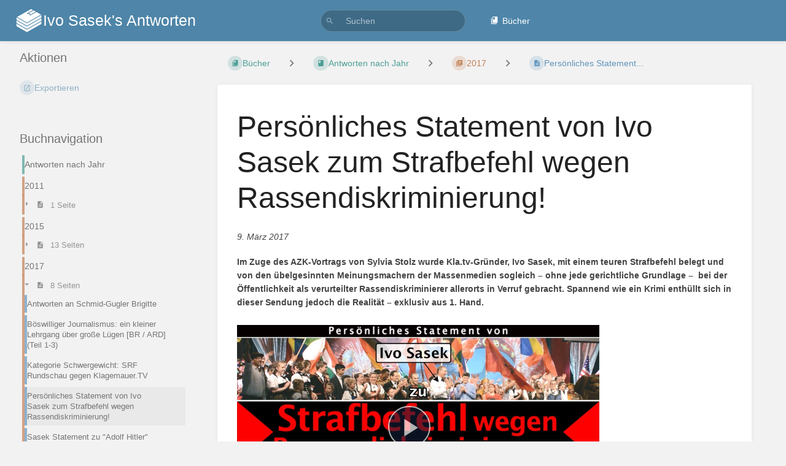

--- FILE ---
content_type: text/html; charset=UTF-8
request_url: https://www.ivo-sasek.ch/antworten/books/antworten-nach-jahr/page/personliches-statement-von-ivo-sasek-zum-strafbefehl-wegen-rassendiskriminierung
body_size: 24559
content:
<!DOCTYPE html>
<html lang="de-DE"
      dir="ltr"
      class="">
<head>
    <title>Persönliches Statement... | Ivo Sasek&#039;s Antworten</title>

    <!-- Meta -->
    <meta charset="utf-8">
    <meta name="viewport" content="width=device-width">
    <meta name="token" content="yDI38vYTMR7TrVPmKj4aeVludKdPVUqWSY4nLrtx">
    <meta name="base-url" content="https://www.ivo-sasek.ch/antworten">
    <meta name="theme-color" content="#4e85a8"/>

    <!-- Social Cards Meta -->
    <meta property="og:title" content="Persönliches Statement... | Ivo Sasek&#039;s Antworten">
    <meta property="og:url" content="https://www.ivo-sasek.ch/antworten/books/antworten-nach-jahr/page/personliches-statement-von-ivo-sasek-zum-strafbefehl-wegen-rassendiskriminierung">
        <meta property="og:description" content="9. März 2017
Im Zuge des AZK-Vortrags von Sylvia Stolz wurde Kla.tv-Gründer, Ivo Sasek, mit einem t...">

    <!-- Styles and Fonts -->
    <link rel="stylesheet" href="https://www.ivo-sasek.ch/antworten/dist/styles.css?version=v23.06.2">
    <link rel="stylesheet" media="print" href="https://www.ivo-sasek.ch/antworten/dist/print-styles.css?version=v23.06.2">

    <!-- Icons -->
    <link rel="icon" type="image/png" sizes="256x256" href="https://www.ivo-sasek.ch/antworten/icon.png">
    <link rel="icon" type="image/png" sizes="180x180" href="https://www.ivo-sasek.ch/antworten/icon-180.png">
    <link rel="apple-touch-icon" sizes="180x180" href="https://www.ivo-sasek.ch/antworten/icon-180.png">
    <link rel="icon" type="image/png" sizes="128x128" href="https://www.ivo-sasek.ch/antworten/icon-128.png">
    <link rel="icon" type="image/png" sizes="64x64" href="https://www.ivo-sasek.ch/antworten/icon-64.png">
    <link rel="icon" type="image/png" sizes="32x32" href="https://www.ivo-sasek.ch/antworten/icon-32.png">

    
    <!-- Custom Styles & Head Content -->
    <style>
    :root {
        --color-primary: #4e85a8;
        --color-primary-light: rgba(78,133,168,0.15);
        --color-link: #4e85a8;
        --color-bookshelf: #a94747;
        --color-book: #077b70;
        --color-chapter: #af4d0d;
        --color-page: #206ea7;
        --color-page-draft: #7e50b1;
    }
</style>
    <!-- Start: custom user content -->
<style type="text/css" nonce="GoxXgUfP68Dn8DBrM65J1JT3">
  /* Startpage: Search box */
  :root {
    --search-color: #fbdd49;
  }
  /* Reset style */
  .search-form input,
  .search-form button {
    outline: none;
    border: none;
    background: none;
  }
  /* Style search form */
  .search-form input[type="text"] {
    border: none;
  }
  .search-form {
    border-radius: 8px;
    border: 2px solid var(--search-color);
    display: inline-block;
    white-space: nowrap;
    display: flex;
    flex-direction: row;
    max-width: 500px;
  }
  .search-form button {
    background: rgb(249 222 68);
    font-weight: bold;
    padding: 0px 15px;
    transition: all 0.1s ease-in;
    cursor: pointer;
  }
  .search-form button:hover{
    background: rgb(251 213 0);
  }
  .search-form input {
    flex-grow: 1;
    font-size: 1.2rem;
    padding: 4px 6px;
  }
  .search-form input:focus {
    outline: none;
  }
  .search-form input::placeholder {
    font: 1rem sans-serif;
  }
  .search-form .icon {
    width: 40px;
    color: var(--search-color);
    padding: 1px;
    transform: scale(0.7);
  }
  .search-form .icon path {
    fill: var(--search-color);
  }
  
  /* Startpage: Search Tags */
  .search-tags .entity-item-tags{
  	display: inline-block;
    font-size: 15px;
  }
  .search-tags .entity-item-tags a:focus img{
  	outline: none;
  }
</style>
<!-- End: custom user content -->

    
    <!-- Translations for JS -->
    </head>
<body
          class=" tri-layout ">

        <a class="px-m py-s skip-to-content-link print-hidden" href="#main-content">Direkt zum Hauptinhalt</a>    <div component="notification"
     option:notification:type="success"
     option:notification:auto-hide="true"
     option:notification:show="false"
     style="display: none;"
     class="notification pos"
     role="alert">
    <svg class="svg-icon" data-icon="check-circle" role="presentation"  viewBox="0 0 24 24" xmlns="http://www.w3.org/2000/svg">
    <path d="M0 0h24v24H0z" fill="none"/>
    <path d="M12 2C6.48 2 2 6.48 2 12s4.48 10 10 10 10-4.48 10-10S17.52 2 12 2zm-2 15l-5-5 1.41-1.41L10 14.17l7.59-7.59L19 8l-9 9z"/>
</svg> <span></span><div class="dismiss"><svg class="svg-icon" data-icon="close" role="presentation"  viewBox="0 0 24 24" xmlns="http://www.w3.org/2000/svg">
    <path d="M19 6.41L17.59 5 12 10.59 6.41 5 5 6.41 10.59 12 5 17.59 6.41 19 12 13.41 17.59 19 19 17.59 13.41 12z"/>
    <path d="M0 0h24v24H0z" fill="none"/>
</svg></div>
</div>

<div component="notification"
     option:notification:type="warning"
     option:notification:auto-hide="false"
     option:notification:show="false"
     style="display: none;"
     class="notification warning"
     role="alert">
    <svg class="svg-icon" data-icon="info" role="presentation"  viewBox="0 0 24 24" xmlns="http://www.w3.org/2000/svg">
    <path d="M0 0h24v24H0z" fill="none"/>
    <path d="M11 17h2v-6h-2v6zm1-15C6.48 2 2 6.48 2 12s4.48 10 10 10 10-4.48 10-10S17.52 2 12 2zm0 18c-4.41 0-8-3.59-8-8s3.59-8 8-8 8 3.59 8 8-3.59 8-8 8zM11 9h2V7h-2v2z"/>
</svg> <span></span><div class="dismiss"><svg class="svg-icon" data-icon="close" role="presentation"  viewBox="0 0 24 24" xmlns="http://www.w3.org/2000/svg">
    <path d="M19 6.41L17.59 5 12 10.59 6.41 5 5 6.41 10.59 12 5 17.59 6.41 19 12 13.41 17.59 19 19 17.59 13.41 12z"/>
    <path d="M0 0h24v24H0z" fill="none"/>
</svg></div>
</div>

<div component="notification"
     option:notification:type="error"
     option:notification:auto-hide="false"
     option:notification:show="false"
     style="display: none;"
     class="notification neg"
     role="alert">
    <svg class="svg-icon" data-icon="danger" role="presentation"  viewBox="0 0 24 24" xmlns="http://www.w3.org/2000/svg">
    <path d="M15.73 3H8.27L3 8.27v7.46L8.27 21h7.46L21 15.73V8.27L15.73 3zM12 17.3c-.72 0-1.3-.58-1.3-1.3 0-.72.58-1.3 1.3-1.3.72 0 1.3.58 1.3 1.3 0 .72-.58 1.3-1.3 1.3zm1-4.3h-2V7h2v6z"/>
    <path d="M0 0h24v24H0z" fill="none"/>
</svg> <span></span><div class="dismiss"><svg class="svg-icon" data-icon="close" role="presentation"  viewBox="0 0 24 24" xmlns="http://www.w3.org/2000/svg">
    <path d="M19 6.41L17.59 5 12 10.59 6.41 5 5 6.41 10.59 12 5 17.59 6.41 19 12 13.41 17.59 19 19 17.59 13.41 12z"/>
    <path d="M0 0h24v24H0z" fill="none"/>
</svg></div>
</div>    <header id="header" component="header-mobile-toggle" class="primary-background">
    <div class="grid mx-l">

        <div>
            <a href="https://www.ivo-sasek.ch/antworten" data-shortcut="home_view" class="logo">
                                    <img class="logo-image" src="https://www.ivo-sasek.ch/antworten/logo.png" alt="Logo">
                                                    <span class="logo-text">Ivo Sasek&#039;s Antworten</span>
                            </a>
            <button type="button"
                    refs="header-mobile-toggle@toggle"
                    title="Header-Menü erweitern"
                    aria-expanded="false"
                    class="mobile-menu-toggle hide-over-l"><svg class="svg-icon" data-icon="more" role="presentation"  viewBox="0 0 24 24" xmlns="http://www.w3.org/2000/svg">
    <path d="M0 0h24v24H0z" fill="none"/>
    <path d="M12 8c1.1 0 2-.9 2-2s-.9-2-2-2-2 .9-2 2 .9 2 2 2zm0 2c-1.1 0-2 .9-2 2s.9 2 2 2 2-.9 2-2-.9-2-2-2zm0 6c-1.1 0-2 .9-2 2s.9 2 2 2 2-.9 2-2-.9-2-2-2z"/>
</svg></button>
        </div>

        <div class="flex-container-column items-center justify-center hide-under-l">
                        <form component="global-search" action="https://www.ivo-sasek.ch/antworten/search" method="GET" class="search-box" role="search" tabindex="0">
                <button id="header-search-box-button"
                        refs="global-search@button"
                        type="submit"
                        aria-label="Suchen"
                        tabindex="-1"><svg class="svg-icon" data-icon="search" role="presentation"  viewBox="0 0 24 24" xmlns="http://www.w3.org/2000/svg">
    <path d="M15.5 14h-.79l-.28-.27C15.41 12.59 16 11.11 16 9.5 16 5.91 13.09 3 9.5 3S3 5.91 3 9.5 5.91 16 9.5 16c1.61 0 3.09-.59 4.23-1.57l.27.28v.79l5 4.99L20.49 19l-4.99-5zm-6 0C7.01 14 5 11.99 5 9.5S7.01 5 9.5 5 14 7.01 14 9.5 11.99 14 9.5 14z"/>
    <path d="M0 0h24v24H0z" fill="none"/>
</svg></button>
                <input id="header-search-box-input"
                       refs="global-search@input"
                       type="text"
                       name="term"
                       data-shortcut="global_search"
                       autocomplete="off"
                       aria-label="Suchen" placeholder="Suchen"
                       value="">
                <div refs="global-search@suggestions" class="global-search-suggestions card">
                    <div refs="global-search@loading" class="text-center px-m global-search-loading"><div class="loading-container">
    <div></div>
    <div></div>
    <div></div>
    </div></div>
                    <div refs="global-search@suggestion-results" class="px-m"></div>
                    <button class="text-button card-footer-link" type="submit">Alle anzeigen</button>
                </div>
            </form>
                    </div>

        <nav refs="header-mobile-toggle@menu" class="header-links">
            <div class="links text-center">
                                    <a class="hide-over-l" href="https://www.ivo-sasek.ch/antworten/search"><svg class="svg-icon" data-icon="search" role="presentation"  viewBox="0 0 24 24" xmlns="http://www.w3.org/2000/svg">
    <path d="M15.5 14h-.79l-.28-.27C15.41 12.59 16 11.11 16 9.5 16 5.91 13.09 3 9.5 3S3 5.91 3 9.5 5.91 16 9.5 16c1.61 0 3.09-.59 4.23-1.57l.27.28v.79l5 4.99L20.49 19l-4.99-5zm-6 0C7.01 14 5 11.99 5 9.5S7.01 5 9.5 5 14 7.01 14 9.5 11.99 14 9.5 14z"/>
    <path d="M0 0h24v24H0z" fill="none"/>
</svg>Suchen</a>
                                        <a href="https://www.ivo-sasek.ch/antworten/books" data-shortcut="books_view"><svg class="svg-icon" data-icon="books" role="presentation"  xmlns="http://www.w3.org/2000/svg" viewBox="0 0 24 24"><path d="M0 0h24v24H0z" fill="none"/><path d="M19.252 1.708H8.663a1.77 1.77 0 0 0-1.765 1.764v14.12c0 .97.794 1.764 1.765 1.764h10.59a1.77 1.77 0 0 0 1.764-1.765V3.472a1.77 1.77 0 0 0-1.765-1.764zM8.663 3.472h4.412v7.06L10.87 9.208l-2.206 1.324z"/><path d="M30.61 3.203h24v24h-24z" fill="none"/><path d="M2.966 6.61v14c0 1.1.9 2 2 2h14v-2h-14v-14z"/></svg>Bücher</a>
                                                                    </div>
                    </nav>

    </div>
</header>

    <div id="content" components="tri-layout" class="block">
        
    <div class="tri-layout-mobile-tabs print-hidden">
        <div class="grid half no-break no-gap">
            <button type="button"
                    refs="tri-layout@tab"
                    data-tab="info"
                    aria-label="Tab: Sekundäre Informationen anzeigen"
                    class="tri-layout-mobile-tab px-m py-m text-link">
                Info
            </button>
            <button type="button"
                    refs="tri-layout@tab"
                    data-tab="content"
                    aria-label="Tab: Hauptinhalt anzeigen"
                    aria-selected="true"
                    class="tri-layout-mobile-tab px-m py-m text-link active">
                Inhalt
            </button>
        </div>
    </div>

    <div refs="tri-layout@container" class="tri-layout-container"  >

        <div class="tri-layout-left print-hidden" id="sidebar">
            <aside class="tri-layout-left-contents">
                
    
    
    
    <nav id="book-tree"
     class="book-tree mb-xl"
     aria-label="Buchnavigation">

    <h5>Buchnavigation</h5>

    <ul class="sidebar-page-list mt-xs menu entity-list">
                    <li class="list-item-book book">
                <a href="https://www.ivo-sasek.ch/antworten/books/antworten-nach-jahr" class="book   entity-list-item" data-entity-type="book" data-entity-id="3">
    <span role="presentation" class="icon text-book"><svg class="svg-icon" data-icon="book" role="presentation"  viewBox="0 0 24 24" xmlns="http://www.w3.org/2000/svg">
    <path d="M0 0h24v24H0z" fill="none"/>
    <path d="M18 2H6c-1.1 0-2 .9-2 2v16c0 1.1.9 2 2 2h12c1.1 0 2-.9 2-2V4c0-1.1-.9-2-2-2zM6 4h5v8l-2.5-1.5L6 12V4z"/>
</svg></span>
    <div class="content">
            <h4 class="entity-list-item-name break-text">Antworten nach Jahr</h4>
            
    </div>
</a>            </li>
        
                    <li class="list-item-chapter chapter ">
                <a href="https://www.ivo-sasek.ch/antworten/books/antworten-nach-jahr/chapter/2011" class="chapter   entity-list-item" data-entity-type="chapter" data-entity-id="9">
    <span role="presentation" class="icon text-chapter"><svg class="svg-icon" data-icon="chapter" role="presentation"  viewBox="0 0 24 24" xmlns="http://www.w3.org/2000/svg">
    <path d="M0 0h24v24H0z" fill="none"/>
    <path d="M4 6H2v14c0 1.1.9 2 2 2h14v-2H4V6zm16-4H8c-1.1 0-2 .9-2 2v12c0 1.1.9 2 2 2h12c1.1 0 2-.9 2-2V4c0-1.1-.9-2-2-2zm-1 9H9V9h10v2zm-4 4H9v-2h6v2zm4-8H9V5h10v2z"/>
</svg></span>
    <div class="content">
            <h4 class="entity-list-item-name break-text">2011</h4>
            
    </div>
</a>
                                    <div class="entity-list-item no-hover">
                        <span role="presentation" class="icon text-chapter"></span>
                        <div class="content">
                            <div component="chapter-contents" class="chapter-child-menu">
    <button type="button"
            refs="chapter-contents@toggle"
            aria-expanded="false"
            class="text-muted chapter-contents-toggle ">
        <svg class="svg-icon" data-icon="caret-right" role="presentation"  xmlns="http://www.w3.org/2000/svg" viewBox="0 0 24 24"><path d="M9.5 17.5l5-5-5-5z"/><path d="M0 0h24v24H0z" fill="none"/></svg> <svg class="svg-icon" data-icon="page" role="presentation"  viewBox="0 0 24 24" xmlns="http://www.w3.org/2000/svg">
    <path d="M0 0h24v24H0z" fill="none"/>
    <path d="M14 2H6c-1.1 0-1.99.9-1.99 2L4 20c0 1.1.89 2 1.99 2H18c1.1 0 2-.9 2-2V8l-6-6zm2 16H8v-2h8v2zm0-4H8v-2h8v2zm-3-5V3.5L18.5 9H13z"/>
</svg> <span>1 Seite</span>
    </button>
    <ul refs="chapter-contents@list"
        class="chapter-contents-list sub-menu inset-list "         role="menu">
                    <li class="list-item-page " role="presentation">
                <a href="https://www.ivo-sasek.ch/antworten/books/antworten-nach-jahr/page/beschwerde-an-den-schweizer-presserat-gegen-die-zeitung-blick-bzw-die-ringier-ag" class="page   entity-list-item" data-entity-type="page" data-entity-id="61">
    <span role="presentation" class="icon text-page"><svg class="svg-icon" data-icon="page" role="presentation"  viewBox="0 0 24 24" xmlns="http://www.w3.org/2000/svg">
    <path d="M0 0h24v24H0z" fill="none"/>
    <path d="M14 2H6c-1.1 0-1.99.9-1.99 2L4 20c0 1.1.89 2 1.99 2H18c1.1 0 2-.9 2-2V8l-6-6zm2 16H8v-2h8v2zm0-4H8v-2h8v2zm-3-5V3.5L18.5 9H13z"/>
</svg></span>
    <div class="content">
            <h4 class="entity-list-item-name break-text">Beschwerde an den Schweizer Presserat  gegen die Zeitung „Blick“ bzw. die Ringier AG</h4>
            
    </div>
</a>            </li>
            </ul>
</div>                        </div>
                    </div>

                
            </li>
                    <li class="list-item-chapter chapter ">
                <a href="https://www.ivo-sasek.ch/antworten/books/antworten-nach-jahr/chapter/2015" class="chapter   entity-list-item" data-entity-type="chapter" data-entity-id="10">
    <span role="presentation" class="icon text-chapter"><svg class="svg-icon" data-icon="chapter" role="presentation"  viewBox="0 0 24 24" xmlns="http://www.w3.org/2000/svg">
    <path d="M0 0h24v24H0z" fill="none"/>
    <path d="M4 6H2v14c0 1.1.9 2 2 2h14v-2H4V6zm16-4H8c-1.1 0-2 .9-2 2v12c0 1.1.9 2 2 2h12c1.1 0 2-.9 2-2V4c0-1.1-.9-2-2-2zm-1 9H9V9h10v2zm-4 4H9v-2h6v2zm4-8H9V5h10v2z"/>
</svg></span>
    <div class="content">
            <h4 class="entity-list-item-name break-text">2015</h4>
            
    </div>
</a>
                                    <div class="entity-list-item no-hover">
                        <span role="presentation" class="icon text-chapter"></span>
                        <div class="content">
                            <div component="chapter-contents" class="chapter-child-menu">
    <button type="button"
            refs="chapter-contents@toggle"
            aria-expanded="false"
            class="text-muted chapter-contents-toggle ">
        <svg class="svg-icon" data-icon="caret-right" role="presentation"  xmlns="http://www.w3.org/2000/svg" viewBox="0 0 24 24"><path d="M9.5 17.5l5-5-5-5z"/><path d="M0 0h24v24H0z" fill="none"/></svg> <svg class="svg-icon" data-icon="page" role="presentation"  viewBox="0 0 24 24" xmlns="http://www.w3.org/2000/svg">
    <path d="M0 0h24v24H0z" fill="none"/>
    <path d="M14 2H6c-1.1 0-1.99.9-1.99 2L4 20c0 1.1.89 2 1.99 2H18c1.1 0 2-.9 2-2V8l-6-6zm2 16H8v-2h8v2zm0-4H8v-2h8v2zm-3-5V3.5L18.5 9H13z"/>
</svg> <span>13 Seiten</span>
    </button>
    <ul refs="chapter-contents@list"
        class="chapter-contents-list sub-menu inset-list "         role="menu">
                    <li class="list-item-page " role="presentation">
                <a href="https://www.ivo-sasek.ch/antworten/books/antworten-nach-jahr/page/aus-angst-vor-krawalltouristen-stadtrat-verbietet-geplante-pegida-demo" class="page   entity-list-item" data-entity-type="page" data-entity-id="84">
    <span role="presentation" class="icon text-page"><svg class="svg-icon" data-icon="page" role="presentation"  viewBox="0 0 24 24" xmlns="http://www.w3.org/2000/svg">
    <path d="M0 0h24v24H0z" fill="none"/>
    <path d="M14 2H6c-1.1 0-1.99.9-1.99 2L4 20c0 1.1.89 2 1.99 2H18c1.1 0 2-.9 2-2V8l-6-6zm2 16H8v-2h8v2zm0-4H8v-2h8v2zm-3-5V3.5L18.5 9H13z"/>
</svg></span>
    <div class="content">
            <h4 class="entity-list-item-name break-text">Aus Angst vor Krawalltouristen: Stadtrat verbietet geplante Pegida-Demo</h4>
            
    </div>
</a>            </li>
                    <li class="list-item-page " role="presentation">
                <a href="https://www.ivo-sasek.ch/antworten/books/antworten-nach-jahr/page/frauenfeld-verbietet-pegida-demo-die-gefahr-fur-unbeteiligte-ist-zu-gross" class="page   entity-list-item" data-entity-type="page" data-entity-id="89">
    <span role="presentation" class="icon text-page"><svg class="svg-icon" data-icon="page" role="presentation"  viewBox="0 0 24 24" xmlns="http://www.w3.org/2000/svg">
    <path d="M0 0h24v24H0z" fill="none"/>
    <path d="M14 2H6c-1.1 0-1.99.9-1.99 2L4 20c0 1.1.89 2 1.99 2H18c1.1 0 2-.9 2-2V8l-6-6zm2 16H8v-2h8v2zm0-4H8v-2h8v2zm-3-5V3.5L18.5 9H13z"/>
</svg></span>
    <div class="content">
            <h4 class="entity-list-item-name break-text">Frauenfeld verbietet Pegida-Demo: «Die Gefahr für Unbeteiligte ist zu gross»</h4>
            
    </div>
</a>            </li>
                    <li class="list-item-page " role="presentation">
                <a href="https://www.ivo-sasek.ch/antworten/books/antworten-nach-jahr/page/frauenfeld-verbietet-pegida-kundgebung" class="page   entity-list-item" data-entity-type="page" data-entity-id="97">
    <span role="presentation" class="icon text-page"><svg class="svg-icon" data-icon="page" role="presentation"  viewBox="0 0 24 24" xmlns="http://www.w3.org/2000/svg">
    <path d="M0 0h24v24H0z" fill="none"/>
    <path d="M14 2H6c-1.1 0-1.99.9-1.99 2L4 20c0 1.1.89 2 1.99 2H18c1.1 0 2-.9 2-2V8l-6-6zm2 16H8v-2h8v2zm0-4H8v-2h8v2zm-3-5V3.5L18.5 9H13z"/>
</svg></span>
    <div class="content">
            <h4 class="entity-list-item-name break-text">Frauenfeld verbietet Pegida-Kundgebung</h4>
            
    </div>
</a>            </li>
                    <li class="list-item-page " role="presentation">
                <a href="https://www.ivo-sasek.ch/antworten/books/antworten-nach-jahr/page/keine-bewilligung-fur-die-pegida-demo-im-thurgau" class="page   entity-list-item" data-entity-type="page" data-entity-id="98">
    <span role="presentation" class="icon text-page"><svg class="svg-icon" data-icon="page" role="presentation"  viewBox="0 0 24 24" xmlns="http://www.w3.org/2000/svg">
    <path d="M0 0h24v24H0z" fill="none"/>
    <path d="M14 2H6c-1.1 0-1.99.9-1.99 2L4 20c0 1.1.89 2 1.99 2H18c1.1 0 2-.9 2-2V8l-6-6zm2 16H8v-2h8v2zm0-4H8v-2h8v2zm-3-5V3.5L18.5 9H13z"/>
</svg></span>
    <div class="content">
            <h4 class="entity-list-item-name break-text">Keine Bewilligung für die Pegida-Demo im Thurgau</h4>
            
    </div>
</a>            </li>
                    <li class="list-item-page " role="presentation">
                <a href="https://www.ivo-sasek.ch/antworten/books/antworten-nach-jahr/page/keine-bewilligung-fur-pegida-kundgebung" class="page   entity-list-item" data-entity-type="page" data-entity-id="87">
    <span role="presentation" class="icon text-page"><svg class="svg-icon" data-icon="page" role="presentation"  viewBox="0 0 24 24" xmlns="http://www.w3.org/2000/svg">
    <path d="M0 0h24v24H0z" fill="none"/>
    <path d="M14 2H6c-1.1 0-1.99.9-1.99 2L4 20c0 1.1.89 2 1.99 2H18c1.1 0 2-.9 2-2V8l-6-6zm2 16H8v-2h8v2zm0-4H8v-2h8v2zm-3-5V3.5L18.5 9H13z"/>
</svg></span>
    <div class="content">
            <h4 class="entity-list-item-name break-text">Keine Bewilligung für Pegida-Kundgebung</h4>
            
    </div>
</a>            </li>
                    <li class="list-item-page " role="presentation">
                <a href="https://www.ivo-sasek.ch/antworten/books/antworten-nach-jahr/page/keine-pegida-kundgebung-in-frauenfeld" class="page   entity-list-item" data-entity-type="page" data-entity-id="85">
    <span role="presentation" class="icon text-page"><svg class="svg-icon" data-icon="page" role="presentation"  viewBox="0 0 24 24" xmlns="http://www.w3.org/2000/svg">
    <path d="M0 0h24v24H0z" fill="none"/>
    <path d="M14 2H6c-1.1 0-1.99.9-1.99 2L4 20c0 1.1.89 2 1.99 2H18c1.1 0 2-.9 2-2V8l-6-6zm2 16H8v-2h8v2zm0-4H8v-2h8v2zm-3-5V3.5L18.5 9H13z"/>
</svg></span>
    <div class="content">
            <h4 class="entity-list-item-name break-text">Keine Pegida-Kundgebung in Frauenfeld</h4>
            
    </div>
</a>            </li>
                    <li class="list-item-page " role="presentation">
                <a href="https://www.ivo-sasek.ch/antworten/books/antworten-nach-jahr/page/pegida-kundgebung-keine-bewilligung" class="page   entity-list-item" data-entity-type="page" data-entity-id="90">
    <span role="presentation" class="icon text-page"><svg class="svg-icon" data-icon="page" role="presentation"  viewBox="0 0 24 24" xmlns="http://www.w3.org/2000/svg">
    <path d="M0 0h24v24H0z" fill="none"/>
    <path d="M14 2H6c-1.1 0-1.99.9-1.99 2L4 20c0 1.1.89 2 1.99 2H18c1.1 0 2-.9 2-2V8l-6-6zm2 16H8v-2h8v2zm0-4H8v-2h8v2zm-3-5V3.5L18.5 9H13z"/>
</svg></span>
    <div class="content">
            <h4 class="entity-list-item-name break-text">Pegida-Kundgebung: Keine Bewilligung</h4>
            
    </div>
</a>            </li>
                    <li class="list-item-page " role="presentation">
                <a href="https://www.ivo-sasek.ch/antworten/books/antworten-nach-jahr/page/stadt-frauenfeld-lehnt-pegida-demo-erneut-ab" class="page   entity-list-item" data-entity-type="page" data-entity-id="82">
    <span role="presentation" class="icon text-page"><svg class="svg-icon" data-icon="page" role="presentation"  viewBox="0 0 24 24" xmlns="http://www.w3.org/2000/svg">
    <path d="M0 0h24v24H0z" fill="none"/>
    <path d="M14 2H6c-1.1 0-1.99.9-1.99 2L4 20c0 1.1.89 2 1.99 2H18c1.1 0 2-.9 2-2V8l-6-6zm2 16H8v-2h8v2zm0-4H8v-2h8v2zm-3-5V3.5L18.5 9H13z"/>
</svg></span>
    <div class="content">
            <h4 class="entity-list-item-name break-text">Stadt Frauenfeld lehnt Pegida-Demo erneut ab</h4>
            
    </div>
</a>            </li>
                    <li class="list-item-page " role="presentation">
                <a href="https://www.ivo-sasek.ch/antworten/books/antworten-nach-jahr/page/trotz-verbot-pegida-uberlegt-sich-demo" class="page   entity-list-item" data-entity-type="page" data-entity-id="91">
    <span role="presentation" class="icon text-page"><svg class="svg-icon" data-icon="page" role="presentation"  viewBox="0 0 24 24" xmlns="http://www.w3.org/2000/svg">
    <path d="M0 0h24v24H0z" fill="none"/>
    <path d="M14 2H6c-1.1 0-1.99.9-1.99 2L4 20c0 1.1.89 2 1.99 2H18c1.1 0 2-.9 2-2V8l-6-6zm2 16H8v-2h8v2zm0-4H8v-2h8v2zm-3-5V3.5L18.5 9H13z"/>
</svg></span>
    <div class="content">
            <h4 class="entity-list-item-name break-text">Trotz Verbot – Pegida überlegt sich Demo</h4>
            
    </div>
</a>            </li>
                    <li class="list-item-page " role="presentation">
                <a href="https://www.ivo-sasek.ch/antworten/books/antworten-nach-jahr/page/zu-gefahrlich-frauenfeld-verbietet-nachste-pegida-marsche-IXu" class="page   entity-list-item" data-entity-type="page" data-entity-id="94">
    <span role="presentation" class="icon text-page"><svg class="svg-icon" data-icon="page" role="presentation"  viewBox="0 0 24 24" xmlns="http://www.w3.org/2000/svg">
    <path d="M0 0h24v24H0z" fill="none"/>
    <path d="M14 2H6c-1.1 0-1.99.9-1.99 2L4 20c0 1.1.89 2 1.99 2H18c1.1 0 2-.9 2-2V8l-6-6zm2 16H8v-2h8v2zm0-4H8v-2h8v2zm-3-5V3.5L18.5 9H13z"/>
</svg></span>
    <div class="content">
            <h4 class="entity-list-item-name break-text">Zu gefährlich: Frauenfeld verbietet nächste Pegida-Märsche</h4>
            
    </div>
</a>            </li>
                    <li class="list-item-page " role="presentation">
                <a href="https://www.ivo-sasek.ch/antworten/books/antworten-nach-jahr/page/zu-gefahrlich-frauenfeld-verbietet-nachste-pegida-marsche-q4i" class="page   entity-list-item" data-entity-type="page" data-entity-id="93">
    <span role="presentation" class="icon text-page"><svg class="svg-icon" data-icon="page" role="presentation"  viewBox="0 0 24 24" xmlns="http://www.w3.org/2000/svg">
    <path d="M0 0h24v24H0z" fill="none"/>
    <path d="M14 2H6c-1.1 0-1.99.9-1.99 2L4 20c0 1.1.89 2 1.99 2H18c1.1 0 2-.9 2-2V8l-6-6zm2 16H8v-2h8v2zm0-4H8v-2h8v2zm-3-5V3.5L18.5 9H13z"/>
</svg></span>
    <div class="content">
            <h4 class="entity-list-item-name break-text">Zu gefährlich: Frauenfeld verbietet nächste Pegida-Märsche</h4>
            
    </div>
</a>            </li>
                    <li class="list-item-page " role="presentation">
                <a href="https://www.ivo-sasek.ch/antworten/books/antworten-nach-jahr/page/zu-gefahrlich-frauenfeld-verbietet-nachste-pegida-marsche" class="page   entity-list-item" data-entity-type="page" data-entity-id="80">
    <span role="presentation" class="icon text-page"><svg class="svg-icon" data-icon="page" role="presentation"  viewBox="0 0 24 24" xmlns="http://www.w3.org/2000/svg">
    <path d="M0 0h24v24H0z" fill="none"/>
    <path d="M14 2H6c-1.1 0-1.99.9-1.99 2L4 20c0 1.1.89 2 1.99 2H18c1.1 0 2-.9 2-2V8l-6-6zm2 16H8v-2h8v2zm0-4H8v-2h8v2zm-3-5V3.5L18.5 9H13z"/>
</svg></span>
    <div class="content">
            <h4 class="entity-list-item-name break-text">Zu gefährlich: Frauenfeld verbietet nächste Pegida-Märsche</h4>
            
    </div>
</a>            </li>
                    <li class="list-item-page " role="presentation">
                <a href="https://www.ivo-sasek.ch/antworten/books/antworten-nach-jahr/page/zu-wenig-polizei-keine-pegida-demo-in-frauenfeld" class="page   entity-list-item" data-entity-type="page" data-entity-id="86">
    <span role="presentation" class="icon text-page"><svg class="svg-icon" data-icon="page" role="presentation"  viewBox="0 0 24 24" xmlns="http://www.w3.org/2000/svg">
    <path d="M0 0h24v24H0z" fill="none"/>
    <path d="M14 2H6c-1.1 0-1.99.9-1.99 2L4 20c0 1.1.89 2 1.99 2H18c1.1 0 2-.9 2-2V8l-6-6zm2 16H8v-2h8v2zm0-4H8v-2h8v2zm-3-5V3.5L18.5 9H13z"/>
</svg></span>
    <div class="content">
            <h4 class="entity-list-item-name break-text">Zu wenig Polizei: Keine Pegida-Demo in Frauenfeld</h4>
            
    </div>
</a>            </li>
            </ul>
</div>                        </div>
                    </div>

                
            </li>
                    <li class="list-item-chapter chapter ">
                <a href="https://www.ivo-sasek.ch/antworten/books/antworten-nach-jahr/chapter/2017" class="chapter   entity-list-item" data-entity-type="chapter" data-entity-id="8">
    <span role="presentation" class="icon text-chapter"><svg class="svg-icon" data-icon="chapter" role="presentation"  viewBox="0 0 24 24" xmlns="http://www.w3.org/2000/svg">
    <path d="M0 0h24v24H0z" fill="none"/>
    <path d="M4 6H2v14c0 1.1.9 2 2 2h14v-2H4V6zm16-4H8c-1.1 0-2 .9-2 2v12c0 1.1.9 2 2 2h12c1.1 0 2-.9 2-2V4c0-1.1-.9-2-2-2zm-1 9H9V9h10v2zm-4 4H9v-2h6v2zm4-8H9V5h10v2z"/>
</svg></span>
    <div class="content">
            <h4 class="entity-list-item-name break-text">2017</h4>
            
    </div>
</a>
                                    <div class="entity-list-item no-hover">
                        <span role="presentation" class="icon text-chapter"></span>
                        <div class="content">
                            <div component="chapter-contents" class="chapter-child-menu">
    <button type="button"
            refs="chapter-contents@toggle"
            aria-expanded="true"
            class="text-muted chapter-contents-toggle  open ">
        <svg class="svg-icon" data-icon="caret-right" role="presentation"  xmlns="http://www.w3.org/2000/svg" viewBox="0 0 24 24"><path d="M9.5 17.5l5-5-5-5z"/><path d="M0 0h24v24H0z" fill="none"/></svg> <svg class="svg-icon" data-icon="page" role="presentation"  viewBox="0 0 24 24" xmlns="http://www.w3.org/2000/svg">
    <path d="M0 0h24v24H0z" fill="none"/>
    <path d="M14 2H6c-1.1 0-1.99.9-1.99 2L4 20c0 1.1.89 2 1.99 2H18c1.1 0 2-.9 2-2V8l-6-6zm2 16H8v-2h8v2zm0-4H8v-2h8v2zm-3-5V3.5L18.5 9H13z"/>
</svg> <span>8 Seiten</span>
    </button>
    <ul refs="chapter-contents@list"
        class="chapter-contents-list sub-menu inset-list  open "         style="display: block;"         role="menu">
                    <li class="list-item-page " role="presentation">
                <a href="https://www.ivo-sasek.ch/antworten/books/antworten-nach-jahr/page/antworten-an-schmid-gugler-brigitte" class="page   entity-list-item" data-entity-type="page" data-entity-id="63">
    <span role="presentation" class="icon text-page"><svg class="svg-icon" data-icon="page" role="presentation"  viewBox="0 0 24 24" xmlns="http://www.w3.org/2000/svg">
    <path d="M0 0h24v24H0z" fill="none"/>
    <path d="M14 2H6c-1.1 0-1.99.9-1.99 2L4 20c0 1.1.89 2 1.99 2H18c1.1 0 2-.9 2-2V8l-6-6zm2 16H8v-2h8v2zm0-4H8v-2h8v2zm-3-5V3.5L18.5 9H13z"/>
</svg></span>
    <div class="content">
            <h4 class="entity-list-item-name break-text">Antworten an Schmid-Gugler Brigitte</h4>
            
    </div>
</a>            </li>
                    <li class="list-item-page " role="presentation">
                <a href="https://www.ivo-sasek.ch/antworten/books/antworten-nach-jahr/page/boswilliger-journalismus-ein-kleiner-lehrgang-uber-grosse-lugen-br-ard-teil-1-3" class="page   entity-list-item" data-entity-type="page" data-entity-id="67">
    <span role="presentation" class="icon text-page"><svg class="svg-icon" data-icon="page" role="presentation"  viewBox="0 0 24 24" xmlns="http://www.w3.org/2000/svg">
    <path d="M0 0h24v24H0z" fill="none"/>
    <path d="M14 2H6c-1.1 0-1.99.9-1.99 2L4 20c0 1.1.89 2 1.99 2H18c1.1 0 2-.9 2-2V8l-6-6zm2 16H8v-2h8v2zm0-4H8v-2h8v2zm-3-5V3.5L18.5 9H13z"/>
</svg></span>
    <div class="content">
            <h4 class="entity-list-item-name break-text">Böswilliger Journalismus: ein kleiner Lehrgang über große Lügen [BR / ARD] (Teil 1-3)</h4>
            
    </div>
</a>            </li>
                    <li class="list-item-page " role="presentation">
                <a href="https://www.ivo-sasek.ch/antworten/books/antworten-nach-jahr/page/kategorie-schwergewicht-srf-rundschau-gegen-klagemauertv" class="page   entity-list-item" data-entity-type="page" data-entity-id="69">
    <span role="presentation" class="icon text-page"><svg class="svg-icon" data-icon="page" role="presentation"  viewBox="0 0 24 24" xmlns="http://www.w3.org/2000/svg">
    <path d="M0 0h24v24H0z" fill="none"/>
    <path d="M14 2H6c-1.1 0-1.99.9-1.99 2L4 20c0 1.1.89 2 1.99 2H18c1.1 0 2-.9 2-2V8l-6-6zm2 16H8v-2h8v2zm0-4H8v-2h8v2zm-3-5V3.5L18.5 9H13z"/>
</svg></span>
    <div class="content">
            <h4 class="entity-list-item-name break-text">Kategorie Schwergewicht: SRF Rundschau gegen Klagemauer.TV</h4>
            
    </div>
</a>            </li>
                    <li class="list-item-page " role="presentation">
                <a href="https://www.ivo-sasek.ch/antworten/books/antworten-nach-jahr/page/personliches-statement-von-ivo-sasek-zum-strafbefehl-wegen-rassendiskriminierung" class="page  selected entity-list-item" data-entity-type="page" data-entity-id="78">
    <span role="presentation" class="icon text-page"><svg class="svg-icon" data-icon="page" role="presentation"  viewBox="0 0 24 24" xmlns="http://www.w3.org/2000/svg">
    <path d="M0 0h24v24H0z" fill="none"/>
    <path d="M14 2H6c-1.1 0-1.99.9-1.99 2L4 20c0 1.1.89 2 1.99 2H18c1.1 0 2-.9 2-2V8l-6-6zm2 16H8v-2h8v2zm0-4H8v-2h8v2zm-3-5V3.5L18.5 9H13z"/>
</svg></span>
    <div class="content">
            <h4 class="entity-list-item-name break-text">Persönliches Statement von Ivo Sasek zum Strafbefehl wegen Rassendiskriminierung!</h4>
            
    </div>
</a>            </li>
                    <li class="list-item-page " role="presentation">
                <a href="https://www.ivo-sasek.ch/antworten/books/antworten-nach-jahr/page/sasek-statement-zu-adolf-hitler" class="page   entity-list-item" data-entity-type="page" data-entity-id="76">
    <span role="presentation" class="icon text-page"><svg class="svg-icon" data-icon="page" role="presentation"  viewBox="0 0 24 24" xmlns="http://www.w3.org/2000/svg">
    <path d="M0 0h24v24H0z" fill="none"/>
    <path d="M14 2H6c-1.1 0-1.99.9-1.99 2L4 20c0 1.1.89 2 1.99 2H18c1.1 0 2-.9 2-2V8l-6-6zm2 16H8v-2h8v2zm0-4H8v-2h8v2zm-3-5V3.5L18.5 9H13z"/>
</svg></span>
    <div class="content">
            <h4 class="entity-list-item-name break-text">Sasek Statement zu &quot;Adolf Hitler&quot;</h4>
            
    </div>
</a>            </li>
                    <li class="list-item-page " role="presentation">
                <a href="https://www.ivo-sasek.ch/antworten/books/antworten-nach-jahr/page/sasek-statement-zu-demokratie-diktatur" class="page   entity-list-item" data-entity-type="page" data-entity-id="73">
    <span role="presentation" class="icon text-page"><svg class="svg-icon" data-icon="page" role="presentation"  viewBox="0 0 24 24" xmlns="http://www.w3.org/2000/svg">
    <path d="M0 0h24v24H0z" fill="none"/>
    <path d="M14 2H6c-1.1 0-1.99.9-1.99 2L4 20c0 1.1.89 2 1.99 2H18c1.1 0 2-.9 2-2V8l-6-6zm2 16H8v-2h8v2zm0-4H8v-2h8v2zm-3-5V3.5L18.5 9H13z"/>
</svg></span>
    <div class="content">
            <h4 class="entity-list-item-name break-text">Sasek Statement zu &quot;Demokratie / Diktatur&quot;</h4>
            
    </div>
</a>            </li>
                    <li class="list-item-page " role="presentation">
                <a href="https://www.ivo-sasek.ch/antworten/books/antworten-nach-jahr/page/sasek-statement-zu-juden-antisemitismus" class="page   entity-list-item" data-entity-type="page" data-entity-id="75">
    <span role="presentation" class="icon text-page"><svg class="svg-icon" data-icon="page" role="presentation"  viewBox="0 0 24 24" xmlns="http://www.w3.org/2000/svg">
    <path d="M0 0h24v24H0z" fill="none"/>
    <path d="M14 2H6c-1.1 0-1.99.9-1.99 2L4 20c0 1.1.89 2 1.99 2H18c1.1 0 2-.9 2-2V8l-6-6zm2 16H8v-2h8v2zm0-4H8v-2h8v2zm-3-5V3.5L18.5 9H13z"/>
</svg></span>
    <div class="content">
            <h4 class="entity-list-item-name break-text">Sasek Statement zu &quot;Juden / Antisemitismus&quot;</h4>
            
    </div>
</a>            </li>
                    <li class="list-item-page " role="presentation">
                <a href="https://www.ivo-sasek.ch/antworten/books/antworten-nach-jahr/page/sasek-statement-zu-zorn-auf-zivilgesellschaft" class="page   entity-list-item" data-entity-type="page" data-entity-id="71">
    <span role="presentation" class="icon text-page"><svg class="svg-icon" data-icon="page" role="presentation"  viewBox="0 0 24 24" xmlns="http://www.w3.org/2000/svg">
    <path d="M0 0h24v24H0z" fill="none"/>
    <path d="M14 2H6c-1.1 0-1.99.9-1.99 2L4 20c0 1.1.89 2 1.99 2H18c1.1 0 2-.9 2-2V8l-6-6zm2 16H8v-2h8v2zm0-4H8v-2h8v2zm-3-5V3.5L18.5 9H13z"/>
</svg></span>
    <div class="content">
            <h4 class="entity-list-item-name break-text">Sasek Statement zu &quot;Zorn auf Zivilgesellschaft&quot;</h4>
            
    </div>
</a>            </li>
            </ul>
</div>                        </div>
                    </div>

                
            </li>
                    <li class="list-item-chapter chapter ">
                <a href="https://www.ivo-sasek.ch/antworten/books/antworten-nach-jahr/chapter/2018" class="chapter   entity-list-item" data-entity-type="chapter" data-entity-id="7">
    <span role="presentation" class="icon text-chapter"><svg class="svg-icon" data-icon="chapter" role="presentation"  viewBox="0 0 24 24" xmlns="http://www.w3.org/2000/svg">
    <path d="M0 0h24v24H0z" fill="none"/>
    <path d="M4 6H2v14c0 1.1.9 2 2 2h14v-2H4V6zm16-4H8c-1.1 0-2 .9-2 2v12c0 1.1.9 2 2 2h12c1.1 0 2-.9 2-2V4c0-1.1-.9-2-2-2zm-1 9H9V9h10v2zm-4 4H9v-2h6v2zm4-8H9V5h10v2z"/>
</svg></span>
    <div class="content">
            <h4 class="entity-list-item-name break-text">2018</h4>
            
    </div>
</a>
                                    <div class="entity-list-item no-hover">
                        <span role="presentation" class="icon text-chapter"></span>
                        <div class="content">
                            <div component="chapter-contents" class="chapter-child-menu">
    <button type="button"
            refs="chapter-contents@toggle"
            aria-expanded="false"
            class="text-muted chapter-contents-toggle ">
        <svg class="svg-icon" data-icon="caret-right" role="presentation"  xmlns="http://www.w3.org/2000/svg" viewBox="0 0 24 24"><path d="M9.5 17.5l5-5-5-5z"/><path d="M0 0h24v24H0z" fill="none"/></svg> <svg class="svg-icon" data-icon="page" role="presentation"  viewBox="0 0 24 24" xmlns="http://www.w3.org/2000/svg">
    <path d="M0 0h24v24H0z" fill="none"/>
    <path d="M14 2H6c-1.1 0-1.99.9-1.99 2L4 20c0 1.1.89 2 1.99 2H18c1.1 0 2-.9 2-2V8l-6-6zm2 16H8v-2h8v2zm0-4H8v-2h8v2zm-3-5V3.5L18.5 9H13z"/>
</svg> <span>13 Seiten</span>
    </button>
    <ul refs="chapter-contents@list"
        class="chapter-contents-list sub-menu inset-list "         role="menu">
                    <li class="list-item-page " role="presentation">
                <a href="https://www.ivo-sasek.ch/antworten/books/antworten-nach-jahr/page/allgemeine-pressemitteilung-freispruch-fur-ivo-sasek" class="page   entity-list-item" data-entity-type="page" data-entity-id="79">
    <span role="presentation" class="icon text-page"><svg class="svg-icon" data-icon="page" role="presentation"  viewBox="0 0 24 24" xmlns="http://www.w3.org/2000/svg">
    <path d="M0 0h24v24H0z" fill="none"/>
    <path d="M14 2H6c-1.1 0-1.99.9-1.99 2L4 20c0 1.1.89 2 1.99 2H18c1.1 0 2-.9 2-2V8l-6-6zm2 16H8v-2h8v2zm0-4H8v-2h8v2zm-3-5V3.5L18.5 9H13z"/>
</svg></span>
    <div class="content">
            <h4 class="entity-list-item-name break-text">Allgemeine Pressemitteilung: Freispruch für Ivo Sasek</h4>
            
    </div>
</a>            </li>
                    <li class="list-item-page " role="presentation">
                <a href="https://www.ivo-sasek.ch/antworten/books/antworten-nach-jahr/page/antworten-von-ivo-sasek-an-nora-zoglauer-von-orf-2" class="page   entity-list-item" data-entity-type="page" data-entity-id="81">
    <span role="presentation" class="icon text-page"><svg class="svg-icon" data-icon="page" role="presentation"  viewBox="0 0 24 24" xmlns="http://www.w3.org/2000/svg">
    <path d="M0 0h24v24H0z" fill="none"/>
    <path d="M14 2H6c-1.1 0-1.99.9-1.99 2L4 20c0 1.1.89 2 1.99 2H18c1.1 0 2-.9 2-2V8l-6-6zm2 16H8v-2h8v2zm0-4H8v-2h8v2zm-3-5V3.5L18.5 9H13z"/>
</svg></span>
    <div class="content">
            <h4 class="entity-list-item-name break-text">Antworten von Ivo Sasek an Nora Zoglauer von ORF 2</h4>
            
    </div>
</a>            </li>
                    <li class="list-item-page " role="presentation">
                <a href="https://www.ivo-sasek.ch/antworten/books/antworten-nach-jahr/page/br24-faktenfuchs-kommt-mit-5g-die-totaluberwachung-vom-28122018" class="page   entity-list-item" data-entity-type="page" data-entity-id="24">
    <span role="presentation" class="icon text-page"><svg class="svg-icon" data-icon="page" role="presentation"  viewBox="0 0 24 24" xmlns="http://www.w3.org/2000/svg">
    <path d="M0 0h24v24H0z" fill="none"/>
    <path d="M14 2H6c-1.1 0-1.99.9-1.99 2L4 20c0 1.1.89 2 1.99 2H18c1.1 0 2-.9 2-2V8l-6-6zm2 16H8v-2h8v2zm0-4H8v-2h8v2zm-3-5V3.5L18.5 9H13z"/>
</svg></span>
    <div class="content">
            <h4 class="entity-list-item-name break-text">BR24 #Faktenfuchs: „Kommt mit 5G die Totalüberwachung?“ vom 28.12.2018</h4>
            
    </div>
</a>            </li>
                    <li class="list-item-page " role="presentation">
                <a href="https://www.ivo-sasek.ch/antworten/books/antworten-nach-jahr/page/dpa-jagt-klatv-grunder-ivo-sasek-sasek-rat-sucht-euch-einen-neuen-job" class="page   entity-list-item" data-entity-type="page" data-entity-id="65">
    <span role="presentation" class="icon text-page"><svg class="svg-icon" data-icon="page" role="presentation"  viewBox="0 0 24 24" xmlns="http://www.w3.org/2000/svg">
    <path d="M0 0h24v24H0z" fill="none"/>
    <path d="M14 2H6c-1.1 0-1.99.9-1.99 2L4 20c0 1.1.89 2 1.99 2H18c1.1 0 2-.9 2-2V8l-6-6zm2 16H8v-2h8v2zm0-4H8v-2h8v2zm-3-5V3.5L18.5 9H13z"/>
</svg></span>
    <div class="content">
            <h4 class="entity-list-item-name break-text">dpa jagt Kla.TV-Gründer Ivo Sasek - Sasek rät: „Sucht Euch einen neuen Job!“</h4>
            
    </div>
</a>            </li>
                    <li class="list-item-page " role="presentation">
                <a href="https://www.ivo-sasek.ch/antworten/books/antworten-nach-jahr/page/freispruch-fur-ivo-sasek-sprechverbot-beweisverbot-verteidigungsverbot" class="page   entity-list-item" data-entity-type="page" data-entity-id="100">
    <span role="presentation" class="icon text-page"><svg class="svg-icon" data-icon="page" role="presentation"  viewBox="0 0 24 24" xmlns="http://www.w3.org/2000/svg">
    <path d="M0 0h24v24H0z" fill="none"/>
    <path d="M14 2H6c-1.1 0-1.99.9-1.99 2L4 20c0 1.1.89 2 1.99 2H18c1.1 0 2-.9 2-2V8l-6-6zm2 16H8v-2h8v2zm0-4H8v-2h8v2zm-3-5V3.5L18.5 9H13z"/>
</svg></span>
    <div class="content">
            <h4 class="entity-list-item-name break-text">Freispruch für Ivo Sasek - „Sprechverbot, Beweisverbot, Verteidigungsverbot“</h4>
            
    </div>
</a>            </li>
                    <li class="list-item-page " role="presentation">
                <a href="https://www.ivo-sasek.ch/antworten/books/antworten-nach-jahr/page/korrekturaufruf-kathch" class="page   entity-list-item" data-entity-type="page" data-entity-id="77">
    <span role="presentation" class="icon text-page"><svg class="svg-icon" data-icon="page" role="presentation"  viewBox="0 0 24 24" xmlns="http://www.w3.org/2000/svg">
    <path d="M0 0h24v24H0z" fill="none"/>
    <path d="M14 2H6c-1.1 0-1.99.9-1.99 2L4 20c0 1.1.89 2 1.99 2H18c1.1 0 2-.9 2-2V8l-6-6zm2 16H8v-2h8v2zm0-4H8v-2h8v2zm-3-5V3.5L18.5 9H13z"/>
</svg></span>
    <div class="content">
            <h4 class="entity-list-item-name break-text">Korrekturaufruf Kath.ch</h4>
            
    </div>
</a>            </li>
                    <li class="list-item-page " role="presentation">
                <a href="https://www.ivo-sasek.ch/antworten/books/antworten-nach-jahr/page/korrekturaufruf-sudostschweiz" class="page   entity-list-item" data-entity-type="page" data-entity-id="74">
    <span role="presentation" class="icon text-page"><svg class="svg-icon" data-icon="page" role="presentation"  viewBox="0 0 24 24" xmlns="http://www.w3.org/2000/svg">
    <path d="M0 0h24v24H0z" fill="none"/>
    <path d="M14 2H6c-1.1 0-1.99.9-1.99 2L4 20c0 1.1.89 2 1.99 2H18c1.1 0 2-.9 2-2V8l-6-6zm2 16H8v-2h8v2zm0-4H8v-2h8v2zm-3-5V3.5L18.5 9H13z"/>
</svg></span>
    <div class="content">
            <h4 class="entity-list-item-name break-text">Korrekturaufruf Südostschweiz</h4>
            
    </div>
</a>            </li>
                    <li class="list-item-page " role="presentation">
                <a href="https://www.ivo-sasek.ch/antworten/books/antworten-nach-jahr/page/kronen-zeitung-sektenfuhrer-sind-auf-der-flucht-vom-14032018" class="page   entity-list-item" data-entity-type="page" data-entity-id="70">
    <span role="presentation" class="icon text-page"><svg class="svg-icon" data-icon="page" role="presentation"  viewBox="0 0 24 24" xmlns="http://www.w3.org/2000/svg">
    <path d="M0 0h24v24H0z" fill="none"/>
    <path d="M14 2H6c-1.1 0-1.99.9-1.99 2L4 20c0 1.1.89 2 1.99 2H18c1.1 0 2-.9 2-2V8l-6-6zm2 16H8v-2h8v2zm0-4H8v-2h8v2zm-3-5V3.5L18.5 9H13z"/>
</svg></span>
    <div class="content">
            <h4 class="entity-list-item-name break-text">Kronen Zeitung: „Sektenführer sind auf der Flucht“ vom 14.03.2018</h4>
            
    </div>
</a>            </li>
                    <li class="list-item-page " role="presentation">
                <a href="https://www.ivo-sasek.ch/antworten/books/antworten-nach-jahr/page/orf2-am-schauplatz-ivo-sasek-der-letzte-apostel" class="page   entity-list-item" data-entity-type="page" data-entity-id="104">
    <span role="presentation" class="icon text-page"><svg class="svg-icon" data-icon="page" role="presentation"  viewBox="0 0 24 24" xmlns="http://www.w3.org/2000/svg">
    <path d="M0 0h24v24H0z" fill="none"/>
    <path d="M14 2H6c-1.1 0-1.99.9-1.99 2L4 20c0 1.1.89 2 1.99 2H18c1.1 0 2-.9 2-2V8l-6-6zm2 16H8v-2h8v2zm0-4H8v-2h8v2zm-3-5V3.5L18.5 9H13z"/>
</svg></span>
    <div class="content">
            <h4 class="entity-list-item-name break-text">ORF2 „Am Schauplatz“: Ivo Sasek – Der letzte Apostel?</h4>
            
    </div>
</a>            </li>
                    <li class="list-item-page " role="presentation">
                <a href="https://www.ivo-sasek.ch/antworten/books/antworten-nach-jahr/page/pressemitteilung-ivo-sasek-vom-vorwurf-der-rassendiskriminierung-und-beihilfe-zur-holocaustleugnung-freigesprochen" class="page   entity-list-item" data-entity-type="page" data-entity-id="23">
    <span role="presentation" class="icon text-page"><svg class="svg-icon" data-icon="page" role="presentation"  viewBox="0 0 24 24" xmlns="http://www.w3.org/2000/svg">
    <path d="M0 0h24v24H0z" fill="none"/>
    <path d="M14 2H6c-1.1 0-1.99.9-1.99 2L4 20c0 1.1.89 2 1.99 2H18c1.1 0 2-.9 2-2V8l-6-6zm2 16H8v-2h8v2zm0-4H8v-2h8v2zm-3-5V3.5L18.5 9H13z"/>
</svg></span>
    <div class="content">
            <h4 class="entity-list-item-name break-text">Pressemitteilung: Ivo Sasek vom Vorwurf der Rassendiskriminierung und Beihilfe zur Holocaustleugnung freigesprochen</h4>
            
    </div>
</a>            </li>
                    <li class="list-item-page " role="presentation">
                <a href="https://www.ivo-sasek.ch/antworten/books/antworten-nach-jahr/page/sabelrasseln-gegen-klatv-grunder-sasek-durch-orf-1" class="page   entity-list-item" data-entity-type="page" data-entity-id="83">
    <span role="presentation" class="icon text-page"><svg class="svg-icon" data-icon="page" role="presentation"  viewBox="0 0 24 24" xmlns="http://www.w3.org/2000/svg">
    <path d="M0 0h24v24H0z" fill="none"/>
    <path d="M14 2H6c-1.1 0-1.99.9-1.99 2L4 20c0 1.1.89 2 1.99 2H18c1.1 0 2-.9 2-2V8l-6-6zm2 16H8v-2h8v2zm0-4H8v-2h8v2zm-3-5V3.5L18.5 9H13z"/>
</svg></span>
    <div class="content">
            <h4 class="entity-list-item-name break-text">Säbelrasseln gegen Kla.TV-Gründer Sasek durch ORF 1</h4>
            
    </div>
</a>            </li>
                    <li class="list-item-page " role="presentation">
                <a href="https://www.ivo-sasek.ch/antworten/books/antworten-nach-jahr/page/satire-sasek-der-schreckliche-der-familienrat" class="page   entity-list-item" data-entity-type="page" data-entity-id="88">
    <span role="presentation" class="icon text-page"><svg class="svg-icon" data-icon="page" role="presentation"  viewBox="0 0 24 24" xmlns="http://www.w3.org/2000/svg">
    <path d="M0 0h24v24H0z" fill="none"/>
    <path d="M14 2H6c-1.1 0-1.99.9-1.99 2L4 20c0 1.1.89 2 1.99 2H18c1.1 0 2-.9 2-2V8l-6-6zm2 16H8v-2h8v2zm0-4H8v-2h8v2zm-3-5V3.5L18.5 9H13z"/>
</svg></span>
    <div class="content">
            <h4 class="entity-list-item-name break-text">Satire: Sasek der Schreckliche – der Familienrat</h4>
            
    </div>
</a>            </li>
                    <li class="list-item-page " role="presentation">
                <a href="https://www.ivo-sasek.ch/antworten/books/antworten-nach-jahr/page/was-ist-ocg-wirklich" class="page   entity-list-item" data-entity-type="page" data-entity-id="92">
    <span role="presentation" class="icon text-page"><svg class="svg-icon" data-icon="page" role="presentation"  viewBox="0 0 24 24" xmlns="http://www.w3.org/2000/svg">
    <path d="M0 0h24v24H0z" fill="none"/>
    <path d="M14 2H6c-1.1 0-1.99.9-1.99 2L4 20c0 1.1.89 2 1.99 2H18c1.1 0 2-.9 2-2V8l-6-6zm2 16H8v-2h8v2zm0-4H8v-2h8v2zm-3-5V3.5L18.5 9H13z"/>
</svg></span>
    <div class="content">
            <h4 class="entity-list-item-name break-text">Was ist OCG wirklich?</h4>
            
    </div>
</a>            </li>
            </ul>
</div>                        </div>
                    </div>

                
            </li>
                    <li class="list-item-chapter chapter ">
                <a href="https://www.ivo-sasek.ch/antworten/books/antworten-nach-jahr/chapter/2019" class="chapter   entity-list-item" data-entity-type="chapter" data-entity-id="6">
    <span role="presentation" class="icon text-chapter"><svg class="svg-icon" data-icon="chapter" role="presentation"  viewBox="0 0 24 24" xmlns="http://www.w3.org/2000/svg">
    <path d="M0 0h24v24H0z" fill="none"/>
    <path d="M4 6H2v14c0 1.1.9 2 2 2h14v-2H4V6zm16-4H8c-1.1 0-2 .9-2 2v12c0 1.1.9 2 2 2h12c1.1 0 2-.9 2-2V4c0-1.1-.9-2-2-2zm-1 9H9V9h10v2zm-4 4H9v-2h6v2zm4-8H9V5h10v2z"/>
</svg></span>
    <div class="content">
            <h4 class="entity-list-item-name break-text">2019</h4>
            
    </div>
</a>
                                    <div class="entity-list-item no-hover">
                        <span role="presentation" class="icon text-chapter"></span>
                        <div class="content">
                            <div component="chapter-contents" class="chapter-child-menu">
    <button type="button"
            refs="chapter-contents@toggle"
            aria-expanded="false"
            class="text-muted chapter-contents-toggle ">
        <svg class="svg-icon" data-icon="caret-right" role="presentation"  xmlns="http://www.w3.org/2000/svg" viewBox="0 0 24 24"><path d="M9.5 17.5l5-5-5-5z"/><path d="M0 0h24v24H0z" fill="none"/></svg> <svg class="svg-icon" data-icon="page" role="presentation"  viewBox="0 0 24 24" xmlns="http://www.w3.org/2000/svg">
    <path d="M0 0h24v24H0z" fill="none"/>
    <path d="M14 2H6c-1.1 0-1.99.9-1.99 2L4 20c0 1.1.89 2 1.99 2H18c1.1 0 2-.9 2-2V8l-6-6zm2 16H8v-2h8v2zm0-4H8v-2h8v2zm-3-5V3.5L18.5 9H13z"/>
</svg> <span>15 Seiten</span>
    </button>
    <ul refs="chapter-contents@list"
        class="chapter-contents-list sub-menu inset-list "         role="menu">
                    <li class="list-item-page " role="presentation">
                <a href="https://www.ivo-sasek.ch/antworten/books/antworten-nach-jahr/page/5g-panik-video-angeblich-von-ivo-sasek" class="page   entity-list-item" data-entity-type="page" data-entity-id="103">
    <span role="presentation" class="icon text-page"><svg class="svg-icon" data-icon="page" role="presentation"  viewBox="0 0 24 24" xmlns="http://www.w3.org/2000/svg">
    <path d="M0 0h24v24H0z" fill="none"/>
    <path d="M14 2H6c-1.1 0-1.99.9-1.99 2L4 20c0 1.1.89 2 1.99 2H18c1.1 0 2-.9 2-2V8l-6-6zm2 16H8v-2h8v2zm0-4H8v-2h8v2zm-3-5V3.5L18.5 9H13z"/>
</svg></span>
    <div class="content">
            <h4 class="entity-list-item-name break-text">5G-Panik-Video angeblich von Ivo Sasek!?</h4>
            
    </div>
</a>            </li>
                    <li class="list-item-page " role="presentation">
                <a href="https://www.ivo-sasek.ch/antworten/books/antworten-nach-jahr/page/aargauer-zeitung-auf-whatsapp-kursiert-ein-panikvideo-gegen-das-5g-netz-dahinter-steckt-ein-sektenguru-online-522019-und-panikvideo-gegen-das-5g-netz-print-622019" class="page   entity-list-item" data-entity-type="page" data-entity-id="38">
    <span role="presentation" class="icon text-page"><svg class="svg-icon" data-icon="page" role="presentation"  viewBox="0 0 24 24" xmlns="http://www.w3.org/2000/svg">
    <path d="M0 0h24v24H0z" fill="none"/>
    <path d="M14 2H6c-1.1 0-1.99.9-1.99 2L4 20c0 1.1.89 2 1.99 2H18c1.1 0 2-.9 2-2V8l-6-6zm2 16H8v-2h8v2zm0-4H8v-2h8v2zm-3-5V3.5L18.5 9H13z"/>
</svg></span>
    <div class="content">
            <h4 class="entity-list-item-name break-text">Aargauer Zeitung: „Auf WhatsApp kursiert ein Panikvideo gegen das 5G-Netz – dahinter steckt ein Sektenguru“ (Online, 5.2.2019) und „Panikvideo gegen das 5G-Netz“ (Print, 6.2.2019)</h4>
            
    </div>
</a>            </li>
                    <li class="list-item-page " role="presentation">
                <a href="https://www.ivo-sasek.ch/antworten/books/antworten-nach-jahr/page/antworten-an-mirko-drotschmann-objektiv-media-ardzdf-ableger-mrwissen2go" class="page   entity-list-item" data-entity-type="page" data-entity-id="34">
    <span role="presentation" class="icon text-page"><svg class="svg-icon" data-icon="page" role="presentation"  viewBox="0 0 24 24" xmlns="http://www.w3.org/2000/svg">
    <path d="M0 0h24v24H0z" fill="none"/>
    <path d="M14 2H6c-1.1 0-1.99.9-1.99 2L4 20c0 1.1.89 2 1.99 2H18c1.1 0 2-.9 2-2V8l-6-6zm2 16H8v-2h8v2zm0-4H8v-2h8v2zm-3-5V3.5L18.5 9H13z"/>
</svg></span>
    <div class="content">
            <h4 class="entity-list-item-name break-text">Antworten an Mirko Drotschmann, Objektiv-Media (ARD/ZDF-Ableger MrWissen2Go)</h4>
            
    </div>
</a>            </li>
                    <li class="list-item-page " role="presentation">
                <a href="https://www.ivo-sasek.ch/antworten/books/antworten-nach-jahr/page/augsburger-allgemeine-ein-geflecht-aus-angst-und-verschworung-vom-27112019" class="page   entity-list-item" data-entity-type="page" data-entity-id="17">
    <span role="presentation" class="icon text-page"><svg class="svg-icon" data-icon="page" role="presentation"  viewBox="0 0 24 24" xmlns="http://www.w3.org/2000/svg">
    <path d="M0 0h24v24H0z" fill="none"/>
    <path d="M14 2H6c-1.1 0-1.99.9-1.99 2L4 20c0 1.1.89 2 1.99 2H18c1.1 0 2-.9 2-2V8l-6-6zm2 16H8v-2h8v2zm0-4H8v-2h8v2zm-3-5V3.5L18.5 9H13z"/>
</svg></span>
    <div class="content">
            <h4 class="entity-list-item-name break-text">Augsburger Allgemeine: „Ein Geflecht aus Angst und Verschwörung“ vom 27.11.2019</h4>
            
    </div>
</a>            </li>
                    <li class="list-item-page " role="presentation">
                <a href="https://www.ivo-sasek.ch/antworten/books/antworten-nach-jahr/page/belltowernews-zur-1-afd-konferenz-der-freien-medien-im-deutschen-bundestag" class="page   entity-list-item" data-entity-type="page" data-entity-id="102">
    <span role="presentation" class="icon text-page"><svg class="svg-icon" data-icon="page" role="presentation"  viewBox="0 0 24 24" xmlns="http://www.w3.org/2000/svg">
    <path d="M0 0h24v24H0z" fill="none"/>
    <path d="M14 2H6c-1.1 0-1.99.9-1.99 2L4 20c0 1.1.89 2 1.99 2H18c1.1 0 2-.9 2-2V8l-6-6zm2 16H8v-2h8v2zm0-4H8v-2h8v2zm-3-5V3.5L18.5 9H13z"/>
</svg></span>
    <div class="content">
            <h4 class="entity-list-item-name break-text">Belltower.News zur 1. AfD-Konferenz der Freien Medien im Deutschen Bundestag</h4>
            
    </div>
</a>            </li>
                    <li class="list-item-page " role="presentation">
                <a href="https://www.ivo-sasek.ch/antworten/books/antworten-nach-jahr/page/focus-online-horror-szenario-5g-das-ist-dran-an-den-bizarren-theorien-im-netz-vom-07022019" class="page   entity-list-item" data-entity-type="page" data-entity-id="40">
    <span role="presentation" class="icon text-page"><svg class="svg-icon" data-icon="page" role="presentation"  viewBox="0 0 24 24" xmlns="http://www.w3.org/2000/svg">
    <path d="M0 0h24v24H0z" fill="none"/>
    <path d="M14 2H6c-1.1 0-1.99.9-1.99 2L4 20c0 1.1.89 2 1.99 2H18c1.1 0 2-.9 2-2V8l-6-6zm2 16H8v-2h8v2zm0-4H8v-2h8v2zm-3-5V3.5L18.5 9H13z"/>
</svg></span>
    <div class="content">
            <h4 class="entity-list-item-name break-text">FOCUS online: „Horror-Szenario 5G? Das ist dran an den bizarren Theorien im Netz“ vom 07.02.2019</h4>
            
    </div>
</a>            </li>
                    <li class="list-item-page " role="presentation">
                <a href="https://www.ivo-sasek.ch/antworten/books/antworten-nach-jahr/page/gegendarstellung-zum-artikel-der-augsburger-allgemeinen-vom-27112019-ein-geflecht-aus-angst-und-verschworung" class="page   entity-list-item" data-entity-type="page" data-entity-id="19">
    <span role="presentation" class="icon text-page"><svg class="svg-icon" data-icon="page" role="presentation"  viewBox="0 0 24 24" xmlns="http://www.w3.org/2000/svg">
    <path d="M0 0h24v24H0z" fill="none"/>
    <path d="M14 2H6c-1.1 0-1.99.9-1.99 2L4 20c0 1.1.89 2 1.99 2H18c1.1 0 2-.9 2-2V8l-6-6zm2 16H8v-2h8v2zm0-4H8v-2h8v2zm-3-5V3.5L18.5 9H13z"/>
</svg></span>
    <div class="content">
            <h4 class="entity-list-item-name break-text">Gegendarstellung zum Artikel der Augsburger Allgemeinen vom 27.11.2019 – „Ein Geflecht aus Angst und Verschwörung“</h4>
            
    </div>
</a>            </li>
                    <li class="list-item-page " role="presentation">
                <a href="https://www.ivo-sasek.ch/antworten/books/antworten-nach-jahr/page/gegendarstellungforderung-an-br-faktenfuchs" class="page   entity-list-item" data-entity-type="page" data-entity-id="22">
    <span role="presentation" class="icon text-page"><svg class="svg-icon" data-icon="page" role="presentation"  viewBox="0 0 24 24" xmlns="http://www.w3.org/2000/svg">
    <path d="M0 0h24v24H0z" fill="none"/>
    <path d="M14 2H6c-1.1 0-1.99.9-1.99 2L4 20c0 1.1.89 2 1.99 2H18c1.1 0 2-.9 2-2V8l-6-6zm2 16H8v-2h8v2zm0-4H8v-2h8v2zm-3-5V3.5L18.5 9H13z"/>
</svg></span>
    <div class="content">
            <h4 class="entity-list-item-name break-text">Gegendarstellungforderung an BR-Faktenfuchs</h4>
            
    </div>
</a>            </li>
                    <li class="list-item-page " role="presentation">
                <a href="https://www.ivo-sasek.ch/antworten/books/antworten-nach-jahr/page/main-post-ein-geflecht-aus-angst-und-verschworung-vom-28112019" class="page   entity-list-item" data-entity-type="page" data-entity-id="15">
    <span role="presentation" class="icon text-page"><svg class="svg-icon" data-icon="page" role="presentation"  viewBox="0 0 24 24" xmlns="http://www.w3.org/2000/svg">
    <path d="M0 0h24v24H0z" fill="none"/>
    <path d="M14 2H6c-1.1 0-1.99.9-1.99 2L4 20c0 1.1.89 2 1.99 2H18c1.1 0 2-.9 2-2V8l-6-6zm2 16H8v-2h8v2zm0-4H8v-2h8v2zm-3-5V3.5L18.5 9H13z"/>
</svg></span>
    <div class="content">
            <h4 class="entity-list-item-name break-text">Main-Post: „Ein Geflecht aus Angst und Verschwörung“ vom 28.11.2019</h4>
            
    </div>
</a>            </li>
                    <li class="list-item-page " role="presentation">
                <a href="https://www.ivo-sasek.ch/antworten/books/antworten-nach-jahr/page/neue-osnabrucker-zeitung-zweifelhaftes-5g-warnvideo-von-sektenfuhrer-kursiert-bei-whatsapp-vom-05022019" class="page   entity-list-item" data-entity-type="page" data-entity-id="43">
    <span role="presentation" class="icon text-page"><svg class="svg-icon" data-icon="page" role="presentation"  viewBox="0 0 24 24" xmlns="http://www.w3.org/2000/svg">
    <path d="M0 0h24v24H0z" fill="none"/>
    <path d="M14 2H6c-1.1 0-1.99.9-1.99 2L4 20c0 1.1.89 2 1.99 2H18c1.1 0 2-.9 2-2V8l-6-6zm2 16H8v-2h8v2zm0-4H8v-2h8v2zm-3-5V3.5L18.5 9H13z"/>
</svg></span>
    <div class="content">
            <h4 class="entity-list-item-name break-text">Neue Osnabrücker Zeitung: „Zweifelhaftes 5G-Warnvideo von Sektenführer kursiert bei Whatsapp“ vom 05.02.2019</h4>
            
    </div>
</a>            </li>
                    <li class="list-item-page " role="presentation">
                <a href="https://www.ivo-sasek.ch/antworten/books/antworten-nach-jahr/page/radikaler-journalismus-ocg-doch-kein-relevantes-thema" class="page   entity-list-item" data-entity-type="page" data-entity-id="27">
    <span role="presentation" class="icon text-page"><svg class="svg-icon" data-icon="page" role="presentation"  viewBox="0 0 24 24" xmlns="http://www.w3.org/2000/svg">
    <path d="M0 0h24v24H0z" fill="none"/>
    <path d="M14 2H6c-1.1 0-1.99.9-1.99 2L4 20c0 1.1.89 2 1.99 2H18c1.1 0 2-.9 2-2V8l-6-6zm2 16H8v-2h8v2zm0-4H8v-2h8v2zm-3-5V3.5L18.5 9H13z"/>
</svg></span>
    <div class="content">
            <h4 class="entity-list-item-name break-text">Radikaler Journalismus: OCG – doch kein relevantes Thema</h4>
            
    </div>
</a>            </li>
                    <li class="list-item-page " role="presentation">
                <a href="https://www.ivo-sasek.ch/antworten/books/antworten-nach-jahr/page/saseks-statement-zu-ocg-ein-kontrollsystem" class="page   entity-list-item" data-entity-type="page" data-entity-id="53">
    <span role="presentation" class="icon text-page"><svg class="svg-icon" data-icon="page" role="presentation"  viewBox="0 0 24 24" xmlns="http://www.w3.org/2000/svg">
    <path d="M0 0h24v24H0z" fill="none"/>
    <path d="M14 2H6c-1.1 0-1.99.9-1.99 2L4 20c0 1.1.89 2 1.99 2H18c1.1 0 2-.9 2-2V8l-6-6zm2 16H8v-2h8v2zm0-4H8v-2h8v2zm-3-5V3.5L18.5 9H13z"/>
</svg></span>
    <div class="content">
            <h4 class="entity-list-item-name break-text">Saseks Statement zu &quot;OCG – ein Kontrollsystem?&quot;</h4>
            
    </div>
</a>            </li>
                    <li class="list-item-page " role="presentation">
                <a href="https://www.ivo-sasek.ch/antworten/books/antworten-nach-jahr/page/satire-sasek-der-schreckliche-die-drei-zeugen" class="page   entity-list-item" data-entity-type="page" data-entity-id="52">
    <span role="presentation" class="icon text-page"><svg class="svg-icon" data-icon="page" role="presentation"  viewBox="0 0 24 24" xmlns="http://www.w3.org/2000/svg">
    <path d="M0 0h24v24H0z" fill="none"/>
    <path d="M14 2H6c-1.1 0-1.99.9-1.99 2L4 20c0 1.1.89 2 1.99 2H18c1.1 0 2-.9 2-2V8l-6-6zm2 16H8v-2h8v2zm0-4H8v-2h8v2zm-3-5V3.5L18.5 9H13z"/>
</svg></span>
    <div class="content">
            <h4 class="entity-list-item-name break-text">Satire: Sasek der Schreckliche – die drei Zeugen ...</h4>
            
    </div>
</a>            </li>
                    <li class="list-item-page " role="presentation">
                <a href="https://www.ivo-sasek.ch/antworten/books/antworten-nach-jahr/page/schleswig-holsteinischer-zeitungsverlag-shz-zweifelhaftes-5g-warnvideo-von-sektenfuhrer-kursiert-bei-whatsapp-vom-06022019" class="page   entity-list-item" data-entity-type="page" data-entity-id="46">
    <span role="presentation" class="icon text-page"><svg class="svg-icon" data-icon="page" role="presentation"  viewBox="0 0 24 24" xmlns="http://www.w3.org/2000/svg">
    <path d="M0 0h24v24H0z" fill="none"/>
    <path d="M14 2H6c-1.1 0-1.99.9-1.99 2L4 20c0 1.1.89 2 1.99 2H18c1.1 0 2-.9 2-2V8l-6-6zm2 16H8v-2h8v2zm0-4H8v-2h8v2zm-3-5V3.5L18.5 9H13z"/>
</svg></span>
    <div class="content">
            <h4 class="entity-list-item-name break-text">Schleswig-Holsteinischer Zeitungsverlag (shz): „Zweifelhaftes 5G-Warnvideo von Sektenführer kursiert bei Whatsapp“ vom 06.02.2019</h4>
            
    </div>
</a>            </li>
                    <li class="list-item-page " role="presentation">
                <a href="https://www.ivo-sasek.ch/antworten/books/antworten-nach-jahr/page/watson-online-auf-whatsapp-kursiert-ein-panikvideo-gegen-das-5g-netz-dahinter-steckt-ein-sektenguru-vom-05022019" class="page   entity-list-item" data-entity-type="page" data-entity-id="49">
    <span role="presentation" class="icon text-page"><svg class="svg-icon" data-icon="page" role="presentation"  viewBox="0 0 24 24" xmlns="http://www.w3.org/2000/svg">
    <path d="M0 0h24v24H0z" fill="none"/>
    <path d="M14 2H6c-1.1 0-1.99.9-1.99 2L4 20c0 1.1.89 2 1.99 2H18c1.1 0 2-.9 2-2V8l-6-6zm2 16H8v-2h8v2zm0-4H8v-2h8v2zm-3-5V3.5L18.5 9H13z"/>
</svg></span>
    <div class="content">
            <h4 class="entity-list-item-name break-text">Watson (online): „Auf WhatsApp kursiert ein Panikvideo gegen das 5G-Netz – dahinter steckt ein Sektenguru“ vom 05.02.2019</h4>
            
    </div>
</a>            </li>
            </ul>
</div>                        </div>
                    </div>

                
            </li>
                    <li class="list-item-chapter chapter ">
                <a href="https://www.ivo-sasek.ch/antworten/books/antworten-nach-jahr/chapter/2020" class="chapter   entity-list-item" data-entity-type="chapter" data-entity-id="5">
    <span role="presentation" class="icon text-chapter"><svg class="svg-icon" data-icon="chapter" role="presentation"  viewBox="0 0 24 24" xmlns="http://www.w3.org/2000/svg">
    <path d="M0 0h24v24H0z" fill="none"/>
    <path d="M4 6H2v14c0 1.1.9 2 2 2h14v-2H4V6zm16-4H8c-1.1 0-2 .9-2 2v12c0 1.1.9 2 2 2h12c1.1 0 2-.9 2-2V4c0-1.1-.9-2-2-2zm-1 9H9V9h10v2zm-4 4H9v-2h6v2zm4-8H9V5h10v2z"/>
</svg></span>
    <div class="content">
            <h4 class="entity-list-item-name break-text">2020</h4>
            
    </div>
</a>
                                    <div class="entity-list-item no-hover">
                        <span role="presentation" class="icon text-chapter"></span>
                        <div class="content">
                            <div component="chapter-contents" class="chapter-child-menu">
    <button type="button"
            refs="chapter-contents@toggle"
            aria-expanded="false"
            class="text-muted chapter-contents-toggle ">
        <svg class="svg-icon" data-icon="caret-right" role="presentation"  xmlns="http://www.w3.org/2000/svg" viewBox="0 0 24 24"><path d="M9.5 17.5l5-5-5-5z"/><path d="M0 0h24v24H0z" fill="none"/></svg> <svg class="svg-icon" data-icon="page" role="presentation"  viewBox="0 0 24 24" xmlns="http://www.w3.org/2000/svg">
    <path d="M0 0h24v24H0z" fill="none"/>
    <path d="M14 2H6c-1.1 0-1.99.9-1.99 2L4 20c0 1.1.89 2 1.99 2H18c1.1 0 2-.9 2-2V8l-6-6zm2 16H8v-2h8v2zm0-4H8v-2h8v2zm-3-5V3.5L18.5 9H13z"/>
</svg> <span>18 Seiten</span>
    </button>
    <ul refs="chapter-contents@list"
        class="chapter-contents-list sub-menu inset-list "         role="menu">
                    <li class="list-item-page " role="presentation">
                <a href="https://www.ivo-sasek.ch/antworten/books/antworten-nach-jahr/page/11710-klatv-sendungen-gehackt-geloscht-steckt-der-br-dahinter" class="page   entity-list-item" data-entity-type="page" data-entity-id="29">
    <span role="presentation" class="icon text-page"><svg class="svg-icon" data-icon="page" role="presentation"  viewBox="0 0 24 24" xmlns="http://www.w3.org/2000/svg">
    <path d="M0 0h24v24H0z" fill="none"/>
    <path d="M14 2H6c-1.1 0-1.99.9-1.99 2L4 20c0 1.1.89 2 1.99 2H18c1.1 0 2-.9 2-2V8l-6-6zm2 16H8v-2h8v2zm0-4H8v-2h8v2zm-3-5V3.5L18.5 9H13z"/>
</svg></span>
    <div class="content">
            <h4 class="entity-list-item-name break-text">11.710 Kla.TV-Sendungen gehackt &amp; gelöscht! – Steckt der BR dahinter?</h4>
            
    </div>
</a>            </li>
                    <li class="list-item-page " role="presentation">
                <a href="https://www.ivo-sasek.ch/antworten/books/antworten-nach-jahr/page/datenklau-xxl-sasek-kontert-br-mit-formel-165-mrd" class="page   entity-list-item" data-entity-type="page" data-entity-id="41">
    <span role="presentation" class="icon text-page"><svg class="svg-icon" data-icon="page" role="presentation"  viewBox="0 0 24 24" xmlns="http://www.w3.org/2000/svg">
    <path d="M0 0h24v24H0z" fill="none"/>
    <path d="M14 2H6c-1.1 0-1.99.9-1.99 2L4 20c0 1.1.89 2 1.99 2H18c1.1 0 2-.9 2-2V8l-6-6zm2 16H8v-2h8v2zm0-4H8v-2h8v2zm-3-5V3.5L18.5 9H13z"/>
</svg></span>
    <div class="content">
            <h4 class="entity-list-item-name break-text">Datenklau XXL – Sasek kontert BR mit Formel 1:65 Mrd.</h4>
            
    </div>
</a>            </li>
                    <li class="list-item-page " role="presentation">
                <a href="https://www.ivo-sasek.ch/antworten/books/antworten-nach-jahr/page/der-bayerische-rundfunk-br-im-wandel-der-zeiten" class="page   entity-list-item" data-entity-type="page" data-entity-id="56">
    <span role="presentation" class="icon text-page"><svg class="svg-icon" data-icon="page" role="presentation"  viewBox="0 0 24 24" xmlns="http://www.w3.org/2000/svg">
    <path d="M0 0h24v24H0z" fill="none"/>
    <path d="M14 2H6c-1.1 0-1.99.9-1.99 2L4 20c0 1.1.89 2 1.99 2H18c1.1 0 2-.9 2-2V8l-6-6zm2 16H8v-2h8v2zm0-4H8v-2h8v2zm-3-5V3.5L18.5 9H13z"/>
</svg></span>
    <div class="content">
            <h4 class="entity-list-item-name break-text">Der Bayerische Rundfunk (BR) im Wandel der Zeiten</h4>
            
    </div>
</a>            </li>
                    <li class="list-item-page " role="presentation">
                <a href="https://www.ivo-sasek.ch/antworten/books/antworten-nach-jahr/page/entlarvtes-mordprogramm-sasek-entscharft-urtext-falle-vor-3sat" class="page   entity-list-item" data-entity-type="page" data-entity-id="51">
    <span role="presentation" class="icon text-page"><svg class="svg-icon" data-icon="page" role="presentation"  viewBox="0 0 24 24" xmlns="http://www.w3.org/2000/svg">
    <path d="M0 0h24v24H0z" fill="none"/>
    <path d="M14 2H6c-1.1 0-1.99.9-1.99 2L4 20c0 1.1.89 2 1.99 2H18c1.1 0 2-.9 2-2V8l-6-6zm2 16H8v-2h8v2zm0-4H8v-2h8v2zm-3-5V3.5L18.5 9H13z"/>
</svg></span>
    <div class="content">
            <h4 class="entity-list-item-name break-text">Entlarvtes Mordprogramm – Sasek entschärft Urtext-Falle – vor 3sat!</h4>
            
    </div>
</a>            </li>
                    <li class="list-item-page " role="presentation">
                <a href="https://www.ivo-sasek.ch/antworten/books/antworten-nach-jahr/page/gegendarstellung-zu-raphael-hunziker-und-sein-film-der-sektenboss-2" class="page   entity-list-item" data-entity-type="page" data-entity-id="47">
    <span role="presentation" class="icon text-page"><svg class="svg-icon" data-icon="page" role="presentation"  viewBox="0 0 24 24" xmlns="http://www.w3.org/2000/svg">
    <path d="M0 0h24v24H0z" fill="none"/>
    <path d="M14 2H6c-1.1 0-1.99.9-1.99 2L4 20c0 1.1.89 2 1.99 2H18c1.1 0 2-.9 2-2V8l-6-6zm2 16H8v-2h8v2zm0-4H8v-2h8v2zm-3-5V3.5L18.5 9H13z"/>
</svg></span>
    <div class="content">
            <h4 class="entity-list-item-name break-text">Gegendarstellung zu Raphael Hunziker und sein Film &quot;Der Sektenboss 2&quot;</h4>
            
    </div>
</a>            </li>
                    <li class="list-item-page " role="presentation">
                <a href="https://www.ivo-sasek.ch/antworten/books/antworten-nach-jahr/page/ivo-sasek-ein-antisemit" class="page   entity-list-item" data-entity-type="page" data-entity-id="28">
    <span role="presentation" class="icon text-page"><svg class="svg-icon" data-icon="page" role="presentation"  viewBox="0 0 24 24" xmlns="http://www.w3.org/2000/svg">
    <path d="M0 0h24v24H0z" fill="none"/>
    <path d="M14 2H6c-1.1 0-1.99.9-1.99 2L4 20c0 1.1.89 2 1.99 2H18c1.1 0 2-.9 2-2V8l-6-6zm2 16H8v-2h8v2zm0-4H8v-2h8v2zm-3-5V3.5L18.5 9H13z"/>
</svg></span>
    <div class="content">
            <h4 class="entity-list-item-name break-text">Ivo Sasek – ein Antisemit?</h4>
            
    </div>
</a>            </li>
                    <li class="list-item-page " role="presentation">
                <a href="https://www.ivo-sasek.ch/antworten/books/antworten-nach-jahr/page/judith-widerlegt-sechs-medienlugen" class="page   entity-list-item" data-entity-type="page" data-entity-id="31">
    <span role="presentation" class="icon text-page"><svg class="svg-icon" data-icon="page" role="presentation"  viewBox="0 0 24 24" xmlns="http://www.w3.org/2000/svg">
    <path d="M0 0h24v24H0z" fill="none"/>
    <path d="M14 2H6c-1.1 0-1.99.9-1.99 2L4 20c0 1.1.89 2 1.99 2H18c1.1 0 2-.9 2-2V8l-6-6zm2 16H8v-2h8v2zm0-4H8v-2h8v2zm-3-5V3.5L18.5 9H13z"/>
</svg></span>
    <div class="content">
            <h4 class="entity-list-item-name break-text">Judith widerlegt sechs Medienlügen</h4>
            
    </div>
</a>            </li>
                    <li class="list-item-page " role="presentation">
                <a href="https://www.ivo-sasek.ch/antworten/books/antworten-nach-jahr/page/klatv-ein-staats-feind-offener-brief-von-klatv-grunder-ivo-sasek-an-blick-und-andere-massenmedien" class="page   entity-list-item" data-entity-type="page" data-entity-id="32">
    <span role="presentation" class="icon text-page"><svg class="svg-icon" data-icon="page" role="presentation"  viewBox="0 0 24 24" xmlns="http://www.w3.org/2000/svg">
    <path d="M0 0h24v24H0z" fill="none"/>
    <path d="M14 2H6c-1.1 0-1.99.9-1.99 2L4 20c0 1.1.89 2 1.99 2H18c1.1 0 2-.9 2-2V8l-6-6zm2 16H8v-2h8v2zm0-4H8v-2h8v2zm-3-5V3.5L18.5 9H13z"/>
</svg></span>
    <div class="content">
            <h4 class="entity-list-item-name break-text">Kla.TV – Ein Staats-Feind? Offener Brief von Kla.TV-Gründer Ivo Sasek an Blick und andere Massenmedien</h4>
            
    </div>
</a>            </li>
                    <li class="list-item-page " role="presentation">
                <a href="https://www.ivo-sasek.ch/antworten/books/antworten-nach-jahr/page/klatv-in-der-tamedia-falle-gegendarstellungen-zu-den-fragen-von-kurt-pelda-von-tamedia-schweiz" class="page   entity-list-item" data-entity-type="page" data-entity-id="37">
    <span role="presentation" class="icon text-page"><svg class="svg-icon" data-icon="page" role="presentation"  viewBox="0 0 24 24" xmlns="http://www.w3.org/2000/svg">
    <path d="M0 0h24v24H0z" fill="none"/>
    <path d="M14 2H6c-1.1 0-1.99.9-1.99 2L4 20c0 1.1.89 2 1.99 2H18c1.1 0 2-.9 2-2V8l-6-6zm2 16H8v-2h8v2zm0-4H8v-2h8v2zm-3-5V3.5L18.5 9H13z"/>
</svg></span>
    <div class="content">
            <h4 class="entity-list-item-name break-text">Kla.TV in der Tamedia-Falle? Gegendarstellungen zu den Fragen von Kurt Pelda von Tamedia Schweiz</h4>
            
    </div>
</a>            </li>
                    <li class="list-item-page " role="presentation">
                <a href="https://www.ivo-sasek.ch/antworten/books/antworten-nach-jahr/page/kleinste-fehler-knallhart-bestrafen" class="page   entity-list-item" data-entity-type="page" data-entity-id="57">
    <span role="presentation" class="icon text-page"><svg class="svg-icon" data-icon="page" role="presentation"  viewBox="0 0 24 24" xmlns="http://www.w3.org/2000/svg">
    <path d="M0 0h24v24H0z" fill="none"/>
    <path d="M14 2H6c-1.1 0-1.99.9-1.99 2L4 20c0 1.1.89 2 1.99 2H18c1.1 0 2-.9 2-2V8l-6-6zm2 16H8v-2h8v2zm0-4H8v-2h8v2zm-3-5V3.5L18.5 9H13z"/>
</svg></span>
    <div class="content">
            <h4 class="entity-list-item-name break-text">Kleinste Fehler „knallhart“ bestrafen?</h4>
            
    </div>
</a>            </li>
                    <li class="list-item-page " role="presentation">
                <a href="https://www.ivo-sasek.ch/antworten/books/antworten-nach-jahr/page/komplizen-des-schreckens-mediengedeckte-volkermorde" class="page   entity-list-item" data-entity-type="page" data-entity-id="50">
    <span role="presentation" class="icon text-page"><svg class="svg-icon" data-icon="page" role="presentation"  viewBox="0 0 24 24" xmlns="http://www.w3.org/2000/svg">
    <path d="M0 0h24v24H0z" fill="none"/>
    <path d="M14 2H6c-1.1 0-1.99.9-1.99 2L4 20c0 1.1.89 2 1.99 2H18c1.1 0 2-.9 2-2V8l-6-6zm2 16H8v-2h8v2zm0-4H8v-2h8v2zm-3-5V3.5L18.5 9H13z"/>
</svg></span>
    <div class="content">
            <h4 class="entity-list-item-name break-text">Komplizen des Schreckens - Mediengedeckte Völkermorde</h4>
            
    </div>
</a>            </li>
                    <li class="list-item-page " role="presentation">
                <a href="https://www.ivo-sasek.ch/antworten/books/antworten-nach-jahr/page/ndr-zapp-kontra-sasek-wer-lasst-wen-zappeln" class="page   entity-list-item" data-entity-type="page" data-entity-id="42">
    <span role="presentation" class="icon text-page"><svg class="svg-icon" data-icon="page" role="presentation"  viewBox="0 0 24 24" xmlns="http://www.w3.org/2000/svg">
    <path d="M0 0h24v24H0z" fill="none"/>
    <path d="M14 2H6c-1.1 0-1.99.9-1.99 2L4 20c0 1.1.89 2 1.99 2H18c1.1 0 2-.9 2-2V8l-6-6zm2 16H8v-2h8v2zm0-4H8v-2h8v2zm-3-5V3.5L18.5 9H13z"/>
</svg></span>
    <div class="content">
            <h4 class="entity-list-item-name break-text">NDR-Zapp kontra Sasek: „Wer lässt wen zappeln?“</h4>
            
    </div>
</a>            </li>
                    <li class="list-item-page " role="presentation">
                <a href="https://www.ivo-sasek.ch/antworten/books/antworten-nach-jahr/page/plant-sasek-einen-staatsstreich" class="page   entity-list-item" data-entity-type="page" data-entity-id="26">
    <span role="presentation" class="icon text-page"><svg class="svg-icon" data-icon="page" role="presentation"  viewBox="0 0 24 24" xmlns="http://www.w3.org/2000/svg">
    <path d="M0 0h24v24H0z" fill="none"/>
    <path d="M14 2H6c-1.1 0-1.99.9-1.99 2L4 20c0 1.1.89 2 1.99 2H18c1.1 0 2-.9 2-2V8l-6-6zm2 16H8v-2h8v2zm0-4H8v-2h8v2zm-3-5V3.5L18.5 9H13z"/>
</svg></span>
    <div class="content">
            <h4 class="entity-list-item-name break-text">Plant Sasek einen Staatsstreich?</h4>
            
    </div>
</a>            </li>
                    <li class="list-item-page " role="presentation">
                <a href="https://www.ivo-sasek.ch/antworten/books/antworten-nach-jahr/page/sasek-schockt-den-landtag-ocg-legt-gefurchtete-freund-feind-liste-offen" class="page   entity-list-item" data-entity-type="page" data-entity-id="30">
    <span role="presentation" class="icon text-page"><svg class="svg-icon" data-icon="page" role="presentation"  viewBox="0 0 24 24" xmlns="http://www.w3.org/2000/svg">
    <path d="M0 0h24v24H0z" fill="none"/>
    <path d="M14 2H6c-1.1 0-1.99.9-1.99 2L4 20c0 1.1.89 2 1.99 2H18c1.1 0 2-.9 2-2V8l-6-6zm2 16H8v-2h8v2zm0-4H8v-2h8v2zm-3-5V3.5L18.5 9H13z"/>
</svg></span>
    <div class="content">
            <h4 class="entity-list-item-name break-text">Sasek schockt den Landtag – OCG legt gefürchtete „Freund-Feind-Liste“ offen</h4>
            
    </div>
</a>            </li>
                    <li class="list-item-page " role="presentation">
                <a href="https://www.ivo-sasek.ch/antworten/books/antworten-nach-jahr/page/ungluckliches-ocg-kind" class="page   entity-list-item" data-entity-type="page" data-entity-id="54">
    <span role="presentation" class="icon text-page"><svg class="svg-icon" data-icon="page" role="presentation"  viewBox="0 0 24 24" xmlns="http://www.w3.org/2000/svg">
    <path d="M0 0h24v24H0z" fill="none"/>
    <path d="M14 2H6c-1.1 0-1.99.9-1.99 2L4 20c0 1.1.89 2 1.99 2H18c1.1 0 2-.9 2-2V8l-6-6zm2 16H8v-2h8v2zm0-4H8v-2h8v2zm-3-5V3.5L18.5 9H13z"/>
</svg></span>
    <div class="content">
            <h4 class="entity-list-item-name break-text">Unglückliches OCG-Kind?</h4>
            
    </div>
</a>            </li>
                    <li class="list-item-page " role="presentation">
                <a href="https://www.ivo-sasek.ch/antworten/books/antworten-nach-jahr/page/virtuelle-auftragskiller-sasek-kontert-hackerangriffe-auf-klatv" class="page   entity-list-item" data-entity-type="page" data-entity-id="44">
    <span role="presentation" class="icon text-page"><svg class="svg-icon" data-icon="page" role="presentation"  viewBox="0 0 24 24" xmlns="http://www.w3.org/2000/svg">
    <path d="M0 0h24v24H0z" fill="none"/>
    <path d="M14 2H6c-1.1 0-1.99.9-1.99 2L4 20c0 1.1.89 2 1.99 2H18c1.1 0 2-.9 2-2V8l-6-6zm2 16H8v-2h8v2zm0-4H8v-2h8v2zm-3-5V3.5L18.5 9H13z"/>
</svg></span>
    <div class="content">
            <h4 class="entity-list-item-name break-text">Virtuelle Auftragskiller - Sasek kontert Hackerangriffe auf Kla.TV</h4>
            
    </div>
</a>            </li>
                    <li class="list-item-page " role="presentation">
                <a href="https://www.ivo-sasek.ch/antworten/books/antworten-nach-jahr/page/von-sasek-ausgebeuteter-mitarbeiter-meldet-sich-zu-wort" class="page   entity-list-item" data-entity-type="page" data-entity-id="60">
    <span role="presentation" class="icon text-page"><svg class="svg-icon" data-icon="page" role="presentation"  viewBox="0 0 24 24" xmlns="http://www.w3.org/2000/svg">
    <path d="M0 0h24v24H0z" fill="none"/>
    <path d="M14 2H6c-1.1 0-1.99.9-1.99 2L4 20c0 1.1.89 2 1.99 2H18c1.1 0 2-.9 2-2V8l-6-6zm2 16H8v-2h8v2zm0-4H8v-2h8v2zm-3-5V3.5L18.5 9H13z"/>
</svg></span>
    <div class="content">
            <h4 class="entity-list-item-name break-text">Von Sasek „ausgebeuteter“ Mitarbeiter meldet sich zu Wort</h4>
            
    </div>
</a>            </li>
                    <li class="list-item-page " role="presentation">
                <a href="https://www.ivo-sasek.ch/antworten/books/antworten-nach-jahr/page/whistleblower-blick-hinter-die-kulissen" class="page   entity-list-item" data-entity-type="page" data-entity-id="39">
    <span role="presentation" class="icon text-page"><svg class="svg-icon" data-icon="page" role="presentation"  viewBox="0 0 24 24" xmlns="http://www.w3.org/2000/svg">
    <path d="M0 0h24v24H0z" fill="none"/>
    <path d="M14 2H6c-1.1 0-1.99.9-1.99 2L4 20c0 1.1.89 2 1.99 2H18c1.1 0 2-.9 2-2V8l-6-6zm2 16H8v-2h8v2zm0-4H8v-2h8v2zm-3-5V3.5L18.5 9H13z"/>
</svg></span>
    <div class="content">
            <h4 class="entity-list-item-name break-text">Whistleblower – Blick hinter die Kulissen</h4>
            
    </div>
</a>            </li>
            </ul>
</div>                        </div>
                    </div>

                
            </li>
                    <li class="list-item-chapter chapter ">
                <a href="https://www.ivo-sasek.ch/antworten/books/antworten-nach-jahr/chapter/2021" class="chapter   entity-list-item" data-entity-type="chapter" data-entity-id="4">
    <span role="presentation" class="icon text-chapter"><svg class="svg-icon" data-icon="chapter" role="presentation"  viewBox="0 0 24 24" xmlns="http://www.w3.org/2000/svg">
    <path d="M0 0h24v24H0z" fill="none"/>
    <path d="M4 6H2v14c0 1.1.9 2 2 2h14v-2H4V6zm16-4H8c-1.1 0-2 .9-2 2v12c0 1.1.9 2 2 2h12c1.1 0 2-.9 2-2V4c0-1.1-.9-2-2-2zm-1 9H9V9h10v2zm-4 4H9v-2h6v2zm4-8H9V5h10v2z"/>
</svg></span>
    <div class="content">
            <h4 class="entity-list-item-name break-text">2021</h4>
            
    </div>
</a>
                                    <div class="entity-list-item no-hover">
                        <span role="presentation" class="icon text-chapter"></span>
                        <div class="content">
                            <div component="chapter-contents" class="chapter-child-menu">
    <button type="button"
            refs="chapter-contents@toggle"
            aria-expanded="false"
            class="text-muted chapter-contents-toggle ">
        <svg class="svg-icon" data-icon="caret-right" role="presentation"  xmlns="http://www.w3.org/2000/svg" viewBox="0 0 24 24"><path d="M9.5 17.5l5-5-5-5z"/><path d="M0 0h24v24H0z" fill="none"/></svg> <svg class="svg-icon" data-icon="page" role="presentation"  viewBox="0 0 24 24" xmlns="http://www.w3.org/2000/svg">
    <path d="M0 0h24v24H0z" fill="none"/>
    <path d="M14 2H6c-1.1 0-1.99.9-1.99 2L4 20c0 1.1.89 2 1.99 2H18c1.1 0 2-.9 2-2V8l-6-6zm2 16H8v-2h8v2zm0-4H8v-2h8v2zm-3-5V3.5L18.5 9H13z"/>
</svg> <span>3 Seiten</span>
    </button>
    <ul refs="chapter-contents@list"
        class="chapter-contents-list sub-menu inset-list "         role="menu">
                    <li class="list-item-page " role="presentation">
                <a href="https://www.ivo-sasek.ch/antworten/books/antworten-nach-jahr/page/antworten-an-andreas-spiess-fur-ardzdf" class="page   entity-list-item" data-entity-type="page" data-entity-id="10">
    <span role="presentation" class="icon text-page"><svg class="svg-icon" data-icon="page" role="presentation"  viewBox="0 0 24 24" xmlns="http://www.w3.org/2000/svg">
    <path d="M0 0h24v24H0z" fill="none"/>
    <path d="M14 2H6c-1.1 0-1.99.9-1.99 2L4 20c0 1.1.89 2 1.99 2H18c1.1 0 2-.9 2-2V8l-6-6zm2 16H8v-2h8v2zm0-4H8v-2h8v2zm-3-5V3.5L18.5 9H13z"/>
</svg></span>
    <div class="content">
            <h4 class="entity-list-item-name break-text">Antworten an Andreas Spieß für ARD/ZDF</h4>
            
    </div>
</a>            </li>
                    <li class="list-item-page " role="presentation">
                <a href="https://www.ivo-sasek.ch/antworten/books/antworten-nach-jahr/page/antworten-an-silvio-duwe-ard-kontraste" class="page   entity-list-item" data-entity-type="page" data-entity-id="14">
    <span role="presentation" class="icon text-page"><svg class="svg-icon" data-icon="page" role="presentation"  viewBox="0 0 24 24" xmlns="http://www.w3.org/2000/svg">
    <path d="M0 0h24v24H0z" fill="none"/>
    <path d="M14 2H6c-1.1 0-1.99.9-1.99 2L4 20c0 1.1.89 2 1.99 2H18c1.1 0 2-.9 2-2V8l-6-6zm2 16H8v-2h8v2zm0-4H8v-2h8v2zm-3-5V3.5L18.5 9H13z"/>
</svg></span>
    <div class="content">
            <h4 class="entity-list-item-name break-text">Antworten an Silvio Duwe, ARD-Kontraste</h4>
            
    </div>
</a>            </li>
                    <li class="list-item-page " role="presentation">
                <a href="https://www.ivo-sasek.ch/antworten/books/antworten-nach-jahr/page/antworten-an-stephan-fuchs-schwabische-zeitung" class="page   entity-list-item" data-entity-type="page" data-entity-id="9">
    <span role="presentation" class="icon text-page"><svg class="svg-icon" data-icon="page" role="presentation"  viewBox="0 0 24 24" xmlns="http://www.w3.org/2000/svg">
    <path d="M0 0h24v24H0z" fill="none"/>
    <path d="M14 2H6c-1.1 0-1.99.9-1.99 2L4 20c0 1.1.89 2 1.99 2H18c1.1 0 2-.9 2-2V8l-6-6zm2 16H8v-2h8v2zm0-4H8v-2h8v2zm-3-5V3.5L18.5 9H13z"/>
</svg></span>
    <div class="content">
            <h4 class="entity-list-item-name break-text">Antworten an Stephan Fuchs, Schwäbische Zeitung</h4>
            
    </div>
</a>            </li>
            </ul>
</div>                        </div>
                    </div>

                
            </li>
                    <li class="list-item-chapter chapter ">
                <a href="https://www.ivo-sasek.ch/antworten/books/antworten-nach-jahr/chapter/2022" class="chapter   entity-list-item" data-entity-type="chapter" data-entity-id="3">
    <span role="presentation" class="icon text-chapter"><svg class="svg-icon" data-icon="chapter" role="presentation"  viewBox="0 0 24 24" xmlns="http://www.w3.org/2000/svg">
    <path d="M0 0h24v24H0z" fill="none"/>
    <path d="M4 6H2v14c0 1.1.9 2 2 2h14v-2H4V6zm16-4H8c-1.1 0-2 .9-2 2v12c0 1.1.9 2 2 2h12c1.1 0 2-.9 2-2V4c0-1.1-.9-2-2-2zm-1 9H9V9h10v2zm-4 4H9v-2h6v2zm4-8H9V5h10v2z"/>
</svg></span>
    <div class="content">
            <h4 class="entity-list-item-name break-text">2022</h4>
            
    </div>
</a>
                                    <div class="entity-list-item no-hover">
                        <span role="presentation" class="icon text-chapter"></span>
                        <div class="content">
                            <div component="chapter-contents" class="chapter-child-menu">
    <button type="button"
            refs="chapter-contents@toggle"
            aria-expanded="false"
            class="text-muted chapter-contents-toggle ">
        <svg class="svg-icon" data-icon="caret-right" role="presentation"  xmlns="http://www.w3.org/2000/svg" viewBox="0 0 24 24"><path d="M9.5 17.5l5-5-5-5z"/><path d="M0 0h24v24H0z" fill="none"/></svg> <svg class="svg-icon" data-icon="page" role="presentation"  viewBox="0 0 24 24" xmlns="http://www.w3.org/2000/svg">
    <path d="M0 0h24v24H0z" fill="none"/>
    <path d="M14 2H6c-1.1 0-1.99.9-1.99 2L4 20c0 1.1.89 2 1.99 2H18c1.1 0 2-.9 2-2V8l-6-6zm2 16H8v-2h8v2zm0-4H8v-2h8v2zm-3-5V3.5L18.5 9H13z"/>
</svg> <span>3 Seiten</span>
    </button>
    <ul refs="chapter-contents@list"
        class="chapter-contents-list sub-menu inset-list "         role="menu">
                    <li class="list-item-page " role="presentation">
                <a href="https://www.ivo-sasek.ch/antworten/books/antworten-nach-jahr/page/antwort-von-ivo-sasek-an-srf-journalistin-evelin-falk" class="page   entity-list-item" data-entity-type="page" data-entity-id="11">
    <span role="presentation" class="icon text-page"><svg class="svg-icon" data-icon="page" role="presentation"  viewBox="0 0 24 24" xmlns="http://www.w3.org/2000/svg">
    <path d="M0 0h24v24H0z" fill="none"/>
    <path d="M14 2H6c-1.1 0-1.99.9-1.99 2L4 20c0 1.1.89 2 1.99 2H18c1.1 0 2-.9 2-2V8l-6-6zm2 16H8v-2h8v2zm0-4H8v-2h8v2zm-3-5V3.5L18.5 9H13z"/>
</svg></span>
    <div class="content">
            <h4 class="entity-list-item-name break-text">Antwort von Ivo Sasek an SRF-Journalistin Evelin Falk</h4>
            
    </div>
</a>            </li>
                    <li class="list-item-page " role="presentation">
                <a href="https://www.ivo-sasek.ch/antworten/books/antworten-nach-jahr/page/der-verlust-meiner-sohne-statement-von-ivo-sasek" class="page   entity-list-item" data-entity-type="page" data-entity-id="105">
    <span role="presentation" class="icon text-page"><svg class="svg-icon" data-icon="page" role="presentation"  viewBox="0 0 24 24" xmlns="http://www.w3.org/2000/svg">
    <path d="M0 0h24v24H0z" fill="none"/>
    <path d="M14 2H6c-1.1 0-1.99.9-1.99 2L4 20c0 1.1.89 2 1.99 2H18c1.1 0 2-.9 2-2V8l-6-6zm2 16H8v-2h8v2zm0-4H8v-2h8v2zm-3-5V3.5L18.5 9H13z"/>
</svg></span>
    <div class="content">
            <h4 class="entity-list-item-name break-text">Der Verlust meiner Söhne – Statement von Ivo Sasek</h4>
            
    </div>
</a>            </li>
                    <li class="list-item-page " role="presentation">
                <a href="https://www.ivo-sasek.ch/antworten/books/antworten-nach-jahr/page/was-sagt-ivo-sasek-zur-theorie-uber-die-flache-erde" class="page   entity-list-item" data-entity-type="page" data-entity-id="115">
    <span role="presentation" class="icon text-page"><svg class="svg-icon" data-icon="page" role="presentation"  viewBox="0 0 24 24" xmlns="http://www.w3.org/2000/svg">
    <path d="M0 0h24v24H0z" fill="none"/>
    <path d="M14 2H6c-1.1 0-1.99.9-1.99 2L4 20c0 1.1.89 2 1.99 2H18c1.1 0 2-.9 2-2V8l-6-6zm2 16H8v-2h8v2zm0-4H8v-2h8v2zm-3-5V3.5L18.5 9H13z"/>
</svg></span>
    <div class="content">
            <h4 class="entity-list-item-name break-text">Was sagt Ivo Sasek zur Theorie über &quot;die flache Erde&quot;?</h4>
            
    </div>
</a>            </li>
            </ul>
</div>                        </div>
                    </div>

                
            </li>
                    <li class="list-item-chapter chapter ">
                <a href="https://www.ivo-sasek.ch/antworten/books/antworten-nach-jahr/chapter/2023" class="chapter   entity-list-item" data-entity-type="chapter" data-entity-id="11">
    <span role="presentation" class="icon text-chapter"><svg class="svg-icon" data-icon="chapter" role="presentation"  viewBox="0 0 24 24" xmlns="http://www.w3.org/2000/svg">
    <path d="M0 0h24v24H0z" fill="none"/>
    <path d="M4 6H2v14c0 1.1.9 2 2 2h14v-2H4V6zm16-4H8c-1.1 0-2 .9-2 2v12c0 1.1.9 2 2 2h12c1.1 0 2-.9 2-2V4c0-1.1-.9-2-2-2zm-1 9H9V9h10v2zm-4 4H9v-2h6v2zm4-8H9V5h10v2z"/>
</svg></span>
    <div class="content">
            <h4 class="entity-list-item-name break-text">2023</h4>
            
    </div>
</a>
                                    <div class="entity-list-item no-hover">
                        <span role="presentation" class="icon text-chapter"></span>
                        <div class="content">
                            <div component="chapter-contents" class="chapter-child-menu">
    <button type="button"
            refs="chapter-contents@toggle"
            aria-expanded="false"
            class="text-muted chapter-contents-toggle ">
        <svg class="svg-icon" data-icon="caret-right" role="presentation"  xmlns="http://www.w3.org/2000/svg" viewBox="0 0 24 24"><path d="M9.5 17.5l5-5-5-5z"/><path d="M0 0h24v24H0z" fill="none"/></svg> <svg class="svg-icon" data-icon="page" role="presentation"  viewBox="0 0 24 24" xmlns="http://www.w3.org/2000/svg">
    <path d="M0 0h24v24H0z" fill="none"/>
    <path d="M14 2H6c-1.1 0-1.99.9-1.99 2L4 20c0 1.1.89 2 1.99 2H18c1.1 0 2-.9 2-2V8l-6-6zm2 16H8v-2h8v2zm0-4H8v-2h8v2zm-3-5V3.5L18.5 9H13z"/>
</svg> <span>2 Seiten</span>
    </button>
    <ul refs="chapter-contents@list"
        class="chapter-contents-list sub-menu inset-list "         role="menu">
                    <li class="list-item-page " role="presentation">
                <a href="https://www.ivo-sasek.ch/antworten/books/antworten-nach-jahr/page/die-neue-welt-ist-ohne-geld-seit-uber-40-jahren-von-ivo-sasek-gelebt" class="page   entity-list-item" data-entity-type="page" data-entity-id="118">
    <span role="presentation" class="icon text-page"><svg class="svg-icon" data-icon="page" role="presentation"  viewBox="0 0 24 24" xmlns="http://www.w3.org/2000/svg">
    <path d="M0 0h24v24H0z" fill="none"/>
    <path d="M14 2H6c-1.1 0-1.99.9-1.99 2L4 20c0 1.1.89 2 1.99 2H18c1.1 0 2-.9 2-2V8l-6-6zm2 16H8v-2h8v2zm0-4H8v-2h8v2zm-3-5V3.5L18.5 9H13z"/>
</svg></span>
    <div class="content">
            <h4 class="entity-list-item-name break-text">„Die neue Welt ist ohne Geld“ – seit über 40 Jahren von Ivo Sasek gelebt</h4>
            
    </div>
</a>            </li>
                    <li class="list-item-page " role="presentation">
                <a href="https://www.ivo-sasek.ch/antworten/books/antworten-nach-jahr/page/fragen-vom-br-antworten-von-ivo-sasek-und-2-mitgliedern" class="page   entity-list-item" data-entity-type="page" data-entity-id="119">
    <span role="presentation" class="icon text-page"><svg class="svg-icon" data-icon="page" role="presentation"  viewBox="0 0 24 24" xmlns="http://www.w3.org/2000/svg">
    <path d="M0 0h24v24H0z" fill="none"/>
    <path d="M14 2H6c-1.1 0-1.99.9-1.99 2L4 20c0 1.1.89 2 1.99 2H18c1.1 0 2-.9 2-2V8l-6-6zm2 16H8v-2h8v2zm0-4H8v-2h8v2zm-3-5V3.5L18.5 9H13z"/>
</svg></span>
    <div class="content">
            <h4 class="entity-list-item-name break-text">Fragen vom BR – Antworten von Ivo Sasek und 2 Mitgliedern</h4>
            
    </div>
</a>            </li>
            </ul>
</div>                        </div>
                    </div>

                
            </li>
                    <li class="list-item-chapter chapter ">
                <a href="https://www.ivo-sasek.ch/antworten/books/antworten-nach-jahr/chapter/2024" class="chapter   entity-list-item" data-entity-type="chapter" data-entity-id="12">
    <span role="presentation" class="icon text-chapter"><svg class="svg-icon" data-icon="chapter" role="presentation"  viewBox="0 0 24 24" xmlns="http://www.w3.org/2000/svg">
    <path d="M0 0h24v24H0z" fill="none"/>
    <path d="M4 6H2v14c0 1.1.9 2 2 2h14v-2H4V6zm16-4H8c-1.1 0-2 .9-2 2v12c0 1.1.9 2 2 2h12c1.1 0 2-.9 2-2V4c0-1.1-.9-2-2-2zm-1 9H9V9h10v2zm-4 4H9v-2h6v2zm4-8H9V5h10v2z"/>
</svg></span>
    <div class="content">
            <h4 class="entity-list-item-name break-text">2024</h4>
            
    </div>
</a>
                                    <div class="entity-list-item no-hover">
                        <span role="presentation" class="icon text-chapter"></span>
                        <div class="content">
                            <div component="chapter-contents" class="chapter-child-menu">
    <button type="button"
            refs="chapter-contents@toggle"
            aria-expanded="false"
            class="text-muted chapter-contents-toggle ">
        <svg class="svg-icon" data-icon="caret-right" role="presentation"  xmlns="http://www.w3.org/2000/svg" viewBox="0 0 24 24"><path d="M9.5 17.5l5-5-5-5z"/><path d="M0 0h24v24H0z" fill="none"/></svg> <svg class="svg-icon" data-icon="page" role="presentation"  viewBox="0 0 24 24" xmlns="http://www.w3.org/2000/svg">
    <path d="M0 0h24v24H0z" fill="none"/>
    <path d="M14 2H6c-1.1 0-1.99.9-1.99 2L4 20c0 1.1.89 2 1.99 2H18c1.1 0 2-.9 2-2V8l-6-6zm2 16H8v-2h8v2zm0-4H8v-2h8v2zm-3-5V3.5L18.5 9H13z"/>
</svg> <span>3 Seiten</span>
    </button>
    <ul refs="chapter-contents@list"
        class="chapter-contents-list sub-menu inset-list "         role="menu">
                    <li class="list-item-page " role="presentation">
                <a href="https://www.ivo-sasek.ch/antworten/books/antworten-nach-jahr/page/srf-10vor10-seltener-blick-hinter-die-kulissen-von-klatv-12032024-beschwerde-von-lois-sasek-an-die-unabhangige-beschwerdeinstanz-fur-radio-und-fernsehen" class="page   entity-list-item" data-entity-type="page" data-entity-id="121">
    <span role="presentation" class="icon text-page"><svg class="svg-icon" data-icon="page" role="presentation"  viewBox="0 0 24 24" xmlns="http://www.w3.org/2000/svg">
    <path d="M0 0h24v24H0z" fill="none"/>
    <path d="M14 2H6c-1.1 0-1.99.9-1.99 2L4 20c0 1.1.89 2 1.99 2H18c1.1 0 2-.9 2-2V8l-6-6zm2 16H8v-2h8v2zm0-4H8v-2h8v2zm-3-5V3.5L18.5 9H13z"/>
</svg></span>
    <div class="content">
            <h4 class="entity-list-item-name break-text">SRF 10vor10: &quot;Seltener Blick hinter die Kulissen von Kla.TV&quot; (12.03.2024)  Beschwerde von Lois Sasek an die Unabhängige Beschwerdeinstanz für Radio und Fernsehen</h4>
            
    </div>
</a>            </li>
                    <li class="list-item-page " role="presentation">
                <a href="https://www.ivo-sasek.ch/antworten/books/antworten-nach-jahr/page/ivo-saseks-antworten-exklusiv-zu-srf-10-vor-10" class="page   entity-list-item" data-entity-type="page" data-entity-id="122">
    <span role="presentation" class="icon text-page"><svg class="svg-icon" data-icon="page" role="presentation"  viewBox="0 0 24 24" xmlns="http://www.w3.org/2000/svg">
    <path d="M0 0h24v24H0z" fill="none"/>
    <path d="M14 2H6c-1.1 0-1.99.9-1.99 2L4 20c0 1.1.89 2 1.99 2H18c1.1 0 2-.9 2-2V8l-6-6zm2 16H8v-2h8v2zm0-4H8v-2h8v2zm-3-5V3.5L18.5 9H13z"/>
</svg></span>
    <div class="content">
            <h4 class="entity-list-item-name break-text">Ivo Saseks Antworten exklusiv zu SRF 10 vor 10</h4>
            
    </div>
</a>            </li>
                    <li class="list-item-page " role="presentation">
                <a href="https://www.ivo-sasek.ch/antworten/books/antworten-nach-jahr/page/die-antwort-auf-verleumdungen-und-zensur-auf1-interview-von-lois-sasek" class="page   entity-list-item" data-entity-type="page" data-entity-id="123">
    <span role="presentation" class="icon text-page"><svg class="svg-icon" data-icon="page" role="presentation"  viewBox="0 0 24 24" xmlns="http://www.w3.org/2000/svg">
    <path d="M0 0h24v24H0z" fill="none"/>
    <path d="M14 2H6c-1.1 0-1.99.9-1.99 2L4 20c0 1.1.89 2 1.99 2H18c1.1 0 2-.9 2-2V8l-6-6zm2 16H8v-2h8v2zm0-4H8v-2h8v2zm-3-5V3.5L18.5 9H13z"/>
</svg></span>
    <div class="content">
            <h4 class="entity-list-item-name break-text">Die Antwort auf Verleumdungen und Zensur! (AUF1-Interview von Lois Sasek)</h4>
            
    </div>
</a>            </li>
            </ul>
</div>                        </div>
                    </div>

                
            </li>
            </ul>
</nav>            </aside>
        </div>

        <div class=" tri-layout-middle">
            <div id="main-content" class="tri-layout-middle-contents">
                
    <div class="mb-m print-hidden">
        <nav class="breadcrumbs text-center" aria-label="Brotkrumen">
    
    
            <a href="https://www.ivo-sasek.ch/antworten/books" class="text-book icon-list-item outline-hover">
            <span><svg class="svg-icon" data-icon="books" role="presentation"  xmlns="http://www.w3.org/2000/svg" viewBox="0 0 24 24"><path d="M0 0h24v24H0z" fill="none"/><path d="M19.252 1.708H8.663a1.77 1.77 0 0 0-1.765 1.764v14.12c0 .97.794 1.764 1.765 1.764h10.59a1.77 1.77 0 0 0 1.764-1.765V3.472a1.77 1.77 0 0 0-1.765-1.764zM8.663 3.472h4.412v7.06L10.87 9.208l-2.206 1.324z"/><path d="M30.61 3.203h24v24h-24z" fill="none"/><path d="M2.966 6.61v14c0 1.1.9 2 2 2h14v-2h-14v-14z"/></svg></span>
            <span>Bücher</span>
        </a>
            
    
    
            
                
                                    <div class="dropdown-search" components="dropdown dropdown-search"
     option:dropdown-search:url="/search/entity/siblings?entity_type=book&entity_id=3"
     option:dropdown-search:local-search-selector=".entity-list-item"
>
    <div class="dropdown-search-toggle-breadcrumb" refs="dropdown@toggle"
         aria-haspopup="true" aria-expanded="false" tabindex="0">
        <div class="separator"><svg class="svg-icon" data-icon="chevron-right" role="presentation"  xmlns="http://www.w3.org/2000/svg" viewBox="0 0 24 24"><path d="M10 6L8.59 7.41 13.17 12l-4.58 4.59L10 18l6-6z"/><path d="M0 0h24v24H0z" fill="none"/></svg></div>
    </div>
    <div refs="dropdown@menu" class="dropdown-search-dropdown card" role="menu">
        <div class="dropdown-search-search">
            <svg class="svg-icon" data-icon="search" role="presentation"  viewBox="0 0 24 24" xmlns="http://www.w3.org/2000/svg">
    <path d="M15.5 14h-.79l-.28-.27C15.41 12.59 16 11.11 16 9.5 16 5.91 13.09 3 9.5 3S3 5.91 3 9.5 5.91 16 9.5 16c1.61 0 3.09-.59 4.23-1.57l.27.28v.79l5 4.99L20.49 19l-4.99-5zm-6 0C7.01 14 5 11.99 5 9.5S7.01 5 9.5 5 14 7.01 14 9.5 11.99 14 9.5 14z"/>
    <path d="M0 0h24v24H0z" fill="none"/>
</svg>            <input refs="dropdown-search@searchInput"
                   aria-label="Suchen"
                   autocomplete="off"
                   placeholder="Suchen"
                   type="text">
        </div>
        <div refs="dropdown-search@loading">
            <div class="loading-container">
    <div></div>
    <div></div>
    <div></div>
    </div>        </div>
        <div refs="dropdown-search@listContainer" class="dropdown-search-list px-m" tabindex="-1"></div>
    </div>
</div>                        <a href="https://www.ivo-sasek.ch/antworten/books/antworten-nach-jahr" class="text-book icon-list-item outline-hover">
                <span><svg class="svg-icon" data-icon="book" role="presentation"  viewBox="0 0 24 24" xmlns="http://www.w3.org/2000/svg">
    <path d="M0 0h24v24H0z" fill="none"/>
    <path d="M18 2H6c-1.1 0-2 .9-2 2v16c0 1.1.9 2 2 2h12c1.1 0 2-.9 2-2V4c0-1.1-.9-2-2-2zM6 4h5v8l-2.5-1.5L6 12V4z"/>
</svg></span>
                <span>
                    Antworten nach Jahr
                </span>
            </a>
                            
                
                                    <div class="dropdown-search" components="dropdown dropdown-search"
     option:dropdown-search:url="/search/entity/siblings?entity_type=chapter&entity_id=8"
     option:dropdown-search:local-search-selector=".entity-list-item"
>
    <div class="dropdown-search-toggle-breadcrumb" refs="dropdown@toggle"
         aria-haspopup="true" aria-expanded="false" tabindex="0">
        <div class="separator"><svg class="svg-icon" data-icon="chevron-right" role="presentation"  xmlns="http://www.w3.org/2000/svg" viewBox="0 0 24 24"><path d="M10 6L8.59 7.41 13.17 12l-4.58 4.59L10 18l6-6z"/><path d="M0 0h24v24H0z" fill="none"/></svg></div>
    </div>
    <div refs="dropdown@menu" class="dropdown-search-dropdown card" role="menu">
        <div class="dropdown-search-search">
            <svg class="svg-icon" data-icon="search" role="presentation"  viewBox="0 0 24 24" xmlns="http://www.w3.org/2000/svg">
    <path d="M15.5 14h-.79l-.28-.27C15.41 12.59 16 11.11 16 9.5 16 5.91 13.09 3 9.5 3S3 5.91 3 9.5 5.91 16 9.5 16c1.61 0 3.09-.59 4.23-1.57l.27.28v.79l5 4.99L20.49 19l-4.99-5zm-6 0C7.01 14 5 11.99 5 9.5S7.01 5 9.5 5 14 7.01 14 9.5 11.99 14 9.5 14z"/>
    <path d="M0 0h24v24H0z" fill="none"/>
</svg>            <input refs="dropdown-search@searchInput"
                   aria-label="Suchen"
                   autocomplete="off"
                   placeholder="Suchen"
                   type="text">
        </div>
        <div refs="dropdown-search@loading">
            <div class="loading-container">
    <div></div>
    <div></div>
    <div></div>
    </div>        </div>
        <div refs="dropdown-search@listContainer" class="dropdown-search-list px-m" tabindex="-1"></div>
    </div>
</div>                        <a href="https://www.ivo-sasek.ch/antworten/books/antworten-nach-jahr/chapter/2017" class="text-chapter icon-list-item outline-hover">
                <span><svg class="svg-icon" data-icon="chapter" role="presentation"  viewBox="0 0 24 24" xmlns="http://www.w3.org/2000/svg">
    <path d="M0 0h24v24H0z" fill="none"/>
    <path d="M4 6H2v14c0 1.1.9 2 2 2h14v-2H4V6zm16-4H8c-1.1 0-2 .9-2 2v12c0 1.1.9 2 2 2h12c1.1 0 2-.9 2-2V4c0-1.1-.9-2-2-2zm-1 9H9V9h10v2zm-4 4H9v-2h6v2zm4-8H9V5h10v2z"/>
</svg></span>
                <span>
                    2017
                </span>
            </a>
                            
                
                                    <div class="dropdown-search" components="dropdown dropdown-search"
     option:dropdown-search:url="/search/entity/siblings?entity_type=page&entity_id=78"
     option:dropdown-search:local-search-selector=".entity-list-item"
>
    <div class="dropdown-search-toggle-breadcrumb" refs="dropdown@toggle"
         aria-haspopup="true" aria-expanded="false" tabindex="0">
        <div class="separator"><svg class="svg-icon" data-icon="chevron-right" role="presentation"  xmlns="http://www.w3.org/2000/svg" viewBox="0 0 24 24"><path d="M10 6L8.59 7.41 13.17 12l-4.58 4.59L10 18l6-6z"/><path d="M0 0h24v24H0z" fill="none"/></svg></div>
    </div>
    <div refs="dropdown@menu" class="dropdown-search-dropdown card" role="menu">
        <div class="dropdown-search-search">
            <svg class="svg-icon" data-icon="search" role="presentation"  viewBox="0 0 24 24" xmlns="http://www.w3.org/2000/svg">
    <path d="M15.5 14h-.79l-.28-.27C15.41 12.59 16 11.11 16 9.5 16 5.91 13.09 3 9.5 3S3 5.91 3 9.5 5.91 16 9.5 16c1.61 0 3.09-.59 4.23-1.57l.27.28v.79l5 4.99L20.49 19l-4.99-5zm-6 0C7.01 14 5 11.99 5 9.5S7.01 5 9.5 5 14 7.01 14 9.5 11.99 14 9.5 14z"/>
    <path d="M0 0h24v24H0z" fill="none"/>
</svg>            <input refs="dropdown-search@searchInput"
                   aria-label="Suchen"
                   autocomplete="off"
                   placeholder="Suchen"
                   type="text">
        </div>
        <div refs="dropdown-search@loading">
            <div class="loading-container">
    <div></div>
    <div></div>
    <div></div>
    </div>        </div>
        <div refs="dropdown-search@listContainer" class="dropdown-search-list px-m" tabindex="-1"></div>
    </div>
</div>                        <a href="https://www.ivo-sasek.ch/antworten/books/antworten-nach-jahr/page/personliches-statement-von-ivo-sasek-zum-strafbefehl-wegen-rassendiskriminierung" class="text-page icon-list-item outline-hover">
                <span><svg class="svg-icon" data-icon="page" role="presentation"  viewBox="0 0 24 24" xmlns="http://www.w3.org/2000/svg">
    <path d="M0 0h24v24H0z" fill="none"/>
    <path d="M14 2H6c-1.1 0-1.99.9-1.99 2L4 20c0 1.1.89 2 1.99 2H18c1.1 0 2-.9 2-2V8l-6-6zm2 16H8v-2h8v2zm0-4H8v-2h8v2zm-3-5V3.5L18.5 9H13z"/>
</svg></span>
                <span>
                    Persönliches Statement...
                </span>
            </a>
                    </nav>    </div>

    <main class="content-wrap card">
        <div component="page-display"
             option:page-display:page-id="78"
             class="page-content clearfix">
            <div dir="auto">

    <h1 class="break-text" id="bkmrk-page-title">Persönliches Statement von Ivo Sasek zum Strafbefehl wegen Rassendiskriminierung!</h1>

    <div style="clear:left;"></div>

            <p id="bkmrk-9.-m%C3%A4rz-2017"><em>9. März 2017</em></p>
<p id="bkmrk-im-zuge-des-azk-vort"><strong>Im Zuge des AZK-Vortrags von Sylvia Stolz wurde Kla.tv-Gründer, Ivo Sasek, mit einem teuren Strafbefehl belegt und von den übelgesinnten Meinungsmachern der Massenmedien sogleich – ohne jede gerichtliche Grundlage –  bei der Öffentlichkeit als verurteilter Rassendiskriminierer allerorts in Verruf gebracht. Spannend wie ein Krimi enthüllt sich in dieser Sendung jedoch die Realität – exklusiv aus 1. Hand.</strong><br></p>
<h3 id="bkmrk-klatv%2F10108"><iframe src="https://www.kla.tv/index.php?a=showembed&amp;vidid=10108&amp;lang=de" width="590" height="332" frameborder="0" allowfullscreen="allowfullscreen"></iframe></h3>
<p id="bkmrk-ich-bin-ivo-sasek%2C-g">Ich bin Ivo Sasek, Gründer von Klagemauer TV. Hier ein paar Gründe, warum ich Einsprache gegen den noch nicht rechtsgültigen Strafbefehl eingereicht habe. <br>Vorab erkläre ich Ihnen, nun als öffentlich verurteilter Rassen-Diskriminierer, wie Rassen-Diskriminierung genau funktioniert: man mache es wie die Medien mit Ivo Sasek:</p>
<p id="bkmrk-so-wie-man-es-hier-a">So wie man es hier am Beispiel des Tagblattes sehen kann, machen es alle übel gesinnten Meinungsmacher: zuerst berichten sie als feste Tatsache, dass Ivo Sasek, der Sektenprediger – Betonung auf Sekte - der Rassendiskriminierung schuldig gesprochen wurde. Damit steht für jeden Leser oder Zuschauer bereits eine endgültige Verurteilung im Raum. <br>Nach einem Bild des Verurteilten und einer Aufzählung all seiner geschäftlichen Tätigkeiten wird sein Schuldspruch nochmals wiederholt. Diesmal im Kontext einer lang vorangegangenen Untersuchung, die nun aber endlich abgeschlossen werden konnte. Erst jetzt geht es allmählich über ins Kleingedruckte.<br>Und dann, ziemlich viel weiter unten, wird so als Nebenbemerkung in Konjunktivform erwähnt – ich zitiere: „Das Verdikt sei noch nicht rechtskräftig.“ Zu gut Deutsch heißt das, erst jetzt könnte es eigentlich zu einem ersten Gang vors Gericht kommen, weil eben noch überhaupt kein rechtskräftiges Urteil existiert. Na, was soll‘s, lassen wir die Bevölkerung trotzdem schon mal in allen Ländern herumposaunen, dass der Sasek ein verurteilter Rassen-Diskriminierer ist. <br>Dass allerdings Sasek noch am gleichen Tag in Berufung gegangen ist, wollen diskriminierende Medienstellen noch nicht einmal wissen. Das könnte ihn ja irgendwie entlasten. Wenn aber Sasek, wie im Fall der Kinderzüchtigung, zweimal freigesprochen wird, weil sich alle Anschuldigungen als haltlose Verleumdung herausgestellt haben, berichtigen sich die  verunglimpfenden Massenmedien mit keinem Wort. Der böse Nachruf bleibt. Und das, verehrte Zuschauer, ist Ehrverletzung und Diskriminierung in Reinkultur.</p>
<p id="bkmrk-so%2C-nun-erz%C3%A4hle-ich-"><br>So, nun erzähle ich Ihnen, wie ich ganz persönlich die Ereignisse rund um den 90-minütigen Vortrag von Sylvia Stolz erlebt habe:</p>
<p id="bkmrk-bevor-ich-sie-am-24.">Bevor ich sie am 24. November 2012 an der 8. AZK sprechen ließ, unterredeten wir uns während sechs Stunden über die Inhalte, die sie präsentieren wollte. Sie sprach daraufhin 90 Minuten über das vereinbarte Thema »Sprechverbot – Beweisverbot - Verteidigungsverbot«.</p>
<p id="bkmrk-im-zentrum-stand-die">Im Zentrum stand die Bezeugung dieser ehemaligen Rechtsanwältin, dass es ihr in keinem Ansatz erlaubt worden sei, ihren den Holocaust bestreitenden Mandanten mit Beweisanträgen zu entlasten. Als sie vor Gericht hartnäckig an der Meinung festhielt, dass doch jeder Mandant ein grundsätzliches Recht auf Anhörung seiner Beweisanträge habe, wurde sie vom Richter mit einem absoluten Beweisverbot mit sofortiger Wirkung belegt. Weil Sylvia Stolz dieses Verbot missachtete und einfach weiter plädierte, wurde sie mit einem absoluten Sprechverbot mit sofortiger Wirkung belegt. Weil sie auch dieses Sprechverbot nicht akzeptieren wollte und ihre Verteidigung einfach fortsetzte, wurde sie von Sicherheitskräften aus dem Gerichtssaal getragen, für dreieinhalb Jahre ins Gefängnis gesteckt und mit einem Berufsverbot belegt. </p>
<p id="bkmrk-w%C3%A4hrend-dieser-90-mi">Während dieser 90-minütigen, aufwühlenden Berichterstattung bekam weder ich noch das 2000-köpfige Publikum mit, was ihr hinterher als Straftat zur Last gelegt wurde. Für das unvoreingenommene Publikum beginnt eine Holocaustleugnung frühestens dort, wo klar und deutlich behauptet wird, es hätte einen solchen niemals gegeben. Niemand konnte dies aber heraushören, noch nicht einmal zwischen den Zeilen.</p>
<p id="bkmrk-da-azk-veranstaltung">Da AZK-Veranstaltungen geschlossene Veranstaltungen sind, wird jeder Vortrag vor seiner Veröffentlichung noch von einem Rechtsanwalt auf rechtswidrige Inhalte geprüft. Da auch unser Rechtsdienst nichts Rechtswidriges erkennen konnte, gab er ihn frei fürs Netz.</p>
<p id="bkmrk-nachdem-die-rechtsan">Nachdem die Rechtsanwälte David Gibor und Daniel Kettiger Strafanzeige gegen mich einreichten, wurde mir auf der Stelle die Versammlungshalle gekündigt. Verschiedenste behördliche Schweizer Gremien prüften daraufhin diese Vorwürfe gegen mich. Da sie dabei aber aufgrund der noch herrschenden Meinungsfreiheit keinerlei Schuld feststellen konnten, gaben sie mir die Halle zur weiteren Vermietung wieder frei. Sylvia Stolz ging hinsichtlich der Vorwürfe gegen sie sogleich in Revision.</p>
<p id="bkmrk-trotzdem-gelang-es-n">Trotzdem gelang es nun der Staatsanwaltschaft, mich mit einem teuren Strafbefehl wegen Rassendiskriminierung zu überziehen. Die jahrzehntelangen etwas deutlicher wahrnehmbareren Ehrverletzungen und Diskriminierungen seitens der sogenannten Qualitätsmedien gegen mich aber bleiben nach wie vor völlig ungestraft. Doch stellen Sie gleich selber fest, wohin wir gelangt sind:</p>
<p id="bkmrk-wie-ungestraft-diskr">Wie ungestraft diskriminieren zwangsfinanzierte Qualitäts-Medien Ivo Sasek und seine »Rasse« seit Jahrzehnten?</p>
<p id="bkmrk-daf%C3%BCr%2C-dass-wir-seit">Dafür, dass wir seit über 35 Jahren als betende und steuerzahlende Christen unentgeltlich Tausende von hilfsbedürftigen Menschen wieder auf die Beine gestellt haben, werden wir seit Jahrzehnten von nahezu allen namhaften Medien verfolgt. Sie stellen sich – wie Sie gestern wieder – mit ihren Kameras vor unsere Haustüren, filmen noch das Ortsschild ab und erzählen dann dem Volk, dass hier ein ganz schlimmer Mensch war und mit dem die Bevölkerung nichts zu tun haben will, und SRF damals wörtlich über mein Restaurant: »Hier kehrt niemand ein.«. Ab diesem Zeitpunkt war die ganze Bevölkerung gegen uns verhetzt und verfeindet. Dasselbe gegenüber meinen Spielfilmen, Büchern, CDs usw.: Alles wird genauso systematisch attackiert, meine Filme von jedem Filmfestival, jedem Kino und selbst jeder Verkaufsstelle verbannt. Werden sie trotzdem irgendwo aufgenommen, fallen die sogenannten Qualitätsmedien über die Verkäufer her und bedrohen sie mit Rufmord, wenn sie uns nicht rauswerfen. Dasselbe machen die Medien hinsichtlich aller unserer Drehorte, wenn sie davon Wind bekommen. Sie bedrohen Drehortbesitzer, Hallenbesitzer, Geschäftsbesitzer, hetzen Banken, Staatsstellen, die Bevölkerung usw. systematisch gegen uns auf. Will ich einen kleinen Kredit aufnehmen, wird er mir trotz nachgewiesener 5-facher Sicherheit von allen Banken verweigert. Habe ich schon die Verträge für einen Hauskauf in der Hand, fallt ihr miteinander verschworene Medien hinter meinem Rücken über Gemeindepräsidenten her, bis diese, von euch verhetzt, den zuvor gemachten Handschlag widerrufen, Verträge zerreißen, Käufe unter Androhung massivster Medienattacken und politischer Widerstände verbieten. Bestehe ich in solchen Situationen z.B. vor sich verweigernden Banken darauf, mir offen zu sagen, warum das so ist, gibt mir die UBS, stellvertretend für alle übrigen, offen zur Antwort: „Weil Sie dieser Herr Sasek sind, den die Massenmedien gar nicht mögen. Wir mögen Sie auch nicht und möchten nicht mit Ihnen in Verbindung gebracht werden.“ Die wirtschaftliche Verfolgung geht bis hinein in Konzerne wie etwa Siemens, die mir selbst den Kauf von Lautsprecheranlagen verweigerten. <br>Kurzum: Ja, meine vielen großen randgefüllten Ordner mit persönlich erlebten Medienangriffen und meine darin verwahrten vergeblichen Gegendarstellungen geben Ihnen eine unmissverständliche Antwort auf Ihre Frage, ob ich irgendwo eine reale Verschwörung durch Medien, Politik und Wirtschaft sehe.</p>
<p id="bkmrk---superchrist--mensc">- Superchrist<br>- Menschenfänger<br>- Sektenguru </p>
<p id="bkmrk-...-und-viele-mehr">... und viele mehr</p>
<p id="bkmrk-welche-rasse-wird-hi">Welche Rasse wird hier genau diskriminiert?</p>
<p id="bkmrk-wie-str%C3%A4flich-diskri">Wie sträflich diskriminiert Sasek die Rassen? </p>
<p id="bkmrk-internationale-freun"><br>Internationale Freundschaft 2016</p>
<p id="bkmrk-es-war-ein-tag%2C-wie-">Es war ein Tag, wie ihn die Welt noch nicht erlebt hat. An diesem Tag wurde Weltgeschichte geschrieben. Über 40 Nationen bezeugen ihre Liebe zu anderen Ländern, Kulturen und Religionen. Ein ideologisches Feuerwerk mit mondialem, das meint weltumspannenden Laufsteg der Liebe. Versöhnungen und Liebesbezeugungen zwischen zerstrittenen Ländern und Religionen:<br>„Wir brauchen euch, Ukrainer! Wir brauchen euch, Europäer! Wir brauchen euch, Amerikaner! Wir lieben euch!<br>Kulturelle Vielfalt am Laufband, unvergesslich und weltbewegend. Die neue Welt ist ohne Geld. Kostenlose Verpflegung mit einem vielfältig kulinarischen Angebot. Live-Filmübertragung in die ganze Welt, Simultanübersetzung in 13 Sprachen, über 3.000 Menschen waren live dabei und heute kannst du teilhaben unter www.sasek.tv/grenzenlos. Eine Großveranstaltung mit Ivo Sasek.</p>
<p id="bkmrk-ivo%3A-jeder-mensch%2C-d">Ivo: Jeder Mensch, der hier drin ist und jeder Mensch da draußen in der Welt, der nach Gerechtigkeit dürstet, Gerechtigkeit begehrt und sie übt, der ist aus Gott. Punkt. So sagt es die Bibel, so sagt es der Koran, so sagt es jedes Religionsbuch.</p>
<p id="bkmrk-videogruss-aus-der-t">Videogruss aus der Türkei: Ich bin Moslem, Sie sind Christen. Doch da gibt es keine Barriere zwischen uns. Unsere Herzen sind verbunden und wir wollen alle nur eines, dass wir alle in Frieden leben können.</p>
<p id="bkmrk-liebesgruss-der-kurd">Liebesgruss der Kurden: Bei mir sind 2 Beine und 2 Hände, ein Mensch, nicht vier! Deshalb sagen wir ganz offen heraus: Wir brauchen einander und wir lieben euch!</p>
<p id="bkmrk-liebesgruss-aus-der-">Liebesgruss aus der Türkei: Wir werden weiterhin unsere Brüder – die Kurden und die Syrer, die in Not sind – unterstützen und lieben!</p>
<p id="bkmrk-liebesgruss-aus-alba">Liebesgruss aus Albanien: Wir sind eins, ob Moslem oder Christ. Wir halten zusammen und sitzen gemeinsam am Tisch. Wir lieben euch, wir brauchen einander.</p>
<p id="bkmrk-ivo%3A-%E2%80%9Ewie-terroristi">Ivo: „Wie terroristisch sind Religionen?“, könnte man sagen. Es ist aber besser, die Frage anzufangen umzukehren und sagen: Wie religiös sind eigentlich Terroristen?</p>
<p id="bkmrk-liebesgruss-der-alev">Liebesgruss der Aleviten: Unsere Sehnsucht ist der Respekt gegenüber allen Kulturen, Religionen und Völkern.</p>
<p id="bkmrk-liebesgruss-der-scie">Liebesgruss der Scientology: Religion ist für uns Spiritualität, ist für uns Spass, ist für uns Freiheit.</p>
<p id="bkmrk-liebesgruss-aus-lett">Liebesgruss aus Lettland: Heute Abend öffnen wir unsre Herzen für euch alle und wir sagen: Wir brauchen euch!</p>
<p id="bkmrk-ivo%3A-wir-m%C3%BCssen-wied">Ivo: Wir müssen wieder einsehen, dass wir einander brauchen. Du könntest ohne die Beihilfe von mindestens 15 Nationen noch nicht mal zur Arbeit fahren, verstehst du das? Da hast du das: Tee aus China trinkst du am Morgen. Kaffee aus Kolumbien, stimmt das? Der Teller, aus dem du isst, ist aus Holland; das Besteck aus Solingen (DE), stimmt das?, Gewürze aus mediterranen Ländern bis Indien, Kleider aus Bangladesch.</p>
<p id="bkmrk-liebesgruss-aus-afri">Liebesgruss aus Afrika: Nicht nur wir Afrikaner sind Geschwister, sondern mit euch allen sind wir eine vollständige Familie. Wir brauchen und lieben euch.</p>
<p id="bkmrk-liebesgruss-aus-bras">Liebesgruss aus Brasilien: Wir haben verstanden, dass wir einander brauchen.<br>Liebesgruss aus Schweden: Wir brauchen euch!<br>Liebesgruss aus Island: Wir lieben euch und wir brauchen euch!<br>Liebesgruss aus Ungarn: Wir lieben euch!</p>
<p id="bkmrk-liebesgruss-aus-%C3%96ste">Liebesgruss aus Österreich: Kein Krieg soll unser Leben zerstören. Wir lieben euch! </p>
<p id="bkmrk-liebesgruss-aus-ital">Liebesgruss aus Italien: Wir lieben euch, Völker aller Länder!</p>
<p id="bkmrk-liebesgruss-aus-fran"><br>Liebesgruss aus Frankreich: Wir brauchen euch! Merci!</p>
<p id="bkmrk-liebesgruss-aus-rum%C3%A4">Liebesgruss aus Rumänien: Gemeinsam werden wir siegen!<br>Liebesgruss aus Polen: Wir brauchen uns gegenseitig.<br>Liebesgruss aus Thailand: Wir werden wieder gemeinsam lächeln. Wir lieben und wir brauchen euch.</p>
<p id="bkmrk-liebesgruss-aus-der--0">Liebesgruss aus der Schweiz: Wir wollen euch sagen, dass wir euch als unsre Ergänzung<br>brauchen. Wir haben euch gern! Wir lieben euch!</p>
<p id="bkmrk-liebesgruss-aus-span">Liebesgruss aus Spanien</p>
<p id="bkmrk-ivo%3A-so-wie-jede-rel">Ivo: So wie jede Religion ihre Abweichler hat, ihre Irrgänger, die vom Ursprung wegführen in etwas Falsches, so ist jede Religion auf ihre Überwinder angewiesen. Und diese Matrix, die wirkt, ist eine Überwinder-Matrix. Aber siehst du, unversöhnliche Sondergruppen, die gibt es überall. Auch im Sport hast du die Geistreichen, auch im Sport hast du die Mystiker, auch im Sport hast du die Gesetzlichen, auch im Sport hast du die Extremisten. Da hast du sie, die Terroristen – vom Pazifist bis zum Terrorist hast du alles. Auch im Sport hast du die Macher, auch im Sport hast du die Trägen, die alles den anderen überlassen – also mach nicht immer ein religiöses Problem daraus! Es ist genau dieselbe Dummheit, Religion mit Terrorismus zusammenzubringen, nur weil es da vorkommt, wie es dumm wäre den Sport mit Terrorismus in Einklang zu bringen. Versteht ihr das? Jede Abteilung hat seine Abweichler!! Jede!</p>
<p id="bkmrk-liebesgruss-aus-luxe">Liebesgruss aus Luxemburg: Wir lassen uns nicht mehr aufhetzen gegeneinander. Wir brauchen euch, so wie ihr seid.</p>
<p id="bkmrk-liebesgruss-aus-afgh">Liebesgruss aus Afghanistan: Wir brauchen euch, um gemeinsam Licht in dieses Durcheinander zu bringen.</p>
<p id="bkmrk-liebesgruss-aus-holl">Liebesgruss aus Holland: Wir brauchen euch. Wir wollen auf euch hören.</p>
<p id="bkmrk-liebesgruss-aus-bulg">Liebesgruss aus Bulgarien: Unser Volk will das Beste für die ganze Welt. Wir sind eins, wir lieben euch!</p>
<p id="bkmrk-liebesgruss-aus-den-">Liebesgruss aus den Philippinen: ...die Wahrheit, die Gerechtigkeit und Frieden zu lieben. Wir lieben euch!</p>
<p id="bkmrk-liebesgruss-aus-belg">Liebesgruss aus Belgien: Zusammen bauen wir: le nouveau monde (auf Deutsch: die neue Welt).</p>
<p id="bkmrk-ivo%3A-und-wir-k%C3%B6nnen-">Ivo: Und wir können miteinander das Rechte tun, tun, tun!!! <br>Und wir hören auf, uns in diese verdammten Spaltungen reinzubegeben!</p>
<p id="bkmrk-liebesgruss-aus-deut">Liebesgruss aus Deutschland: Frieden schaffen ganz ohne Waffen – da steht uns noch was bevor. Es gibt viel zu tun. Packen wir’s an! Gemeinsam können wir viel bewegen! Wir brauchen euch alle! Wir lieben euch!</p>
<p id="bkmrk-liebesgruss-aus-tsch">Liebesgruss aus Tschechien: Auch wenn der Feind die Tschechen oder Slowaken hat spalten wollen, wollen wir unsere Freundschaft nicht aufgeben.</p>
<p id="bkmrk-liebesgruss-aus-slow">Liebesgruss aus Slowenien: Wir wünschen uns Einheit und Brüderlichkeit unter den Nationen. Wir lieben euch und wir wollen Frieden.</p>
<p id="bkmrk-videogruss-aus-dem-i">Videogruss aus dem Iran (ehem. iranischer Botschafter Dr. Alireza Salari): Iran und Iraner sind friedliebende Menschen und ein  friedliebendes Land. Recht herzlichen Dank, in Liebe und bis bald.</p>
<p id="bkmrk-liebesgruss-aus-syri">Liebesgruss aus Syrien: „Ich habe eine Frage: Warum dieser Krieg?“ <br>„Wir möchten Frieden für Syrien, für Palästina und für die ganze Welt.“</p>
<p id="bkmrk-liebesgruss-aus-pal%C3%A4">Liebesgruss aus Palästina: 1967 habe ich den Sechs-Tage-Krieg erlebt und die folgenden Kriege, von denen wir immer noch Opfer sind.<br>Trotzdem setze ich ein Friedenszeichen. Ich habe meine bitteren Erfahrungen und alle Erfahrungen abgelegt, um den Feinden zu begegnen. Und Friede sei mit euch!</p>
<p id="bkmrk-liebesgruss-aus-isra">Liebesgruss aus Israel: Wir sagen: Genug Krieg! Jetzt ist die Zeit für Friede und für Liebe!</p>
<p id="bkmrk-liebesgruss-aus-den--0">Liebesgruss aus den USA: Wir sind du, wir sind eins. Das ist unser Herz!</p>
<p id="bkmrk-videogruss-aus-den-u">Videogruss aus den USA: Wir alle brauchen einander.</p>
<p id="bkmrk-liebesgruss-aus-viet">Liebesgruss aus Vietnam: Wir wünschen in allen Situationen Brüderlichkeit und Friede.</p>
<p id="bkmrk-videogruss-aus-china">Videogruss aus China: Wir lieben euch und wollen das Beste für die ganze Welt.</p>
<p id="bkmrk-liebesgruss-aus-russ">Liebesgruss aus Russland: Wir brauchen euch, Ukrainer! Wir brauchen euch Europäer! Wir brauchen euch Amerikaner! Wir lieben euch!</p>
<p id="bkmrk-liebesgruss-aus-ukra">Liebesgruss aus Ukraine: Im Namen aller echten Patrioten möchte ich ganz speziell betonen: Wir lieben euch, Russen!</p>
<p id="bkmrk-ivo%3A-wir-wollen-dem-">Ivo: Wir wollen dem ganzen Establishment, all diesen, die Kriege anzetteln und solche wunderbaren Völker aufeinander loshetzen möchten, unsere Söhne in den Krieg schicken möchten – das ist die Stimme dagegen: Nein, wir wollen nicht! NEIN, WIR WOLLEN NICHT! Keinen Krieg! Keinen Krieg! Keinen Krieg! Nie wieder Krieg! Nie wieder Krieg! Wir lieben uns! Wir lieben uns!</p>
<p id="bkmrk-setze-ein-zeichen-ge">Setze ein Zeichen gegen Spaltung und Krieg, indem du heute noch das Feuerwerk der Liebe mit der ganzen Welt teilst: www.sasek.TV/grenzenlos</p>
<p id="bkmrk-%E2%80%9Eich-liebe-dich-hier"><br>„Ich liebe dich hier drin, ich liebe euch da draußen. Ich liebe alle Nationen, ich liebe alle Denominationen, ich liebe alle Kulturen!“<br>„Wir brauchen einander, wir sind ein Organismus und wir lieben einander. Ich bin von dir abhängig wie mein Kopf von den Füssen, oder umgekehrt, abhängig ist. Wir sind voneinander abhängig, wie jedes Organ im Körper vom anderen Organ abhängig ist.“<br>„Wir lieben nicht allein Gott, wisst ihr, wir lieben auch euch.“ <br>„Wir machen das aus Liebe.“<br>„Wir sind hier weil wir euch lieben.“ <br>„Dass wir das aus Liebe tun, das möchte ich euch vorher sagen.“<br>„Wir lieben euch!“<br>„Und das sagen wir ungeheuchelt, ungeschminkt und ohne böse Absicht, ohne hinterlistige Absicht, wir sagen: Wir machen, das weil wir euch lieben! Okay?“<br>„Und wir hören auf, uns in diese verdammten Spaltungen rein zu begeben. Die hast du in jeder politischen Szene. Links gegen Rechts, gegen Mitte.“<br>„Wir sind keine Menschenverächter!“<br>„Ich rede gern ein bisschen von den Moslems, weil ich liebe diese so besonders.“</p>
<p id="bkmrk-%E2%80%9Eich-sage-ihnen-noch">„Ich sage Ihnen noch einmal deutsch und deutlich, wie ich nicht allein zu Juden, sondern auch zu Moslems und jeder anderen Gattung Religion stehe: Ich liebe sie alle.“<br>„Ich liebe die Juden genauso wie die Moslems und jede andere Religion.“<br>„Wir brauchen sie alle und darum lieben wir auch alle – ja sogar euch SRFler!“</p>
<p id="bkmrk-%E2%80%9Evierzig-nationen-ha">„Vierzig Nationen haben sich da umarmt, ja. Die Israelis und Araber und alle haben sich gegenseitig wertgeschätzt, haben gesagt: „Ich liebe dich! Ich brauche dich!“! Die Amis haben’s den Russen, die Russen dem Ami und die Ukrainer. Vierzig Nationen, Religionen aller Gattungen waren hier. Alle haben sich gesagt: „Ich liebe dich und ich brauche dich!“. Und dann sagt jemand: „Das war das Beste, was du je hingekriegt hast!“. Ich hab nachher bereut, dass ich das nicht gekontert habe, weil ich habe wesentlich Größeres geleistet in meinem Leben. Und wisst ihr, was das ist? Ich hab Hunderte von Ehen – Eheleuten – dazu gebracht, dass sie sich zuhause sagen: „Ich liebe dich!“. Ich sage das heute nach 32 Ehejahren fast täglich. „Ich liebe dich und ich brauche dich!“. Gehe nie an ihr vorbei, ohne sie zu küssen. An meinen Kindern bis heute – an jedem einzelnen. Ich gehe nie vorbei, ohne sie zu küssen. Ich hab’s fertiggebracht, dass sich Tausende von Kindern und Eltern zuhause sagen: „Ich liebe dich und ich brauche dich!“!“<br>„Also, wenn wir von Liebe reden, dann reden wir von praktischen Taten und Werken.“<br>„Die machen das nicht für Geld, die machen das einfach, weil sie euch lieben, weil wir euch lieben.“<br>„Und auch heute sagen wir es wieder: Wir lieben Euch!“<br>„Wir küssen euch und lieben euch!“<br>„Wir lieben euch! Ich liebe euch! Wir lieben euch“<br>„Ich sag’s nochmal: Wir lieben euch!“<br>„Ihr seid wunderbare Menschen hier drin! Wir lieben Euch.“<br>„Wir lieben Euch!“<br>„Dann wird es wieder so billig, wenn ich sage: Ich liebe Euch! Es ist fast 'ne Phrase, oder? Es ist mehr! Es ist nicht ein Wort. Ich liebe Euch wirklich!“<br>von is.</p>
<p id="bkmrk-quelle%3A-www.kla.tv%2F1"><a href="https://www.kla.tv/10108"><img src="https://faq.ivo-sasek.ch/uploads/images/gallery/2022-11/scaled-1680-/IvLktv-logo3.png" alt="ktv_logo3.png" width="72" height="57"></a> <span class="text_text_size text-fontsize"><br><a href="https://www.kla.tv/10108" target="_blank" rel="noopener">www.kla.tv/10108</a></span></p>
<p id="bkmrk--0"><a href="https://www.kla.tv/10108/pdf" target="_blank" rel="noopener"><img src="https://faq.ivo-sasek.ch/uploads/images/gallery/2022-11/scaled-1680-/ySzpdf-logo-lydi-vo1.png" alt="pdf_logo_vo1.png" width="57" height="62"></a><br><span class="text_text_size text-fontsize"><a href="https://www.kla.tv/10108/pdf" target="_blank" rel="noopener">www.kla.tv/10108/pdf</a></span></p>
<p id="bkmrk-%23medienkommentar---w"></p>
    </div>        </div>
        <div component="pointer"
      option:pointer:page-id="78">
    <div id="pointer"
         refs="pointer@pointer"
         tabindex="-1"
         aria-label="Abschnittsoptionen der Seite"
         class="pointer-container">
        <div class="pointer flex-container-row items-center justify-space-between p-s anim " >
            <div refs="pointer@mode-section" class="flex-container-row items-center gap-s">
                <button refs="pointer@mode-toggle"
                        title="Permalink-Modus, Drücken, um Include-Tag anzuzeigen"
                        class="text-button icon px-xs"><svg class="svg-icon" data-icon="link" role="presentation"  viewBox="0 0 24 24" xmlns="http://www.w3.org/2000/svg">
    <path d="M3.9 12c0-1.71 1.39-3.1 3.1-3.1h4V7H7c-2.76 0-5 2.24-5 5s2.24 5 5 5h4v-1.9H7c-1.71 0-3.1-1.39-3.1-3.1zM8 13h8v-2H8v2zm9-6h-4v1.9h4c1.71 0 3.1 1.39 3.1 3.1s-1.39 3.1-3.1 3.1h-4V17h4c2.76 0 5-2.24 5-5s-2.24-5-5-5z"/>
</svg></button>
                <div class="input-group">
                    <input refs="pointer@link-input" aria-label="Seitenabschnitt-Permalink" readonly="readonly" type="text" id="pointer-url" placeholder="url">
                    <button refs="pointer@link-button" class="button outline icon" type="button" title="Link kopieren"><svg class="svg-icon" data-icon="copy" role="presentation"  viewBox="0 0 24 24" xmlns="http://www.w3.org/2000/svg">
    <path d="M16 1H4c-1.1 0-2 .9-2 2v14h2V3h12V1zm3 4H8c-1.1 0-2 .9-2 2v14c0 1.1.9 2 2 2h11c1.1 0 2-.9 2-2V7c0-1.1-.9-2-2-2zm0 16H8V7h11v14z"/>
</svg></button>
                </div>
            </div>
            <div refs="pointer@mode-section" hidden class="flex-container-row items-center gap-s">
                <button refs="pointer@mode-toggle"
                        title="Include-Tag-Modus, Drücken, um Permalink anzuzeigen"
                        class="text-button icon px-xs"><svg class="svg-icon" data-icon="include" role="presentation"  viewBox="0 0 24 24" xmlns="http://www.w3.org/2000/svg">
    <path d="M0 .5h24v24H0z" fill="none"/>
    <path d="M12 16.5l4-4h-3v-9h-2v9H8l4 4zm9-13h-6v1.99h6v14.03H3V5.49h6V3.5H3c-1.1 0-2 .9-2 2v14c0 1.1.9 2 2 2h18c1.1 0 2-.9 2-2v-14c0-1.1-.9-2-2-2z"/>
</svg></button>
                <div class="input-group">
                    <input refs="pointer@include-input" aria-label="Seitenabschnitts-Include-Tag" readonly="readonly" type="text" id="pointer-include" placeholder="include">
                    <button refs="pointer@include-button" class="button outline icon" type="button" title="Link kopieren"><svg class="svg-icon" data-icon="copy" role="presentation"  viewBox="0 0 24 24" xmlns="http://www.w3.org/2000/svg">
    <path d="M16 1H4c-1.1 0-2 .9-2 2v14h2V3h12V1zm3 4H8c-1.1 0-2 .9-2 2v14c0 1.1.9 2 2 2h11c1.1 0 2-.9 2-2V7c0-1.1-.9-2-2-2zm0 16H8V7h11v14z"/>
</svg></button>
                </div>
            </div>
                    </div>
    </div>

    <button refs="pointer@section-mode-button" class="screen-reader-only">Abschnittsauswahlmodus aktivieren</button>
</div>
    </main>

    <div id="sibling-navigation" class="grid half collapse-xs items-center mb-m px-m no-row-gap fade-in-when-active print-hidden">
    <div>
                    <a href="https://www.ivo-sasek.ch/antworten/books/antworten-nach-jahr/page/kategorie-schwergewicht-srf-rundschau-gegen-klagemauertv" data-shortcut="previous" class="outline-hover no-link-style block rounded">
                <div class="px-m pt-xs text-muted">Vorheriges</div>
                <div class="inline-block">
                    <div class="icon-list-item no-hover">
                        <span class="text-page "><svg class="svg-icon" data-icon="page" role="presentation"  viewBox="0 0 24 24" xmlns="http://www.w3.org/2000/svg">
    <path d="M0 0h24v24H0z" fill="none"/>
    <path d="M14 2H6c-1.1 0-1.99.9-1.99 2L4 20c0 1.1.89 2 1.99 2H18c1.1 0 2-.9 2-2V8l-6-6zm2 16H8v-2h8v2zm0-4H8v-2h8v2zm-3-5V3.5L18.5 9H13z"/>
</svg></span>
                        <span>Kategorie Schwergewicht: SRF Rundschau gegen ...</span>
                    </div>
                </div>
            </a>
            </div>
    <div>
                    <a href="https://www.ivo-sasek.ch/antworten/books/antworten-nach-jahr/page/sasek-statement-zu-adolf-hitler" data-shortcut="next" class="outline-hover no-link-style block rounded text-xs-right">
                <div class="px-m pt-xs text-muted text-xs-right">Nächste</div>
                <div class="inline block">
                    <div class="icon-list-item no-hover">
                        <span class="text-page "><svg class="svg-icon" data-icon="page" role="presentation"  viewBox="0 0 24 24" xmlns="http://www.w3.org/2000/svg">
    <path d="M0 0h24v24H0z" fill="none"/>
    <path d="M14 2H6c-1.1 0-1.99.9-1.99 2L4 20c0 1.1.89 2 1.99 2H18c1.1 0 2-.9 2-2V8l-6-6zm2 16H8v-2h8v2zm0-4H8v-2h8v2zm-3-5V3.5L18.5 9H13z"/>
</svg></span>
                        <span>Sasek Statement zu &quot;Adolf Hitler&quot;</span>
                    </div>
                </div>
            </a>
            </div>
</div>
                        <div class="px-xl">
                <hr class="darker">
            </div>
        
        <div class="comments-container mb-l print-hidden">
            <section component="page-comments"
         option:page-comments:page-id="78"
         option:page-comments:created-text="Kommentar hinzugefügt"
         option:page-comments:count-text="{0} Keine Kommentare|{1} 1 Kommentar|[2,*] :count Kommentare"
         class="comments-list"
         aria-label="Kommentare">

    <div refs="page-comments@comment-count-bar" class="grid half left-focus v-center no-row-gap">
        <h5 refs="page-comments@comments-title">Keine Kommentare</h5>
            </div>

    <div refs="page-comments@commentContainer" class="comment-container">
            </div>

    
</section>            <div class="clearfix"></div>
        </div>
                </div>
        </div>

        <div class="tri-layout-right print-hidden">
            <aside class="tri-layout-right-contents">
                
    <div class="actions mb-xl">
        <h5>Aktionen</h5>

        <div class="icon-list text-link">

            
                                                            
            <hr class="primary-background"/>

                                        <div component="dropdown"
     class="dropdown-container"
     id="export-menu">

    <div refs="dropdown@toggle"
         class="icon-list-item"
         aria-haspopup="true"
         aria-expanded="false"
         aria-label="Exportieren"
         data-shortcut="export"
         tabindex="0">
        <span><svg class="svg-icon" data-icon="export" role="presentation"  viewBox="0 0 24 24" xmlns="http://www.w3.org/2000/svg">
    <path d="M0 0h24v24H0z" fill="none"/>
    <path d="M19 19H5V5h7V3H5c-1.11 0-2 .9-2 2v14c0 1.1.89 2 2 2h14c1.1 0 2-.9 2-2v-7h-2v7zM14 3v2h3.59l-9.83 9.83 1.41 1.41L19 6.41V10h2V3h-7z"/>
</svg></span>
        <span>Exportieren</span>
    </div>

    <ul refs="dropdown@menu" class="wide dropdown-menu" role="menu">
        <li><a href="https://www.ivo-sasek.ch/antworten/books/antworten-nach-jahr/page/personliches-statement-von-ivo-sasek-zum-strafbefehl-wegen-rassendiskriminierung/export/html" target="_blank" class="label-item"><span>HTML-Datei</span><span>.html</span></a></li>
        <li><a href="https://www.ivo-sasek.ch/antworten/books/antworten-nach-jahr/page/personliches-statement-von-ivo-sasek-zum-strafbefehl-wegen-rassendiskriminierung/export/pdf" target="_blank" class="label-item"><span>PDF-Datei</span><span>.pdf</span></a></li>
        <li><a href="https://www.ivo-sasek.ch/antworten/books/antworten-nach-jahr/page/personliches-statement-von-ivo-sasek-zum-strafbefehl-wegen-rassendiskriminierung/export/plaintext" target="_blank" class="label-item"><span>Textdatei</span><span>.txt</span></a></li>
        <li><a href="https://www.ivo-sasek.ch/antworten/books/antworten-nach-jahr/page/personliches-statement-von-ivo-sasek-zum-strafbefehl-wegen-rassendiskriminierung/export/markdown" target="_blank" class="label-item"><span>Markdown-Datei</span><span>.md</span></a></li>
    </ul>

</div>
                    </div>

    </div>
            </aside>
        </div>
    </div>

    </div>

    
    <div component="back-to-top" class="back-to-top print-hidden">
        <div class="inner">
            <svg class="svg-icon" data-icon="chevron-up" role="presentation"  viewBox="0 0 24 24" xmlns="http://www.w3.org/2000/svg">
    <path d="M7.41 15.41L12 10.83l4.59 4.58L18 14l-6-6-6 6z"/>
    <path d="M0 0h24v24H0z" fill="none"/>
</svg> <span>nach oben</span>
        </div>
    </div>

        <script src="https://www.ivo-sasek.ch/antworten/dist/app.js?version=v23.06.2" nonce="GoxXgUfP68Dn8DBrM65J1JT3"></script>
    
    </body>
</html>


--- FILE ---
content_type: text/html; charset=UTF-8
request_url: https://www.kla.tv/?get_related_json=yes_get_related_json&rel_id=10108&app=showembed
body_size: 448
content:
[
    {
        "title": "Bald fl\u00e4chendeckende \u00dcberwachung aller US-Amerikaner?",
        "link": "\/2017-03-08\/10104&autoplay=true",
        "image": "\/_files\/image.kla.tv\/2017\/03\/10104\/BaldFlaechendeckendeUeberwachu_start_orig.jpg",
        "duration": "83",
        "type": "video",
        "date": "2017-03-08"
    },
    {
        "title": "Bringt autarke Holzbefeuerung zu wenig Steuereinnahmen?",
        "link": "\/2017-03-07\/10099&autoplay=true",
        "image": "\/_files\/image.kla.tv\/2017\/03\/10099\/BringtAutarkeHolzbefeuerungZuW_start_orig.jpg",
        "duration": "83",
        "type": "video",
        "date": "2017-03-07"
    },
    {
        "title": "Bolivien r\u00fcstet sich gegen bef\u00fcrchteten US-Staatsstreich",
        "link": "\/2017-03-06\/10090&autoplay=true",
        "image": "\/_files\/image.kla.tv\/2017\/03\/10090\/BolivienRuestetSichGegenBefuer_start_orig.jpg",
        "duration": "225",
        "type": "video",
        "date": "2017-03-06"
    },
    {
        "title": "Die Suezkrise 1956 \u2013 Wie westliche Verschw\u00f6rungen gegen Souver\u00e4nit\u00e4t anstrebende L\u00e4nder funktionieren",
        "link": "\/2017-03-05\/10085&autoplay=true",
        "image": "\/_files\/image.kla.tv\/2017\/03\/10085\/DieSuezkrise1956NWieWestlicheV_start_orig.jpg",
        "duration": "549",
        "type": "video",
        "date": "2017-03-05"
    }
]

--- FILE ---
content_type: application/javascript
request_url: https://www.ivo-sasek.ch/antworten/dist/code.js?version=v23.06.2
body_size: 605365
content:
var U=class{constructor(){}lineAt(e){if(e<0||e>this.length)throw new RangeError(`Invalid position ${e} in document of length ${this.length}`);return this.lineInner(e,!1,1,0)}line(e){if(e<1||e>this.lines)throw new RangeError(`Invalid line number ${e} in ${this.lines}-line document`);return this.lineInner(e,!0,1,0)}replace(e,t,i){let r=[];return this.decompose(0,e,r,2),i.length&&i.decompose(0,i.length,r,3),this.decompose(t,this.length,r,1),je.from(r,this.length-(t-e)+i.length)}append(e){return this.replace(this.length,this.length,e)}slice(e,t=this.length){let i=[];return this.decompose(e,t,i,0),je.from(i,t-e)}eq(e){if(e==this)return!0;if(e.length!=this.length||e.lines!=this.lines)return!1;let t=this.scanIdentical(e,1),i=this.length-this.scanIdentical(e,-1),r=new Ft(this),s=new Ft(e);for(let O=t,o=t;;){if(r.next(O),s.next(O),O=0,r.lineBreak!=s.lineBreak||r.done!=s.done||r.value!=s.value)return!1;if(o+=r.value.length,r.done||o>=i)return!0}}iter(e=1){return new Ft(this,e)}iterRange(e,t=this.length){return new jn(this,e,t)}iterLines(e,t){let i;if(e==null)i=this.iter();else{t==null&&(t=this.lines+1);let r=this.line(e).from;i=this.iterRange(r,Math.max(r,t==this.lines+1?this.length:t<=1?0:this.line(t-1).to))}return new Gn(i)}toString(){return this.sliceString(0)}toJSON(){let e=[];return this.flatten(e),e}static of(e){if(e.length==0)throw new RangeError("A document must have at least one line");return e.length==1&&!e[0]?U.empty:e.length<=32?new F(e):je.from(F.split(e,[]))}},F=class extends U{constructor(e,t=nd(e)){super(),this.text=e,this.length=t}get lines(){return this.text.length}get children(){return null}lineInner(e,t,i,r){for(let s=0;;s++){let O=this.text[s],o=r+O.length;if((t?i:o)>=e)return new Os(r,o,i,O);r=o+1,i++}}decompose(e,t,i,r){let s=e<=0&&t>=this.length?this:new F(tl(this.text,e,t),Math.min(t,this.length)-Math.max(0,e));if(r&1){let O=i.pop(),o=An(s.text,O.text.slice(),0,s.length);if(o.length<=32)i.push(new F(o,O.length+s.length));else{let l=o.length>>1;i.push(new F(o.slice(0,l)),new F(o.slice(l)))}}else i.push(s)}replace(e,t,i){if(!(i instanceof F))return super.replace(e,t,i);let r=An(this.text,An(i.text,tl(this.text,0,e)),t),s=this.length+i.length-(t-e);return r.length<=32?new F(r,s):je.from(F.split(r,[]),s)}sliceString(e,t=this.length,i=`
`){let r="";for(let s=0,O=0;s<=t&&O<this.text.length;O++){let o=this.text[O],l=s+o.length;s>e&&O&&(r+=i),e<l&&t>s&&(r+=o.slice(Math.max(0,e-s),t-s)),s=l+1}return r}flatten(e){for(let t of this.text)e.push(t)}scanIdentical(){return 0}static split(e,t){let i=[],r=-1;for(let s of e)i.push(s),r+=s.length+1,i.length==32&&(t.push(new F(i,r)),i=[],r=-1);return r>-1&&t.push(new F(i,r)),t}},je=class extends U{constructor(e,t){super(),this.children=e,this.length=t,this.lines=0;for(let i of e)this.lines+=i.lines}lineInner(e,t,i,r){for(let s=0;;s++){let O=this.children[s],o=r+O.length,l=i+O.lines-1;if((t?l:o)>=e)return O.lineInner(e,t,i,r);r=o+1,i=l+1}}decompose(e,t,i,r){for(let s=0,O=0;O<=t&&s<this.children.length;s++){let o=this.children[s],l=O+o.length;if(e<=l&&t>=O){let a=r&((O<=e?1:0)|(l>=t?2:0));O>=e&&l<=t&&!a?i.push(o):o.decompose(e-O,t-O,i,a)}O=l+1}}replace(e,t,i){if(i.lines<this.lines)for(let r=0,s=0;r<this.children.length;r++){let O=this.children[r],o=s+O.length;if(e>=s&&t<=o){let l=O.replace(e-s,t-s,i),a=this.lines-O.lines+l.lines;if(l.lines<a>>5-1&&l.lines>a>>5+1){let h=this.children.slice();return h[r]=l,new je(h,this.length-(t-e)+i.length)}return super.replace(s,o,l)}s=o+1}return super.replace(e,t,i)}sliceString(e,t=this.length,i=`
`){let r="";for(let s=0,O=0;s<this.children.length&&O<=t;s++){let o=this.children[s],l=O+o.length;O>e&&s&&(r+=i),e<l&&t>O&&(r+=o.sliceString(e-O,t-O,i)),O=l+1}return r}flatten(e){for(let t of this.children)t.flatten(e)}scanIdentical(e,t){if(!(e instanceof je))return 0;let i=0,[r,s,O,o]=t>0?[0,0,this.children.length,e.children.length]:[this.children.length-1,e.children.length-1,-1,-1];for(;;r+=t,s+=t){if(r==O||s==o)return i;let l=this.children[r],a=e.children[s];if(l!=a)return i+l.scanIdentical(a,t);i+=l.length+1}}static from(e,t=e.reduce((i,r)=>i+r.length+1,-1)){let i=0;for(let d of e)i+=d.lines;if(i<32){let d=[];for(let p of e)p.flatten(d);return new F(d,t)}let r=Math.max(32,i>>5),s=r<<1,O=r>>1,o=[],l=0,a=-1,h=[];function c(d){let p;if(d.lines>s&&d instanceof je)for(let m of d.children)c(m);else d.lines>O&&(l>O||!l)?(f(),o.push(d)):d instanceof F&&l&&(p=h[h.length-1])instanceof F&&d.lines+p.lines<=32?(l+=d.lines,a+=d.length+1,h[h.length-1]=new F(p.text.concat(d.text),p.length+1+d.length)):(l+d.lines>r&&f(),l+=d.lines,a+=d.length+1,h.push(d))}function f(){l!=0&&(o.push(h.length==1?h[0]:je.from(h,a)),a=-1,l=h.length=0)}for(let d of e)c(d);return f(),o.length==1?o[0]:new je(o,t)}};U.empty=new F([""],0);function nd(n){let e=-1;for(let t of n)e+=t.length+1;return e}function An(n,e,t=0,i=1e9){for(let r=0,s=0,O=!0;s<n.length&&r<=i;s++){let o=n[s],l=r+o.length;l>=t&&(l>i&&(o=o.slice(0,i-r)),r<t&&(o=o.slice(t-r)),O?(e[e.length-1]+=o,O=!1):e.push(o)),r=l+1}return e}function tl(n,e,t){return An(n,[""],e,t)}var Ft=class{constructor(e,t=1){this.dir=t,this.done=!1,this.lineBreak=!1,this.value="",this.nodes=[e],this.offsets=[t>0?1:(e instanceof F?e.text.length:e.children.length)<<1]}nextInner(e,t){for(this.done=this.lineBreak=!1;;){let i=this.nodes.length-1,r=this.nodes[i],s=this.offsets[i],O=s>>1,o=r instanceof F?r.text.length:r.children.length;if(O==(t>0?o:0)){if(i==0)return this.done=!0,this.value="",this;t>0&&this.offsets[i-1]++,this.nodes.pop(),this.offsets.pop()}else if((s&1)==(t>0?0:1)){if(this.offsets[i]+=t,e==0)return this.lineBreak=!0,this.value=`
`,this;e--}else if(r instanceof F){let l=r.text[O+(t<0?-1:0)];if(this.offsets[i]+=t,l.length>Math.max(0,e))return this.value=e==0?l:t>0?l.slice(e):l.slice(0,l.length-e),this;e-=l.length}else{let l=r.children[O+(t<0?-1:0)];e>l.length?(e-=l.length,this.offsets[i]+=t):(t<0&&this.offsets[i]--,this.nodes.push(l),this.offsets.push(t>0?1:(l instanceof F?l.text.length:l.children.length)<<1))}}}next(e=0){return e<0&&(this.nextInner(-e,-this.dir),e=this.value.length),this.nextInner(e,this.dir)}},jn=class{constructor(e,t,i){this.value="",this.done=!1,this.cursor=new Ft(e,t>i?-1:1),this.pos=t>i?e.length:0,this.from=Math.min(t,i),this.to=Math.max(t,i)}nextInner(e,t){if(t<0?this.pos<=this.from:this.pos>=this.to)return this.value="",this.done=!0,this;e+=Math.max(0,t<0?this.pos-this.to:this.from-this.pos);let i=t<0?this.pos-this.from:this.to-this.pos;e>i&&(e=i),i-=e;let{value:r}=this.cursor.next(e);return this.pos+=(r.length+e)*t,this.value=r.length<=i?r:t<0?r.slice(r.length-i):r.slice(0,i),this.done=!this.value,this}next(e=0){return e<0?e=Math.max(e,this.from-this.pos):e>0&&(e=Math.min(e,this.to-this.pos)),this.nextInner(e,this.cursor.dir)}get lineBreak(){return this.cursor.lineBreak&&this.value!=""}},Gn=class{constructor(e){this.inner=e,this.afterBreak=!0,this.value="",this.done=!1}next(e=0){let{done:t,lineBreak:i,value:r}=this.inner.next(e);return t?(this.done=!0,this.value=""):i?this.afterBreak?this.value="":(this.afterBreak=!0,this.next()):(this.value=r,this.afterBreak=!1),this}get lineBreak(){return!1}};typeof Symbol<"u"&&(U.prototype[Symbol.iterator]=function(){return this.iter()},Ft.prototype[Symbol.iterator]=jn.prototype[Symbol.iterator]=Gn.prototype[Symbol.iterator]=function(){return this});var Os=class{constructor(e,t,i,r){this.from=e,this.to=t,this.number=i,this.text=r}get length(){return this.to-this.from}},ui="lc,34,7n,7,7b,19,,,,2,,2,,,20,b,1c,l,g,,2t,7,2,6,2,2,,4,z,,u,r,2j,b,1m,9,9,,o,4,,9,,3,,5,17,3,3b,f,,w,1j,,,,4,8,4,,3,7,a,2,t,,1m,,,,2,4,8,,9,,a,2,q,,2,2,1l,,4,2,4,2,2,3,3,,u,2,3,,b,2,1l,,4,5,,2,4,,k,2,m,6,,,1m,,,2,,4,8,,7,3,a,2,u,,1n,,,,c,,9,,14,,3,,1l,3,5,3,,4,7,2,b,2,t,,1m,,2,,2,,3,,5,2,7,2,b,2,s,2,1l,2,,,2,4,8,,9,,a,2,t,,20,,4,,2,3,,,8,,29,,2,7,c,8,2q,,2,9,b,6,22,2,r,,,,,,1j,e,,5,,2,5,b,,10,9,,2u,4,,6,,2,2,2,p,2,4,3,g,4,d,,2,2,6,,f,,jj,3,qa,3,t,3,t,2,u,2,1s,2,,7,8,,2,b,9,,19,3,3b,2,y,,3a,3,4,2,9,,6,3,63,2,2,,1m,,,7,,,,,2,8,6,a,2,,1c,h,1r,4,1c,7,,,5,,14,9,c,2,w,4,2,2,,3,1k,,,2,3,,,3,1m,8,2,2,48,3,,d,,7,4,,6,,3,2,5i,1m,,5,ek,,5f,x,2da,3,3x,,2o,w,fe,6,2x,2,n9w,4,,a,w,2,28,2,7k,,3,,4,,p,2,5,,47,2,q,i,d,,12,8,p,b,1a,3,1c,,2,4,2,2,13,,1v,6,2,2,2,2,c,,8,,1b,,1f,,,3,2,2,5,2,,,16,2,8,,6m,,2,,4,,fn4,,kh,g,g,g,a6,2,gt,,6a,,45,5,1ae,3,,2,5,4,14,3,4,,4l,2,fx,4,ar,2,49,b,4w,,1i,f,1k,3,1d,4,2,2,1x,3,10,5,,8,1q,,c,2,1g,9,a,4,2,,2n,3,2,,,2,6,,4g,,3,8,l,2,1l,2,,,,,m,,e,7,3,5,5f,8,2,3,,,n,,29,,2,6,,,2,,,2,,2,6j,,2,4,6,2,,2,r,2,2d,8,2,,,2,2y,,,,2,6,,,2t,3,2,4,,5,77,9,,2,6t,,a,2,,,4,,40,4,2,2,4,,w,a,14,6,2,4,8,,9,6,2,3,1a,d,,2,ba,7,,6,,,2a,m,2,7,,2,,2,3e,6,3,,,2,,7,,,20,2,3,,,,9n,2,f0b,5,1n,7,t4,,1r,4,29,,f5k,2,43q,,,3,4,5,8,8,2,7,u,4,44,3,1iz,1j,4,1e,8,,e,,m,5,,f,11s,7,,h,2,7,,2,,5,79,7,c5,4,15s,7,31,7,240,5,gx7k,2o,3k,6o".split(",").map(n=>n?parseInt(n,36):1);for(let n=1;n<ui.length;n++)ui[n]+=ui[n-1];function rd(n){for(let e=1;e<ui.length;e+=2)if(ui[e]>n)return ui[e-1]<=n;return!1}function il(n){return n>=127462&&n<=127487}var nl=8205;function we(n,e,t=!0,i=!0){return(t?al:sd)(n,e,i)}function al(n,e,t){if(e==n.length)return e;e&&hl(n.charCodeAt(e))&&cl(n.charCodeAt(e-1))&&e--;let i=di(n,e);for(e+=Ji(i);e<n.length;){let r=di(n,e);if(i==nl||r==nl||t&&rd(r))e+=Ji(r),i=r;else if(il(r)){let s=0,O=e-2;for(;O>=0&&il(di(n,O));)s++,O-=2;if(s%2==0)break;e+=2}else break}return e}function sd(n,e,t){for(;e>0;){let i=al(n,e-2,t);if(i<e)return i;e--}return 0}function hl(n){return n>=56320&&n<57344}function cl(n){return n>=55296&&n<56320}function di(n,e){let t=n.charCodeAt(e);if(!cl(t)||e+1==n.length)return t;let i=n.charCodeAt(e+1);return hl(i)?(t-55296<<10)+(i-56320)+65536:t}function Ji(n){return n<65536?1:2}var os=/\r\n?|\n/,pe=function(n){return n[n.Simple=0]="Simple",n[n.TrackDel=1]="TrackDel",n[n.TrackBefore=2]="TrackBefore",n[n.TrackAfter=3]="TrackAfter",n}(pe||(pe={})),qe=class{constructor(e){this.sections=e}get length(){let e=0;for(let t=0;t<this.sections.length;t+=2)e+=this.sections[t];return e}get newLength(){let e=0;for(let t=0;t<this.sections.length;t+=2){let i=this.sections[t+1];e+=i<0?this.sections[t]:i}return e}get empty(){return this.sections.length==0||this.sections.length==2&&this.sections[1]<0}iterGaps(e){for(let t=0,i=0,r=0;t<this.sections.length;){let s=this.sections[t++],O=this.sections[t++];O<0?(e(i,r,s),r+=s):r+=O,i+=s}}iterChangedRanges(e,t=!1){ls(this,e,t)}get invertedDesc(){let e=[];for(let t=0;t<this.sections.length;){let i=this.sections[t++],r=this.sections[t++];r<0?e.push(i,r):e.push(r,i)}return new qe(e)}composeDesc(e){return this.empty?e:e.empty?this:fl(this,e)}mapDesc(e,t=!1){return e.empty?this:as(this,e,t)}mapPos(e,t=-1,i=pe.Simple){let r=0,s=0;for(let O=0;O<this.sections.length;){let o=this.sections[O++],l=this.sections[O++],a=r+o;if(l<0){if(a>e)return s+(e-r);s+=o}else{if(i!=pe.Simple&&a>=e&&(i==pe.TrackDel&&r<e&&a>e||i==pe.TrackBefore&&r<e||i==pe.TrackAfter&&a>e))return null;if(a>e||a==e&&t<0&&!o)return e==r||t<0?s:s+l;s+=l}r=a}if(e>r)throw new RangeError(`Position ${e} is out of range for changeset of length ${r}`);return s}touchesRange(e,t=e){for(let i=0,r=0;i<this.sections.length&&r<=t;){let s=this.sections[i++],O=this.sections[i++],o=r+s;if(O>=0&&r<=t&&o>=e)return r<e&&o>t?"cover":!0;r=o}return!1}toString(){let e="";for(let t=0;t<this.sections.length;){let i=this.sections[t++],r=this.sections[t++];e+=(e?" ":"")+i+(r>=0?":"+r:"")}return e}toJSON(){return this.sections}static fromJSON(e){if(!Array.isArray(e)||e.length%2||e.some(t=>typeof t!="number"))throw new RangeError("Invalid JSON representation of ChangeDesc");return new qe(e)}static create(e){return new qe(e)}},J=class extends qe{constructor(e,t){super(e),this.inserted=t}apply(e){if(this.length!=e.length)throw new RangeError("Applying change set to a document with the wrong length");return ls(this,(t,i,r,s,O)=>e=e.replace(r,r+(i-t),O),!1),e}mapDesc(e,t=!1){return as(this,e,t,!0)}invert(e){let t=this.sections.slice(),i=[];for(let r=0,s=0;r<t.length;r+=2){let O=t[r],o=t[r+1];if(o>=0){t[r]=o,t[r+1]=O;let l=r>>1;for(;i.length<l;)i.push(U.empty);i.push(O?e.slice(s,s+O):U.empty)}s+=O}return new J(t,i)}compose(e){return this.empty?e:e.empty?this:fl(this,e,!0)}map(e,t=!1){return e.empty?this:as(this,e,t,!0)}iterChanges(e,t=!1){ls(this,e,t)}get desc(){return qe.create(this.sections)}filter(e){let t=[],i=[],r=[],s=new Jt(this);e:for(let O=0,o=0;;){let l=O==e.length?1e9:e[O++];for(;o<l||o==l&&s.len==0;){if(s.done)break e;let h=Math.min(s.len,l-o);ye(r,h,-1);let c=s.ins==-1?-1:s.off==0?s.ins:0;ye(t,h,c),c>0&&Rt(i,t,s.text),s.forward(h),o+=h}let a=e[O++];for(;o<a;){if(s.done)break e;let h=Math.min(s.len,a-o);ye(t,h,-1),ye(r,h,s.ins==-1?-1:s.off==0?s.ins:0),s.forward(h),o+=h}}return{changes:new J(t,i),filtered:qe.create(r)}}toJSON(){let e=[];for(let t=0;t<this.sections.length;t+=2){let i=this.sections[t],r=this.sections[t+1];r<0?e.push(i):r==0?e.push([i]):e.push([i].concat(this.inserted[t>>1].toJSON()))}return e}static of(e,t,i){let r=[],s=[],O=0,o=null;function l(h=!1){if(!h&&!r.length)return;O<t&&ye(r,t-O,-1);let c=new J(r,s);o=o?o.compose(c.map(o)):c,r=[],s=[],O=0}function a(h){if(Array.isArray(h))for(let c of h)a(c);else if(h instanceof J){if(h.length!=t)throw new RangeError(`Mismatched change set length (got ${h.length}, expected ${t})`);l(),o=o?o.compose(h.map(o)):h}else{let{from:c,to:f=c,insert:d}=h;if(c>f||c<0||f>t)throw new RangeError(`Invalid change range ${c} to ${f} (in doc of length ${t})`);let p=d?typeof d=="string"?U.of(d.split(i||os)):d:U.empty,m=p.length;if(c==f&&m==0)return;c<O&&l(),c>O&&ye(r,c-O,-1),ye(r,f-c,m),Rt(s,r,p),O=f}}return a(e),l(!o),o}static empty(e){return new J(e?[e,-1]:[],[])}static fromJSON(e){if(!Array.isArray(e))throw new RangeError("Invalid JSON representation of ChangeSet");let t=[],i=[];for(let r=0;r<e.length;r++){let s=e[r];if(typeof s=="number")t.push(s,-1);else{if(!Array.isArray(s)||typeof s[0]!="number"||s.some((O,o)=>o&&typeof O!="string"))throw new RangeError("Invalid JSON representation of ChangeSet");if(s.length==1)t.push(s[0],0);else{for(;i.length<r;)i.push(U.empty);i[r]=U.of(s.slice(1)),t.push(s[0],i[r].length)}}}return new J(t,i)}static createSet(e,t){return new J(e,t)}};function ye(n,e,t,i=!1){if(e==0&&t<=0)return;let r=n.length-2;r>=0&&t<=0&&t==n[r+1]?n[r]+=e:e==0&&n[r]==0?n[r+1]+=t:i?(n[r]+=e,n[r+1]+=t):n.push(e,t)}function Rt(n,e,t){if(t.length==0)return;let i=e.length-2>>1;if(i<n.length)n[n.length-1]=n[n.length-1].append(t);else{for(;n.length<i;)n.push(U.empty);n.push(t)}}function ls(n,e,t){let i=n.inserted;for(let r=0,s=0,O=0;O<n.sections.length;){let o=n.sections[O++],l=n.sections[O++];if(l<0)r+=o,s+=o;else{let a=r,h=s,c=U.empty;for(;a+=o,h+=l,l&&i&&(c=c.append(i[O-2>>1])),!(t||O==n.sections.length||n.sections[O+1]<0);)o=n.sections[O++],l=n.sections[O++];e(r,a,s,h,c),r=a,s=h}}}function as(n,e,t,i=!1){let r=[],s=i?[]:null,O=new Jt(n),o=new Jt(e);for(let l=-1;;)if(O.ins==-1&&o.ins==-1){let a=Math.min(O.len,o.len);ye(r,a,-1),O.forward(a),o.forward(a)}else if(o.ins>=0&&(O.ins<0||l==O.i||O.off==0&&(o.len<O.len||o.len==O.len&&!t))){let a=o.len;for(ye(r,o.ins,-1);a;){let h=Math.min(O.len,a);O.ins>=0&&l<O.i&&O.len<=h&&(ye(r,0,O.ins),s&&Rt(s,r,O.text),l=O.i),O.forward(h),a-=h}o.next()}else if(O.ins>=0){let a=0,h=O.len;for(;h;)if(o.ins==-1){let c=Math.min(h,o.len);a+=c,h-=c,o.forward(c)}else if(o.ins==0&&o.len<h)h-=o.len,o.next();else break;ye(r,a,l<O.i?O.ins:0),s&&l<O.i&&Rt(s,r,O.text),l=O.i,O.forward(O.len-h)}else{if(O.done&&o.done)return s?J.createSet(r,s):qe.create(r);throw new Error("Mismatched change set lengths")}}function fl(n,e,t=!1){let i=[],r=t?[]:null,s=new Jt(n),O=new Jt(e);for(let o=!1;;){if(s.done&&O.done)return r?J.createSet(i,r):qe.create(i);if(s.ins==0)ye(i,s.len,0,o),s.next();else if(O.len==0&&!O.done)ye(i,0,O.ins,o),r&&Rt(r,i,O.text),O.next();else{if(s.done||O.done)throw new Error("Mismatched change set lengths");{let l=Math.min(s.len2,O.len),a=i.length;if(s.ins==-1){let h=O.ins==-1?-1:O.off?0:O.ins;ye(i,l,h,o),r&&h&&Rt(r,i,O.text)}else O.ins==-1?(ye(i,s.off?0:s.len,l,o),r&&Rt(r,i,s.textBit(l))):(ye(i,s.off?0:s.len,O.off?0:O.ins,o),r&&!O.off&&Rt(r,i,O.text));o=(s.ins>l||O.ins>=0&&O.len>l)&&(o||i.length>a),s.forward2(l),O.forward(l)}}}}var Jt=class{constructor(e){this.set=e,this.i=0,this.next()}next(){let{sections:e}=this.set;this.i<e.length?(this.len=e[this.i++],this.ins=e[this.i++]):(this.len=0,this.ins=-2),this.off=0}get done(){return this.ins==-2}get len2(){return this.ins<0?this.len:this.ins}get text(){let{inserted:e}=this.set,t=this.i-2>>1;return t>=e.length?U.empty:e[t]}textBit(e){let{inserted:t}=this.set,i=this.i-2>>1;return i>=t.length&&!e?U.empty:t[i].slice(this.off,e==null?void 0:this.off+e)}forward(e){e==this.len?this.next():(this.len-=e,this.off+=e)}forward2(e){this.ins==-1?this.forward(e):e==this.ins?this.next():(this.ins-=e,this.off+=e)}},yt=class{constructor(e,t,i){this.from=e,this.to=t,this.flags=i}get anchor(){return this.flags&16?this.to:this.from}get head(){return this.flags&16?this.from:this.to}get empty(){return this.from==this.to}get assoc(){return this.flags&4?-1:this.flags&8?1:0}get bidiLevel(){let e=this.flags&3;return e==3?null:e}get goalColumn(){let e=this.flags>>5;return e==33554431?void 0:e}map(e,t=-1){let i,r;return this.empty?i=r=e.mapPos(this.from,t):(i=e.mapPos(this.from,1),r=e.mapPos(this.to,-1)),i==this.from&&r==this.to?this:new yt(i,r,this.flags)}extend(e,t=e){if(e<=this.anchor&&t>=this.anchor)return Q.range(e,t);let i=Math.abs(e-this.anchor)>Math.abs(t-this.anchor)?e:t;return Q.range(this.anchor,i)}eq(e){return this.anchor==e.anchor&&this.head==e.head}toJSON(){return{anchor:this.anchor,head:this.head}}static fromJSON(e){if(!e||typeof e.anchor!="number"||typeof e.head!="number")throw new RangeError("Invalid JSON representation for SelectionRange");return Q.range(e.anchor,e.head)}static create(e,t,i){return new yt(e,t,i)}},Q=class{constructor(e,t){this.ranges=e,this.mainIndex=t}map(e,t=-1){return e.empty?this:Q.create(this.ranges.map(i=>i.map(e,t)),this.mainIndex)}eq(e){if(this.ranges.length!=e.ranges.length||this.mainIndex!=e.mainIndex)return!1;for(let t=0;t<this.ranges.length;t++)if(!this.ranges[t].eq(e.ranges[t]))return!1;return!0}get main(){return this.ranges[this.mainIndex]}asSingle(){return this.ranges.length==1?this:new Q([this.main],0)}addRange(e,t=!0){return Q.create([e].concat(this.ranges),t?0:this.mainIndex+1)}replaceRange(e,t=this.mainIndex){let i=this.ranges.slice();return i[t]=e,Q.create(i,this.mainIndex)}toJSON(){return{ranges:this.ranges.map(e=>e.toJSON()),main:this.mainIndex}}static fromJSON(e){if(!e||!Array.isArray(e.ranges)||typeof e.main!="number"||e.main>=e.ranges.length)throw new RangeError("Invalid JSON representation for EditorSelection");return new Q(e.ranges.map(t=>yt.fromJSON(t)),e.main)}static single(e,t=e){return new Q([Q.range(e,t)],0)}static create(e,t=0){if(e.length==0)throw new RangeError("A selection needs at least one range");for(let i=0,r=0;r<e.length;r++){let s=e[r];if(s.empty?s.from<=i:s.from<i)return Q.normalized(e.slice(),t);i=s.to}return new Q(e,t)}static cursor(e,t=0,i,r){return yt.create(e,e,(t==0?0:t<0?4:8)|(i==null?3:Math.min(2,i))|(r??33554431)<<5)}static range(e,t,i,r){let s=(i??33554431)<<5|(r==null?3:Math.min(2,r));return t<e?yt.create(t,e,24|s):yt.create(e,t,(t>e?4:0)|s)}static normalized(e,t=0){let i=e[t];e.sort((r,s)=>r.from-s.from),t=e.indexOf(i);for(let r=1;r<e.length;r++){let s=e[r],O=e[r-1];if(s.empty?s.from<=O.to:s.from<O.to){let o=O.from,l=Math.max(s.to,O.to);r<=t&&t--,e.splice(--r,2,s.anchor>s.head?Q.range(l,o):Q.range(o,l))}}return new Q(e,t)}};function ul(n,e){for(let t of n.ranges)if(t.to>e)throw new RangeError("Selection points outside of document")}var ms=0,W=class{constructor(e,t,i,r,s){this.combine=e,this.compareInput=t,this.compare=i,this.isStatic=r,this.id=ms++,this.default=e([]),this.extensions=typeof s=="function"?s(this):s}static define(e={}){return new W(e.combine||(t=>t),e.compareInput||((t,i)=>t===i),e.compare||(e.combine?(t,i)=>t===i:gs),!!e.static,e.enables)}of(e){return new pi([],this,0,e)}compute(e,t){if(this.isStatic)throw new Error("Can't compute a static facet");return new pi(e,this,1,t)}computeN(e,t){if(this.isStatic)throw new Error("Can't compute a static facet");return new pi(e,this,2,t)}from(e,t){return t||(t=i=>i),this.compute([e],i=>t(i.field(e)))}};function gs(n,e){return n==e||n.length==e.length&&n.every((t,i)=>t===e[i])}var pi=class{constructor(e,t,i,r){this.dependencies=e,this.facet=t,this.type=i,this.value=r,this.id=ms++}dynamicSlot(e){var t;let i=this.value,r=this.facet.compareInput,s=this.id,O=e[s]>>1,o=this.type==2,l=!1,a=!1,h=[];for(let c of this.dependencies)c=="doc"?l=!0:c=="selection"?a=!0:((t=e[c.id])!==null&&t!==void 0?t:1)&1||h.push(e[c.id]);return{create(c){return c.values[O]=i(c),1},update(c,f){if(l&&f.docChanged||a&&(f.docChanged||f.selection)||hs(c,h)){let d=i(c);if(o?!rl(d,c.values[O],r):!r(d,c.values[O]))return c.values[O]=d,1}return 0},reconfigure:(c,f)=>{let d,p=f.config.address[s];if(p!=null){let m=In(f,p);if(this.dependencies.every($=>$ instanceof W?f.facet($)===c.facet($):$ instanceof $e?f.field($,!1)==c.field($,!1):!0)||(o?rl(d=i(c),m,r):r(d=i(c),m)))return c.values[O]=m,0}else d=i(c);return c.values[O]=d,1}}}};function rl(n,e,t){if(n.length!=e.length)return!1;for(let i=0;i<n.length;i++)if(!t(n[i],e[i]))return!1;return!0}function hs(n,e){let t=!1;for(let i of e)Fi(n,i)&1&&(t=!0);return t}function Od(n,e,t){let i=t.map(l=>n[l.id]),r=t.map(l=>l.type),s=i.filter(l=>!(l&1)),O=n[e.id]>>1;function o(l){let a=[];for(let h=0;h<i.length;h++){let c=In(l,i[h]);if(r[h]==2)for(let f of c)a.push(f);else a.push(c)}return e.combine(a)}return{create(l){for(let a of i)Fi(l,a);return l.values[O]=o(l),1},update(l,a){if(!hs(l,s))return 0;let h=o(l);return e.compare(h,l.values[O])?0:(l.values[O]=h,1)},reconfigure(l,a){let h=hs(l,i),c=a.config.facets[e.id],f=a.facet(e);if(c&&!h&&gs(t,c))return l.values[O]=f,0;let d=o(l);return e.compare(d,f)?(l.values[O]=f,0):(l.values[O]=d,1)}}}var sl=W.define({static:!0}),$e=class{constructor(e,t,i,r,s){this.id=e,this.createF=t,this.updateF=i,this.compareF=r,this.spec=s,this.provides=void 0}static define(e){let t=new $e(ms++,e.create,e.update,e.compare||((i,r)=>i===r),e);return e.provide&&(t.provides=e.provide(t)),t}create(e){let t=e.facet(sl).find(i=>i.field==this);return(t?.create||this.createF)(e)}slot(e){let t=e[this.id]>>1;return{create:i=>(i.values[t]=this.create(i),1),update:(i,r)=>{let s=i.values[t],O=this.updateF(s,r);return this.compareF(s,O)?0:(i.values[t]=O,1)},reconfigure:(i,r)=>r.config.address[this.id]!=null?(i.values[t]=r.field(this),0):(i.values[t]=this.create(i),1)}}init(e){return[this,sl.of({field:this,create:e})]}get extension(){return this}},Nt={lowest:4,low:3,default:2,high:1,highest:0};function Hi(n){return e=>new En(e,n)}var at={highest:Hi(Nt.highest),high:Hi(Nt.high),default:Hi(Nt.default),low:Hi(Nt.low),lowest:Hi(Nt.lowest)},En=class{constructor(e,t){this.inner=e,this.prec=t}},lt=class{of(e){return new Ki(this,e)}reconfigure(e){return lt.reconfigure.of({compartment:this,extension:e})}get(e){return e.config.compartments.get(this)}},Ki=class{constructor(e,t){this.compartment=e,this.inner=t}},mi=class{constructor(e,t,i,r,s,O){for(this.base=e,this.compartments=t,this.dynamicSlots=i,this.address=r,this.staticValues=s,this.facets=O,this.statusTemplate=[];this.statusTemplate.length<i.length;)this.statusTemplate.push(0)}staticFacet(e){let t=this.address[e.id];return t==null?e.default:this.staticValues[t>>1]}static resolve(e,t,i){let r=[],s=Object.create(null),O=new Map;for(let f of od(e,t,O))f instanceof $e?r.push(f):(s[f.facet.id]||(s[f.facet.id]=[])).push(f);let o=Object.create(null),l=[],a=[];for(let f of r)o[f.id]=a.length<<1,a.push(d=>f.slot(d));let h=i?.config.facets;for(let f in s){let d=s[f],p=d[0].facet,m=h&&h[f]||[];if(d.every($=>$.type==0))if(o[p.id]=l.length<<1|1,gs(m,d))l.push(i.facet(p));else{let $=p.combine(d.map(g=>g.value));l.push(i&&p.compare($,i.facet(p))?i.facet(p):$)}else{for(let $ of d)$.type==0?(o[$.id]=l.length<<1|1,l.push($.value)):(o[$.id]=a.length<<1,a.push(g=>$.dynamicSlot(g)));o[p.id]=a.length<<1,a.push($=>Od($,p,d))}}let c=a.map(f=>f(o));return new mi(e,O,c,o,l,s)}};function od(n,e,t){let i=[[],[],[],[],[]],r=new Map;function s(O,o){let l=r.get(O);if(l!=null){if(l<=o)return;let a=i[l].indexOf(O);a>-1&&i[l].splice(a,1),O instanceof Ki&&t.delete(O.compartment)}if(r.set(O,o),Array.isArray(O))for(let a of O)s(a,o);else if(O instanceof Ki){if(t.has(O.compartment))throw new RangeError("Duplicate use of compartment in extensions");let a=e.get(O.compartment)||O.inner;t.set(O.compartment,a),s(a,o)}else if(O instanceof En)s(O.inner,O.prec);else if(O instanceof $e)i[o].push(O),O.provides&&s(O.provides,o);else if(O instanceof pi)i[o].push(O),O.facet.extensions&&s(O.facet.extensions,Nt.default);else{let a=O.extension;if(!a)throw new Error(`Unrecognized extension value in extension set (${O}). This sometimes happens because multiple instances of @codemirror/state are loaded, breaking instanceof checks.`);s(a,o)}}return s(n,Nt.default),i.reduce((O,o)=>O.concat(o))}function Fi(n,e){if(e&1)return 2;let t=e>>1,i=n.status[t];if(i==4)throw new Error("Cyclic dependency between fields and/or facets");if(i&2)return i;n.status[t]=4;let r=n.computeSlot(n,n.config.dynamicSlots[t]);return n.status[t]=2|r}function In(n,e){return e&1?n.config.staticValues[e>>1]:n.values[e>>1]}var dl=W.define(),pl=W.define({combine:n=>n.some(e=>e),static:!0}),$l=W.define({combine:n=>n.length?n[0]:void 0,static:!0}),ml=W.define(),gl=W.define(),Ql=W.define(),Sl=W.define({combine:n=>n.length?n[0]:!1}),Xe=class{constructor(e,t){this.type=e,this.value=t}static define(){return new cs}},cs=class{of(e){return new Xe(this,e)}},fs=class{constructor(e){this.map=e}of(e){return new G(this,e)}},G=class{constructor(e,t){this.type=e,this.value=t}map(e){let t=this.type.map(this.value,e);return t===void 0?void 0:t==this.value?this:new G(this.type,t)}is(e){return this.type==e}static define(e={}){return new fs(e.map||(t=>t))}static mapEffects(e,t){if(!e.length)return e;let i=[];for(let r of e){let s=r.map(t);s&&i.push(s)}return i}};G.reconfigure=G.define();G.appendConfig=G.define();var K=class{constructor(e,t,i,r,s,O){this.startState=e,this.changes=t,this.selection=i,this.effects=r,this.annotations=s,this.scrollIntoView=O,this._doc=null,this._state=null,i&&ul(i,t.newLength),s.some(o=>o.type==K.time)||(this.annotations=s.concat(K.time.of(Date.now())))}static create(e,t,i,r,s,O){return new K(e,t,i,r,s,O)}get newDoc(){return this._doc||(this._doc=this.changes.apply(this.startState.doc))}get newSelection(){return this.selection||this.startState.selection.map(this.changes)}get state(){return this._state||this.startState.applyTransaction(this),this._state}annotation(e){for(let t of this.annotations)if(t.type==e)return t.value}get docChanged(){return!this.changes.empty}get reconfigured(){return this.startState.config!=this.state.config}isUserEvent(e){let t=this.annotation(K.userEvent);return!!(t&&(t==e||t.length>e.length&&t.slice(0,e.length)==e&&t[e.length]=="."))}};K.time=Xe.define();K.userEvent=Xe.define();K.addToHistory=Xe.define();K.remote=Xe.define();function ld(n,e){let t=[];for(let i=0,r=0;;){let s,O;if(i<n.length&&(r==e.length||e[r]>=n[i]))s=n[i++],O=n[i++];else if(r<e.length)s=e[r++],O=e[r++];else return t;!t.length||t[t.length-1]<s?t.push(s,O):t[t.length-1]<O&&(t[t.length-1]=O)}}function yl(n,e,t){var i;let r,s,O;return t?(r=e.changes,s=J.empty(e.changes.length),O=n.changes.compose(e.changes)):(r=e.changes.map(n.changes),s=n.changes.mapDesc(e.changes,!0),O=n.changes.compose(r)),{changes:O,selection:e.selection?e.selection.map(s):(i=n.selection)===null||i===void 0?void 0:i.map(r),effects:G.mapEffects(n.effects,r).concat(G.mapEffects(e.effects,s)),annotations:n.annotations.length?n.annotations.concat(e.annotations):e.annotations,scrollIntoView:n.scrollIntoView||e.scrollIntoView}}function us(n,e,t){let i=e.selection,r=$i(e.annotations);return e.userEvent&&(r=r.concat(K.userEvent.of(e.userEvent))),{changes:e.changes instanceof J?e.changes:J.of(e.changes||[],t,n.facet($l)),selection:i&&(i instanceof Q?i:Q.single(i.anchor,i.head)),effects:$i(e.effects),annotations:r,scrollIntoView:!!e.scrollIntoView}}function Pl(n,e,t){let i=us(n,e.length?e[0]:{},n.doc.length);e.length&&e[0].filter===!1&&(t=!1);for(let s=1;s<e.length;s++){e[s].filter===!1&&(t=!1);let O=!!e[s].sequential;i=yl(i,us(n,e[s],O?i.changes.newLength:n.doc.length),O)}let r=K.create(n,i.changes,i.selection,i.effects,i.annotations,i.scrollIntoView);return hd(t?ad(r):r)}function ad(n){let e=n.startState,t=!0;for(let r of e.facet(ml)){let s=r(n);if(s===!1){t=!1;break}Array.isArray(s)&&(t=t===!0?s:ld(t,s))}if(t!==!0){let r,s;if(t===!1)s=n.changes.invertedDesc,r=J.empty(e.doc.length);else{let O=n.changes.filter(t);r=O.changes,s=O.filtered.mapDesc(O.changes).invertedDesc}n=K.create(e,r,n.selection&&n.selection.map(s),G.mapEffects(n.effects,s),n.annotations,n.scrollIntoView)}let i=e.facet(gl);for(let r=i.length-1;r>=0;r--){let s=i[r](n);s instanceof K?n=s:Array.isArray(s)&&s.length==1&&s[0]instanceof K?n=s[0]:n=Pl(e,$i(s),!1)}return n}function hd(n){let e=n.startState,t=e.facet(Ql),i=n;for(let r=t.length-1;r>=0;r--){let s=t[r](n);s&&Object.keys(s).length&&(i=yl(i,us(e,s,n.changes.newLength),!0))}return i==n?n:K.create(e,n.changes,n.selection,i.effects,i.annotations,i.scrollIntoView)}var cd=[];function $i(n){return n==null?cd:Array.isArray(n)?n:[n]}var Ge=function(n){return n[n.Word=0]="Word",n[n.Space=1]="Space",n[n.Other=2]="Other",n}(Ge||(Ge={})),fd=/[\u00df\u0587\u0590-\u05f4\u0600-\u06ff\u3040-\u309f\u30a0-\u30ff\u3400-\u4db5\u4e00-\u9fcc\uac00-\ud7af]/,ds;try{ds=new RegExp("[\\p{Alphabetic}\\p{Number}_]","u")}catch{}function ud(n){if(ds)return ds.test(n);for(let e=0;e<n.length;e++){let t=n[e];if(/\w/.test(t)||t>"\x80"&&(t.toUpperCase()!=t.toLowerCase()||fd.test(t)))return!0}return!1}function dd(n){return e=>{if(!/\S/.test(e))return Ge.Space;if(ud(e))return Ge.Word;for(let t=0;t<n.length;t++)if(e.indexOf(n[t])>-1)return Ge.Word;return Ge.Other}}var Y=class{constructor(e,t,i,r,s,O){this.config=e,this.doc=t,this.selection=i,this.values=r,this.status=e.statusTemplate.slice(),this.computeSlot=s,O&&(O._state=this);for(let o=0;o<this.config.dynamicSlots.length;o++)Fi(this,o<<1);this.computeSlot=null}field(e,t=!0){let i=this.config.address[e.id];if(i==null){if(t)throw new RangeError("Field is not present in this state");return}return Fi(this,i),In(this,i)}update(...e){return Pl(this,e,!0)}applyTransaction(e){let t=this.config,{base:i,compartments:r}=t;for(let O of e.effects)O.is(lt.reconfigure)?(t&&(r=new Map,t.compartments.forEach((o,l)=>r.set(l,o)),t=null),r.set(O.value.compartment,O.value.extension)):O.is(G.reconfigure)?(t=null,i=O.value):O.is(G.appendConfig)&&(t=null,i=$i(i).concat(O.value));let s;t?s=e.startState.values.slice():(t=mi.resolve(i,r,this),s=new Y(t,this.doc,this.selection,t.dynamicSlots.map(()=>null),(o,l)=>l.reconfigure(o,this),null).values),new Y(t,e.newDoc,e.newSelection,s,(O,o)=>o.update(O,e),e)}replaceSelection(e){return typeof e=="string"&&(e=this.toText(e)),this.changeByRange(t=>({changes:{from:t.from,to:t.to,insert:e},range:Q.cursor(t.from+e.length)}))}changeByRange(e){let t=this.selection,i=e(t.ranges[0]),r=this.changes(i.changes),s=[i.range],O=$i(i.effects);for(let o=1;o<t.ranges.length;o++){let l=e(t.ranges[o]),a=this.changes(l.changes),h=a.map(r);for(let f=0;f<o;f++)s[f]=s[f].map(h);let c=r.mapDesc(a,!0);s.push(l.range.map(c)),r=r.compose(h),O=G.mapEffects(O,h).concat(G.mapEffects($i(l.effects),c))}return{changes:r,selection:Q.create(s,t.mainIndex),effects:O}}changes(e=[]){return e instanceof J?e:J.of(e,this.doc.length,this.facet(Y.lineSeparator))}toText(e){return U.of(e.split(this.facet(Y.lineSeparator)||os))}sliceDoc(e=0,t=this.doc.length){return this.doc.sliceString(e,t,this.lineBreak)}facet(e){let t=this.config.address[e.id];return t==null?e.default:(Fi(this,t),In(this,t))}toJSON(e){let t={doc:this.sliceDoc(),selection:this.selection.toJSON()};if(e)for(let i in e){let r=e[i];r instanceof $e&&this.config.address[r.id]!=null&&(t[i]=r.spec.toJSON(this.field(e[i]),this))}return t}static fromJSON(e,t={},i){if(!e||typeof e.doc!="string")throw new RangeError("Invalid JSON representation for EditorState");let r=[];if(i){for(let s in i)if(Object.prototype.hasOwnProperty.call(e,s)){let O=i[s],o=e[s];r.push(O.init(l=>O.spec.fromJSON(o,l)))}}return Y.create({doc:e.doc,selection:Q.fromJSON(e.selection),extensions:t.extensions?r.concat([t.extensions]):r})}static create(e={}){let t=mi.resolve(e.extensions||[],new Map),i=e.doc instanceof U?e.doc:U.of((e.doc||"").split(t.staticFacet(Y.lineSeparator)||os)),r=e.selection?e.selection instanceof Q?e.selection:Q.single(e.selection.anchor,e.selection.head):Q.single(0);return ul(r,i.length),t.staticFacet(pl)||(r=r.asSingle()),new Y(t,i,r,t.dynamicSlots.map(()=>null),(s,O)=>O.create(s),null)}get tabSize(){return this.facet(Y.tabSize)}get lineBreak(){return this.facet(Y.lineSeparator)||`
`}get readOnly(){return this.facet(Sl)}phrase(e,...t){for(let i of this.facet(Y.phrases))if(Object.prototype.hasOwnProperty.call(i,e)){e=i[e];break}return t.length&&(e=e.replace(/\$(\$|\d*)/g,(i,r)=>{if(r=="$")return"$";let s=+(r||1);return!s||s>t.length?i:t[s-1]})),e}languageDataAt(e,t,i=-1){let r=[];for(let s of this.facet(dl))for(let O of s(this,t,i))Object.prototype.hasOwnProperty.call(O,e)&&r.push(O[e]);return r}charCategorizer(e){return dd(this.languageDataAt("wordChars",e).join(""))}wordAt(e){let{text:t,from:i,length:r}=this.doc.lineAt(e),s=this.charCategorizer(e),O=e-i,o=e-i;for(;O>0;){let l=we(t,O,!1);if(s(t.slice(l,O))!=Ge.Word)break;O=l}for(;o<r;){let l=we(t,o);if(s(t.slice(o,l))!=Ge.Word)break;o=l}return O==o?null:Q.range(O+i,o+i)}};Y.allowMultipleSelections=pl;Y.tabSize=W.define({combine:n=>n.length?n[0]:4});Y.lineSeparator=$l;Y.readOnly=Sl;Y.phrases=W.define({compare(n,e){let t=Object.keys(n),i=Object.keys(e);return t.length==i.length&&t.every(r=>n[r]==e[r])}});Y.languageData=dl;Y.changeFilter=ml;Y.transactionFilter=gl;Y.transactionExtender=Ql;lt.reconfigure=G.define();function Vt(n,e,t={}){let i={};for(let r of n)for(let s of Object.keys(r)){let O=r[s],o=i[s];if(o===void 0)i[s]=O;else if(!(o===O||O===void 0))if(Object.hasOwnProperty.call(t,s))i[s]=t[s](o,O);else throw new Error("Config merge conflict for field "+s)}for(let r in e)i[r]===void 0&&(i[r]=e[r]);return i}var Ke=class{eq(e){return this==e}range(e,t=e){return Kt.create(e,t,this)}};Ke.prototype.startSide=Ke.prototype.endSide=0;Ke.prototype.point=!1;Ke.prototype.mapMode=pe.TrackDel;var Kt=class{constructor(e,t,i){this.from=e,this.to=t,this.value=i}static create(e,t,i){return new Kt(e,t,i)}};function ps(n,e){return n.from-e.from||n.value.startSide-e.value.startSide}var en=class{constructor(e,t,i,r){this.from=e,this.to=t,this.value=i,this.maxPoint=r}get length(){return this.to[this.to.length-1]}findIndex(e,t,i,r=0){let s=i?this.to:this.from;for(let O=r,o=s.length;;){if(O==o)return O;let l=O+o>>1,a=s[l]-e||(i?this.value[l].endSide:this.value[l].startSide)-t;if(l==O)return a>=0?O:o;a>=0?o=l:O=l+1}}between(e,t,i,r){for(let s=this.findIndex(t,-1e9,!0),O=this.findIndex(i,1e9,!1,s);s<O;s++)if(r(this.from[s]+e,this.to[s]+e,this.value[s])===!1)return!1}map(e,t){let i=[],r=[],s=[],O=-1,o=-1;for(let l=0;l<this.value.length;l++){let a=this.value[l],h=this.from[l]+e,c=this.to[l]+e,f,d;if(h==c){let p=t.mapPos(h,a.startSide,a.mapMode);if(p==null||(f=d=p,a.startSide!=a.endSide&&(d=t.mapPos(h,a.endSide),d<f)))continue}else if(f=t.mapPos(h,a.startSide),d=t.mapPos(c,a.endSide),f>d||f==d&&a.startSide>0&&a.endSide<=0)continue;(d-f||a.endSide-a.startSide)<0||(O<0&&(O=f),a.point&&(o=Math.max(o,d-f)),i.push(a),r.push(f-O),s.push(d-O))}return{mapped:i.length?new en(r,s,i,o):null,pos:O}}},j=class{constructor(e,t,i,r){this.chunkPos=e,this.chunk=t,this.nextLayer=i,this.maxPoint=r}static create(e,t,i,r){return new j(e,t,i,r)}get length(){let e=this.chunk.length-1;return e<0?0:Math.max(this.chunkEnd(e),this.nextLayer.length)}get size(){if(this.isEmpty)return 0;let e=this.nextLayer.size;for(let t of this.chunk)e+=t.value.length;return e}chunkEnd(e){return this.chunkPos[e]+this.chunk[e].length}update(e){let{add:t=[],sort:i=!1,filterFrom:r=0,filterTo:s=this.length}=e,O=e.filter;if(t.length==0&&!O)return this;if(i&&(t=t.slice().sort(ps)),this.isEmpty)return t.length?j.of(t):this;let o=new Mn(this,null,-1).goto(0),l=0,a=[],h=new Pt;for(;o.value||l<t.length;)if(l<t.length&&(o.from-t[l].from||o.startSide-t[l].value.startSide)>=0){let c=t[l++];h.addInner(c.from,c.to,c.value)||a.push(c)}else o.rangeIndex==1&&o.chunkIndex<this.chunk.length&&(l==t.length||this.chunkEnd(o.chunkIndex)<t[l].from)&&(!O||r>this.chunkEnd(o.chunkIndex)||s<this.chunkPos[o.chunkIndex])&&h.addChunk(this.chunkPos[o.chunkIndex],this.chunk[o.chunkIndex])?o.nextChunk():((!O||r>o.to||s<o.from||O(o.from,o.to,o.value))&&(h.addInner(o.from,o.to,o.value)||a.push(Kt.create(o.from,o.to,o.value))),o.next());return h.finishInner(this.nextLayer.isEmpty&&!a.length?j.empty:this.nextLayer.update({add:a,filter:O,filterFrom:r,filterTo:s}))}map(e){if(e.empty||this.isEmpty)return this;let t=[],i=[],r=-1;for(let O=0;O<this.chunk.length;O++){let o=this.chunkPos[O],l=this.chunk[O],a=e.touchesRange(o,o+l.length);if(a===!1)r=Math.max(r,l.maxPoint),t.push(l),i.push(e.mapPos(o));else if(a===!0){let{mapped:h,pos:c}=l.map(o,e);h&&(r=Math.max(r,h.maxPoint),t.push(h),i.push(c))}}let s=this.nextLayer.map(e);return t.length==0?s:new j(i,t,s||j.empty,r)}between(e,t,i){if(!this.isEmpty){for(let r=0;r<this.chunk.length;r++){let s=this.chunkPos[r],O=this.chunk[r];if(t>=s&&e<=s+O.length&&O.between(s,e-s,t-s,i)===!1)return}this.nextLayer.between(e,t,i)}}iter(e=0){return ei.from([this]).goto(e)}get isEmpty(){return this.nextLayer==this}static iter(e,t=0){return ei.from(e).goto(t)}static compare(e,t,i,r,s=-1){let O=e.filter(c=>c.maxPoint>0||!c.isEmpty&&c.maxPoint>=s),o=t.filter(c=>c.maxPoint>0||!c.isEmpty&&c.maxPoint>=s),l=Ol(O,o,i),a=new Ht(O,l,s),h=new Ht(o,l,s);i.iterGaps((c,f,d)=>ol(a,c,h,f,d,r)),i.empty&&i.length==0&&ol(a,0,h,0,0,r)}static eq(e,t,i=0,r){r==null&&(r=1e9-1);let s=e.filter(h=>!h.isEmpty&&t.indexOf(h)<0),O=t.filter(h=>!h.isEmpty&&e.indexOf(h)<0);if(s.length!=O.length)return!1;if(!s.length)return!0;let o=Ol(s,O),l=new Ht(s,o,0).goto(i),a=new Ht(O,o,0).goto(i);for(;;){if(l.to!=a.to||!$s(l.active,a.active)||l.point&&(!a.point||!l.point.eq(a.point)))return!1;if(l.to>r)return!0;l.next(),a.next()}}static spans(e,t,i,r,s=-1){let O=new Ht(e,null,s).goto(t),o=t,l=O.openStart;for(;;){let a=Math.min(O.to,i);if(O.point){let h=O.activeForPoint(O.to),c=O.pointFrom<t?h.length+1:Math.min(h.length,l);r.point(o,a,O.point,h,c,O.pointRank),l=Math.min(O.openEnd(a),h.length)}else a>o&&(r.span(o,a,O.active,l),l=O.openEnd(a));if(O.to>i)return l+(O.point&&O.to>i?1:0);o=O.to,O.next()}}static of(e,t=!1){let i=new Pt;for(let r of e instanceof Kt?[e]:t?pd(e):e)i.add(r.from,r.to,r.value);return i.finish()}};j.empty=new j([],[],null,-1);function pd(n){if(n.length>1)for(let e=n[0],t=1;t<n.length;t++){let i=n[t];if(ps(e,i)>0)return n.slice().sort(ps);e=i}return n}j.empty.nextLayer=j.empty;var Pt=class{constructor(){this.chunks=[],this.chunkPos=[],this.chunkStart=-1,this.last=null,this.lastFrom=-1e9,this.lastTo=-1e9,this.from=[],this.to=[],this.value=[],this.maxPoint=-1,this.setMaxPoint=-1,this.nextLayer=null}finishChunk(e){this.chunks.push(new en(this.from,this.to,this.value,this.maxPoint)),this.chunkPos.push(this.chunkStart),this.chunkStart=-1,this.setMaxPoint=Math.max(this.setMaxPoint,this.maxPoint),this.maxPoint=-1,e&&(this.from=[],this.to=[],this.value=[])}add(e,t,i){this.addInner(e,t,i)||(this.nextLayer||(this.nextLayer=new Pt)).add(e,t,i)}addInner(e,t,i){let r=e-this.lastTo||i.startSide-this.last.endSide;if(r<=0&&(e-this.lastFrom||i.startSide-this.last.startSide)<0)throw new Error("Ranges must be added sorted by `from` position and `startSide`");return r<0?!1:(this.from.length==250&&this.finishChunk(!0),this.chunkStart<0&&(this.chunkStart=e),this.from.push(e-this.chunkStart),this.to.push(t-this.chunkStart),this.last=i,this.lastFrom=e,this.lastTo=t,this.value.push(i),i.point&&(this.maxPoint=Math.max(this.maxPoint,t-e)),!0)}addChunk(e,t){if((e-this.lastTo||t.value[0].startSide-this.last.endSide)<0)return!1;this.from.length&&this.finishChunk(!0),this.setMaxPoint=Math.max(this.setMaxPoint,t.maxPoint),this.chunks.push(t),this.chunkPos.push(e);let i=t.value.length-1;return this.last=t.value[i],this.lastFrom=t.from[i]+e,this.lastTo=t.to[i]+e,!0}finish(){return this.finishInner(j.empty)}finishInner(e){if(this.from.length&&this.finishChunk(!1),this.chunks.length==0)return e;let t=j.create(this.chunkPos,this.chunks,this.nextLayer?this.nextLayer.finishInner(e):e,this.setMaxPoint);return this.from=null,t}};function Ol(n,e,t){let i=new Map;for(let s of n)for(let O=0;O<s.chunk.length;O++)s.chunk[O].maxPoint<=0&&i.set(s.chunk[O],s.chunkPos[O]);let r=new Set;for(let s of e)for(let O=0;O<s.chunk.length;O++){let o=i.get(s.chunk[O]);o!=null&&(t?t.mapPos(o):o)==s.chunkPos[O]&&!t?.touchesRange(o,o+s.chunk[O].length)&&r.add(s.chunk[O])}return r}var Mn=class{constructor(e,t,i,r=0){this.layer=e,this.skip=t,this.minPoint=i,this.rank=r}get startSide(){return this.value?this.value.startSide:0}get endSide(){return this.value?this.value.endSide:0}goto(e,t=-1e9){return this.chunkIndex=this.rangeIndex=0,this.gotoInner(e,t,!1),this}gotoInner(e,t,i){for(;this.chunkIndex<this.layer.chunk.length;){let r=this.layer.chunk[this.chunkIndex];if(!(this.skip&&this.skip.has(r)||this.layer.chunkEnd(this.chunkIndex)<e||r.maxPoint<this.minPoint))break;this.chunkIndex++,i=!1}if(this.chunkIndex<this.layer.chunk.length){let r=this.layer.chunk[this.chunkIndex].findIndex(e-this.layer.chunkPos[this.chunkIndex],t,!0);(!i||this.rangeIndex<r)&&this.setRangeIndex(r)}this.next()}forward(e,t){(this.to-e||this.endSide-t)<0&&this.gotoInner(e,t,!0)}next(){for(;;)if(this.chunkIndex==this.layer.chunk.length){this.from=this.to=1e9,this.value=null;break}else{let e=this.layer.chunkPos[this.chunkIndex],t=this.layer.chunk[this.chunkIndex],i=e+t.from[this.rangeIndex];if(this.from=i,this.to=e+t.to[this.rangeIndex],this.value=t.value[this.rangeIndex],this.setRangeIndex(this.rangeIndex+1),this.minPoint<0||this.value.point&&this.to-this.from>=this.minPoint)break}}setRangeIndex(e){if(e==this.layer.chunk[this.chunkIndex].value.length){if(this.chunkIndex++,this.skip)for(;this.chunkIndex<this.layer.chunk.length&&this.skip.has(this.layer.chunk[this.chunkIndex]);)this.chunkIndex++;this.rangeIndex=0}else this.rangeIndex=e}nextChunk(){this.chunkIndex++,this.rangeIndex=0,this.next()}compare(e){return this.from-e.from||this.startSide-e.startSide||this.rank-e.rank||this.to-e.to||this.endSide-e.endSide}},ei=class{constructor(e){this.heap=e}static from(e,t=null,i=-1){let r=[];for(let s=0;s<e.length;s++)for(let O=e[s];!O.isEmpty;O=O.nextLayer)O.maxPoint>=i&&r.push(new Mn(O,t,i,s));return r.length==1?r[0]:new ei(r)}get startSide(){return this.value?this.value.startSide:0}goto(e,t=-1e9){for(let i of this.heap)i.goto(e,t);for(let i=this.heap.length>>1;i>=0;i--)ss(this.heap,i);return this.next(),this}forward(e,t){for(let i of this.heap)i.forward(e,t);for(let i=this.heap.length>>1;i>=0;i--)ss(this.heap,i);(this.to-e||this.value.endSide-t)<0&&this.next()}next(){if(this.heap.length==0)this.from=this.to=1e9,this.value=null,this.rank=-1;else{let e=this.heap[0];this.from=e.from,this.to=e.to,this.value=e.value,this.rank=e.rank,e.value&&e.next(),ss(this.heap,0)}}};function ss(n,e){for(let t=n[e];;){let i=(e<<1)+1;if(i>=n.length)break;let r=n[i];if(i+1<n.length&&r.compare(n[i+1])>=0&&(r=n[i+1],i++),t.compare(r)<0)break;n[i]=t,n[e]=r,e=i}}var Ht=class{constructor(e,t,i){this.minPoint=i,this.active=[],this.activeTo=[],this.activeRank=[],this.minActive=-1,this.point=null,this.pointFrom=0,this.pointRank=0,this.to=-1e9,this.endSide=0,this.openStart=-1,this.cursor=ei.from(e,t,i)}goto(e,t=-1e9){return this.cursor.goto(e,t),this.active.length=this.activeTo.length=this.activeRank.length=0,this.minActive=-1,this.to=e,this.endSide=t,this.openStart=-1,this.next(),this}forward(e,t){for(;this.minActive>-1&&(this.activeTo[this.minActive]-e||this.active[this.minActive].endSide-t)<0;)this.removeActive(this.minActive);this.cursor.forward(e,t)}removeActive(e){Yn(this.active,e),Yn(this.activeTo,e),Yn(this.activeRank,e),this.minActive=ll(this.active,this.activeTo)}addActive(e){let t=0,{value:i,to:r,rank:s}=this.cursor;for(;t<this.activeRank.length&&this.activeRank[t]<=s;)t++;_n(this.active,t,i),_n(this.activeTo,t,r),_n(this.activeRank,t,s),e&&_n(e,t,this.cursor.from),this.minActive=ll(this.active,this.activeTo)}next(){let e=this.to,t=this.point;this.point=null;let i=this.openStart<0?[]:null;for(;;){let r=this.minActive;if(r>-1&&(this.activeTo[r]-this.cursor.from||this.active[r].endSide-this.cursor.startSide)<0){if(this.activeTo[r]>e){this.to=this.activeTo[r],this.endSide=this.active[r].endSide;break}this.removeActive(r),i&&Yn(i,r)}else if(this.cursor.value)if(this.cursor.from>e){this.to=this.cursor.from,this.endSide=this.cursor.startSide;break}else{let s=this.cursor.value;if(!s.point)this.addActive(i),this.cursor.next();else if(t&&this.cursor.to==this.to&&this.cursor.from<this.cursor.to)this.cursor.next();else{this.point=s,this.pointFrom=this.cursor.from,this.pointRank=this.cursor.rank,this.to=this.cursor.to,this.endSide=s.endSide,this.cursor.next(),this.forward(this.to,this.endSide);break}}else{this.to=this.endSide=1e9;break}}if(i){this.openStart=0;for(let r=i.length-1;r>=0&&i[r]<e;r--)this.openStart++}}activeForPoint(e){if(!this.active.length)return this.active;let t=[];for(let i=this.active.length-1;i>=0&&!(this.activeRank[i]<this.pointRank);i--)(this.activeTo[i]>e||this.activeTo[i]==e&&this.active[i].endSide>=this.point.endSide)&&t.push(this.active[i]);return t.reverse()}openEnd(e){let t=0;for(let i=this.activeTo.length-1;i>=0&&this.activeTo[i]>e;i--)t++;return t}};function ol(n,e,t,i,r,s){n.goto(e),t.goto(i);let O=i+r,o=i,l=i-e;for(;;){let a=n.to+l-t.to||n.endSide-t.endSide,h=a<0?n.to+l:t.to,c=Math.min(h,O);if(n.point||t.point?n.point&&t.point&&(n.point==t.point||n.point.eq(t.point))&&$s(n.activeForPoint(n.to+l),t.activeForPoint(t.to))||s.comparePoint(o,c,n.point,t.point):c>o&&!$s(n.active,t.active)&&s.compareRange(o,c,n.active,t.active),h>O)break;o=h,a<=0&&n.next(),a>=0&&t.next()}}function $s(n,e){if(n.length!=e.length)return!1;for(let t=0;t<n.length;t++)if(n[t]!=e[t]&&!n[t].eq(e[t]))return!1;return!0}function Yn(n,e){for(let t=e,i=n.length-1;t<i;t++)n[t]=n[t+1];n.pop()}function _n(n,e,t){for(let i=n.length-1;i>=e;i--)n[i+1]=n[i];n[e]=t}function ll(n,e){let t=-1,i=1e9;for(let r=0;r<e.length;r++)(e[r]-i||n[r].endSide-n[t].endSide)<0&&(t=r,i=e[r]);return t}function ti(n,e,t=n.length){let i=0;for(let r=0;r<t;)n.charCodeAt(r)==9?(i+=e-i%e,r++):(i++,r=we(n,r));return i}function Dn(n,e,t,i){for(let r=0,s=0;;){if(s>=e)return r;if(r==n.length)break;s+=n.charCodeAt(r)==9?t-s%t:1,r=we(n,r)}return i===!0?-1:n.length}var Qs="\u037C",bl=typeof Symbol>"u"?"__"+Qs:Symbol.for(Qs),Ss=typeof Symbol>"u"?"__styleSet"+Math.floor(Math.random()*1e8):Symbol("styleSet"),xl=typeof globalThis<"u"?globalThis:typeof window<"u"?window:{},Ee=class{constructor(e,t){this.rules=[];let{finish:i}=t||{};function r(O){return/^@/.test(O)?[O]:O.split(/,\s*/)}function s(O,o,l,a){let h=[],c=/^@(\w+)\b/.exec(O[0]),f=c&&c[1]=="keyframes";if(c&&o==null)return l.push(O[0]+";");for(let d in o){let p=o[d];if(/&/.test(d))s(d.split(/,\s*/).map(m=>O.map($=>m.replace(/&/,$))).reduce((m,$)=>m.concat($)),p,l);else if(p&&typeof p=="object"){if(!c)throw new RangeError("The value of a property ("+d+") should be a primitive value.");s(r(d),p,h,f)}else p!=null&&h.push(d.replace(/_.*/,"").replace(/[A-Z]/g,m=>"-"+m.toLowerCase())+": "+p+";")}(h.length||f)&&l.push((i&&!c&&!a?O.map(i):O).join(", ")+" {"+h.join(" ")+"}")}for(let O in e)s(r(O),e[O],this.rules)}getRules(){return this.rules.join(`
`)}static newName(){let e=xl[bl]||1;return xl[bl]=e+1,Qs+e.toString(36)}static mount(e,t){(e[Ss]||new ys(e)).mount(Array.isArray(t)?t:[t])}},wl=new Map,ys=class{constructor(e){let t=e.ownerDocument||e,i=t.defaultView;if(!e.head&&e.adoptedStyleSheets&&i.CSSStyleSheet){let r=wl.get(t);if(r)return e.adoptedStyleSheets=[r.sheet,...e.adoptedStyleSheets],e[Ss]=r;this.sheet=new i.CSSStyleSheet,e.adoptedStyleSheets=[this.sheet,...e.adoptedStyleSheets],wl.set(t,this)}else{this.styleTag=t.createElement("style");let r=e.head||e;r.insertBefore(this.styleTag,r.firstChild)}this.modules=[],e[Ss]=this}mount(e){let t=this.sheet,i=0,r=0;for(let s=0;s<e.length;s++){let O=e[s],o=this.modules.indexOf(O);if(o<r&&o>-1&&(this.modules.splice(o,1),r--,o=-1),o==-1){if(this.modules.splice(r++,0,O),t)for(let l=0;l<O.rules.length;l++)t.insertRule(O.rules[l],i++)}else{for(;r<o;)i+=this.modules[r++].rules.length;i+=O.rules.length,r++}}if(!t){let s="";for(let O=0;O<this.modules.length;O++)s+=this.modules[O].getRules()+`
`;this.styleTag.textContent=s}}};var bt={8:"Backspace",9:"Tab",10:"Enter",12:"NumLock",13:"Enter",16:"Shift",17:"Control",18:"Alt",20:"CapsLock",27:"Escape",32:" ",33:"PageUp",34:"PageDown",35:"End",36:"Home",37:"ArrowLeft",38:"ArrowUp",39:"ArrowRight",40:"ArrowDown",44:"PrintScreen",45:"Insert",46:"Delete",59:";",61:"=",91:"Meta",92:"Meta",106:"*",107:"+",108:",",109:"-",110:".",111:"/",144:"NumLock",145:"ScrollLock",160:"Shift",161:"Shift",162:"Control",163:"Control",164:"Alt",165:"Alt",173:"-",186:";",187:"=",188:",",189:"-",190:".",191:"/",192:"`",219:"[",220:"\\",221:"]",222:"'"},gi={48:")",49:"!",50:"@",51:"#",52:"$",53:"%",54:"^",55:"&",56:"*",57:"(",59:":",61:"+",173:"_",186:":",187:"+",188:"<",189:"_",190:">",191:"?",192:"~",219:"{",220:"|",221:"}",222:'"'},kl=typeof navigator<"u"&&/Chrome\/(\d+)/.exec(navigator.userAgent),rP=typeof navigator<"u"&&/Gecko\/\d+/.test(navigator.userAgent),$d=typeof navigator<"u"&&/Mac/.test(navigator.platform),md=typeof navigator<"u"&&/MSIE \d|Trident\/(?:[7-9]|\d{2,})\..*rv:(\d+)/.exec(navigator.userAgent),gd=$d||kl&&+kl[1]<57;for(re=0;re<10;re++)bt[48+re]=bt[96+re]=String(re);var re;for(re=1;re<=24;re++)bt[re+111]="F"+re;var re;for(re=65;re<=90;re++)bt[re]=String.fromCharCode(re+32),gi[re]=String.fromCharCode(re);var re;for(Bn in bt)gi.hasOwnProperty(Bn)||(gi[Bn]=bt[Bn]);var Bn;function vl(n){var e=gd&&(n.ctrlKey||n.altKey||n.metaKey)||md&&n.shiftKey&&n.key&&n.key.length==1||n.key=="Unidentified",t=!e&&n.key||(n.shiftKey?gi:bt)[n.keyCode]||n.key||"Unidentified";return t=="Esc"&&(t="Escape"),t=="Del"&&(t="Delete"),t=="Left"&&(t="ArrowLeft"),t=="Up"&&(t="ArrowUp"),t=="Right"&&(t="ArrowRight"),t=="Down"&&(t="ArrowDown"),t}function Or(n){let e;return n.nodeType==11?e=n.getSelection?n:n.ownerDocument:e=n,e.getSelection()}function bi(n,e){return e?n==e||n.contains(e.nodeType!=1?e.parentNode:e):!1}function Qd(n){let e=n.activeElement;for(;e&&e.shadowRoot;)e=e.shadowRoot.activeElement;return e}function tr(n,e){if(!e.anchorNode)return!1;try{return bi(n,e.anchorNode)}catch{return!1}}function an(n){return n.nodeType==3?xi(n,0,n.nodeValue.length).getClientRects():n.nodeType==1?n.getClientRects():[]}function or(n,e,t,i){return t?Tl(n,e,t,i,-1)||Tl(n,e,t,i,1):!1}function lr(n){for(var e=0;;e++)if(n=n.previousSibling,!n)return e}function Tl(n,e,t,i,r){for(;;){if(n==t&&e==i)return!0;if(e==(r<0?0:hn(n))){if(n.nodeName=="DIV")return!1;let s=n.parentNode;if(!s||s.nodeType!=1)return!1;e=lr(n)+(r<0?0:1),n=s}else if(n.nodeType==1){if(n=n.childNodes[e+(r<0?-1:0)],n.nodeType==1&&n.contentEditable=="false")return!1;e=r<0?hn(n):0}else return!1}}function hn(n){return n.nodeType==3?n.nodeValue.length:n.childNodes.length}var la={left:0,right:0,top:0,bottom:0};function oO(n,e){let t=e?n.left:n.right;return{left:t,right:t,top:n.top,bottom:n.bottom}}function Sd(n){return{left:0,right:n.innerWidth,top:0,bottom:n.innerHeight}}function yd(n,e,t,i,r,s,O,o){let l=n.ownerDocument,a=l.defaultView||window;for(let h=n;h;)if(h.nodeType==1){let c,f=h==l.body;if(f)c=Sd(a);else{if(h.scrollHeight<=h.clientHeight&&h.scrollWidth<=h.clientWidth){h=h.assignedSlot||h.parentNode;continue}let m=h.getBoundingClientRect();c={left:m.left,right:m.left+h.clientWidth,top:m.top,bottom:m.top+h.clientHeight}}let d=0,p=0;if(r=="nearest")e.top<c.top?(p=-(c.top-e.top+O),t>0&&e.bottom>c.bottom+p&&(p=e.bottom-c.bottom+p+O)):e.bottom>c.bottom&&(p=e.bottom-c.bottom+O,t<0&&e.top-p<c.top&&(p=-(c.top+p-e.top+O)));else{let m=e.bottom-e.top,$=c.bottom-c.top;p=(r=="center"&&m<=$?e.top+m/2-$/2:r=="start"||r=="center"&&t<0?e.top-O:e.bottom-$+O)-c.top}if(i=="nearest"?e.left<c.left?(d=-(c.left-e.left+s),t>0&&e.right>c.right+d&&(d=e.right-c.right+d+s)):e.right>c.right&&(d=e.right-c.right+s,t<0&&e.left<c.left+d&&(d=-(c.left+d-e.left+s))):d=(i=="center"?e.left+(e.right-e.left)/2-(c.right-c.left)/2:i=="start"==o?e.left-s:e.right-(c.right-c.left)+s)-c.left,d||p)if(f)a.scrollBy(d,p);else{let m=0,$=0;if(p){let g=h.scrollTop;h.scrollTop+=p,$=h.scrollTop-g}if(d){let g=h.scrollLeft;h.scrollLeft+=d,m=h.scrollLeft-g}e={left:e.left-m,top:e.top-$,right:e.right-m,bottom:e.bottom-$},m&&Math.abs(m-d)<1&&(i="nearest"),$&&Math.abs($-p)<1&&(r="nearest")}if(f)break;h=h.assignedSlot||h.parentNode}else if(h.nodeType==11)h=h.host;else break}function Pd(n){let e=n.ownerDocument;for(let t=n.parentNode;t&&t!=e.body;)if(t.nodeType==1){if(t.scrollHeight>t.clientHeight||t.scrollWidth>t.clientWidth)return t;t=t.assignedSlot||t.parentNode}else if(t.nodeType==11)t=t.host;else break;return null}var vs=class{constructor(){this.anchorNode=null,this.anchorOffset=0,this.focusNode=null,this.focusOffset=0}eq(e){return this.anchorNode==e.anchorNode&&this.anchorOffset==e.anchorOffset&&this.focusNode==e.focusNode&&this.focusOffset==e.focusOffset}setRange(e){this.set(e.anchorNode,e.anchorOffset,e.focusNode,e.focusOffset)}set(e,t,i,r){this.anchorNode=e,this.anchorOffset=t,this.focusNode=i,this.focusOffset=r}},Qi=null;function aa(n){if(n.setActive)return n.setActive();if(Qi)return n.focus(Qi);let e=[];for(let t=n;t&&(e.push(t,t.scrollTop,t.scrollLeft),t!=t.ownerDocument);t=t.parentNode);if(n.focus(Qi==null?{get preventScroll(){return Qi={preventScroll:!0},!0}}:void 0),!Qi){Qi=!1;for(let t=0;t<e.length;){let i=e[t++],r=e[t++],s=e[t++];i.scrollTop!=r&&(i.scrollTop=r),i.scrollLeft!=s&&(i.scrollLeft=s)}}}var zl;function xi(n,e,t=e){let i=zl||(zl=document.createRange());return i.setEnd(n,t),i.setStart(n,e),i}function Pi(n,e,t){let i={key:e,code:e,keyCode:t,which:t,cancelable:!0},r=new KeyboardEvent("keydown",i);r.synthetic=!0,n.dispatchEvent(r);let s=new KeyboardEvent("keyup",i);return s.synthetic=!0,n.dispatchEvent(s),r.defaultPrevented||s.defaultPrevented}function bd(n){for(;n;){if(n&&(n.nodeType==9||n.nodeType==11&&n.host))return n;n=n.assignedSlot||n.parentNode}return null}function ha(n){for(;n.attributes.length;)n.removeAttributeNode(n.attributes[0])}function xd(n,e){let t=e.focusNode,i=e.focusOffset;if(!t||e.anchorNode!=t||e.anchorOffset!=i)return!1;for(;;)if(i){if(t.nodeType!=1)return!1;let r=t.childNodes[i-1];r.contentEditable=="false"?i--:(t=r,i=hn(t))}else{if(t==n)return!0;i=lr(t),t=t.parentNode}}var oe=class{constructor(e,t,i=!0){this.node=e,this.offset=t,this.precise=i}static before(e,t){return new oe(e.parentNode,lr(e),t)}static after(e,t){return new oe(e.parentNode,lr(e)+1,t)}},lO=[],D=class{constructor(){this.parent=null,this.dom=null,this.dirty=2}get overrideDOMText(){return null}get posAtStart(){return this.parent?this.parent.posBefore(this):0}get posAtEnd(){return this.posAtStart+this.length}posBefore(e){let t=this.posAtStart;for(let i of this.children){if(i==e)return t;t+=i.length+i.breakAfter}throw new RangeError("Invalid child in posBefore")}posAfter(e){return this.posBefore(e)+e.length}coordsAt(e,t){return null}sync(e,t){if(this.dirty&2){let i=this.dom,r=null,s;for(let O of this.children){if(O.dirty){if(!O.dom&&(s=r?r.nextSibling:i.firstChild)){let o=D.get(s);(!o||!o.parent&&o.canReuseDOM(O))&&O.reuseDOM(s)}O.sync(e,t),O.dirty=0}if(s=r?r.nextSibling:i.firstChild,t&&!t.written&&t.node==i&&s!=O.dom&&(t.written=!0),O.dom.parentNode==i)for(;s&&s!=O.dom;)s=Xl(s);else i.insertBefore(O.dom,s);r=O.dom}for(s=r?r.nextSibling:i.firstChild,s&&t&&t.node==i&&(t.written=!0);s;)s=Xl(s)}else if(this.dirty&1)for(let i of this.children)i.dirty&&(i.sync(e,t),i.dirty=0)}reuseDOM(e){}localPosFromDOM(e,t){let i;if(e==this.dom)i=this.dom.childNodes[t];else{let r=hn(e)==0?0:t==0?-1:1;for(;;){let s=e.parentNode;if(s==this.dom)break;r==0&&s.firstChild!=s.lastChild&&(e==s.firstChild?r=-1:r=1),e=s}r<0?i=e:i=e.nextSibling}if(i==this.dom.firstChild)return 0;for(;i&&!D.get(i);)i=i.nextSibling;if(!i)return this.length;for(let r=0,s=0;;r++){let O=this.children[r];if(O.dom==i)return s;s+=O.length+O.breakAfter}}domBoundsAround(e,t,i=0){let r=-1,s=-1,O=-1,o=-1;for(let l=0,a=i,h=i;l<this.children.length;l++){let c=this.children[l],f=a+c.length;if(a<e&&f>t)return c.domBoundsAround(e,t,a);if(f>=e&&r==-1&&(r=l,s=a),a>t&&c.dom.parentNode==this.dom){O=l,o=h;break}h=f,a=f+c.breakAfter}return{from:s,to:o<0?i+this.length:o,startDOM:(r?this.children[r-1].dom.nextSibling:null)||this.dom.firstChild,endDOM:O<this.children.length&&O>=0?this.children[O].dom:null}}markDirty(e=!1){this.dirty|=2,this.markParentsDirty(e)}markParentsDirty(e){for(let t=this.parent;t;t=t.parent){if(e&&(t.dirty|=2),t.dirty&1)return;t.dirty|=1,e=!1}}setParent(e){this.parent!=e&&(this.parent=e,this.dirty&&this.markParentsDirty(!0))}setDOM(e){this.dom&&(this.dom.cmView=null),this.dom=e,e.cmView=this}get rootView(){for(let e=this;;){let t=e.parent;if(!t)return e;e=t}}replaceChildren(e,t,i=lO){this.markDirty();for(let r=e;r<t;r++){let s=this.children[r];s.parent==this&&s.destroy()}this.children.splice(e,t-e,...i);for(let r=0;r<i.length;r++)i[r].setParent(this)}ignoreMutation(e){return!1}ignoreEvent(e){return!1}childCursor(e=this.length){return new ar(this.children,e,this.children.length)}childPos(e,t=1){return this.childCursor().findPos(e,t)}toString(){let e=this.constructor.name.replace("View","");return e+(this.children.length?"("+this.children.join()+")":this.length?"["+(e=="Text"?this.text:this.length)+"]":"")+(this.breakAfter?"#":"")}static get(e){return e.cmView}get isEditable(){return!0}get isWidget(){return!1}get isHidden(){return!1}merge(e,t,i,r,s,O){return!1}become(e){return!1}canReuseDOM(e){return e.constructor==this.constructor}getSide(){return 0}destroy(){this.parent=null}};D.prototype.breakAfter=0;function Xl(n){let e=n.nextSibling;return n.parentNode.removeChild(n),e}var ar=class{constructor(e,t,i){this.children=e,this.pos=t,this.i=i,this.off=0}findPos(e,t=1){for(;;){if(e>this.pos||e==this.pos&&(t>0||this.i==0||this.children[this.i-1].breakAfter))return this.off=e-this.pos,this;let i=this.children[--this.i];this.pos-=i.length+i.breakAfter}}};function ca(n,e,t,i,r,s,O,o,l){let{children:a}=n,h=a.length?a[e]:null,c=s.length?s[s.length-1]:null,f=c?c.breakAfter:O;if(!(e==i&&h&&!O&&!f&&s.length<2&&h.merge(t,r,s.length?c:null,t==0,o,l))){if(i<a.length){let d=a[i];d&&r<d.length?(e==i&&(d=d.split(r),r=0),!f&&c&&d.merge(0,r,c,!0,0,l)?s[s.length-1]=d:(r&&d.merge(0,r,null,!1,0,l),s.push(d))):d?.breakAfter&&(c?c.breakAfter=1:O=1),i++}for(h&&(h.breakAfter=O,t>0&&(!O&&s.length&&h.merge(t,h.length,s[0],!1,o,0)?h.breakAfter=s.shift().breakAfter:(t<h.length||h.children.length&&h.children[h.children.length-1].length==0)&&h.merge(t,h.length,null,!1,o,0),e++));e<i&&s.length;)if(a[i-1].become(s[s.length-1]))i--,s.pop(),l=s.length?0:o;else if(a[e].become(s[0]))e++,s.shift(),o=s.length?0:l;else break;!s.length&&e&&i<a.length&&!a[e-1].breakAfter&&a[i].merge(0,0,a[e-1],!1,o,l)&&e--,(e<i||s.length)&&n.replaceChildren(e,i,s)}}function fa(n,e,t,i,r,s){let O=n.childCursor(),{i:o,off:l}=O.findPos(t,1),{i:a,off:h}=O.findPos(e,-1),c=e-t;for(let f of i)c+=f.length;n.length+=c,ca(n,a,h,o,l,i,0,r,s)}var Ue=typeof navigator<"u"?navigator:{userAgent:"",vendor:"",platform:""},Ts=typeof document<"u"?document:{documentElement:{style:{}}},zs=/Edge\/(\d+)/.exec(Ue.userAgent),ua=/MSIE \d/.test(Ue.userAgent),Xs=/Trident\/(?:[7-9]|\d{2,})\..*rv:(\d+)/.exec(Ue.userAgent),Sr=!!(ua||Xs||zs),Wl=!Sr&&/gecko\/(\d+)/i.test(Ue.userAgent),Ps=!Sr&&/Chrome\/(\d+)/.exec(Ue.userAgent),Rl="webkitFontSmoothing"in Ts.documentElement.style,da=!Sr&&/Apple Computer/.test(Ue.vendor),Vl=da&&(/Mobile\/\w+/.test(Ue.userAgent)||Ue.maxTouchPoints>2),z={mac:Vl||/Mac/.test(Ue.platform),windows:/Win/.test(Ue.platform),linux:/Linux|X11/.test(Ue.platform),ie:Sr,ie_version:ua?Ts.documentMode||6:Xs?+Xs[1]:zs?+zs[1]:0,gecko:Wl,gecko_version:Wl?+(/Firefox\/(\d+)/.exec(Ue.userAgent)||[0,0])[1]:0,chrome:!!Ps,chrome_version:Ps?+Ps[1]:0,ios:Vl,android:/Android\b/.test(Ue.userAgent),webkit:Rl,safari:da,webkit_version:Rl?+(/\bAppleWebKit\/(\d+)/.exec(navigator.userAgent)||[0,0])[1]:0,tabSize:Ts.documentElement.style.tabSize!=null?"tab-size":"-moz-tab-size"},wd=256,ut=class extends D{constructor(e){super(),this.text=e}get length(){return this.text.length}createDOM(e){this.setDOM(e||document.createTextNode(this.text))}sync(e,t){this.dom||this.createDOM(),this.dom.nodeValue!=this.text&&(t&&t.node==this.dom&&(t.written=!0),this.dom.nodeValue=this.text)}reuseDOM(e){e.nodeType==3&&this.createDOM(e)}merge(e,t,i){return i&&(!(i instanceof ut)||this.length-(t-e)+i.length>wd)?!1:(this.text=this.text.slice(0,e)+(i?i.text:"")+this.text.slice(t),this.markDirty(),!0)}split(e){let t=new ut(this.text.slice(e));return this.text=this.text.slice(0,e),this.markDirty(),t}localPosFromDOM(e,t){return e==this.dom?t:t?this.text.length:0}domAtPos(e){return new oe(this.dom,e)}domBoundsAround(e,t,i){return{from:i,to:i+this.length,startDOM:this.dom,endDOM:this.dom.nextSibling}}coordsAt(e,t){return Ws(this.dom,e,t)}},Me=class extends D{constructor(e,t=[],i=0){super(),this.mark=e,this.children=t,this.length=i;for(let r of t)r.setParent(this)}setAttrs(e){if(ha(e),this.mark.class&&(e.className=this.mark.class),this.mark.attrs)for(let t in this.mark.attrs)e.setAttribute(t,this.mark.attrs[t]);return e}reuseDOM(e){e.nodeName==this.mark.tagName.toUpperCase()&&(this.setDOM(e),this.dirty|=6)}sync(e,t){this.dom?this.dirty&4&&this.setAttrs(this.dom):this.setDOM(this.setAttrs(document.createElement(this.mark.tagName))),super.sync(e,t)}merge(e,t,i,r,s,O){return i&&(!(i instanceof Me&&i.mark.eq(this.mark))||e&&s<=0||t<this.length&&O<=0)?!1:(fa(this,e,t,i?i.children:[],s-1,O-1),this.markDirty(),!0)}split(e){let t=[],i=0,r=-1,s=0;for(let o of this.children){let l=i+o.length;l>e&&t.push(i<e?o.split(e-i):o),r<0&&i>=e&&(r=s),i=l,s++}let O=this.length-e;return this.length=e,r>-1&&(this.children.length=r,this.markDirty()),new Me(this.mark,t,O)}domAtPos(e){return $a(this,e)}coordsAt(e,t){return ga(this,e,t)}};function Ws(n,e,t){let i=n.nodeValue.length;e>i&&(e=i);let r=e,s=e,O=0;e==0&&t<0||e==i&&t>=0?z.chrome||z.gecko||(e?(r--,O=1):s<i&&(s++,O=-1)):t<0?r--:s<i&&s++;let o=xi(n,r,s).getClientRects();if(!o.length)return la;let l=o[(O?O<0:t>=0)?0:o.length-1];return z.safari&&!O&&l.width==0&&(l=Array.prototype.find.call(o,a=>a.width)||l),O?oO(l,O<0):l||null}var ct=class extends D{constructor(e,t,i){super(),this.widget=e,this.length=t,this.side=i,this.prevWidget=null}static create(e,t,i){return new(e.customView||ct)(e,t,i)}split(e){let t=ct.create(this.widget,this.length-e,this.side);return this.length-=e,t}sync(e){(!this.dom||!this.widget.updateDOM(this.dom,e))&&(this.dom&&this.prevWidget&&this.prevWidget.destroy(this.dom),this.prevWidget=null,this.setDOM(this.widget.toDOM(e)),this.dom.contentEditable="false")}getSide(){return this.side}merge(e,t,i,r,s,O){return i&&(!(i instanceof ct)||!this.widget.compare(i.widget)||e>0&&s<=0||t<this.length&&O<=0)?!1:(this.length=e+(i?i.length:0)+(this.length-t),!0)}become(e){return e.length==this.length&&e instanceof ct&&e.side==this.side&&this.widget.constructor==e.widget.constructor?(this.widget.compare(e.widget)||this.markDirty(!0),this.dom&&!this.prevWidget&&(this.prevWidget=this.widget),this.widget=e.widget,!0):!1}ignoreMutation(){return!0}ignoreEvent(e){return this.widget.ignoreEvent(e)}get overrideDOMText(){if(this.length==0)return U.empty;let e=this;for(;e.parent;)e=e.parent;let{view:t}=e,i=t&&t.state.doc,r=this.posAtStart;return i?i.slice(r,r+this.length):U.empty}domAtPos(e){return(this.length?e==0:this.side>0)?oe.before(this.dom):oe.after(this.dom,e==this.length)}domBoundsAround(){return null}coordsAt(e,t){let i=this.dom.getClientRects(),r=null;if(!i.length)return la;for(let s=e>0?i.length-1:0;r=i[s],!(e>0?s==0:s==i.length-1||r.top<r.bottom);s+=e>0?-1:1);return this.length?r:oO(r,this.side>0)}get isEditable(){return!1}get isWidget(){return!0}get isHidden(){return this.widget.isHidden}destroy(){super.destroy(),this.dom&&this.widget.destroy(this.dom)}},hr=class extends ct{domAtPos(e){let{topView:t,text:i}=this.widget;return t?Rs(e,0,t,i,(r,s)=>r.domAtPos(s),r=>new oe(i,Math.min(r,i.nodeValue.length))):new oe(i,Math.min(e,i.nodeValue.length))}sync(){this.setDOM(this.widget.toDOM())}localPosFromDOM(e,t){let{topView:i,text:r}=this.widget;return i?pa(e,t,i,r):Math.min(t,this.length)}ignoreMutation(){return!1}get overrideDOMText(){return null}coordsAt(e,t){let{topView:i,text:r}=this.widget;return i?Rs(e,t,i,r,(s,O,o)=>s.coordsAt(O,o),(s,O)=>Ws(r,s,O)):Ws(r,e,t)}destroy(){var e;super.destroy(),(e=this.widget.topView)===null||e===void 0||e.destroy()}get isEditable(){return!0}canReuseDOM(){return!0}};function Rs(n,e,t,i,r,s){if(t instanceof Me){for(let O=t.dom.firstChild;O;O=O.nextSibling){let o=D.get(O);if(!o)return s(n,e);let l=bi(O,i),a=o.length+(l?i.nodeValue.length:0);if(n<a||n==a&&o.getSide()<=0)return l?Rs(n,e,o,i,r,s):r(o,n,e);n-=a}return r(t,t.length,-1)}else return t.dom==i?s(n,e):r(t,n,e)}function pa(n,e,t,i){if(t instanceof Me){let r=0;for(let s of t.children){let O=bi(s.dom,i);if(bi(s.dom,n))return r+(O?pa(n,e,s,i):s.localPosFromDOM(n,e));r+=O?i.nodeValue.length:s.length}}else if(t.dom==i)return Math.min(e,i.nodeValue.length);return t.localPosFromDOM(n,e)}var wt=class extends D{constructor(e){super(),this.side=e}get length(){return 0}merge(){return!1}become(e){return e instanceof wt&&e.side==this.side}split(){return new wt(this.side)}sync(){if(!this.dom){let e=document.createElement("img");e.className="cm-widgetBuffer",e.setAttribute("aria-hidden","true"),this.setDOM(e)}}getSide(){return this.side}domAtPos(e){return this.side>0?oe.before(this.dom):oe.after(this.dom)}localPosFromDOM(){return 0}domBoundsAround(){return null}coordsAt(e){let t=this.dom.getBoundingClientRect(),i=kd(this,this.side>0?-1:1);return i&&i.top<t.bottom&&i.bottom>t.top?{left:t.left,right:t.right,top:i.top,bottom:i.bottom}:t}get overrideDOMText(){return U.empty}get isHidden(){return!0}};ut.prototype.children=ct.prototype.children=wt.prototype.children=lO;function kd(n,e){let t=n.parent,i=t?t.children.indexOf(n):-1;for(;t&&i>=0;)if(e<0?i>0:i<t.children.length){let r=t.children[i+e];if(r instanceof ut){let s=r.coordsAt(e<0?r.length:0,e);if(s)return s}i+=e}else if(t instanceof Me&&t.parent)i=t.parent.children.indexOf(t)+(e<0?0:1),t=t.parent;else{let r=t.dom.lastChild;if(r&&r.nodeName=="BR")return r.getClientRects()[0];break}}function $a(n,e){let t=n.dom,{children:i}=n,r=0;for(let s=0;r<i.length;r++){let O=i[r],o=s+O.length;if(!(o==s&&O.getSide()<=0)){if(e>s&&e<o&&O.dom.parentNode==t)return O.domAtPos(e-s);if(e<=s)break;s=o}}for(let s=r;s>0;s--){let O=i[s-1];if(O.dom.parentNode==t)return O.domAtPos(O.length)}for(let s=r;s<i.length;s++){let O=i[s];if(O.dom.parentNode==t)return O.domAtPos(0)}return new oe(t,0)}function ma(n,e,t){let i,{children:r}=n;t>0&&e instanceof Me&&r.length&&(i=r[r.length-1])instanceof Me&&i.mark.eq(e.mark)?ma(i,e.children[0],t-1):(r.push(e),e.setParent(n)),n.length+=e.length}function ga(n,e,t){let i=null,r=-1,s=null,O=-1;function o(a,h){for(let c=0,f=0;c<a.children.length&&f<=h;c++){let d=a.children[c],p=f+d.length;p>=h&&(d.children.length?o(d,h-f):(!s||s instanceof wt&&t>0)&&(p>h||f==p&&d.getSide()>0)?(s=d,O=h-f):(f<h||f==p&&d.getSide()<0)&&(i=d,r=h-f)),f=p}}o(n,e);let l=(t<0?i:s)||i||s;return l?l.coordsAt(Math.max(0,l==i?r:O),t):vd(n)}function vd(n){let e=n.dom.lastChild;if(!e)return n.dom.getBoundingClientRect();let t=an(e);return t[t.length-1]||null}function Vs(n,e){for(let t in n)t=="class"&&e.class?e.class+=" "+n.class:t=="style"&&e.style?e.style+=";"+n.style:e[t]=n[t];return e}function aO(n,e){if(n==e)return!0;if(!n||!e)return!1;let t=Object.keys(n),i=Object.keys(e);if(t.length!=i.length)return!1;for(let r of t)if(i.indexOf(r)==-1||n[r]!==e[r])return!1;return!0}function Zs(n,e,t){let i=null;if(e)for(let r in e)t&&r in t||n.removeAttribute(i=r);if(t)for(let r in t)e&&e[r]==t[r]||n.setAttribute(i=r,t[r]);return!!i}var kt=class{eq(e){return!1}updateDOM(e,t){return!1}compare(e){return this==e||this.constructor==e.constructor&&this.eq(e)}get estimatedHeight(){return-1}ignoreEvent(e){return!0}get customView(){return null}get isHidden(){return!1}destroy(e){}},M=function(n){return n[n.Text=0]="Text",n[n.WidgetBefore=1]="WidgetBefore",n[n.WidgetAfter=2]="WidgetAfter",n[n.WidgetRange=3]="WidgetRange",n}(M||(M={})),_=class extends Ke{constructor(e,t,i,r){super(),this.startSide=e,this.endSide=t,this.widget=i,this.spec=r}get heightRelevant(){return!1}static mark(e){return new wi(e)}static widget(e){let t=e.side||0,i=!!e.block;return t+=i?t>0?3e8:-4e8:t>0?1e8:-1e8,new vt(e,t,t,i,e.widget||null,!1)}static replace(e){let t=!!e.block,i,r;if(e.isBlockGap)i=-5e8,r=4e8;else{let{start:s,end:O}=Qa(e,t);i=(s?t?-3e8:-1:5e8)-1,r=(O?t?2e8:1:-6e8)+1}return new vt(e,i,r,t,e.widget||null,!0)}static line(e){return new ii(e)}static set(e,t=!1){return j.of(e,t)}hasHeight(){return this.widget?this.widget.estimatedHeight>-1:!1}};_.none=j.empty;var wi=class extends _{constructor(e){let{start:t,end:i}=Qa(e);super(t?-1:5e8,i?1:-6e8,null,e),this.tagName=e.tagName||"span",this.class=e.class||"",this.attrs=e.attributes||null}eq(e){return this==e||e instanceof wi&&this.tagName==e.tagName&&this.class==e.class&&aO(this.attrs,e.attrs)}range(e,t=e){if(e>=t)throw new RangeError("Mark decorations may not be empty");return super.range(e,t)}};wi.prototype.point=!1;var ii=class extends _{constructor(e){super(-2e8,-2e8,null,e)}eq(e){return e instanceof ii&&this.spec.class==e.spec.class&&aO(this.spec.attributes,e.spec.attributes)}range(e,t=e){if(t!=e)throw new RangeError("Line decoration ranges must be zero-length");return super.range(e,t)}};ii.prototype.mapMode=pe.TrackBefore;ii.prototype.point=!0;var vt=class extends _{constructor(e,t,i,r,s,O){super(t,i,s,e),this.block=r,this.isReplace=O,this.mapMode=r?t<=0?pe.TrackBefore:pe.TrackAfter:pe.TrackDel}get type(){return this.startSide<this.endSide?M.WidgetRange:this.startSide<=0?M.WidgetBefore:M.WidgetAfter}get heightRelevant(){return this.block||!!this.widget&&this.widget.estimatedHeight>=5}eq(e){return e instanceof vt&&Td(this.widget,e.widget)&&this.block==e.block&&this.startSide==e.startSide&&this.endSide==e.endSide}range(e,t=e){if(this.isReplace&&(e>t||e==t&&this.startSide>0&&this.endSide<=0))throw new RangeError("Invalid range for replacement decoration");if(!this.isReplace&&t!=e)throw new RangeError("Widget decorations can only have zero-length ranges");return super.range(e,t)}};vt.prototype.point=!0;function Qa(n,e=!1){let{inclusiveStart:t,inclusiveEnd:i}=n;return t==null&&(t=n.inclusive),i==null&&(i=n.inclusive),{start:t??e,end:i??e}}function Td(n,e){return n==e||!!(n&&e&&n.compare(e))}function Cs(n,e,t,i=0){let r=t.length-1;r>=0&&t[r]+i>=n?t[r]=Math.max(t[r],e):t.push(n,e)}var me=class extends D{constructor(){super(...arguments),this.children=[],this.length=0,this.prevAttrs=void 0,this.attrs=null,this.breakAfter=0}merge(e,t,i,r,s,O){if(i){if(!(i instanceof me))return!1;this.dom||i.transferDOM(this)}return r&&this.setDeco(i?i.attrs:null),fa(this,e,t,i?i.children:[],s,O),!0}split(e){let t=new me;if(t.breakAfter=this.breakAfter,this.length==0)return t;let{i,off:r}=this.childPos(e);r&&(t.append(this.children[i].split(r),0),this.children[i].merge(r,this.children[i].length,null,!1,0,0),i++);for(let s=i;s<this.children.length;s++)t.append(this.children[s],0);for(;i>0&&this.children[i-1].length==0;)this.children[--i].destroy();return this.children.length=i,this.markDirty(),this.length=e,t}transferDOM(e){this.dom&&(this.markDirty(),e.setDOM(this.dom),e.prevAttrs=this.prevAttrs===void 0?this.attrs:this.prevAttrs,this.prevAttrs=void 0,this.dom=null)}setDeco(e){aO(this.attrs,e)||(this.dom&&(this.prevAttrs=this.attrs,this.markDirty()),this.attrs=e)}append(e,t){ma(this,e,t)}addLineDeco(e){let t=e.spec.attributes,i=e.spec.class;t&&(this.attrs=Vs(t,this.attrs||{})),i&&(this.attrs=Vs({class:i},this.attrs||{}))}domAtPos(e){return $a(this,e)}reuseDOM(e){e.nodeName=="DIV"&&(this.setDOM(e),this.dirty|=6)}sync(e,t){var i;this.dom?this.dirty&4&&(ha(this.dom),this.dom.className="cm-line",this.prevAttrs=this.attrs?null:void 0):(this.setDOM(document.createElement("div")),this.dom.className="cm-line",this.prevAttrs=this.attrs?null:void 0),this.prevAttrs!==void 0&&(Zs(this.dom,this.prevAttrs,this.attrs),this.dom.classList.add("cm-line"),this.prevAttrs=void 0),super.sync(e,t);let r=this.dom.lastChild;for(;r&&D.get(r)instanceof Me;)r=r.lastChild;if(!r||!this.length||r.nodeName!="BR"&&((i=D.get(r))===null||i===void 0?void 0:i.isEditable)==!1&&(!z.ios||!this.children.some(s=>s instanceof ut))){let s=document.createElement("BR");s.cmIgnore=!0,this.dom.appendChild(s)}}measureTextSize(){if(this.children.length==0||this.length>20)return null;let e=0,t;for(let i of this.children){if(!(i instanceof ut)||/[^ -~]/.test(i.text))return null;let r=an(i.dom);if(r.length!=1)return null;e+=r[0].width,t=r[0].height}return e?{lineHeight:this.dom.getBoundingClientRect().height,charWidth:e/this.length,textHeight:t}:null}coordsAt(e,t){let i=ga(this,e,t);if(!this.children.length&&i&&this.parent){let{heightOracle:r}=this.parent.view.viewState,s=i.bottom-i.top;if(Math.abs(s-r.lineHeight)<2&&r.textHeight<s){let O=(s-r.textHeight)/2;return{top:i.top+O,bottom:i.bottom-O,left:i.left,right:i.left}}}return i}become(e){return!1}get type(){return M.Text}static find(e,t){for(let i=0,r=0;i<e.children.length;i++){let s=e.children[i],O=r+s.length;if(O>=t){if(s instanceof me)return s;if(O>t)break}r=O+s.breakAfter}return null}},xt=class extends D{constructor(e,t,i){super(),this.widget=e,this.length=t,this.type=i,this.breakAfter=0,this.prevWidget=null}merge(e,t,i,r,s,O){return i&&(!(i instanceof xt)||!this.widget.compare(i.widget)||e>0&&s<=0||t<this.length&&O<=0)?!1:(this.length=e+(i?i.length:0)+(this.length-t),!0)}domAtPos(e){return e==0?oe.before(this.dom):oe.after(this.dom,e==this.length)}split(e){let t=this.length-e;this.length=e;let i=new xt(this.widget,t,this.type);return i.breakAfter=this.breakAfter,i}get children(){return lO}sync(e){(!this.dom||!this.widget.updateDOM(this.dom,e))&&(this.dom&&this.prevWidget&&this.prevWidget.destroy(this.dom),this.prevWidget=null,this.setDOM(this.widget.toDOM(e)),this.dom.contentEditable="false")}get overrideDOMText(){return this.parent?this.parent.view.state.doc.slice(this.posAtStart,this.posAtEnd):U.empty}domBoundsAround(){return null}become(e){return e instanceof xt&&e.type==this.type&&e.widget.constructor==this.widget.constructor?(e.widget.compare(this.widget)||this.markDirty(!0),this.dom&&!this.prevWidget&&(this.prevWidget=this.widget),this.widget=e.widget,this.length=e.length,this.breakAfter=e.breakAfter,!0):!1}ignoreMutation(){return!0}ignoreEvent(e){return this.widget.ignoreEvent(e)}get isEditable(){return!1}get isWidget(){return!0}destroy(){super.destroy(),this.dom&&this.widget.destroy(this.dom)}},cn=class{constructor(e,t,i,r){this.doc=e,this.pos=t,this.end=i,this.disallowBlockEffectsFor=r,this.content=[],this.curLine=null,this.breakAtStart=0,this.pendingBuffer=0,this.bufferMarks=[],this.atCursorPos=!0,this.openStart=-1,this.openEnd=-1,this.text="",this.textOff=0,this.cursor=e.iter(),this.skip=t}posCovered(){if(this.content.length==0)return!this.breakAtStart&&this.doc.lineAt(this.pos).from!=this.pos;let e=this.content[this.content.length-1];return!e.breakAfter&&!(e instanceof xt&&e.type==M.WidgetBefore)}getLine(){return this.curLine||(this.content.push(this.curLine=new me),this.atCursorPos=!0),this.curLine}flushBuffer(e=this.bufferMarks){this.pendingBuffer&&(this.curLine.append(Ln(new wt(-1),e),e.length),this.pendingBuffer=0)}addBlockWidget(e){this.flushBuffer(),this.curLine=null,this.content.push(e)}finish(e){this.pendingBuffer&&e<=this.bufferMarks.length?this.flushBuffer():this.pendingBuffer=0,this.posCovered()||this.getLine()}buildText(e,t,i){for(;e>0;){if(this.textOff==this.text.length){let{value:s,lineBreak:O,done:o}=this.cursor.next(this.skip);if(this.skip=0,o)throw new Error("Ran out of text content when drawing inline views");if(O){this.posCovered()||this.getLine(),this.content.length?this.content[this.content.length-1].breakAfter=1:this.breakAtStart=1,this.flushBuffer(),this.curLine=null,this.atCursorPos=!0,e--;continue}else this.text=s,this.textOff=0}let r=Math.min(this.text.length-this.textOff,e,512);this.flushBuffer(t.slice(t.length-i)),this.getLine().append(Ln(new ut(this.text.slice(this.textOff,this.textOff+r)),t),i),this.atCursorPos=!0,this.textOff+=r,e-=r,i=0}}span(e,t,i,r){this.buildText(t-e,i,r),this.pos=t,this.openStart<0&&(this.openStart=r)}point(e,t,i,r,s,O){if(this.disallowBlockEffectsFor[O]&&i instanceof vt){if(i.block)throw new RangeError("Block decorations may not be specified via plugins");if(t>this.doc.lineAt(this.pos).to)throw new RangeError("Decorations that replace line breaks may not be specified via plugins")}let o=t-e;if(i instanceof vt)if(i.block){let{type:l}=i;l==M.WidgetAfter&&!this.posCovered()&&this.getLine(),this.addBlockWidget(new xt(i.widget||new cr("div"),o,l))}else{let l=ct.create(i.widget||new cr("span"),o,o?0:i.startSide),a=this.atCursorPos&&!l.isEditable&&s<=r.length&&(e<t||i.startSide>0),h=!l.isEditable&&(e<t||s>r.length||i.startSide<=0),c=this.getLine();this.pendingBuffer==2&&!a&&!l.isEditable&&(this.pendingBuffer=0),this.flushBuffer(r),a&&(c.append(Ln(new wt(1),r),s),s=r.length+Math.max(0,s-r.length)),c.append(Ln(l,r),s),this.atCursorPos=h,this.pendingBuffer=h?e<t||s>r.length?1:2:0,this.pendingBuffer&&(this.bufferMarks=r.slice())}else this.doc.lineAt(this.pos).from==this.pos&&this.getLine().addLineDeco(i);o&&(this.textOff+o<=this.text.length?this.textOff+=o:(this.skip+=o-(this.text.length-this.textOff),this.text="",this.textOff=0),this.pos=t),this.openStart<0&&(this.openStart=s)}static build(e,t,i,r,s){let O=new cn(e,t,i,s);return O.openEnd=j.spans(r,t,i,O),O.openStart<0&&(O.openStart=O.openEnd),O.finish(O.openEnd),O}};function Ln(n,e){for(let t of e)n=new Me(t,[n],n.length);return n}var cr=class extends kt{constructor(e){super(),this.tag=e}eq(e){return e.tag==this.tag}toDOM(){return document.createElement(this.tag)}updateDOM(e){return e.nodeName.toLowerCase()==this.tag}get isHidden(){return!0}},Sa=W.define(),ya=W.define(),Pa=W.define(),ba=W.define(),qs=W.define(),xa=W.define(),wa=W.define(),ka=W.define({combine:n=>n.some(e=>e)}),va=W.define({combine:n=>n.some(e=>e)}),ki=class{constructor(e,t="nearest",i="nearest",r=5,s=5){this.range=e,this.y=t,this.x=i,this.yMargin=r,this.xMargin=s}map(e){return e.empty?this:new ki(this.range.map(e),this.y,this.x,this.yMargin,this.xMargin)}},Zl=G.define({map:(n,e)=>n.map(e)});function ft(n,e,t){let i=n.facet(ba);i.length?i[0](e):window.onerror?window.onerror(String(e),t,void 0,void 0,e):t?console.error(t+":",e):console.error(e)}var yr=W.define({combine:n=>n.length?n[0]:!0}),zd=0,tn=W.define(),We=class{constructor(e,t,i,r){this.id=e,this.create=t,this.domEventHandlers=i,this.extension=r(this)}static define(e,t){let{eventHandlers:i,provide:r,decorations:s}=t||{};return new We(zd++,e,i,O=>{let o=[tn.of(O)];return s&&o.push(fn.of(l=>{let a=l.plugin(O);return a?s(a):_.none})),r&&o.push(r(O)),o})}static fromClass(e,t){return We.define(i=>new e(i),t)}},On=class{constructor(e){this.spec=e,this.mustUpdate=null,this.value=null}update(e){if(this.value){if(this.mustUpdate){let t=this.mustUpdate;if(this.mustUpdate=null,this.value.update)try{this.value.update(t)}catch(i){if(ft(t.state,i,"CodeMirror plugin crashed"),this.value.destroy)try{this.value.destroy()}catch{}this.deactivate()}}}else if(this.spec)try{this.value=this.spec.create(e)}catch(t){ft(e.state,t,"CodeMirror plugin crashed"),this.deactivate()}return this}destroy(e){var t;if(!((t=this.value)===null||t===void 0)&&t.destroy)try{this.value.destroy()}catch(i){ft(e.state,i,"CodeMirror plugin crashed")}}deactivate(){this.spec=this.value=null}},Ta=W.define(),hO=W.define(),fn=W.define(),za=W.define(),Xa=W.define(),nn=W.define(),Ie=class{constructor(e,t,i,r){this.fromA=e,this.toA=t,this.fromB=i,this.toB=r}join(e){return new Ie(Math.min(this.fromA,e.fromA),Math.max(this.toA,e.toA),Math.min(this.fromB,e.fromB),Math.max(this.toB,e.toB))}addToSet(e){let t=e.length,i=this;for(;t>0;t--){let r=e[t-1];if(!(r.fromA>i.toA)){if(r.toA<i.fromA)break;i=i.join(r),e.splice(t-1,1)}}return e.splice(t,0,i),e}static extendWithRanges(e,t){if(t.length==0)return e;let i=[];for(let r=0,s=0,O=0,o=0;;r++){let l=r==e.length?null:e[r],a=O-o,h=l?l.fromB:1e9;for(;s<t.length&&t[s]<h;){let c=t[s],f=t[s+1],d=Math.max(o,c),p=Math.min(h,f);if(d<=p&&new Ie(d+a,p+a,d,p).addToSet(i),f>h)break;s+=2}if(!l)return i;new Ie(l.fromA,l.toA,l.fromB,l.toB).addToSet(i),O=l.toA,o=l.toB}}},vi=class{constructor(e,t,i){this.view=e,this.state=t,this.transactions=i,this.flags=0,this.startState=e.state,this.changes=J.empty(this.startState.doc.length);for(let s of i)this.changes=this.changes.compose(s.changes);let r=[];this.changes.iterChangedRanges((s,O,o,l)=>r.push(new Ie(s,O,o,l))),this.changedRanges=r}static create(e,t,i){return new vi(e,t,i)}get viewportChanged(){return(this.flags&4)>0}get heightChanged(){return(this.flags&2)>0}get geometryChanged(){return this.docChanged||(this.flags&10)>0}get focusChanged(){return(this.flags&1)>0}get docChanged(){return!this.changes.empty}get selectionSet(){return this.transactions.some(e=>e.selection)}get empty(){return this.flags==0&&this.transactions.length==0}},ie=function(n){return n[n.LTR=0]="LTR",n[n.RTL=1]="RTL",n}(ie||(ie={})),Us=ie.LTR,Xd=ie.RTL;function Wa(n){let e=[];for(let t=0;t<n.length;t++)e.push(1<<+n[t]);return e}var Wd=Wa("[base64]"),Rd=Wa("[base64]"),Ys=Object.create(null),ht=[];for(let n of["()","[]","{}"]){let e=n.charCodeAt(0),t=n.charCodeAt(1);Ys[e]=t,Ys[t]=-e}function Vd(n){return n<=247?Wd[n]:1424<=n&&n<=1524?2:1536<=n&&n<=1785?Rd[n-1536]:1774<=n&&n<=2220?4:8192<=n&&n<=8203?256:64336<=n&&n<=65023?4:n==8204?256:1}var Zd=/[\u0590-\u05f4\u0600-\u06ff\u0700-\u08ac\ufb50-\ufdff]/,qt=class{constructor(e,t,i){this.from=e,this.to=t,this.level=i}get dir(){return this.level%2?Xd:Us}side(e,t){return this.dir==t==e?this.to:this.from}static find(e,t,i,r){let s=-1;for(let O=0;O<e.length;O++){let o=e[O];if(o.from<=t&&o.to>=t){if(o.level==i)return O;(s<0||(r!=0?r<0?o.from<t:o.to>t:e[s].level>o.level))&&(s=O)}}if(s<0)throw new RangeError("Index out of range");return s}},ee=[];function Cd(n,e){let t=n.length,i=e==Us?1:2,r=e==Us?2:1;if(!n||i==1&&!Zd.test(n))return Ra(t);for(let O=0,o=i,l=i;O<t;O++){let a=Vd(n.charCodeAt(O));a==512?a=o:a==8&&l==4&&(a=16),ee[O]=a==4?2:a,a&7&&(l=a),o=a}for(let O=0,o=i,l=i;O<t;O++){let a=ee[O];if(a==128)O<t-1&&o==ee[O+1]&&o&24?a=ee[O]=o:ee[O]=256;else if(a==64){let h=O+1;for(;h<t&&ee[h]==64;)h++;let c=O&&o==8||h<t&&ee[h]==8?l==1?1:8:256;for(let f=O;f<h;f++)ee[f]=c;O=h-1}else a==8&&l==1&&(ee[O]=1);o=a,a&7&&(l=a)}for(let O=0,o=0,l=0,a,h,c;O<t;O++)if(h=Ys[a=n.charCodeAt(O)])if(h<0){for(let f=o-3;f>=0;f-=3)if(ht[f+1]==-h){let d=ht[f+2],p=d&2?i:d&4?d&1?r:i:0;p&&(ee[O]=ee[ht[f]]=p),o=f;break}}else{if(ht.length==189)break;ht[o++]=O,ht[o++]=a,ht[o++]=l}else if((c=ee[O])==2||c==1){let f=c==i;l=f?0:1;for(let d=o-3;d>=0;d-=3){let p=ht[d+2];if(p&2)break;if(f)ht[d+2]|=2;else{if(p&4)break;ht[d+2]|=4}}}for(let O=0;O<t;O++)if(ee[O]==256){let o=O+1;for(;o<t&&ee[o]==256;)o++;let l=(O?ee[O-1]:i)==1,a=(o<t?ee[o]:i)==1,h=l==a?l?1:2:i;for(let c=O;c<o;c++)ee[c]=h;O=o-1}let s=[];if(i==1)for(let O=0;O<t;){let o=O,l=ee[O++]!=1;for(;O<t&&l==(ee[O]!=1);)O++;if(l)for(let a=O;a>o;){let h=a,c=ee[--a]!=2;for(;a>o&&c==(ee[a-1]!=2);)a--;s.push(new qt(a,h,c?2:1))}else s.push(new qt(o,O,0))}else for(let O=0;O<t;){let o=O,l=ee[O++]==2;for(;O<t&&l==(ee[O]==2);)O++;s.push(new qt(o,O,l?1:2))}return s}function Ra(n){return[new qt(0,n,0)]}var Va="";function qd(n,e,t,i,r){var s;let O=i.head-n.from,o=-1;if(O==0){if(!r||!n.length)return null;e[0].level!=t&&(O=e[0].side(!1,t),o=0)}else if(O==n.length){if(r)return null;let f=e[e.length-1];f.level!=t&&(O=f.side(!0,t),o=e.length-1)}o<0&&(o=qt.find(e,O,(s=i.bidiLevel)!==null&&s!==void 0?s:-1,i.assoc));let l=e[o];O==l.side(r,t)&&(l=e[o+=r?1:-1],O=l.side(!r,t));let a=r==(l.dir==t),h=we(n.text,O,a);if(Va=n.text.slice(Math.min(O,h),Math.max(O,h)),h!=l.side(r,t))return Q.cursor(h+n.from,a?-1:1,l.level);let c=o==(r?e.length-1:0)?null:e[o+(r?1:-1)];return!c&&l.level!=t?Q.cursor(r?n.to:n.from,r?-1:1,t):c&&c.level<l.level?Q.cursor(c.side(!r,t)+n.from,r?1:-1,c.level):Q.cursor(h+n.from,r?-1:1,l.level)}var Ct="\uFFFF",fr=class{constructor(e,t){this.points=e,this.text="",this.lineSeparator=t.facet(Y.lineSeparator)}append(e){this.text+=e}lineBreak(){this.text+=Ct}readRange(e,t){if(!e)return this;let i=e.parentNode;for(let r=e;;){this.findPointBefore(i,r),this.readNode(r);let s=r.nextSibling;if(s==t)break;let O=D.get(r),o=D.get(s);(O&&o?O.breakAfter:(O?O.breakAfter:Cl(r))||Cl(s)&&(r.nodeName!="BR"||r.cmIgnore))&&this.lineBreak(),r=s}return this.findPointBefore(i,t),this}readTextNode(e){let t=e.nodeValue;for(let i of this.points)i.node==e&&(i.pos=this.text.length+Math.min(i.offset,t.length));for(let i=0,r=this.lineSeparator?null:/\r\n?|\n/g;;){let s=-1,O=1,o;if(this.lineSeparator?(s=t.indexOf(this.lineSeparator,i),O=this.lineSeparator.length):(o=r.exec(t))&&(s=o.index,O=o[0].length),this.append(t.slice(i,s<0?t.length:s)),s<0)break;if(this.lineBreak(),O>1)for(let l of this.points)l.node==e&&l.pos>this.text.length&&(l.pos-=O-1);i=s+O}}readNode(e){if(e.cmIgnore)return;let t=D.get(e),i=t&&t.overrideDOMText;if(i!=null){this.findPointInside(e,i.length);for(let r=i.iter();!r.next().done;)r.lineBreak?this.lineBreak():this.append(r.value)}else e.nodeType==3?this.readTextNode(e):e.nodeName=="BR"?e.nextSibling&&this.lineBreak():e.nodeType==1&&this.readRange(e.firstChild,null)}findPointBefore(e,t){for(let i of this.points)i.node==e&&e.childNodes[i.offset]==t&&(i.pos=this.text.length)}findPointInside(e,t){for(let i of this.points)(e.nodeType==3?i.node==e:e.contains(i.node))&&(i.pos=this.text.length+Math.min(t,i.offset))}};function Cl(n){return n.nodeType==1&&/^(DIV|P|LI|UL|OL|BLOCKQUOTE|DD|DT|H\d|SECTION|PRE)$/.test(n.nodeName)}var ur=class{constructor(e,t){this.node=e,this.offset=t,this.pos=-1}},dr=class extends D{constructor(e){super(),this.view=e,this.compositionDeco=_.none,this.decorations=[],this.dynamicDecorationMap=[],this.minWidth=0,this.minWidthFrom=0,this.minWidthTo=0,this.impreciseAnchor=null,this.impreciseHead=null,this.forceSelection=!1,this.lastUpdate=Date.now(),this.setDOM(e.contentDOM),this.children=[new me],this.children[0].setParent(this),this.updateDeco(),this.updateInner([new Ie(0,0,0,e.state.doc.length)],0)}get length(){return this.view.state.doc.length}update(e){let t=e.changedRanges;this.minWidth>0&&t.length&&(t.every(({fromA:O,toA:o})=>o<this.minWidthFrom||O>this.minWidthTo)?(this.minWidthFrom=e.changes.mapPos(this.minWidthFrom,1),this.minWidthTo=e.changes.mapPos(this.minWidthTo,1)):this.minWidth=this.minWidthFrom=this.minWidthTo=0),this.view.inputState.composing<0?this.compositionDeco=_.none:(e.transactions.length||this.dirty)&&(this.compositionDeco=Yd(this.view,e.changes)),(z.ie||z.chrome)&&!this.compositionDeco.size&&e&&e.state.doc.lines!=e.startState.doc.lines&&(this.forceSelection=!0);let i=this.decorations,r=this.updateDeco(),s=Ad(i,r,e.changes);return t=Ie.extendWithRanges(t,s),this.dirty==0&&t.length==0?!1:(this.updateInner(t,e.startState.doc.length),e.transactions.length&&(this.lastUpdate=Date.now()),!0)}updateInner(e,t){this.view.viewState.mustMeasureContent=!0,this.updateChildren(e,t);let{observer:i}=this.view;i.ignore(()=>{this.dom.style.height=this.view.viewState.contentHeight+"px",this.dom.style.flexBasis=this.minWidth?this.minWidth+"px":"";let s=z.chrome||z.ios?{node:i.selectionRange.focusNode,written:!1}:void 0;this.sync(this.view,s),this.dirty=0,s&&(s.written||i.selectionRange.focusNode!=s.node)&&(this.forceSelection=!0),this.dom.style.height=""});let r=[];if(this.view.viewport.from||this.view.viewport.to<this.view.state.doc.length)for(let s of this.children)s instanceof xt&&s.widget instanceof pr&&r.push(s.dom);i.updateGaps(r)}updateChildren(e,t){let i=this.childCursor(t);for(let r=e.length-1;;r--){let s=r>=0?e[r]:null;if(!s)break;let{fromA:O,toA:o,fromB:l,toB:a}=s,{content:h,breakAtStart:c,openStart:f,openEnd:d}=cn.build(this.view.state.doc,l,a,this.decorations,this.dynamicDecorationMap),{i:p,off:m}=i.findPos(o,1),{i:$,off:g}=i.findPos(O,-1);ca(this,$,g,p,m,h,c,f,d)}}updateSelection(e=!1,t=!1){if((e||!this.view.observer.selectionRange.focusNode)&&this.view.observer.readSelectionRange(),!(t||this.mayControlSelection()))return;let i=this.forceSelection;this.forceSelection=!1;let r=this.view.state.selection.main,s=this.domAtPos(r.anchor),O=r.empty?s:this.domAtPos(r.head);if(z.gecko&&r.empty&&!this.compositionDeco.size&&Ud(s)){let l=document.createTextNode("");this.view.observer.ignore(()=>s.node.insertBefore(l,s.node.childNodes[s.offset]||null)),s=O=new oe(l,0),i=!0}let o=this.view.observer.selectionRange;(i||!o.focusNode||!or(s.node,s.offset,o.anchorNode,o.anchorOffset)||!or(O.node,O.offset,o.focusNode,o.focusOffset))&&(this.view.observer.ignore(()=>{z.android&&z.chrome&&this.dom.contains(o.focusNode)&&jd(o.focusNode,this.dom)&&(this.dom.blur(),this.dom.focus({preventScroll:!0}));let l=Or(this.view.root);if(l)if(r.empty){if(z.gecko){let a=_d(s.node,s.offset);if(a&&a!=3){let h=Ca(s.node,s.offset,a==1?1:-1);h&&(s=new oe(h,a==1?0:h.nodeValue.length))}}l.collapse(s.node,s.offset),r.bidiLevel!=null&&o.cursorBidiLevel!=null&&(o.cursorBidiLevel=r.bidiLevel)}else if(l.extend){l.collapse(s.node,s.offset);try{l.extend(O.node,O.offset)}catch{}}else{let a=document.createRange();r.anchor>r.head&&([s,O]=[O,s]),a.setEnd(O.node,O.offset),a.setStart(s.node,s.offset),l.removeAllRanges(),l.addRange(a)}}),this.view.observer.setSelectionRange(s,O)),this.impreciseAnchor=s.precise?null:new oe(o.anchorNode,o.anchorOffset),this.impreciseHead=O.precise?null:new oe(o.focusNode,o.focusOffset)}enforceCursorAssoc(){if(this.compositionDeco.size)return;let{view:e}=this,t=e.state.selection.main,i=Or(e.root),{anchorNode:r,anchorOffset:s}=e.observer.selectionRange;if(!i||!t.empty||!t.assoc||!i.modify)return;let O=me.find(this,t.head);if(!O)return;let o=O.posAtStart;if(t.head==o||t.head==o+O.length)return;let l=this.coordsAt(t.head,-1),a=this.coordsAt(t.head,1);if(!l||!a||l.bottom>a.top)return;let h=this.domAtPos(t.head+t.assoc);i.collapse(h.node,h.offset),i.modify("move",t.assoc<0?"forward":"backward","lineboundary"),e.observer.readSelectionRange();let c=e.observer.selectionRange;e.docView.posFromDOM(c.anchorNode,c.anchorOffset)!=t.from&&i.collapse(r,s)}mayControlSelection(){let e=this.view.root.activeElement;return e==this.dom||tr(this.dom,this.view.observer.selectionRange)&&!(e&&this.dom.contains(e))}nearest(e){for(let t=e;t;){let i=D.get(t);if(i&&i.rootView==this)return i;t=t.parentNode}return null}posFromDOM(e,t){let i=this.nearest(e);if(!i)throw new RangeError("Trying to find position for a DOM position outside of the document");return i.localPosFromDOM(e,t)+i.posAtStart}domAtPos(e){let{i:t,off:i}=this.childCursor().findPos(e,-1);for(;t<this.children.length-1;){let r=this.children[t];if(i<r.length||r instanceof me)break;t++,i=0}return this.children[t].domAtPos(i)}coordsAt(e,t){for(let i=this.length,r=this.children.length-1;;r--){let s=this.children[r],O=i-s.breakAfter-s.length;if(e>O||e==O&&s.type!=M.WidgetBefore&&s.type!=M.WidgetAfter&&(!r||t==2||this.children[r-1].breakAfter||this.children[r-1].type==M.WidgetBefore&&t>-2))return s.coordsAt(e-O,t);i=O}}measureVisibleLineHeights(e){let t=[],{from:i,to:r}=e,s=this.view.contentDOM.clientWidth,O=s>Math.max(this.view.scrollDOM.clientWidth,this.minWidth)+1,o=-1,l=this.view.textDirection==ie.LTR;for(let a=0,h=0;h<this.children.length;h++){let c=this.children[h],f=a+c.length;if(f>r)break;if(a>=i){let d=c.dom.getBoundingClientRect();if(t.push(d.height),O){let p=c.dom.lastChild,m=p?an(p):[];if(m.length){let $=m[m.length-1],g=l?$.right-d.left:d.right-$.left;g>o&&(o=g,this.minWidth=s,this.minWidthFrom=a,this.minWidthTo=f)}}}a=f+c.breakAfter}return t}textDirectionAt(e){let{i:t}=this.childPos(e,1);return getComputedStyle(this.children[t].dom).direction=="rtl"?ie.RTL:ie.LTR}measureTextSize(){for(let s of this.children)if(s instanceof me){let O=s.measureTextSize();if(O)return O}let e=document.createElement("div"),t,i,r;return e.className="cm-line",e.style.width="99999px",e.textContent="abc def ghi jkl mno pqr stu",this.view.observer.ignore(()=>{this.dom.appendChild(e);let s=an(e.firstChild)[0];t=e.getBoundingClientRect().height,i=s?s.width/27:7,r=s?s.height:t,e.remove()}),{lineHeight:t,charWidth:i,textHeight:r}}childCursor(e=this.length){let t=this.children.length;return t&&(e-=this.children[--t].length),new ar(this.children,e,t)}computeBlockGapDeco(){let e=[],t=this.view.viewState;for(let i=0,r=0;;r++){let s=r==t.viewports.length?null:t.viewports[r],O=s?s.from-1:this.length;if(O>i){let o=t.lineBlockAt(O).bottom-t.lineBlockAt(i).top;e.push(_.replace({widget:new pr(o),block:!0,inclusive:!0,isBlockGap:!0}).range(i,O))}if(!s)break;i=s.to+1}return _.set(e)}updateDeco(){let e=this.view.state.facet(fn).map((t,i)=>(this.dynamicDecorationMap[i]=typeof t=="function")?t(this.view):t);for(let t=e.length;t<e.length+3;t++)this.dynamicDecorationMap[t]=!1;return this.decorations=[...e,this.compositionDeco,this.computeBlockGapDeco(),this.view.viewState.lineGapDeco]}scrollIntoView(e){let{range:t}=e,i=this.coordsAt(t.head,t.empty?t.assoc:t.head>t.anchor?-1:1),r;if(!i)return;!t.empty&&(r=this.coordsAt(t.anchor,t.anchor>t.head?-1:1))&&(i={left:Math.min(i.left,r.left),top:Math.min(i.top,r.top),right:Math.max(i.right,r.right),bottom:Math.max(i.bottom,r.bottom)});let s=0,O=0,o=0,l=0;for(let h of this.view.state.facet(Xa).map(c=>c(this.view)))if(h){let{left:c,right:f,top:d,bottom:p}=h;c!=null&&(s=Math.max(s,c)),f!=null&&(O=Math.max(O,f)),d!=null&&(o=Math.max(o,d)),p!=null&&(l=Math.max(l,p))}let a={left:i.left-s,top:i.top-o,right:i.right+O,bottom:i.bottom+l};yd(this.view.scrollDOM,a,t.head<t.anchor?-1:1,e.x,e.y,e.xMargin,e.yMargin,this.view.textDirection==ie.LTR)}};function Ud(n){return n.node.nodeType==1&&n.node.firstChild&&(n.offset==0||n.node.childNodes[n.offset-1].contentEditable=="false")&&(n.offset==n.node.childNodes.length||n.node.childNodes[n.offset].contentEditable=="false")}var pr=class extends kt{constructor(e){super(),this.height=e}toDOM(){let e=document.createElement("div");return this.updateDOM(e),e}eq(e){return e.height==this.height}updateDOM(e){return e.style.height=this.height+"px",!0}get estimatedHeight(){return this.height}};function Za(n){let e=n.observer.selectionRange,t=e.focusNode&&Ca(e.focusNode,e.focusOffset,0);if(!t)return null;let i=n.docView.nearest(t);if(!i)return null;if(i instanceof me){let r=t;for(;r.parentNode!=i.dom;)r=r.parentNode;let s=r.previousSibling;for(;s&&!D.get(s);)s=s.previousSibling;let O=s?D.get(s).posAtEnd:i.posAtStart;return{from:O,to:O,node:r,text:t}}else{for(;;){let{parent:s}=i;if(!s)return null;if(s instanceof me)break;i=s}let r=i.posAtStart;return{from:r,to:r+i.length,node:i.dom,text:t}}}function Yd(n,e){let t=Za(n);if(!t)return _.none;let{from:i,to:r,node:s,text:O}=t,o=e.mapPos(i,1),l=Math.max(o,e.mapPos(r,-1)),{state:a}=n,h=s.nodeType==3?s.nodeValue:new fr([],a).readRange(s.firstChild,null).text;if(l-o<h.length)if(a.doc.sliceString(o,Math.min(a.doc.length,o+h.length),Ct)==h)l=o+h.length;else if(a.doc.sliceString(Math.max(0,l-h.length),l,Ct)==h)o=l-h.length;else return _.none;else if(a.doc.sliceString(o,l,Ct)!=h)return _.none;let c=D.get(s);return c instanceof hr?c=c.widget.topView:c&&(c.parent=null),_.set(_.replace({widget:new _s(s,O,c),inclusive:!0}).range(o,l))}var _s=class extends kt{constructor(e,t,i){super(),this.top=e,this.text=t,this.topView=i}eq(e){return this.top==e.top&&this.text==e.text}toDOM(){return this.top}ignoreEvent(){return!1}get customView(){return hr}};function Ca(n,e,t){if(t<=0)for(let i=n,r=e;;){if(i.nodeType==3)return i;if(i.nodeType==1&&r>0)i=i.childNodes[r-1],r=hn(i);else break}if(t>=0)for(let i=n,r=e;;){if(i.nodeType==3)return i;if(i.nodeType==1&&r<i.childNodes.length&&t>=0)i=i.childNodes[r],r=0;else break}return null}function _d(n,e){return n.nodeType!=1?0:(e&&n.childNodes[e-1].contentEditable=="false"?1:0)|(e<n.childNodes.length&&n.childNodes[e].contentEditable=="false"?2:0)}var As=class{constructor(){this.changes=[]}compareRange(e,t){Cs(e,t,this.changes)}comparePoint(e,t){Cs(e,t,this.changes)}};function Ad(n,e,t){let i=new As;return j.compare(n,e,t,i),i.changes}function jd(n,e){for(let t=n;t&&t!=e;t=t.assignedSlot||t.parentNode)if(t.nodeType==1&&t.contentEditable=="false")return!0;return!1}function Gd(n,e,t=1){let i=n.charCategorizer(e),r=n.doc.lineAt(e),s=e-r.from;if(r.length==0)return Q.cursor(e);s==0?t=1:s==r.length&&(t=-1);let O=s,o=s;t<0?O=we(r.text,s,!1):o=we(r.text,s);let l=i(r.text.slice(O,o));for(;O>0;){let a=we(r.text,O,!1);if(i(r.text.slice(a,O))!=l)break;O=a}for(;o<r.length;){let a=we(r.text,o);if(i(r.text.slice(o,a))!=l)break;o=a}return Q.range(O+r.from,o+r.from)}function Ed(n,e){return e.left>n?e.left-n:Math.max(0,n-e.right)}function Id(n,e){return e.top>n?e.top-n:Math.max(0,n-e.bottom)}function bs(n,e){return n.top<e.bottom-1&&n.bottom>e.top+1}function ql(n,e){return e<n.top?{top:e,left:n.left,right:n.right,bottom:n.bottom}:n}function Ul(n,e){return e>n.bottom?{top:n.top,left:n.left,right:n.right,bottom:e}:n}function js(n,e,t){let i,r,s,O,o=!1,l,a,h,c;for(let p=n.firstChild;p;p=p.nextSibling){let m=an(p);for(let $=0;$<m.length;$++){let g=m[$];r&&bs(r,g)&&(g=ql(Ul(g,r.bottom),r.top));let P=Ed(e,g),k=Id(t,g);if(P==0&&k==0)return p.nodeType==3?Yl(p,e,t):js(p,e,t);if(!i||O>k||O==k&&s>P){i=p,r=g,s=P,O=k;let b=k?t<g.top?-1:1:P?e<g.left?-1:1:0;o=!b||(b>0?$<m.length-1:$>0)}P==0?t>g.bottom&&(!h||h.bottom<g.bottom)?(l=p,h=g):t<g.top&&(!c||c.top>g.top)&&(a=p,c=g):h&&bs(h,g)?h=Ul(h,g.bottom):c&&bs(c,g)&&(c=ql(c,g.top))}}if(h&&h.bottom>=t?(i=l,r=h):c&&c.top<=t&&(i=a,r=c),!i)return{node:n,offset:0};let f=Math.max(r.left,Math.min(r.right,e));if(i.nodeType==3)return Yl(i,f,t);if(o&&i.contentEditable!="false")return js(i,f,t);let d=Array.prototype.indexOf.call(n.childNodes,i)+(e>=(r.left+r.right)/2?1:0);return{node:n,offset:d}}function Yl(n,e,t){let i=n.nodeValue.length,r=-1,s=1e9,O=0;for(let o=0;o<i;o++){let l=xi(n,o,o+1).getClientRects();for(let a=0;a<l.length;a++){let h=l[a];if(h.top==h.bottom)continue;O||(O=e-h.left);let c=(h.top>t?h.top-t:t-h.bottom)-1;if(h.left-1<=e&&h.right+1>=e&&c<s){let f=e>=(h.left+h.right)/2,d=f;if((z.chrome||z.gecko)&&xi(n,o).getBoundingClientRect().left==h.right&&(d=!f),c<=0)return{node:n,offset:o+(d?1:0)};r=o+(d?1:0),s=c}}}return{node:n,offset:r>-1?r:O>0?n.nodeValue.length:0}}function qa(n,e,t,i=-1){var r,s;let O=n.contentDOM.getBoundingClientRect(),o=O.top+n.viewState.paddingTop,l,{docHeight:a}=n.viewState,{x:h,y:c}=e,f=c-o;if(f<0)return 0;if(f>a)return n.state.doc.length;for(let b=n.defaultLineHeight/2,v=!1;l=n.elementAtHeight(f),l.type!=M.Text;)for(;f=i>0?l.bottom+b:l.top-b,!(f>=0&&f<=a);){if(v)return t?null:0;v=!0,i=-i}c=o+f;let d=l.from;if(d<n.viewport.from)return n.viewport.from==0?0:t?null:_l(n,O,l,h,c);if(d>n.viewport.to)return n.viewport.to==n.state.doc.length?n.state.doc.length:t?null:_l(n,O,l,h,c);let p=n.dom.ownerDocument,m=n.root.elementFromPoint?n.root:p,$=m.elementFromPoint(h,c);$&&!n.contentDOM.contains($)&&($=null),$||(h=Math.max(O.left+1,Math.min(O.right-1,h)),$=m.elementFromPoint(h,c),$&&!n.contentDOM.contains($)&&($=null));let g,P=-1;if($&&((r=n.docView.nearest($))===null||r===void 0?void 0:r.isEditable)!=!1){if(p.caretPositionFromPoint){let b=p.caretPositionFromPoint(h,c);b&&({offsetNode:g,offset:P}=b)}else if(p.caretRangeFromPoint){let b=p.caretRangeFromPoint(h,c);b&&({startContainer:g,startOffset:P}=b,(!n.contentDOM.contains(g)||z.safari&&Md(g,P,h)||z.chrome&&Dd(g,P,h))&&(g=void 0))}}if(!g||!n.docView.dom.contains(g)){let b=me.find(n.docView,d);if(!b)return f>l.top+l.height/2?l.to:l.from;({node:g,offset:P}=js(b.dom,h,c))}let k=n.docView.nearest(g);if(!k)return null;if(k.isWidget&&((s=k.dom)===null||s===void 0?void 0:s.nodeType)==1){let b=k.dom.getBoundingClientRect();return e.y<b.top||e.y<=b.bottom&&e.x<=(b.left+b.right)/2?k.posAtStart:k.posAtEnd}else return k.localPosFromDOM(g,P)+k.posAtStart}function _l(n,e,t,i,r){let s=Math.round((i-e.left)*n.defaultCharacterWidth);if(n.lineWrapping&&t.height>n.defaultLineHeight*1.5){let o=Math.floor((r-t.top)/n.defaultLineHeight);s+=o*n.viewState.heightOracle.lineLength}let O=n.state.sliceDoc(t.from,t.to);return t.from+Dn(O,s,n.state.tabSize)}function Md(n,e,t){let i;if(n.nodeType!=3||e!=(i=n.nodeValue.length))return!1;for(let r=n.nextSibling;r;r=r.nextSibling)if(r.nodeType!=1||r.nodeName!="BR")return!1;return xi(n,i-1,i).getBoundingClientRect().left>t}function Dd(n,e,t){if(e!=0)return!1;for(let r=n;;){let s=r.parentNode;if(!s||s.nodeType!=1||s.firstChild!=r)return!1;if(s.classList.contains("cm-line"))break;r=s}let i=n.nodeType==1?n.getBoundingClientRect():xi(n,0,Math.max(n.nodeValue.length,1)).getBoundingClientRect();return t-i.left>5}function Bd(n,e,t,i){let r=n.state.doc.lineAt(e.head),s=!i||!n.lineWrapping?null:n.coordsAtPos(e.assoc<0&&e.head>r.from?e.head-1:e.head);if(s){let l=n.dom.getBoundingClientRect(),a=n.textDirectionAt(r.from),h=n.posAtCoords({x:t==(a==ie.LTR)?l.right-1:l.left+1,y:(s.top+s.bottom)/2});if(h!=null)return Q.cursor(h,t?-1:1)}let O=me.find(n.docView,e.head),o=O?t?O.posAtEnd:O.posAtStart:t?r.to:r.from;return Q.cursor(o,t?-1:1)}function Al(n,e,t,i){let r=n.state.doc.lineAt(e.head),s=n.bidiSpans(r),O=n.textDirectionAt(r.from);for(let o=e,l=null;;){let a=qd(r,s,O,o,t),h=Va;if(!a){if(r.number==(t?n.state.doc.lines:1))return o;h=`
`,r=n.state.doc.line(r.number+(t?1:-1)),s=n.bidiSpans(r),a=Q.cursor(t?r.from:r.to)}if(l){if(!l(h))return o}else{if(!i)return a;l=i(h)}o=a}}function Ld(n,e,t){let i=n.state.charCategorizer(e),r=i(t);return s=>{let O=i(s);return r==Ge.Space&&(r=O),r==O}}function Nd(n,e,t,i){let r=e.head,s=t?1:-1;if(r==(t?n.state.doc.length:0))return Q.cursor(r,e.assoc);let O=e.goalColumn,o,l=n.contentDOM.getBoundingClientRect(),a=n.coordsAtPos(r),h=n.documentTop;if(a)O==null&&(O=a.left-l.left),o=s<0?a.top:a.bottom;else{let d=n.viewState.lineBlockAt(r);O==null&&(O=Math.min(l.right-l.left,n.defaultCharacterWidth*(r-d.from))),o=(s<0?d.top:d.bottom)+h}let c=l.left+O,f=i??n.defaultLineHeight>>1;for(let d=0;;d+=10){let p=o+(f+d)*s,m=qa(n,{x:c,y:p},!1,s);if(p<l.top||p>l.bottom||(s<0?m<r:m>r))return Q.cursor(m,e.assoc,void 0,O)}}function xs(n,e,t){let i=n.state.facet(za).map(r=>r(n));for(;;){let r=!1;for(let s of i)s.between(t.from-1,t.from+1,(O,o,l)=>{t.from>O&&t.from<o&&(t=e.head>t.from?Q.cursor(O,1):Q.cursor(o,-1),r=!0)});if(!r)return t}}var Gs=class{constructor(e){this.lastKeyCode=0,this.lastKeyTime=0,this.lastTouchTime=0,this.lastFocusTime=0,this.lastScrollTop=0,this.lastScrollLeft=0,this.chromeScrollHack=-1,this.pendingIOSKey=void 0,this.lastSelectionOrigin=null,this.lastSelectionTime=0,this.lastEscPress=0,this.lastContextMenu=0,this.scrollHandlers=[],this.registeredEvents=[],this.customHandlers=[],this.composing=-1,this.compositionFirstChange=null,this.compositionEndedAt=0,this.compositionPendingKey=!1,this.compositionPendingChange=!1,this.mouseSelection=null;let t=(i,r)=>{this.ignoreDuringComposition(r)||r.type=="keydown"&&this.keydown(e,r)||(this.mustFlushObserver(r)&&e.observer.forceFlush(),this.runCustomHandlers(r.type,e,r)?r.preventDefault():i(e,r))};for(let i in le){let r=le[i];e.contentDOM.addEventListener(i,s=>{jl(e,s)&&t(r,s)},Is[i]),this.registeredEvents.push(i)}e.scrollDOM.addEventListener("mousedown",i=>{if(i.target==e.scrollDOM&&i.clientY>e.contentDOM.getBoundingClientRect().bottom&&(t(le.mousedown,i),!i.defaultPrevented&&i.button==2)){let r=e.contentDOM.style.minHeight;e.contentDOM.style.minHeight="100%",setTimeout(()=>e.contentDOM.style.minHeight=r,200)}}),z.chrome&&z.chrome_version==102&&e.scrollDOM.addEventListener("wheel",()=>{this.chromeScrollHack<0?e.contentDOM.style.pointerEvents="none":window.clearTimeout(this.chromeScrollHack),this.chromeScrollHack=setTimeout(()=>{this.chromeScrollHack=-1,e.contentDOM.style.pointerEvents=""},100)},{passive:!0}),this.notifiedFocused=e.hasFocus,z.safari&&e.contentDOM.addEventListener("input",()=>null)}setSelectionOrigin(e){this.lastSelectionOrigin=e,this.lastSelectionTime=Date.now()}ensureHandlers(e,t){var i;let r;this.customHandlers=[];for(let s of t)if(r=(i=s.update(e).spec)===null||i===void 0?void 0:i.domEventHandlers){this.customHandlers.push({plugin:s.value,handlers:r});for(let O in r)this.registeredEvents.indexOf(O)<0&&O!="scroll"&&(this.registeredEvents.push(O),e.contentDOM.addEventListener(O,o=>{jl(e,o)&&this.runCustomHandlers(O,e,o)&&o.preventDefault()}))}}runCustomHandlers(e,t,i){for(let r of this.customHandlers){let s=r.handlers[e];if(s)try{if(s.call(r.plugin,i,t)||i.defaultPrevented)return!0}catch(O){ft(t.state,O)}}return!1}runScrollHandlers(e,t){this.lastScrollTop=e.scrollDOM.scrollTop,this.lastScrollLeft=e.scrollDOM.scrollLeft;for(let i of this.customHandlers){let r=i.handlers.scroll;if(r)try{r.call(i.plugin,t,e)}catch(s){ft(e.state,s)}}}keydown(e,t){if(this.lastKeyCode=t.keyCode,this.lastKeyTime=Date.now(),t.keyCode==9&&Date.now()<this.lastEscPress+2e3)return!0;if(z.android&&z.chrome&&!t.synthetic&&(t.keyCode==13||t.keyCode==8))return e.observer.delayAndroidKey(t.key,t.keyCode),!0;let i;return z.ios&&!t.synthetic&&!t.altKey&&!t.metaKey&&((i=Ua.find(r=>r.keyCode==t.keyCode))&&!t.ctrlKey||Hd.indexOf(t.key)>-1&&t.ctrlKey&&!t.shiftKey)?(this.pendingIOSKey=i||t,setTimeout(()=>this.flushIOSKey(e),250),!0):!1}flushIOSKey(e){let t=this.pendingIOSKey;return t?(this.pendingIOSKey=void 0,Pi(e.contentDOM,t.key,t.keyCode)):!1}ignoreDuringComposition(e){return/^key/.test(e.type)?this.composing>0?!0:z.safari&&!z.ios&&this.compositionPendingKey&&Date.now()-this.compositionEndedAt<100?(this.compositionPendingKey=!1,!0):!1:!1}mustFlushObserver(e){return e.type=="keydown"&&e.keyCode!=229}startMouseSelection(e){this.mouseSelection&&this.mouseSelection.destroy(),this.mouseSelection=e}update(e){this.mouseSelection&&this.mouseSelection.update(e),e.transactions.length&&(this.lastKeyCode=this.lastSelectionTime=0)}destroy(){this.mouseSelection&&this.mouseSelection.destroy()}},Ua=[{key:"Backspace",keyCode:8,inputType:"deleteContentBackward"},{key:"Enter",keyCode:13,inputType:"insertParagraph"},{key:"Delete",keyCode:46,inputType:"deleteContentForward"}],Hd="dthko",Ya=[16,17,18,20,91,92,224,225],Nn=6;function Hn(n){return Math.max(0,n)*.7+8}var Es=class{constructor(e,t,i,r){this.view=e,this.style=i,this.mustSelect=r,this.scrollSpeed={x:0,y:0},this.scrolling=-1,this.lastEvent=t,this.scrollParent=Pd(e.contentDOM);let s=e.contentDOM.ownerDocument;s.addEventListener("mousemove",this.move=this.move.bind(this)),s.addEventListener("mouseup",this.up=this.up.bind(this)),this.extend=t.shiftKey,this.multiple=e.state.facet(Y.allowMultipleSelections)&&Fd(e,t),this.dragMove=Jd(e,t),this.dragging=Kd(e,t)&&Ga(t)==1?null:!1}start(e){this.dragging===!1&&(e.preventDefault(),this.select(e))}move(e){var t;if(e.buttons==0)return this.destroy();if(this.dragging!==!1)return;this.select(this.lastEvent=e);let i=0,r=0,s=((t=this.scrollParent)===null||t===void 0?void 0:t.getBoundingClientRect())||{left:0,top:0,right:this.view.win.innerWidth,bottom:this.view.win.innerHeight};e.clientX<=s.left+Nn?i=-Hn(s.left-e.clientX):e.clientX>=s.right-Nn&&(i=Hn(e.clientX-s.right)),e.clientY<=s.top+Nn?r=-Hn(s.top-e.clientY):e.clientY>=s.bottom-Nn&&(r=Hn(e.clientY-s.bottom)),this.setScrollSpeed(i,r)}up(e){this.dragging==null&&this.select(this.lastEvent),this.dragging||e.preventDefault(),this.destroy()}destroy(){this.setScrollSpeed(0,0);let e=this.view.contentDOM.ownerDocument;e.removeEventListener("mousemove",this.move),e.removeEventListener("mouseup",this.up),this.view.inputState.mouseSelection=null}setScrollSpeed(e,t){this.scrollSpeed={x:e,y:t},e||t?this.scrolling<0&&(this.scrolling=setInterval(()=>this.scroll(),50)):this.scrolling>-1&&(clearInterval(this.scrolling),this.scrolling=-1)}scroll(){this.scrollParent?(this.scrollParent.scrollLeft+=this.scrollSpeed.x,this.scrollParent.scrollTop+=this.scrollSpeed.y):this.view.win.scrollBy(this.scrollSpeed.x,this.scrollSpeed.y),this.dragging===!1&&this.select(this.lastEvent)}select(e){let t=this.style.get(e,this.extend,this.multiple);(this.mustSelect||!t.eq(this.view.state.selection)||t.main.assoc!=this.view.state.selection.main.assoc)&&this.view.dispatch({selection:t,userEvent:"select.pointer"}),this.mustSelect=!1}update(e){e.docChanged&&this.dragging&&(this.dragging=this.dragging.map(e.changes)),this.style.update(e)&&setTimeout(()=>this.select(this.lastEvent),20)}};function Fd(n,e){let t=n.state.facet(Sa);return t.length?t[0](e):z.mac?e.metaKey:e.ctrlKey}function Jd(n,e){let t=n.state.facet(ya);return t.length?t[0](e):z.mac?!e.altKey:!e.ctrlKey}function Kd(n,e){let{main:t}=n.state.selection;if(t.empty)return!1;let i=Or(n.root);if(!i||i.rangeCount==0)return!0;let r=i.getRangeAt(0).getClientRects();for(let s=0;s<r.length;s++){let O=r[s];if(O.left<=e.clientX&&O.right>=e.clientX&&O.top<=e.clientY&&O.bottom>=e.clientY)return!0}return!1}function jl(n,e){if(!e.bubbles)return!0;if(e.defaultPrevented)return!1;for(let t=e.target,i;t!=n.contentDOM;t=t.parentNode)if(!t||t.nodeType==11||(i=D.get(t))&&i.ignoreEvent(e))return!1;return!0}var le=Object.create(null),Is=Object.create(null),_a=z.ie&&z.ie_version<15||z.ios&&z.webkit_version<604;function ep(n){let e=n.dom.parentNode;if(!e)return;let t=e.appendChild(document.createElement("textarea"));t.style.cssText="position: fixed; left: -10000px; top: 10px",t.focus(),setTimeout(()=>{n.focus(),t.remove(),Aa(n,t.value)},50)}function Aa(n,e){let{state:t}=n,i,r=1,s=t.toText(e),O=s.lines==t.selection.ranges.length;if(Ms!=null&&t.selection.ranges.every(l=>l.empty)&&Ms==s.toString()){let l=-1;i=t.changeByRange(a=>{let h=t.doc.lineAt(a.from);if(h.from==l)return{range:a};l=h.from;let c=t.toText((O?s.line(r++).text:e)+t.lineBreak);return{changes:{from:h.from,insert:c},range:Q.cursor(a.from+c.length)}})}else O?i=t.changeByRange(l=>{let a=s.line(r++);return{changes:{from:l.from,to:l.to,insert:a.text},range:Q.cursor(l.from+a.length)}}):i=t.replaceSelection(s);n.dispatch(i,{userEvent:"input.paste",scrollIntoView:!0})}le.keydown=(n,e)=>{n.inputState.setSelectionOrigin("select"),e.keyCode==27?n.inputState.lastEscPress=Date.now():Ya.indexOf(e.keyCode)<0&&(n.inputState.lastEscPress=0)};le.touchstart=(n,e)=>{n.inputState.lastTouchTime=Date.now(),n.inputState.setSelectionOrigin("select.pointer")};le.touchmove=n=>{n.inputState.setSelectionOrigin("select.pointer")};Is.touchstart=Is.touchmove={passive:!0};le.mousedown=(n,e)=>{if(n.observer.flush(),n.inputState.lastTouchTime>Date.now()-2e3)return;let t=null;for(let i of n.state.facet(Pa))if(t=i(n,e),t)break;if(!t&&e.button==0&&(t=np(n,e)),t){let i=n.root.activeElement!=n.contentDOM;n.inputState.startMouseSelection(new Es(n,e,t,i)),i&&n.observer.ignore(()=>aa(n.contentDOM)),n.inputState.mouseSelection&&n.inputState.mouseSelection.start(e)}};function Gl(n,e,t,i){if(i==1)return Q.cursor(e,t);if(i==2)return Gd(n.state,e,t);{let r=me.find(n.docView,e),s=n.state.doc.lineAt(r?r.posAtEnd:e),O=r?r.posAtStart:s.from,o=r?r.posAtEnd:s.to;return o<n.state.doc.length&&o==s.to&&o++,Q.range(O,o)}}var ja=(n,e)=>n>=e.top&&n<=e.bottom,El=(n,e,t)=>ja(e,t)&&n>=t.left&&n<=t.right;function tp(n,e,t,i){let r=me.find(n.docView,e);if(!r)return 1;let s=e-r.posAtStart;if(s==0)return 1;if(s==r.length)return-1;let O=r.coordsAt(s,-1);if(O&&El(t,i,O))return-1;let o=r.coordsAt(s,1);return o&&El(t,i,o)?1:O&&ja(i,O)?-1:1}function Il(n,e){let t=n.posAtCoords({x:e.clientX,y:e.clientY},!1);return{pos:t,bias:tp(n,t,e.clientX,e.clientY)}}var ip=z.ie&&z.ie_version<=11,Ml=null,Dl=0,Bl=0;function Ga(n){if(!ip)return n.detail;let e=Ml,t=Bl;return Ml=n,Bl=Date.now(),Dl=!e||t>Date.now()-400&&Math.abs(e.clientX-n.clientX)<2&&Math.abs(e.clientY-n.clientY)<2?(Dl+1)%3:1}function np(n,e){let t=Il(n,e),i=Ga(e),r=n.state.selection;return{update(s){s.docChanged&&(t.pos=s.changes.mapPos(t.pos),r=r.map(s.changes))},get(s,O,o){let l=Il(n,s),a,h=Gl(n,l.pos,l.bias,i);if(t.pos!=l.pos&&!O){let c=Gl(n,t.pos,t.bias,i),f=Math.min(c.from,h.from),d=Math.max(c.to,h.to);h=f<h.from?Q.range(f,d):Q.range(d,f)}return O?r.replaceRange(r.main.extend(h.from,h.to)):o&&i==1&&r.ranges.length>1&&(a=rp(r,l.pos))?a:o?r.addRange(h):Q.create([h])}}}function rp(n,e){for(let t=0;t<n.ranges.length;t++){let{from:i,to:r}=n.ranges[t];if(i<=e&&r>=e)return Q.create(n.ranges.slice(0,t).concat(n.ranges.slice(t+1)),n.mainIndex==t?0:n.mainIndex-(n.mainIndex>t?1:0))}return null}le.dragstart=(n,e)=>{let{selection:{main:t}}=n.state,{mouseSelection:i}=n.inputState;i&&(i.dragging=t),e.dataTransfer&&(e.dataTransfer.setData("Text",n.state.sliceDoc(t.from,t.to)),e.dataTransfer.effectAllowed="copyMove")};function Ll(n,e,t,i){if(!t)return;let r=n.posAtCoords({x:e.clientX,y:e.clientY},!1);e.preventDefault();let{mouseSelection:s}=n.inputState,O=i&&s&&s.dragging&&s.dragMove?{from:s.dragging.from,to:s.dragging.to}:null,o={from:r,insert:t},l=n.state.changes(O?[O,o]:o);n.focus(),n.dispatch({changes:l,selection:{anchor:l.mapPos(r,-1),head:l.mapPos(r,1)},userEvent:O?"move.drop":"input.drop"})}le.drop=(n,e)=>{if(!e.dataTransfer)return;if(n.state.readOnly)return e.preventDefault();let t=e.dataTransfer.files;if(t&&t.length){e.preventDefault();let i=Array(t.length),r=0,s=()=>{++r==t.length&&Ll(n,e,i.filter(O=>O!=null).join(n.state.lineBreak),!1)};for(let O=0;O<t.length;O++){let o=new FileReader;o.onerror=s,o.onload=()=>{/[\x00-\x08\x0e-\x1f]{2}/.test(o.result)||(i[O]=o.result),s()},o.readAsText(t[O])}}else Ll(n,e,e.dataTransfer.getData("Text"),!0)};le.paste=(n,e)=>{if(n.state.readOnly)return e.preventDefault();n.observer.flush();let t=_a?null:e.clipboardData;t?(Aa(n,t.getData("text/plain")||t.getData("text/uri-text")),e.preventDefault()):ep(n)};function sp(n,e){let t=n.dom.parentNode;if(!t)return;let i=t.appendChild(document.createElement("textarea"));i.style.cssText="position: fixed; left: -10000px; top: 10px",i.value=e,i.focus(),i.selectionEnd=e.length,i.selectionStart=0,setTimeout(()=>{i.remove(),n.focus()},50)}function Op(n){let e=[],t=[],i=!1;for(let r of n.selection.ranges)r.empty||(e.push(n.sliceDoc(r.from,r.to)),t.push(r));if(!e.length){let r=-1;for(let{from:s}of n.selection.ranges){let O=n.doc.lineAt(s);O.number>r&&(e.push(O.text),t.push({from:O.from,to:Math.min(n.doc.length,O.to+1)})),r=O.number}i=!0}return{text:e.join(n.lineBreak),ranges:t,linewise:i}}var Ms=null;le.copy=le.cut=(n,e)=>{let{text:t,ranges:i,linewise:r}=Op(n.state);if(!t&&!r)return;Ms=r?t:null;let s=_a?null:e.clipboardData;s?(e.preventDefault(),s.clearData(),s.setData("text/plain",t)):sp(n,t),e.type=="cut"&&!n.state.readOnly&&n.dispatch({changes:i,scrollIntoView:!0,userEvent:"delete.cut"})};var Ea=Xe.define();function Ia(n,e){let t=[];for(let i of n.facet(wa)){let r=i(n,e);r&&t.push(r)}return t?n.update({effects:t,annotations:Ea.of(!0)}):null}function Ma(n){setTimeout(()=>{let e=n.hasFocus;if(e!=n.inputState.notifiedFocused){let t=Ia(n.state,e);t?n.dispatch(t):n.update([])}},10)}le.focus=n=>{n.inputState.lastFocusTime=Date.now(),!n.scrollDOM.scrollTop&&(n.inputState.lastScrollTop||n.inputState.lastScrollLeft)&&(n.scrollDOM.scrollTop=n.inputState.lastScrollTop,n.scrollDOM.scrollLeft=n.inputState.lastScrollLeft),Ma(n)};le.blur=n=>{n.observer.clearSelectionRange(),Ma(n)};le.compositionstart=le.compositionupdate=n=>{n.inputState.compositionFirstChange==null&&(n.inputState.compositionFirstChange=!0),n.inputState.composing<0&&(n.inputState.composing=0)};le.compositionend=n=>{n.inputState.composing=-1,n.inputState.compositionEndedAt=Date.now(),n.inputState.compositionPendingKey=!0,n.inputState.compositionPendingChange=n.observer.pendingRecords().length>0,n.inputState.compositionFirstChange=null,z.chrome&&z.android&&n.observer.flushSoon(),setTimeout(()=>{n.inputState.composing<0&&n.docView.compositionDeco.size&&n.update([])},50)};le.contextmenu=n=>{n.inputState.lastContextMenu=Date.now()};le.beforeinput=(n,e)=>{var t;let i;if(z.chrome&&z.android&&(i=Ua.find(r=>r.inputType==e.inputType))&&(n.observer.delayAndroidKey(i.key,i.keyCode),i.key=="Backspace"||i.key=="Delete")){let r=((t=window.visualViewport)===null||t===void 0?void 0:t.height)||0;setTimeout(()=>{var s;(((s=window.visualViewport)===null||s===void 0?void 0:s.height)||0)>r+10&&n.hasFocus&&(n.contentDOM.blur(),n.focus())},100)}};var Nl=["pre-wrap","normal","pre-line","break-spaces"],Ds=class{constructor(e){this.lineWrapping=e,this.doc=U.empty,this.heightSamples={},this.lineHeight=14,this.charWidth=7,this.textHeight=14,this.lineLength=30,this.heightChanged=!1}heightForGap(e,t){let i=this.doc.lineAt(t).number-this.doc.lineAt(e).number+1;return this.lineWrapping&&(i+=Math.max(0,Math.ceil((t-e-i*this.lineLength*.5)/this.lineLength))),this.lineHeight*i}heightForLine(e){return this.lineWrapping?(1+Math.max(0,Math.ceil((e-this.lineLength)/(this.lineLength-5))))*this.lineHeight:this.lineHeight}setDoc(e){return this.doc=e,this}mustRefreshForWrapping(e){return Nl.indexOf(e)>-1!=this.lineWrapping}mustRefreshForHeights(e){let t=!1;for(let i=0;i<e.length;i++){let r=e[i];r<0?i++:this.heightSamples[Math.floor(r*10)]||(t=!0,this.heightSamples[Math.floor(r*10)]=!0)}return t}refresh(e,t,i,r,s,O){let o=Nl.indexOf(e)>-1,l=Math.round(t)!=Math.round(this.lineHeight)||this.lineWrapping!=o;if(this.lineWrapping=o,this.lineHeight=t,this.charWidth=i,this.textHeight=r,this.lineLength=s,l){this.heightSamples={};for(let a=0;a<O.length;a++){let h=O[a];h<0?a++:this.heightSamples[Math.floor(h*10)]=!0}}return l}},Bs=class{constructor(e,t){this.from=e,this.heights=t,this.index=0}get more(){return this.index<this.heights.length}},et=class{constructor(e,t,i,r,s){this.from=e,this.length=t,this.top=i,this.height=r,this.type=s}get to(){return this.from+this.length}get bottom(){return this.top+this.height}join(e){let t=(Array.isArray(this.type)?this.type:[this]).concat(Array.isArray(e.type)?e.type:[e]);return new et(this.from,this.length+e.length,this.top,this.height+e.height,t)}},N=function(n){return n[n.ByPos=0]="ByPos",n[n.ByHeight=1]="ByHeight",n[n.ByPosNoHeight=2]="ByPosNoHeight",n}(N||(N={})),ir=.001,ge=class{constructor(e,t,i=2){this.length=e,this.height=t,this.flags=i}get outdated(){return(this.flags&2)>0}set outdated(e){this.flags=(e?2:0)|this.flags&-3}setHeight(e,t){this.height!=t&&(Math.abs(this.height-t)>ir&&(e.heightChanged=!0),this.height=t)}replace(e,t,i){return ge.of(i)}decomposeLeft(e,t){t.push(this)}decomposeRight(e,t){t.push(this)}applyChanges(e,t,i,r){let s=this,O=i.doc;for(let o=r.length-1;o>=0;o--){let{fromA:l,toA:a,fromB:h,toB:c}=r[o],f=s.lineAt(l,N.ByPosNoHeight,i.setDoc(t),0,0),d=f.to>=a?f:s.lineAt(a,N.ByPosNoHeight,i,0,0);for(c+=d.to-a,a=d.to;o>0&&f.from<=r[o-1].toA;)l=r[o-1].fromA,h=r[o-1].fromB,o--,l<f.from&&(f=s.lineAt(l,N.ByPosNoHeight,i,0,0));h+=f.from-l,l=f.from;let p=un.build(i.setDoc(O),e,h,c);s=s.replace(l,a,p)}return s.updateHeight(i,0)}static empty(){return new ke(0,0)}static of(e){if(e.length==1)return e[0];let t=0,i=e.length,r=0,s=0;for(;;)if(t==i)if(r>s*2){let o=e[t-1];o.break?e.splice(--t,1,o.left,null,o.right):e.splice(--t,1,o.left,o.right),i+=1+o.break,r-=o.size}else if(s>r*2){let o=e[i];o.break?e.splice(i,1,o.left,null,o.right):e.splice(i,1,o.left,o.right),i+=2+o.break,s-=o.size}else break;else if(r<s){let o=e[t++];o&&(r+=o.size)}else{let o=e[--i];o&&(s+=o.size)}let O=0;return e[t-1]==null?(O=1,t--):e[t]==null&&(O=1,i++),new Ls(ge.of(e.slice(0,t)),O,ge.of(e.slice(i)))}};ge.prototype.size=1;var $r=class extends ge{constructor(e,t,i){super(e,t),this.type=i}blockAt(e,t,i,r){return new et(r,this.length,i,this.height,this.type)}lineAt(e,t,i,r,s){return this.blockAt(0,i,r,s)}forEachLine(e,t,i,r,s,O){e<=s+this.length&&t>=s&&O(this.blockAt(0,i,r,s))}updateHeight(e,t=0,i=!1,r){return r&&r.from<=t&&r.more&&this.setHeight(e,r.heights[r.index++]),this.outdated=!1,this}toString(){return`block(${this.length})`}},ke=class extends $r{constructor(e,t){super(e,t,M.Text),this.collapsed=0,this.widgetHeight=0}replace(e,t,i){let r=i[0];return i.length==1&&(r instanceof ke||r instanceof Oe&&r.flags&4)&&Math.abs(this.length-r.length)<10?(r instanceof Oe?r=new ke(r.length,this.height):r.height=this.height,this.outdated||(r.outdated=!1),r):ge.of(i)}updateHeight(e,t=0,i=!1,r){return r&&r.from<=t&&r.more?this.setHeight(e,r.heights[r.index++]):(i||this.outdated)&&this.setHeight(e,Math.max(this.widgetHeight,e.heightForLine(this.length-this.collapsed))),this.outdated=!1,this}toString(){return`line(${this.length}${this.collapsed?-this.collapsed:""}${this.widgetHeight?":"+this.widgetHeight:""})`}},Oe=class extends ge{constructor(e){super(e,0)}heightMetrics(e,t){let i=e.doc.lineAt(t).number,r=e.doc.lineAt(t+this.length).number,s=r-i+1,O,o=0;if(e.lineWrapping){let l=Math.min(this.height,e.lineHeight*s);O=l/s,o=(this.height-l)/(this.length-s-1)}else O=this.height/s;return{firstLine:i,lastLine:r,perLine:O,perChar:o}}blockAt(e,t,i,r){let{firstLine:s,lastLine:O,perLine:o,perChar:l}=this.heightMetrics(t,r);if(t.lineWrapping){let a=r+Math.round(Math.max(0,Math.min(1,(e-i)/this.height))*this.length),h=t.doc.lineAt(a),c=o+h.length*l,f=Math.max(i,e-c/2);return new et(h.from,h.length,f,c,M.Text)}else{let a=Math.max(0,Math.min(O-s,Math.floor((e-i)/o))),{from:h,length:c}=t.doc.line(s+a);return new et(h,c,i+o*a,o,M.Text)}}lineAt(e,t,i,r,s){if(t==N.ByHeight)return this.blockAt(e,i,r,s);if(t==N.ByPosNoHeight){let{from:d,to:p}=i.doc.lineAt(e);return new et(d,p-d,0,0,M.Text)}let{firstLine:O,perLine:o,perChar:l}=this.heightMetrics(i,s),a=i.doc.lineAt(e),h=o+a.length*l,c=a.number-O,f=r+o*c+l*(a.from-s-c);return new et(a.from,a.length,Math.max(r,Math.min(f,r+this.height-h)),h,M.Text)}forEachLine(e,t,i,r,s,O){e=Math.max(e,s),t=Math.min(t,s+this.length);let{firstLine:o,perLine:l,perChar:a}=this.heightMetrics(i,s);for(let h=e,c=r;h<=t;){let f=i.doc.lineAt(h);if(h==e){let p=f.number-o;c+=l*p+a*(e-s-p)}let d=l+a*f.length;O(new et(f.from,f.length,c,d,M.Text)),c+=d,h=f.to+1}}replace(e,t,i){let r=this.length-t;if(r>0){let s=i[i.length-1];s instanceof Oe?i[i.length-1]=new Oe(s.length+r):i.push(null,new Oe(r-1))}if(e>0){let s=i[0];s instanceof Oe?i[0]=new Oe(e+s.length):i.unshift(new Oe(e-1),null)}return ge.of(i)}decomposeLeft(e,t){t.push(new Oe(e-1),null)}decomposeRight(e,t){t.push(null,new Oe(this.length-e-1))}updateHeight(e,t=0,i=!1,r){let s=t+this.length;if(r&&r.from<=t+this.length&&r.more){let O=[],o=Math.max(t,r.from),l=-1;for(r.from>t&&O.push(new Oe(r.from-t-1).updateHeight(e,t));o<=s&&r.more;){let h=e.doc.lineAt(o).length;O.length&&O.push(null);let c=r.heights[r.index++];l==-1?l=c:Math.abs(c-l)>=ir&&(l=-2);let f=new ke(h,c);f.outdated=!1,O.push(f),o+=h+1}o<=s&&O.push(null,new Oe(s-o).updateHeight(e,o));let a=ge.of(O);return(l<0||Math.abs(a.height-this.height)>=ir||Math.abs(l-this.heightMetrics(e,t).perLine)>=ir)&&(e.heightChanged=!0),a}else(i||this.outdated)&&(this.setHeight(e,e.heightForGap(t,t+this.length)),this.outdated=!1);return this}toString(){return`gap(${this.length})`}},Ls=class extends ge{constructor(e,t,i){super(e.length+t+i.length,e.height+i.height,t|(e.outdated||i.outdated?2:0)),this.left=e,this.right=i,this.size=e.size+i.size}get break(){return this.flags&1}blockAt(e,t,i,r){let s=i+this.left.height;return e<s?this.left.blockAt(e,t,i,r):this.right.blockAt(e,t,s,r+this.left.length+this.break)}lineAt(e,t,i,r,s){let O=r+this.left.height,o=s+this.left.length+this.break,l=t==N.ByHeight?e<O:e<o,a=l?this.left.lineAt(e,t,i,r,s):this.right.lineAt(e,t,i,O,o);if(this.break||(l?a.to<o:a.from>o))return a;let h=t==N.ByPosNoHeight?N.ByPosNoHeight:N.ByPos;return l?a.join(this.right.lineAt(o,h,i,O,o)):this.left.lineAt(o,h,i,r,s).join(a)}forEachLine(e,t,i,r,s,O){let o=r+this.left.height,l=s+this.left.length+this.break;if(this.break)e<l&&this.left.forEachLine(e,t,i,r,s,O),t>=l&&this.right.forEachLine(e,t,i,o,l,O);else{let a=this.lineAt(l,N.ByPos,i,r,s);e<a.from&&this.left.forEachLine(e,a.from-1,i,r,s,O),a.to>=e&&a.from<=t&&O(a),t>a.to&&this.right.forEachLine(a.to+1,t,i,o,l,O)}}replace(e,t,i){let r=this.left.length+this.break;if(t<r)return this.balanced(this.left.replace(e,t,i),this.right);if(e>this.left.length)return this.balanced(this.left,this.right.replace(e-r,t-r,i));let s=[];e>0&&this.decomposeLeft(e,s);let O=s.length;for(let o of i)s.push(o);if(e>0&&Hl(s,O-1),t<this.length){let o=s.length;this.decomposeRight(t,s),Hl(s,o)}return ge.of(s)}decomposeLeft(e,t){let i=this.left.length;if(e<=i)return this.left.decomposeLeft(e,t);t.push(this.left),this.break&&(i++,e>=i&&t.push(null)),e>i&&this.right.decomposeLeft(e-i,t)}decomposeRight(e,t){let i=this.left.length,r=i+this.break;if(e>=r)return this.right.decomposeRight(e-r,t);e<i&&this.left.decomposeRight(e,t),this.break&&e<r&&t.push(null),t.push(this.right)}balanced(e,t){return e.size>2*t.size||t.size>2*e.size?ge.of(this.break?[e,null,t]:[e,t]):(this.left=e,this.right=t,this.height=e.height+t.height,this.outdated=e.outdated||t.outdated,this.size=e.size+t.size,this.length=e.length+this.break+t.length,this)}updateHeight(e,t=0,i=!1,r){let{left:s,right:O}=this,o=t+s.length+this.break,l=null;return r&&r.from<=t+s.length&&r.more?l=s=s.updateHeight(e,t,i,r):s.updateHeight(e,t,i),r&&r.from<=o+O.length&&r.more?l=O=O.updateHeight(e,o,i,r):O.updateHeight(e,o,i),l?this.balanced(s,O):(this.height=this.left.height+this.right.height,this.outdated=!1,this)}toString(){return this.left+(this.break?" ":"-")+this.right}};function Hl(n,e){let t,i;n[e]==null&&(t=n[e-1])instanceof Oe&&(i=n[e+1])instanceof Oe&&n.splice(e-1,3,new Oe(t.length+1+i.length))}var op=5,un=class{constructor(e,t){this.pos=e,this.oracle=t,this.nodes=[],this.lineStart=-1,this.lineEnd=-1,this.covering=null,this.writtenTo=e}get isCovered(){return this.covering&&this.nodes[this.nodes.length-1]==this.covering}span(e,t){if(this.lineStart>-1){let i=Math.min(t,this.lineEnd),r=this.nodes[this.nodes.length-1];r instanceof ke?r.length+=i-this.pos:(i>this.pos||!this.isCovered)&&this.nodes.push(new ke(i-this.pos,-1)),this.writtenTo=i,t>i&&(this.nodes.push(null),this.writtenTo++,this.lineStart=-1)}this.pos=t}point(e,t,i){if(e<t||i.heightRelevant){let r=i.widget?i.widget.estimatedHeight:0;r<0&&(r=this.oracle.lineHeight);let s=t-e;i.block?this.addBlock(new $r(s,r,i.type)):(s||r>=op)&&this.addLineDeco(r,s)}else t>e&&this.span(e,t);this.lineEnd>-1&&this.lineEnd<this.pos&&(this.lineEnd=this.oracle.doc.lineAt(this.pos).to)}enterLine(){if(this.lineStart>-1)return;let{from:e,to:t}=this.oracle.doc.lineAt(this.pos);this.lineStart=e,this.lineEnd=t,this.writtenTo<e&&((this.writtenTo<e-1||this.nodes[this.nodes.length-1]==null)&&this.nodes.push(this.blankContent(this.writtenTo,e-1)),this.nodes.push(null)),this.pos>e&&this.nodes.push(new ke(this.pos-e,-1)),this.writtenTo=this.pos}blankContent(e,t){let i=new Oe(t-e);return this.oracle.doc.lineAt(e).to==t&&(i.flags|=4),i}ensureLine(){this.enterLine();let e=this.nodes.length?this.nodes[this.nodes.length-1]:null;if(e instanceof ke)return e;let t=new ke(0,-1);return this.nodes.push(t),t}addBlock(e){this.enterLine(),e.type==M.WidgetAfter&&!this.isCovered&&this.ensureLine(),this.nodes.push(e),this.writtenTo=this.pos=this.pos+e.length,e.type!=M.WidgetBefore&&(this.covering=e)}addLineDeco(e,t){let i=this.ensureLine();i.length+=t,i.collapsed+=t,i.widgetHeight=Math.max(i.widgetHeight,e),this.writtenTo=this.pos=this.pos+t}finish(e){let t=this.nodes.length==0?null:this.nodes[this.nodes.length-1];this.lineStart>-1&&!(t instanceof ke)&&!this.isCovered?this.nodes.push(new ke(0,-1)):(this.writtenTo<this.pos||t==null)&&this.nodes.push(this.blankContent(this.writtenTo,this.pos));let i=e;for(let r of this.nodes)r instanceof ke&&r.updateHeight(this.oracle,i),i+=r?r.length:1;return this.nodes}static build(e,t,i,r){let s=new un(i,e);return j.spans(t,i,r,s,0),s.finish(i)}};function lp(n,e,t){let i=new Ns;return j.compare(n,e,t,i,0),i.changes}var Ns=class{constructor(){this.changes=[]}compareRange(){}comparePoint(e,t,i,r){(e<t||i&&i.heightRelevant||r&&r.heightRelevant)&&Cs(e,t,this.changes,5)}};function ap(n,e){let t=n.getBoundingClientRect(),i=n.ownerDocument,r=i.defaultView||window,s=Math.max(0,t.left),O=Math.min(r.innerWidth,t.right),o=Math.max(0,t.top),l=Math.min(r.innerHeight,t.bottom);for(let a=n.parentNode;a&&a!=i.body;)if(a.nodeType==1){let h=a,c=window.getComputedStyle(h);if((h.scrollHeight>h.clientHeight||h.scrollWidth>h.clientWidth)&&c.overflow!="visible"){let f=h.getBoundingClientRect();s=Math.max(s,f.left),O=Math.min(O,f.right),o=Math.max(o,f.top),l=a==n.parentNode?f.bottom:Math.min(l,f.bottom)}a=c.position=="absolute"||c.position=="fixed"?h.offsetParent:h.parentNode}else if(a.nodeType==11)a=a.host;else break;return{left:s-t.left,right:Math.max(s,O)-t.left,top:o-(t.top+e),bottom:Math.max(o,l)-(t.top+e)}}function hp(n,e){let t=n.getBoundingClientRect();return{left:0,right:t.right-t.left,top:e,bottom:t.bottom-(t.top+e)}}var on=class{constructor(e,t,i){this.from=e,this.to=t,this.size=i}static same(e,t){if(e.length!=t.length)return!1;for(let i=0;i<e.length;i++){let r=e[i],s=t[i];if(r.from!=s.from||r.to!=s.to||r.size!=s.size)return!1}return!0}draw(e){return _.replace({widget:new Hs(this.size,e)}).range(this.from,this.to)}},Hs=class extends kt{constructor(e,t){super(),this.size=e,this.vertical=t}eq(e){return e.size==this.size&&e.vertical==this.vertical}toDOM(){let e=document.createElement("div");return this.vertical?e.style.height=this.size+"px":(e.style.width=this.size+"px",e.style.height="2px",e.style.display="inline-block"),e}get estimatedHeight(){return this.vertical?this.size:-1}},mr=class{constructor(e){this.state=e,this.pixelViewport={left:0,right:window.innerWidth,top:0,bottom:0},this.inView=!0,this.paddingTop=0,this.paddingBottom=0,this.contentDOMWidth=0,this.contentDOMHeight=0,this.editorHeight=0,this.editorWidth=0,this.scaler=Fl,this.scrollTarget=null,this.printing=!1,this.mustMeasureContent=!0,this.defaultTextDirection=ie.LTR,this.visibleRanges=[],this.mustEnforceCursorAssoc=!1;let t=e.facet(hO).some(i=>typeof i!="function"&&i.class=="cm-lineWrapping");this.heightOracle=new Ds(t),this.stateDeco=e.facet(fn).filter(i=>typeof i!="function"),this.heightMap=ge.empty().applyChanges(this.stateDeco,U.empty,this.heightOracle.setDoc(e.doc),[new Ie(0,0,0,e.doc.length)]),this.viewport=this.getViewport(0,null),this.updateViewportLines(),this.updateForViewport(),this.lineGaps=this.ensureLineGaps([]),this.lineGapDeco=_.set(this.lineGaps.map(i=>i.draw(!1))),this.computeVisibleRanges()}updateForViewport(){let e=[this.viewport],{main:t}=this.state.selection;for(let i=0;i<=1;i++){let r=i?t.head:t.anchor;if(!e.some(({from:s,to:O})=>r>=s&&r<=O)){let{from:s,to:O}=this.lineBlockAt(r);e.push(new Si(s,O))}}this.viewports=e.sort((i,r)=>i.from-r.from),this.scaler=this.heightMap.height<=7e6?Fl:new Fs(this.heightOracle,this.heightMap,this.viewports)}updateViewportLines(){this.viewportLines=[],this.heightMap.forEachLine(this.viewport.from,this.viewport.to,this.heightOracle.setDoc(this.state.doc),0,0,e=>{this.viewportLines.push(this.scaler.scale==1?e:rn(e,this.scaler))})}update(e,t=null){this.state=e.state;let i=this.stateDeco;this.stateDeco=this.state.facet(fn).filter(a=>typeof a!="function");let r=e.changedRanges,s=Ie.extendWithRanges(r,lp(i,this.stateDeco,e?e.changes:J.empty(this.state.doc.length))),O=this.heightMap.height;this.heightMap=this.heightMap.applyChanges(this.stateDeco,e.startState.doc,this.heightOracle.setDoc(this.state.doc),s),this.heightMap.height!=O&&(e.flags|=2);let o=s.length?this.mapViewport(this.viewport,e.changes):this.viewport;(t&&(t.range.head<o.from||t.range.head>o.to)||!this.viewportIsAppropriate(o))&&(o=this.getViewport(0,t));let l=!e.changes.empty||e.flags&2||o.from!=this.viewport.from||o.to!=this.viewport.to;this.viewport=o,this.updateForViewport(),l&&this.updateViewportLines(),(this.lineGaps.length||this.viewport.to-this.viewport.from>2e3<<1)&&this.updateLineGaps(this.ensureLineGaps(this.mapLineGaps(this.lineGaps,e.changes))),e.flags|=this.computeVisibleRanges(),t&&(this.scrollTarget=t),!this.mustEnforceCursorAssoc&&e.selectionSet&&e.view.lineWrapping&&e.state.selection.main.empty&&e.state.selection.main.assoc&&!e.state.facet(va)&&(this.mustEnforceCursorAssoc=!0)}measure(e){let t=e.contentDOM,i=window.getComputedStyle(t),r=this.heightOracle,s=i.whiteSpace;this.defaultTextDirection=i.direction=="rtl"?ie.RTL:ie.LTR;let O=this.heightOracle.mustRefreshForWrapping(s),o=t.getBoundingClientRect(),l=O||this.mustMeasureContent||this.contentDOMHeight!=o.height;this.contentDOMHeight=o.height,this.mustMeasureContent=!1;let a=0,h=0,c=parseInt(i.paddingTop)||0,f=parseInt(i.paddingBottom)||0;(this.paddingTop!=c||this.paddingBottom!=f)&&(this.paddingTop=c,this.paddingBottom=f,a|=10),this.editorWidth!=e.scrollDOM.clientWidth&&(r.lineWrapping&&(l=!0),this.editorWidth=e.scrollDOM.clientWidth,a|=8);let d=(this.printing?hp:ap)(t,this.paddingTop),p=d.top-this.pixelViewport.top,m=d.bottom-this.pixelViewport.bottom;this.pixelViewport=d;let $=this.pixelViewport.bottom>this.pixelViewport.top&&this.pixelViewport.right>this.pixelViewport.left;if($!=this.inView&&(this.inView=$,$&&(l=!0)),!this.inView&&!this.scrollTarget)return 0;let g=o.width;if((this.contentDOMWidth!=g||this.editorHeight!=e.scrollDOM.clientHeight)&&(this.contentDOMWidth=o.width,this.editorHeight=e.scrollDOM.clientHeight,a|=8),l){let k=e.docView.measureVisibleLineHeights(this.viewport);if(r.mustRefreshForHeights(k)&&(O=!0),O||r.lineWrapping&&Math.abs(g-this.contentDOMWidth)>r.charWidth){let{lineHeight:b,charWidth:v,textHeight:w}=e.docView.measureTextSize();O=b>0&&r.refresh(s,b,v,w,g/v,k),O&&(e.docView.minWidth=0,a|=8)}p>0&&m>0?h=Math.max(p,m):p<0&&m<0&&(h=Math.min(p,m)),r.heightChanged=!1;for(let b of this.viewports){let v=b.from==this.viewport.from?k:e.docView.measureVisibleLineHeights(b);this.heightMap=(O?ge.empty().applyChanges(this.stateDeco,U.empty,this.heightOracle,[new Ie(0,0,0,e.state.doc.length)]):this.heightMap).updateHeight(r,0,O,new Bs(b.from,v))}r.heightChanged&&(a|=2)}let P=!this.viewportIsAppropriate(this.viewport,h)||this.scrollTarget&&(this.scrollTarget.range.head<this.viewport.from||this.scrollTarget.range.head>this.viewport.to);return P&&(this.viewport=this.getViewport(h,this.scrollTarget)),this.updateForViewport(),(a&2||P)&&this.updateViewportLines(),(this.lineGaps.length||this.viewport.to-this.viewport.from>2e3<<1)&&this.updateLineGaps(this.ensureLineGaps(O?[]:this.lineGaps,e)),a|=this.computeVisibleRanges(),this.mustEnforceCursorAssoc&&(this.mustEnforceCursorAssoc=!1,e.docView.enforceCursorAssoc()),a}get visibleTop(){return this.scaler.fromDOM(this.pixelViewport.top)}get visibleBottom(){return this.scaler.fromDOM(this.pixelViewport.bottom)}getViewport(e,t){let i=.5-Math.max(-.5,Math.min(.5,e/1e3/2)),r=this.heightMap,s=this.heightOracle,{visibleTop:O,visibleBottom:o}=this,l=new Si(r.lineAt(O-i*1e3,N.ByHeight,s,0,0).from,r.lineAt(o+(1-i)*1e3,N.ByHeight,s,0,0).to);if(t){let{head:a}=t.range;if(a<l.from||a>l.to){let h=Math.min(this.editorHeight,this.pixelViewport.bottom-this.pixelViewport.top),c=r.lineAt(a,N.ByPos,s,0,0),f;t.y=="center"?f=(c.top+c.bottom)/2-h/2:t.y=="start"||t.y=="nearest"&&a<l.from?f=c.top:f=c.bottom-h,l=new Si(r.lineAt(f-1e3/2,N.ByHeight,s,0,0).from,r.lineAt(f+h+1e3/2,N.ByHeight,s,0,0).to)}}return l}mapViewport(e,t){let i=t.mapPos(e.from,-1),r=t.mapPos(e.to,1);return new Si(this.heightMap.lineAt(i,N.ByPos,this.heightOracle,0,0).from,this.heightMap.lineAt(r,N.ByPos,this.heightOracle,0,0).to)}viewportIsAppropriate({from:e,to:t},i=0){if(!this.inView)return!0;let{top:r}=this.heightMap.lineAt(e,N.ByPos,this.heightOracle,0,0),{bottom:s}=this.heightMap.lineAt(t,N.ByPos,this.heightOracle,0,0),{visibleTop:O,visibleBottom:o}=this;return(e==0||r<=O-Math.max(10,Math.min(-i,250)))&&(t==this.state.doc.length||s>=o+Math.max(10,Math.min(i,250)))&&r>O-2*1e3&&s<o+2*1e3}mapLineGaps(e,t){if(!e.length||t.empty)return e;let i=[];for(let r of e)t.touchesRange(r.from,r.to)||i.push(new on(t.mapPos(r.from),t.mapPos(r.to),r.size));return i}ensureLineGaps(e,t){let i=this.heightOracle.lineWrapping,r=i?1e4:2e3,s=r>>1,O=r<<1;if(this.defaultTextDirection!=ie.LTR&&!i)return[];let o=[],l=(a,h,c,f)=>{if(h-a<s)return;let d=this.state.selection.main,p=[d.from];d.empty||p.push(d.to);for(let $ of p)if($>a&&$<h){l(a,$-10,c,f),l($+10,h,c,f);return}let m=fp(e,$=>$.from>=c.from&&$.to<=c.to&&Math.abs($.from-a)<s&&Math.abs($.to-h)<s&&!p.some(g=>$.from<g&&$.to>g));if(!m){if(h<c.to&&t&&i&&t.visibleRanges.some($=>$.from<=h&&$.to>=h)){let $=t.moveToLineBoundary(Q.cursor(h),!1,!0).head;$>a&&(h=$)}m=new on(a,h,this.gapSize(c,a,h,f))}o.push(m)};for(let a of this.viewportLines){if(a.length<O)continue;let h=cp(a.from,a.to,this.stateDeco);if(h.total<O)continue;let c=this.scrollTarget?this.scrollTarget.range.head:null,f,d;if(i){let p=r/this.heightOracle.lineLength*this.heightOracle.lineHeight,m,$;if(c!=null){let g=Jn(h,c),P=((this.visibleBottom-this.visibleTop)/2+p)/a.height;m=g-P,$=g+P}else m=(this.visibleTop-a.top-p)/a.height,$=(this.visibleBottom-a.top+p)/a.height;f=Fn(h,m),d=Fn(h,$)}else{let p=h.total*this.heightOracle.charWidth,m=r*this.heightOracle.charWidth,$,g;if(c!=null){let P=Jn(h,c),k=((this.pixelViewport.right-this.pixelViewport.left)/2+m)/p;$=P-k,g=P+k}else $=(this.pixelViewport.left-m)/p,g=(this.pixelViewport.right+m)/p;f=Fn(h,$),d=Fn(h,g)}f>a.from&&l(a.from,f,a,h),d<a.to&&l(d,a.to,a,h)}return o}gapSize(e,t,i,r){let s=Jn(r,i)-Jn(r,t);return this.heightOracle.lineWrapping?e.height*s:r.total*this.heightOracle.charWidth*s}updateLineGaps(e){on.same(e,this.lineGaps)||(this.lineGaps=e,this.lineGapDeco=_.set(e.map(t=>t.draw(this.heightOracle.lineWrapping))))}computeVisibleRanges(){let e=this.stateDeco;this.lineGaps.length&&(e=e.concat(this.lineGapDeco));let t=[];j.spans(e,this.viewport.from,this.viewport.to,{span(r,s){t.push({from:r,to:s})},point(){}},20);let i=t.length!=this.visibleRanges.length||this.visibleRanges.some((r,s)=>r.from!=t[s].from||r.to!=t[s].to);return this.visibleRanges=t,i?4:0}lineBlockAt(e){return e>=this.viewport.from&&e<=this.viewport.to&&this.viewportLines.find(t=>t.from<=e&&t.to>=e)||rn(this.heightMap.lineAt(e,N.ByPos,this.heightOracle,0,0),this.scaler)}lineBlockAtHeight(e){return rn(this.heightMap.lineAt(this.scaler.fromDOM(e),N.ByHeight,this.heightOracle,0,0),this.scaler)}elementAtHeight(e){return rn(this.heightMap.blockAt(this.scaler.fromDOM(e),this.heightOracle,0,0),this.scaler)}get docHeight(){return this.scaler.toDOM(this.heightMap.height)}get contentHeight(){return this.docHeight+this.paddingTop+this.paddingBottom}},Si=class{constructor(e,t){this.from=e,this.to=t}};function cp(n,e,t){let i=[],r=n,s=0;return j.spans(t,n,e,{span(){},point(O,o){O>r&&(i.push({from:r,to:O}),s+=O-r),r=o}},20),r<e&&(i.push({from:r,to:e}),s+=e-r),{total:s,ranges:i}}function Fn({total:n,ranges:e},t){if(t<=0)return e[0].from;if(t>=1)return e[e.length-1].to;let i=Math.floor(n*t);for(let r=0;;r++){let{from:s,to:O}=e[r],o=O-s;if(i<=o)return s+i;i-=o}}function Jn(n,e){let t=0;for(let{from:i,to:r}of n.ranges){if(e<=r){t+=e-i;break}t+=r-i}return t/n.total}function fp(n,e){for(let t of n)if(e(t))return t}var Fl={toDOM(n){return n},fromDOM(n){return n},scale:1},Fs=class{constructor(e,t,i){let r=0,s=0,O=0;this.viewports=i.map(({from:o,to:l})=>{let a=t.lineAt(o,N.ByPos,e,0,0).top,h=t.lineAt(l,N.ByPos,e,0,0).bottom;return r+=h-a,{from:o,to:l,top:a,bottom:h,domTop:0,domBottom:0}}),this.scale=(7e6-r)/(t.height-r);for(let o of this.viewports)o.domTop=O+(o.top-s)*this.scale,O=o.domBottom=o.domTop+(o.bottom-o.top),s=o.bottom}toDOM(e){for(let t=0,i=0,r=0;;t++){let s=t<this.viewports.length?this.viewports[t]:null;if(!s||e<s.top)return r+(e-i)*this.scale;if(e<=s.bottom)return s.domTop+(e-s.top);i=s.bottom,r=s.domBottom}}fromDOM(e){for(let t=0,i=0,r=0;;t++){let s=t<this.viewports.length?this.viewports[t]:null;if(!s||e<s.domTop)return i+(e-r)/this.scale;if(e<=s.domBottom)return s.top+(e-s.domTop);i=s.bottom,r=s.domBottom}}};function rn(n,e){if(e.scale==1)return n;let t=e.toDOM(n.top),i=e.toDOM(n.bottom);return new et(n.from,n.length,t,i-t,Array.isArray(n.type)?n.type.map(r=>rn(r,e)):n.type)}var Kn=W.define({combine:n=>n.join(" ")}),Js=W.define({combine:n=>n.indexOf(!0)>-1}),Ks=Ee.newName(),Da=Ee.newName(),Ba=Ee.newName(),La={"&light":"."+Da,"&dark":"."+Ba};function eO(n,e,t){return new Ee(e,{finish(i){return/&/.test(i)?i.replace(/&\w*/,r=>{if(r=="&")return n;if(!t||!t[r])throw new RangeError(`Unsupported selector: ${r}`);return t[r]}):n+" "+i}})}var up=eO("."+Ks,{"&":{position:"relative !important",boxSizing:"border-box","&.cm-focused":{outline:"1px dotted #212121"},display:"flex !important",flexDirection:"column"},".cm-scroller":{display:"flex !important",alignItems:"flex-start !important",fontFamily:"monospace",lineHeight:1.4,height:"100%",overflowX:"auto",position:"relative",zIndex:0},".cm-content":{margin:0,flexGrow:2,flexShrink:0,display:"block",whiteSpace:"pre",wordWrap:"normal",boxSizing:"border-box",padding:"4px 0",outline:"none","&[contenteditable=true]":{WebkitUserModify:"read-write-plaintext-only"}},".cm-lineWrapping":{whiteSpace_fallback:"pre-wrap",whiteSpace:"break-spaces",wordBreak:"break-word",overflowWrap:"anywhere",flexShrink:1},"&light .cm-content":{caretColor:"black"},"&dark .cm-content":{caretColor:"white"},".cm-line":{display:"block",padding:"0 2px 0 6px"},".cm-layer":{position:"absolute",left:0,top:0,contain:"size style","& > *":{position:"absolute"}},"&light .cm-selectionBackground":{background:"#d9d9d9"},"&dark .cm-selectionBackground":{background:"#222"},"&light.cm-focused .cm-selectionBackground":{background:"#d7d4f0"},"&dark.cm-focused .cm-selectionBackground":{background:"#233"},".cm-cursorLayer":{pointerEvents:"none"},"&.cm-focused .cm-cursorLayer":{animation:"steps(1) cm-blink 1.2s infinite"},"@keyframes cm-blink":{"0%":{},"50%":{opacity:0},"100%":{}},"@keyframes cm-blink2":{"0%":{},"50%":{opacity:0},"100%":{}},".cm-cursor, .cm-dropCursor":{borderLeft:"1.2px solid black",marginLeft:"-0.6px",pointerEvents:"none"},".cm-cursor":{display:"none"},"&dark .cm-cursor":{borderLeftColor:"#444"},".cm-dropCursor":{position:"absolute"},"&.cm-focused .cm-cursor":{display:"block"},"&light .cm-activeLine":{backgroundColor:"#cceeff44"},"&dark .cm-activeLine":{backgroundColor:"#99eeff33"},"&light .cm-specialChar":{color:"red"},"&dark .cm-specialChar":{color:"#f78"},".cm-gutters":{flexShrink:0,display:"flex",height:"100%",boxSizing:"border-box",left:0,zIndex:200},"&light .cm-gutters":{backgroundColor:"#f5f5f5",color:"#6c6c6c",borderRight:"1px solid #ddd"},"&dark .cm-gutters":{backgroundColor:"#333338",color:"#ccc"},".cm-gutter":{display:"flex !important",flexDirection:"column",flexShrink:0,boxSizing:"border-box",minHeight:"100%",overflow:"hidden"},".cm-gutterElement":{boxSizing:"border-box"},".cm-lineNumbers .cm-gutterElement":{padding:"0 3px 0 5px",minWidth:"20px",textAlign:"right",whiteSpace:"nowrap"},"&light .cm-activeLineGutter":{backgroundColor:"#e2f2ff"},"&dark .cm-activeLineGutter":{backgroundColor:"#222227"},".cm-panels":{boxSizing:"border-box",position:"sticky",left:0,right:0},"&light .cm-panels":{backgroundColor:"#f5f5f5",color:"black"},"&light .cm-panels-top":{borderBottom:"1px solid #ddd"},"&light .cm-panels-bottom":{borderTop:"1px solid #ddd"},"&dark .cm-panels":{backgroundColor:"#333338",color:"white"},".cm-tab":{display:"inline-block",overflow:"hidden",verticalAlign:"bottom"},".cm-widgetBuffer":{verticalAlign:"text-top",height:"1em",width:0,display:"inline"},".cm-placeholder":{color:"#888",display:"inline-block",verticalAlign:"top"},".cm-highlightSpace:before":{content:"attr(data-display)",position:"absolute",pointerEvents:"none",color:"#888"},".cm-highlightTab":{backgroundImage:`url('data:image/svg+xml,<svg xmlns="http://www.w3.org/2000/svg" width="200" height="20"><path stroke="%23888" stroke-width="1" fill="none" d="M1 10H196L190 5M190 15L196 10M197 4L197 16"/></svg>')`,backgroundSize:"auto 100%",backgroundPosition:"right 90%",backgroundRepeat:"no-repeat"},".cm-trailingSpace":{backgroundColor:"#ff332255"},".cm-button":{verticalAlign:"middle",color:"inherit",fontSize:"70%",padding:".2em 1em",borderRadius:"1px"},"&light .cm-button":{backgroundImage:"linear-gradient(#eff1f5, #d9d9df)",border:"1px solid #888","&:active":{backgroundImage:"linear-gradient(#b4b4b4, #d0d3d6)"}},"&dark .cm-button":{backgroundImage:"linear-gradient(#393939, #111)",border:"1px solid #888","&:active":{backgroundImage:"linear-gradient(#111, #333)"}},".cm-textfield":{verticalAlign:"middle",color:"inherit",fontSize:"70%",border:"1px solid silver",padding:".2em .5em"},"&light .cm-textfield":{backgroundColor:"white"},"&dark .cm-textfield":{border:"1px solid #555",backgroundColor:"inherit"}},La),tO=class{constructor(e,t,i,r){this.typeOver=r,this.bounds=null,this.text="";let{impreciseHead:s,impreciseAnchor:O}=e.docView;if(e.state.readOnly&&t>-1)this.newSel=null;else if(t>-1&&(this.bounds=e.docView.domBoundsAround(t,i,0))){let o=s||O?[]:pp(e),l=new fr(o,e.state);l.readRange(this.bounds.startDOM,this.bounds.endDOM),this.text=l.text,this.newSel=$p(o,this.bounds.from)}else{let o=e.observer.selectionRange,l=s&&s.node==o.focusNode&&s.offset==o.focusOffset||!bi(e.contentDOM,o.focusNode)?e.state.selection.main.head:e.docView.posFromDOM(o.focusNode,o.focusOffset),a=O&&O.node==o.anchorNode&&O.offset==o.anchorOffset||!bi(e.contentDOM,o.anchorNode)?e.state.selection.main.anchor:e.docView.posFromDOM(o.anchorNode,o.anchorOffset);this.newSel=Q.single(a,l)}}};function Na(n,e){let t,{newSel:i}=e,r=n.state.selection.main;if(e.bounds){let{from:s,to:O}=e.bounds,o=r.from,l=null;(n.inputState.lastKeyCode===8&&n.inputState.lastKeyTime>Date.now()-100||z.android&&e.text.length<O-s)&&(o=r.to,l="end");let a=dp(n.state.doc.sliceString(s,O,Ct),e.text,o-s,l);a&&(z.chrome&&n.inputState.lastKeyCode==13&&a.toB==a.from+2&&e.text.slice(a.from,a.toB)==Ct+Ct&&a.toB--,t={from:s+a.from,to:s+a.toA,insert:U.of(e.text.slice(a.from,a.toB).split(Ct))})}else i&&(!n.hasFocus&&n.state.facet(yr)||i.main.eq(r))&&(i=null);if(!t&&!i)return!1;if(!t&&e.typeOver&&!r.empty&&i&&i.main.empty?t={from:r.from,to:r.to,insert:n.state.doc.slice(r.from,r.to)}:t&&t.from>=r.from&&t.to<=r.to&&(t.from!=r.from||t.to!=r.to)&&r.to-r.from-(t.to-t.from)<=4?t={from:r.from,to:r.to,insert:n.state.doc.slice(r.from,t.from).append(t.insert).append(n.state.doc.slice(t.to,r.to))}:(z.mac||z.android)&&t&&t.from==t.to&&t.from==r.head-1&&/^\. ?$/.test(t.insert.toString())&&n.contentDOM.getAttribute("autocorrect")=="off"?(i&&t.insert.length==2&&(i=Q.single(i.main.anchor-1,i.main.head-1)),t={from:r.from,to:r.to,insert:U.of([" "])}):z.chrome&&t&&t.from==t.to&&t.from==r.head&&t.insert.toString()==`
 `&&n.lineWrapping&&(i&&(i=Q.single(i.main.anchor-1,i.main.head-1)),t={from:r.from,to:r.to,insert:U.of([" "])}),t){let s=n.state;if(z.ios&&n.inputState.flushIOSKey(n)||z.android&&(t.from==r.from&&t.to==r.to&&t.insert.length==1&&t.insert.lines==2&&Pi(n.contentDOM,"Enter",13)||t.from==r.from-1&&t.to==r.to&&t.insert.length==0&&Pi(n.contentDOM,"Backspace",8)||t.from==r.from&&t.to==r.to+1&&t.insert.length==0&&Pi(n.contentDOM,"Delete",46)))return!0;let O=t.insert.toString();if(n.state.facet(xa).some(a=>a(n,t.from,t.to,O)))return!0;n.inputState.composing>=0&&n.inputState.composing++;let o;if(t.from>=r.from&&t.to<=r.to&&t.to-t.from>=(r.to-r.from)/3&&(!i||i.main.empty&&i.main.from==t.from+t.insert.length)&&n.inputState.composing<0){let a=r.from<t.from?s.sliceDoc(r.from,t.from):"",h=r.to>t.to?s.sliceDoc(t.to,r.to):"";o=s.replaceSelection(n.state.toText(a+t.insert.sliceString(0,void 0,n.state.lineBreak)+h))}else{let a=s.changes(t),h=i&&i.main.to<=a.newLength?i.main:void 0;if(s.selection.ranges.length>1&&n.inputState.composing>=0&&t.to<=r.to&&t.to>=r.to-10){let c=n.state.sliceDoc(t.from,t.to),f=Za(n)||n.state.doc.lineAt(r.head),d=r.to-t.to,p=r.to-r.from;o=s.changeByRange(m=>{if(m.from==r.from&&m.to==r.to)return{changes:a,range:h||m.map(a)};let $=m.to-d,g=$-c.length;if(m.to-m.from!=p||n.state.sliceDoc(g,$)!=c||f&&m.to>=f.from&&m.from<=f.to)return{range:m};let P=s.changes({from:g,to:$,insert:t.insert}),k=m.to-r.to;return{changes:P,range:h?Q.range(Math.max(0,h.anchor+k),Math.max(0,h.head+k)):m.map(P)}})}else o={changes:a,selection:h&&s.selection.replaceRange(h)}}let l="input.type";return(n.composing||n.inputState.compositionPendingChange&&n.inputState.compositionEndedAt>Date.now()-50)&&(n.inputState.compositionPendingChange=!1,l+=".compose",n.inputState.compositionFirstChange&&(l+=".start",n.inputState.compositionFirstChange=!1)),n.dispatch(o,{scrollIntoView:!0,userEvent:l}),!0}else if(i&&!i.main.eq(r)){let s=!1,O="select";return n.inputState.lastSelectionTime>Date.now()-50&&(n.inputState.lastSelectionOrigin=="select"&&(s=!0),O=n.inputState.lastSelectionOrigin),n.dispatch({selection:i,scrollIntoView:s,userEvent:O}),!0}else return!1}function dp(n,e,t,i){let r=Math.min(n.length,e.length),s=0;for(;s<r&&n.charCodeAt(s)==e.charCodeAt(s);)s++;if(s==r&&n.length==e.length)return null;let O=n.length,o=e.length;for(;O>0&&o>0&&n.charCodeAt(O-1)==e.charCodeAt(o-1);)O--,o--;if(i=="end"){let l=Math.max(0,s-Math.min(O,o));t-=O+l-s}if(O<s&&n.length<e.length){let l=t<=s&&t>=O?s-t:0;s-=l,o=s+(o-O),O=s}else if(o<s){let l=t<=s&&t>=o?s-t:0;s-=l,O=s+(O-o),o=s}return{from:s,toA:O,toB:o}}function pp(n){let e=[];if(n.root.activeElement!=n.contentDOM)return e;let{anchorNode:t,anchorOffset:i,focusNode:r,focusOffset:s}=n.observer.selectionRange;return t&&(e.push(new ur(t,i)),(r!=t||s!=i)&&e.push(new ur(r,s))),e}function $p(n,e){if(n.length==0)return null;let t=n[0].pos,i=n.length==2?n[1].pos:t;return t>-1&&i>-1?Q.single(t+e,i+e):null}var mp={childList:!0,characterData:!0,subtree:!0,attributes:!0,characterDataOldValue:!0},ws=z.ie&&z.ie_version<=11,iO=class{constructor(e){this.view=e,this.active=!1,this.selectionRange=new vs,this.selectionChanged=!1,this.delayedFlush=-1,this.resizeTimeout=-1,this.queue=[],this.delayedAndroidKey=null,this.flushingAndroidKey=-1,this.lastChange=0,this.scrollTargets=[],this.intersection=null,this.resizeScroll=null,this.resizeContent=null,this.intersecting=!1,this.gapIntersection=null,this.gaps=[],this.parentCheck=-1,this.dom=e.contentDOM,this.observer=new MutationObserver(t=>{for(let i of t)this.queue.push(i);(z.ie&&z.ie_version<=11||z.ios&&e.composing)&&t.some(i=>i.type=="childList"&&i.removedNodes.length||i.type=="characterData"&&i.oldValue.length>i.target.nodeValue.length)?this.flushSoon():this.flush()}),ws&&(this.onCharData=t=>{this.queue.push({target:t.target,type:"characterData",oldValue:t.prevValue}),this.flushSoon()}),this.onSelectionChange=this.onSelectionChange.bind(this),this.onResize=this.onResize.bind(this),this.onPrint=this.onPrint.bind(this),this.onScroll=this.onScroll.bind(this),typeof ResizeObserver=="function"&&(this.resizeScroll=new ResizeObserver(()=>{var t;((t=this.view.docView)===null||t===void 0?void 0:t.lastUpdate)<Date.now()-75&&this.onResize()}),this.resizeScroll.observe(e.scrollDOM),this.resizeContent=new ResizeObserver(()=>this.view.requestMeasure()),this.resizeContent.observe(e.contentDOM)),this.addWindowListeners(this.win=e.win),this.start(),typeof IntersectionObserver=="function"&&(this.intersection=new IntersectionObserver(t=>{this.parentCheck<0&&(this.parentCheck=setTimeout(this.listenForScroll.bind(this),1e3)),t.length>0&&t[t.length-1].intersectionRatio>0!=this.intersecting&&(this.intersecting=!this.intersecting,this.intersecting!=this.view.inView&&this.onScrollChanged(document.createEvent("Event")))},{}),this.intersection.observe(this.dom),this.gapIntersection=new IntersectionObserver(t=>{t.length>0&&t[t.length-1].intersectionRatio>0&&this.onScrollChanged(document.createEvent("Event"))},{})),this.listenForScroll(),this.readSelectionRange()}onScrollChanged(e){this.view.inputState.runScrollHandlers(this.view,e),this.intersecting&&this.view.measure()}onScroll(e){this.intersecting&&this.flush(!1),this.onScrollChanged(e)}onResize(){this.resizeTimeout<0&&(this.resizeTimeout=setTimeout(()=>{this.resizeTimeout=-1,this.view.requestMeasure()},50))}onPrint(){this.view.viewState.printing=!0,this.view.measure(),setTimeout(()=>{this.view.viewState.printing=!1,this.view.requestMeasure()},500)}updateGaps(e){if(this.gapIntersection&&(e.length!=this.gaps.length||this.gaps.some((t,i)=>t!=e[i]))){this.gapIntersection.disconnect();for(let t of e)this.gapIntersection.observe(t);this.gaps=e}}onSelectionChange(e){let t=this.selectionChanged;if(!this.readSelectionRange()||this.delayedAndroidKey)return;let{view:i}=this,r=this.selectionRange;if(i.state.facet(yr)?i.root.activeElement!=this.dom:!tr(i.dom,r))return;let s=r.anchorNode&&i.docView.nearest(r.anchorNode);if(s&&s.ignoreEvent(e)){t||(this.selectionChanged=!1);return}(z.ie&&z.ie_version<=11||z.android&&z.chrome)&&!i.state.selection.main.empty&&r.focusNode&&or(r.focusNode,r.focusOffset,r.anchorNode,r.anchorOffset)?this.flushSoon():this.flush(!1)}readSelectionRange(){let{view:e}=this,t=z.safari&&e.root.nodeType==11&&Qd(this.dom.ownerDocument)==this.dom&&gp(this.view)||Or(e.root);if(!t||this.selectionRange.eq(t))return!1;let i=tr(this.dom,t);return i&&!this.selectionChanged&&e.inputState.lastFocusTime>Date.now()-200&&e.inputState.lastTouchTime<Date.now()-300&&xd(this.dom,t)?(this.view.inputState.lastFocusTime=0,e.docView.updateSelection(),!1):(this.selectionRange.setRange(t),i&&(this.selectionChanged=!0),!0)}setSelectionRange(e,t){this.selectionRange.set(e.node,e.offset,t.node,t.offset),this.selectionChanged=!1}clearSelectionRange(){this.selectionRange.set(null,0,null,0)}listenForScroll(){this.parentCheck=-1;let e=0,t=null;for(let i=this.dom;i;)if(i.nodeType==1)!t&&e<this.scrollTargets.length&&this.scrollTargets[e]==i?e++:t||(t=this.scrollTargets.slice(0,e)),t&&t.push(i),i=i.assignedSlot||i.parentNode;else if(i.nodeType==11)i=i.host;else break;if(e<this.scrollTargets.length&&!t&&(t=this.scrollTargets.slice(0,e)),t){for(let i of this.scrollTargets)i.removeEventListener("scroll",this.onScroll);for(let i of this.scrollTargets=t)i.addEventListener("scroll",this.onScroll)}}ignore(e){if(!this.active)return e();try{return this.stop(),e()}finally{this.start(),this.clear()}}start(){this.active||(this.observer.observe(this.dom,mp),ws&&this.dom.addEventListener("DOMCharacterDataModified",this.onCharData),this.active=!0)}stop(){this.active&&(this.active=!1,this.observer.disconnect(),ws&&this.dom.removeEventListener("DOMCharacterDataModified",this.onCharData))}clear(){this.processRecords(),this.queue.length=0,this.selectionChanged=!1}delayAndroidKey(e,t){var i;if(!this.delayedAndroidKey){let r=()=>{let s=this.delayedAndroidKey;s&&(this.clearDelayedAndroidKey(),!this.flush()&&s.force&&Pi(this.dom,s.key,s.keyCode))};this.flushingAndroidKey=this.view.win.requestAnimationFrame(r)}(!this.delayedAndroidKey||e=="Enter")&&(this.delayedAndroidKey={key:e,keyCode:t,force:this.lastChange<Date.now()-50||!!(!((i=this.delayedAndroidKey)===null||i===void 0)&&i.force)})}clearDelayedAndroidKey(){this.win.cancelAnimationFrame(this.flushingAndroidKey),this.delayedAndroidKey=null,this.flushingAndroidKey=-1}flushSoon(){this.delayedFlush<0&&(this.delayedFlush=this.view.win.requestAnimationFrame(()=>{this.delayedFlush=-1,this.flush()}))}forceFlush(){this.delayedFlush>=0&&(this.view.win.cancelAnimationFrame(this.delayedFlush),this.delayedFlush=-1),this.flush()}pendingRecords(){for(let e of this.observer.takeRecords())this.queue.push(e);return this.queue}processRecords(){let e=this.pendingRecords();e.length&&(this.queue=[]);let t=-1,i=-1,r=!1;for(let s of e){let O=this.readMutation(s);O&&(O.typeOver&&(r=!0),t==-1?{from:t,to:i}=O:(t=Math.min(O.from,t),i=Math.max(O.to,i)))}return{from:t,to:i,typeOver:r}}readChange(){let{from:e,to:t,typeOver:i}=this.processRecords(),r=this.selectionChanged&&tr(this.dom,this.selectionRange);return e<0&&!r?null:(e>-1&&(this.lastChange=Date.now()),this.view.inputState.lastFocusTime=0,this.selectionChanged=!1,new tO(this.view,e,t,i))}flush(e=!0){if(this.delayedFlush>=0||this.delayedAndroidKey)return!1;e&&this.readSelectionRange();let t=this.readChange();if(!t)return!1;let i=this.view.state,r=Na(this.view,t);return this.view.state==i&&this.view.update([]),r}readMutation(e){let t=this.view.docView.nearest(e.target);if(!t||t.ignoreMutation(e))return null;if(t.markDirty(e.type=="attributes"),e.type=="attributes"&&(t.dirty|=4),e.type=="childList"){let i=Jl(t,e.previousSibling||e.target.previousSibling,-1),r=Jl(t,e.nextSibling||e.target.nextSibling,1);return{from:i?t.posAfter(i):t.posAtStart,to:r?t.posBefore(r):t.posAtEnd,typeOver:!1}}else return e.type=="characterData"?{from:t.posAtStart,to:t.posAtEnd,typeOver:e.target.nodeValue==e.oldValue}:null}setWindow(e){e!=this.win&&(this.removeWindowListeners(this.win),this.win=e,this.addWindowListeners(this.win))}addWindowListeners(e){e.addEventListener("resize",this.onResize),e.addEventListener("beforeprint",this.onPrint),e.addEventListener("scroll",this.onScroll),e.document.addEventListener("selectionchange",this.onSelectionChange)}removeWindowListeners(e){e.removeEventListener("scroll",this.onScroll),e.removeEventListener("resize",this.onResize),e.removeEventListener("beforeprint",this.onPrint),e.document.removeEventListener("selectionchange",this.onSelectionChange)}destroy(){var e,t,i,r;this.stop(),(e=this.intersection)===null||e===void 0||e.disconnect(),(t=this.gapIntersection)===null||t===void 0||t.disconnect(),(i=this.resizeScroll)===null||i===void 0||i.disconnect(),(r=this.resizeContent)===null||r===void 0||r.disconnect();for(let s of this.scrollTargets)s.removeEventListener("scroll",this.onScroll);this.removeWindowListeners(this.win),clearTimeout(this.parentCheck),clearTimeout(this.resizeTimeout),this.win.cancelAnimationFrame(this.delayedFlush),this.win.cancelAnimationFrame(this.flushingAndroidKey)}};function Jl(n,e,t){for(;e;){let i=D.get(e);if(i&&i.parent==n)return i;let r=e.parentNode;e=r!=n.dom?r:t>0?e.nextSibling:e.previousSibling}return null}function gp(n){let e=null;function t(l){l.preventDefault(),l.stopImmediatePropagation(),e=l.getTargetRanges()[0]}if(n.contentDOM.addEventListener("beforeinput",t,!0),n.dom.ownerDocument.execCommand("indent"),n.contentDOM.removeEventListener("beforeinput",t,!0),!e)return null;let i=e.startContainer,r=e.startOffset,s=e.endContainer,O=e.endOffset,o=n.docView.domAtPos(n.state.selection.main.anchor);return or(o.node,o.offset,s,O)&&([i,r,s,O]=[s,O,i,r]),{anchorNode:i,anchorOffset:r,focusNode:s,focusOffset:O}}var x=class{constructor(e={}){this.plugins=[],this.pluginMap=new Map,this.editorAttrs={},this.contentAttrs={},this.bidiCache=[],this.destroyed=!1,this.updateState=2,this.measureScheduled=-1,this.measureRequests=[],this.contentDOM=document.createElement("div"),this.scrollDOM=document.createElement("div"),this.scrollDOM.tabIndex=-1,this.scrollDOM.className="cm-scroller",this.scrollDOM.appendChild(this.contentDOM),this.announceDOM=document.createElement("div"),this.announceDOM.style.cssText="position: fixed; top: -10000px",this.announceDOM.setAttribute("aria-live","polite"),this.dom=document.createElement("div"),this.dom.appendChild(this.announceDOM),this.dom.appendChild(this.scrollDOM),this._dispatch=e.dispatch||(t=>this.update([t])),this.dispatch=this.dispatch.bind(this),this._root=e.root||bd(e.parent)||document,this.viewState=new mr(e.state||Y.create(e)),this.plugins=this.state.facet(tn).map(t=>new On(t));for(let t of this.plugins)t.update(this);this.observer=new iO(this),this.inputState=new Gs(this),this.inputState.ensureHandlers(this,this.plugins),this.docView=new dr(this),this.mountStyles(),this.updateAttrs(),this.updateState=0,this.requestMeasure(),e.parent&&e.parent.appendChild(this.dom)}get state(){return this.viewState.state}get viewport(){return this.viewState.viewport}get visibleRanges(){return this.viewState.visibleRanges}get inView(){return this.viewState.inView}get composing(){return this.inputState.composing>0}get compositionStarted(){return this.inputState.composing>=0}get root(){return this._root}get win(){return this.dom.ownerDocument.defaultView||window}dispatch(...e){this._dispatch(e.length==1&&e[0]instanceof K?e[0]:this.state.update(...e))}update(e){if(this.updateState!=0)throw new Error("Calls to EditorView.update are not allowed while an update is in progress");let t=!1,i=!1,r,s=this.state;for(let f of e){if(f.startState!=s)throw new RangeError("Trying to update state with a transaction that doesn't start from the previous state.");s=f.state}if(this.destroyed){this.viewState.state=s;return}let O=this.hasFocus,o=0,l=null;e.some(f=>f.annotation(Ea))?(this.inputState.notifiedFocused=O,o=1):O!=this.inputState.notifiedFocused&&(this.inputState.notifiedFocused=O,l=Ia(s,O),l||(o=1));let a=this.observer.delayedAndroidKey,h=null;if(a?(this.observer.clearDelayedAndroidKey(),h=this.observer.readChange(),(h&&!this.state.doc.eq(s.doc)||!this.state.selection.eq(s.selection))&&(h=null)):this.observer.clear(),s.facet(Y.phrases)!=this.state.facet(Y.phrases))return this.setState(s);r=vi.create(this,s,e),r.flags|=o;let c=this.viewState.scrollTarget;try{this.updateState=2;for(let f of e){if(c&&(c=c.map(f.changes)),f.scrollIntoView){let{main:d}=f.state.selection;c=new ki(d.empty?d:Q.cursor(d.head,d.head>d.anchor?-1:1))}for(let d of f.effects)d.is(Zl)&&(c=d.value)}this.viewState.update(r,c),this.bidiCache=Ti.update(this.bidiCache,r.changes),r.empty||(this.updatePlugins(r),this.inputState.update(r)),t=this.docView.update(r),this.state.facet(nn)!=this.styleModules&&this.mountStyles(),i=this.updateAttrs(),this.showAnnouncements(e),this.docView.updateSelection(t,e.some(f=>f.isUserEvent("select.pointer")))}finally{this.updateState=0}if(r.startState.facet(Kn)!=r.state.facet(Kn)&&(this.viewState.mustMeasureContent=!0),(t||i||c||this.viewState.mustEnforceCursorAssoc||this.viewState.mustMeasureContent)&&this.requestMeasure(),!r.empty)for(let f of this.state.facet(qs))f(r);(l||h)&&Promise.resolve().then(()=>{l&&this.state==l.startState&&this.dispatch(l),h&&!Na(this,h)&&a.force&&Pi(this.contentDOM,a.key,a.keyCode)})}setState(e){if(this.updateState!=0)throw new Error("Calls to EditorView.setState are not allowed while an update is in progress");if(this.destroyed){this.viewState.state=e;return}this.updateState=2;let t=this.hasFocus;try{for(let i of this.plugins)i.destroy(this);this.viewState=new mr(e),this.plugins=e.facet(tn).map(i=>new On(i)),this.pluginMap.clear();for(let i of this.plugins)i.update(this);this.docView=new dr(this),this.inputState.ensureHandlers(this,this.plugins),this.mountStyles(),this.updateAttrs(),this.bidiCache=[]}finally{this.updateState=0}t&&this.focus(),this.requestMeasure()}updatePlugins(e){let t=e.startState.facet(tn),i=e.state.facet(tn);if(t!=i){let r=[];for(let s of i){let O=t.indexOf(s);if(O<0)r.push(new On(s));else{let o=this.plugins[O];o.mustUpdate=e,r.push(o)}}for(let s of this.plugins)s.mustUpdate!=e&&s.destroy(this);this.plugins=r,this.pluginMap.clear(),this.inputState.ensureHandlers(this,this.plugins)}else for(let r of this.plugins)r.mustUpdate=e;for(let r=0;r<this.plugins.length;r++)this.plugins[r].update(this)}measure(e=!0){if(this.destroyed)return;this.measureScheduled>-1&&this.win.cancelAnimationFrame(this.measureScheduled),this.measureScheduled=0,e&&this.observer.forceFlush();let t=null,{scrollHeight:i,scrollTop:r,clientHeight:s}=this.scrollDOM,O=r>i-s-4?i:r;try{for(let o=0;;o++){this.updateState=1;let l=this.viewport,a=this.viewState.lineBlockAtHeight(O),h=this.viewState.measure(this);if(!h&&!this.measureRequests.length&&this.viewState.scrollTarget==null)break;if(o>5){console.warn(this.measureRequests.length?"Measure loop restarted more than 5 times":"Viewport failed to stabilize");break}let c=[];h&4||([this.measureRequests,c]=[c,this.measureRequests]);let f=c.map($=>{try{return $.read(this)}catch(g){return ft(this.state,g),Kl}}),d=vi.create(this,this.state,[]),p=!1,m=!1;d.flags|=h,t?t.flags|=h:t=d,this.updateState=2,d.empty||(this.updatePlugins(d),this.inputState.update(d),this.updateAttrs(),p=this.docView.update(d));for(let $=0;$<c.length;$++)if(f[$]!=Kl)try{let g=c[$];g.write&&g.write(f[$],this)}catch(g){ft(this.state,g)}if(this.viewState.editorHeight)if(this.viewState.scrollTarget)this.docView.scrollIntoView(this.viewState.scrollTarget),this.viewState.scrollTarget=null,m=!0;else{let $=this.viewState.lineBlockAt(a.from).top-a.top;($>1||$<-1)&&(this.scrollDOM.scrollTop+=$,m=!0)}if(p&&this.docView.updateSelection(!0),this.viewport.from==l.from&&this.viewport.to==l.to&&!m&&this.measureRequests.length==0)break}}finally{this.updateState=0,this.measureScheduled=-1}if(t&&!t.empty)for(let o of this.state.facet(qs))o(t)}get themeClasses(){return Ks+" "+(this.state.facet(Js)?Ba:Da)+" "+this.state.facet(Kn)}updateAttrs(){let e=ea(this,Ta,{class:"cm-editor"+(this.hasFocus?" cm-focused ":" ")+this.themeClasses}),t={spellcheck:"false",autocorrect:"off",autocapitalize:"off",translate:"no",contenteditable:this.state.facet(yr)?"true":"false",class:"cm-content",style:`${z.tabSize}: ${this.state.tabSize}`,role:"textbox","aria-multiline":"true"};this.state.readOnly&&(t["aria-readonly"]="true"),ea(this,hO,t);let i=this.observer.ignore(()=>{let r=Zs(this.contentDOM,this.contentAttrs,t),s=Zs(this.dom,this.editorAttrs,e);return r||s});return this.editorAttrs=e,this.contentAttrs=t,i}showAnnouncements(e){let t=!0;for(let i of e)for(let r of i.effects)if(r.is(x.announce)){t&&(this.announceDOM.textContent=""),t=!1;let s=this.announceDOM.appendChild(document.createElement("div"));s.textContent=r.value}}mountStyles(){this.styleModules=this.state.facet(nn),Ee.mount(this.root,this.styleModules.concat(up).reverse())}readMeasured(){if(this.updateState==2)throw new Error("Reading the editor layout isn't allowed during an update");this.updateState==0&&this.measureScheduled>-1&&this.measure(!1)}requestMeasure(e){if(this.measureScheduled<0&&(this.measureScheduled=this.win.requestAnimationFrame(()=>this.measure())),e){if(this.measureRequests.indexOf(e)>-1)return;if(e.key!=null){for(let t=0;t<this.measureRequests.length;t++)if(this.measureRequests[t].key===e.key){this.measureRequests[t]=e;return}}this.measureRequests.push(e)}}plugin(e){let t=this.pluginMap.get(e);return(t===void 0||t&&t.spec!=e)&&this.pluginMap.set(e,t=this.plugins.find(i=>i.spec==e)||null),t&&t.update(this).value}get documentTop(){return this.contentDOM.getBoundingClientRect().top+this.viewState.paddingTop}get documentPadding(){return{top:this.viewState.paddingTop,bottom:this.viewState.paddingBottom}}elementAtHeight(e){return this.readMeasured(),this.viewState.elementAtHeight(e)}lineBlockAtHeight(e){return this.readMeasured(),this.viewState.lineBlockAtHeight(e)}get viewportLineBlocks(){return this.viewState.viewportLines}lineBlockAt(e){return this.viewState.lineBlockAt(e)}get contentHeight(){return this.viewState.contentHeight}moveByChar(e,t,i){return xs(this,e,Al(this,e,t,i))}moveByGroup(e,t){return xs(this,e,Al(this,e,t,i=>Ld(this,e.head,i)))}moveToLineBoundary(e,t,i=!0){return Bd(this,e,t,i)}moveVertically(e,t,i){return xs(this,e,Nd(this,e,t,i))}domAtPos(e){return this.docView.domAtPos(e)}posAtDOM(e,t=0){return this.docView.posFromDOM(e,t)}posAtCoords(e,t=!0){return this.readMeasured(),qa(this,e,t)}coordsAtPos(e,t=1){this.readMeasured();let i=this.docView.coordsAt(e,t);if(!i||i.left==i.right)return i;let r=this.state.doc.lineAt(e),s=this.bidiSpans(r),O=s[qt.find(s,e-r.from,-1,t)];return oO(i,O.dir==ie.LTR==t>0)}get defaultCharacterWidth(){return this.viewState.heightOracle.charWidth}get defaultLineHeight(){return this.viewState.heightOracle.lineHeight}get textDirection(){return this.viewState.defaultTextDirection}textDirectionAt(e){return!this.state.facet(ka)||e<this.viewport.from||e>this.viewport.to?this.textDirection:(this.readMeasured(),this.docView.textDirectionAt(e))}get lineWrapping(){return this.viewState.heightOracle.lineWrapping}bidiSpans(e){if(e.length>Qp)return Ra(e.length);let t=this.textDirectionAt(e.from);for(let r of this.bidiCache)if(r.from==e.from&&r.dir==t)return r.order;let i=Cd(e.text,t);return this.bidiCache.push(new Ti(e.from,e.to,t,i)),i}get hasFocus(){var e;return(this.dom.ownerDocument.hasFocus()||z.safari&&((e=this.inputState)===null||e===void 0?void 0:e.lastContextMenu)>Date.now()-3e4)&&this.root.activeElement==this.contentDOM}focus(){this.observer.ignore(()=>{aa(this.contentDOM),this.docView.updateSelection()})}setRoot(e){this._root!=e&&(this._root=e,this.observer.setWindow((e.nodeType==9?e:e.ownerDocument).defaultView||window),this.mountStyles())}destroy(){for(let e of this.plugins)e.destroy(this);this.plugins=[],this.inputState.destroy(),this.dom.remove(),this.observer.destroy(),this.measureScheduled>-1&&this.win.cancelAnimationFrame(this.measureScheduled),this.destroyed=!0}static scrollIntoView(e,t={}){return Zl.of(new ki(typeof e=="number"?Q.cursor(e):e,t.y,t.x,t.yMargin,t.xMargin))}static domEventHandlers(e){return We.define(()=>({}),{eventHandlers:e})}static theme(e,t){let i=Ee.newName(),r=[Kn.of(i),nn.of(eO(`.${i}`,e))];return t&&t.dark&&r.push(Js.of(!0)),r}static baseTheme(e){return at.lowest(nn.of(eO("."+Ks,e,La)))}static findFromDOM(e){var t;let i=e.querySelector(".cm-content"),r=i&&D.get(i)||D.get(e);return((t=r?.rootView)===null||t===void 0?void 0:t.view)||null}};x.styleModule=nn;x.inputHandler=xa;x.focusChangeEffect=wa;x.perLineTextDirection=ka;x.exceptionSink=ba;x.updateListener=qs;x.editable=yr;x.mouseSelectionStyle=Pa;x.dragMovesSelection=ya;x.clickAddsSelectionRange=Sa;x.decorations=fn;x.atomicRanges=za;x.scrollMargins=Xa;x.darkTheme=Js;x.contentAttributes=hO;x.editorAttributes=Ta;x.lineWrapping=x.contentAttributes.of({class:"cm-lineWrapping"});x.announce=G.define();var Qp=4096,Kl={},Ti=class{constructor(e,t,i,r){this.from=e,this.to=t,this.dir=i,this.order=r}static update(e,t){if(t.empty)return e;let i=[],r=e.length?e[e.length-1].dir:ie.LTR;for(let s=Math.max(0,e.length-10);s<e.length;s++){let O=e[s];O.dir==r&&!t.touchesRange(O.from,O.to)&&i.push(new Ti(t.mapPos(O.from,1),t.mapPos(O.to,-1),O.dir,O.order))}return i}};function ea(n,e,t){for(let i=n.state.facet(e),r=i.length-1;r>=0;r--){let s=i[r],O=typeof s=="function"?s(n):s;O&&Vs(O,t)}return t}var Sp=z.mac?"mac":z.windows?"win":z.linux?"linux":"key";function yp(n,e){let t=n.split(/-(?!$)/),i=t[t.length-1];i=="Space"&&(i=" ");let r,s,O,o;for(let l=0;l<t.length-1;++l){let a=t[l];if(/^(cmd|meta|m)$/i.test(a))o=!0;else if(/^a(lt)?$/i.test(a))r=!0;else if(/^(c|ctrl|control)$/i.test(a))s=!0;else if(/^s(hift)?$/i.test(a))O=!0;else if(/^mod$/i.test(a))e=="mac"?o=!0:s=!0;else throw new Error("Unrecognized modifier name: "+a)}return r&&(i="Alt-"+i),s&&(i="Ctrl-"+i),o&&(i="Meta-"+i),O&&(i="Shift-"+i),i}function er(n,e,t){return e.altKey&&(n="Alt-"+n),e.ctrlKey&&(n="Ctrl-"+n),e.metaKey&&(n="Meta-"+n),t!==!1&&e.shiftKey&&(n="Shift-"+n),n}var Pp=at.default(x.domEventHandlers({keydown(n,e){return kp(bp(e.state),n,e,"editor")}})),dt=W.define({enables:Pp}),ta=new WeakMap;function bp(n){let e=n.facet(dt),t=ta.get(e);return t||ta.set(e,t=wp(e.reduce((i,r)=>i.concat(r),[]))),t}var Zt=null,xp=4e3;function wp(n,e=Sp){let t=Object.create(null),i=Object.create(null),r=(O,o)=>{let l=i[O];if(l==null)i[O]=o;else if(l!=o)throw new Error("Key binding "+O+" is used both as a regular binding and as a multi-stroke prefix")},s=(O,o,l,a)=>{var h,c;let f=t[O]||(t[O]=Object.create(null)),d=o.split(/ (?!$)/).map($=>yp($,e));for(let $=1;$<d.length;$++){let g=d.slice(0,$).join(" ");r(g,!0),f[g]||(f[g]={preventDefault:!0,run:[P=>{let k=Zt={view:P,prefix:g,scope:O};return setTimeout(()=>{Zt==k&&(Zt=null)},xp),!0}]})}let p=d.join(" ");r(p,!1);let m=f[p]||(f[p]={preventDefault:!1,run:((c=(h=f._any)===null||h===void 0?void 0:h.run)===null||c===void 0?void 0:c.slice())||[]});l&&m.run.push(l),a&&(m.preventDefault=!0)};for(let O of n){let o=O.scope?O.scope.split(" "):["editor"];if(O.any)for(let a of o){let h=t[a]||(t[a]=Object.create(null));h._any||(h._any={preventDefault:!1,run:[]});for(let c in h)h[c].run.push(O.any)}let l=O[e]||O.key;if(l)for(let a of o)s(a,l,O.run,O.preventDefault),O.shift&&s(a,"Shift-"+l,O.shift,O.preventDefault)}return t}function kp(n,e,t,i){let r=vl(e),s=di(r,0),O=Ji(s)==r.length&&r!=" ",o="",l=!1;Zt&&Zt.view==t&&Zt.scope==i&&(o=Zt.prefix+" ",(l=Ya.indexOf(e.keyCode)<0)&&(Zt=null));let a=new Set,h=p=>{if(p){for(let m of p.run)if(!a.has(m)&&(a.add(m),m(t,e)))return!0;p.preventDefault&&(l=!0)}return!1},c=n[i],f,d;if(c){if(h(c[o+er(r,e,!O)]))return!0;if(O&&(e.altKey||e.metaKey||e.ctrlKey)&&!(z.windows&&e.ctrlKey&&e.altKey)&&(f=bt[e.keyCode])&&f!=r){if(h(c[o+er(f,e,!0)]))return!0;if(e.shiftKey&&(d=gi[e.keyCode])!=r&&d!=f&&h(c[o+er(d,e,!1)]))return!0}else if(O&&e.shiftKey&&h(c[o+er(r,e,!0)]))return!0;if(h(c._any))return!0}return l}var ni=class{constructor(e,t,i,r,s){this.className=e,this.left=t,this.top=i,this.width=r,this.height=s}draw(){let e=document.createElement("div");return e.className=this.className,this.adjust(e),e}update(e,t){return t.className!=this.className?!1:(this.adjust(e),!0)}adjust(e){e.style.left=this.left+"px",e.style.top=this.top+"px",this.width!=null&&(e.style.width=this.width+"px"),e.style.height=this.height+"px"}eq(e){return this.left==e.left&&this.top==e.top&&this.width==e.width&&this.height==e.height&&this.className==e.className}static forRange(e,t,i){if(i.empty){let r=e.coordsAtPos(i.head,i.assoc||1);if(!r)return[];let s=Ha(e);return[new ni(t,r.left-s.left,r.top-s.top,null,r.bottom-r.top)]}else return vp(e,t,i)}};function Ha(n){let e=n.scrollDOM.getBoundingClientRect();return{left:(n.textDirection==ie.LTR?e.left:e.right-n.scrollDOM.clientWidth)-n.scrollDOM.scrollLeft,top:e.top-n.scrollDOM.scrollTop}}function ia(n,e,t){let i=Q.cursor(e);return{from:Math.max(t.from,n.moveToLineBoundary(i,!1,!0).from),to:Math.min(t.to,n.moveToLineBoundary(i,!0,!0).from),type:M.Text}}function na(n,e){let t=n.lineBlockAt(e);if(Array.isArray(t.type)){for(let i of t.type)if(i.to>e||i.to==e&&(i.to==t.to||i.type==M.Text))return i}return t}function vp(n,e,t){if(t.to<=n.viewport.from||t.from>=n.viewport.to)return[];let i=Math.max(t.from,n.viewport.from),r=Math.min(t.to,n.viewport.to),s=n.textDirection==ie.LTR,O=n.contentDOM,o=O.getBoundingClientRect(),l=Ha(n),a=O.querySelector(".cm-line"),h=a&&window.getComputedStyle(a),c=o.left+(h?parseInt(h.paddingLeft)+Math.min(0,parseInt(h.textIndent)):0),f=o.right-(h?parseInt(h.paddingRight):0),d=na(n,i),p=na(n,r),m=d.type==M.Text?d:null,$=p.type==M.Text?p:null;if(n.lineWrapping&&(m&&(m=ia(n,i,m)),$&&($=ia(n,r,$))),m&&$&&m.from==$.from)return P(k(t.from,t.to,m));{let v=m?k(t.from,null,m):b(d,!1),w=$?k(null,t.to,$):b(p,!0),V=[];return(m||d).to<($||p).from-1?V.push(g(c,v.bottom,f,w.top)):v.bottom<w.top&&n.elementAtHeight((v.bottom+w.top)/2).type==M.Text&&(v.bottom=w.top=(v.bottom+w.top)/2),P(v).concat(V).concat(P(w))}function g(v,w,V,B){return new ni(e,v-l.left,w-l.top-.01,V-v,B-w+.01)}function P({top:v,bottom:w,horizontal:V}){let B=[];for(let C=0;C<V.length;C+=2)B.push(g(V[C],v,V[C+1],w));return B}function k(v,w,V){let B=1e9,C=-1e9,q=[];function L(Te,de,Se,ot,ze){let ne=n.coordsAtPos(Te,Te==V.to?-2:2),ue=n.coordsAtPos(Se,Se==V.from?2:-2);B=Math.min(ne.top,ue.top,B),C=Math.max(ne.bottom,ue.bottom,C),ze==ie.LTR?q.push(s&&de?c:ne.left,s&&ot?f:ue.right):q.push(!s&&ot?c:ue.left,!s&&de?f:ne.right)}let se=v??V.from,Qe=w??V.to;for(let Te of n.visibleRanges)if(Te.to>se&&Te.from<Qe)for(let de=Math.max(Te.from,se),Se=Math.min(Te.to,Qe);;){let ot=n.state.doc.lineAt(de);for(let ze of n.bidiSpans(ot)){let ne=ze.from+ot.from,ue=ze.to+ot.from;if(ne>=Se)break;ue>de&&L(Math.max(ne,de),v==null&&ne<=se,Math.min(ue,Se),w==null&&ue>=Qe,ze.dir)}if(de=ot.to+1,de>=Se)break}return q.length==0&&L(se,v==null,Qe,w==null,n.textDirection),{top:B,bottom:C,horizontal:q}}function b(v,w){let V=o.top+(w?v.top:v.bottom);return{top:V,bottom:V,horizontal:[]}}}function Tp(n,e){return n.constructor==e.constructor&&n.eq(e)}var nO=class{constructor(e,t){this.view=e,this.layer=t,this.drawn=[],this.measureReq={read:this.measure.bind(this),write:this.draw.bind(this)},this.dom=e.scrollDOM.appendChild(document.createElement("div")),this.dom.classList.add("cm-layer"),t.above&&this.dom.classList.add("cm-layer-above"),t.class&&this.dom.classList.add(t.class),this.dom.setAttribute("aria-hidden","true"),this.setOrder(e.state),e.requestMeasure(this.measureReq),t.mount&&t.mount(this.dom,e)}update(e){e.startState.facet(nr)!=e.state.facet(nr)&&this.setOrder(e.state),(this.layer.update(e,this.dom)||e.geometryChanged)&&e.view.requestMeasure(this.measureReq)}setOrder(e){let t=0,i=e.facet(nr);for(;t<i.length&&i[t]!=this.layer;)t++;this.dom.style.zIndex=String((this.layer.above?150:-1)-t)}measure(){return this.layer.markers(this.view)}draw(e){if(e.length!=this.drawn.length||e.some((t,i)=>!Tp(t,this.drawn[i]))){let t=this.dom.firstChild,i=0;for(let r of e)r.update&&t&&r.constructor&&this.drawn[i].constructor&&r.update(t,this.drawn[i])?(t=t.nextSibling,i++):this.dom.insertBefore(r.draw(),t);for(;t;){let r=t.nextSibling;t.remove(),t=r}this.drawn=e}}destroy(){this.layer.destroy&&this.layer.destroy(this.dom,this.view),this.dom.remove()}},nr=W.define();function Fa(n){return[We.define(e=>new nO(e,n)),nr.of(n)]}var Ja=!z.ios,dn=W.define({combine(n){return Vt(n,{cursorBlinkRate:1200,drawRangeCursor:!0},{cursorBlinkRate:(e,t)=>Math.min(e,t),drawRangeCursor:(e,t)=>e||t})}});function Ka(n={}){return[dn.of(n),zp,Xp,Wp,va.of(!0)]}function eh(n){return n.startState.facet(dn)!=n.state.facet(dn)}var zp=Fa({above:!0,markers(n){let{state:e}=n,t=e.facet(dn),i=[];for(let r of e.selection.ranges){let s=r==e.selection.main;if(r.empty?!s||Ja:t.drawRangeCursor){let O=s?"cm-cursor cm-cursor-primary":"cm-cursor cm-cursor-secondary",o=r.empty?r:Q.cursor(r.head,r.head>r.anchor?-1:1);for(let l of ni.forRange(n,O,o))i.push(l)}}return i},update(n,e){n.transactions.some(i=>i.selection)&&(e.style.animationName=e.style.animationName=="cm-blink"?"cm-blink2":"cm-blink");let t=eh(n);return t&&ra(n.state,e),n.docChanged||n.selectionSet||t},mount(n,e){ra(e.state,n)},class:"cm-cursorLayer"});function ra(n,e){e.style.animationDuration=n.facet(dn).cursorBlinkRate+"ms"}var Xp=Fa({above:!1,markers(n){return n.state.selection.ranges.map(e=>e.empty?[]:ni.forRange(n,"cm-selectionBackground",e)).reduce((e,t)=>e.concat(t))},update(n,e){return n.docChanged||n.selectionSet||n.viewportChanged||eh(n)},class:"cm-selectionLayer"}),th={".cm-line":{"& ::selection":{backgroundColor:"transparent !important"},"&::selection":{backgroundColor:"transparent !important"}}};Ja&&(th[".cm-line"].caretColor="transparent !important");var Wp=at.highest(x.theme(th)),ih=G.define({map(n,e){return n==null?null:e.mapPos(n)}}),sn=$e.define({create(){return null},update(n,e){return n!=null&&(n=e.changes.mapPos(n)),e.effects.reduce((t,i)=>i.is(ih)?i.value:t,n)}}),Rp=We.fromClass(class{constructor(n){this.view=n,this.cursor=null,this.measureReq={read:this.readPos.bind(this),write:this.drawCursor.bind(this)}}update(n){var e;let t=n.state.field(sn);t==null?this.cursor!=null&&((e=this.cursor)===null||e===void 0||e.remove(),this.cursor=null):(this.cursor||(this.cursor=this.view.scrollDOM.appendChild(document.createElement("div")),this.cursor.className="cm-dropCursor"),(n.startState.field(sn)!=t||n.docChanged||n.geometryChanged)&&this.view.requestMeasure(this.measureReq))}readPos(){let n=this.view.state.field(sn),e=n!=null&&this.view.coordsAtPos(n);if(!e)return null;let t=this.view.scrollDOM.getBoundingClientRect();return{left:e.left-t.left+this.view.scrollDOM.scrollLeft,top:e.top-t.top+this.view.scrollDOM.scrollTop,height:e.bottom-e.top}}drawCursor(n){this.cursor&&(n?(this.cursor.style.left=n.left+"px",this.cursor.style.top=n.top+"px",this.cursor.style.height=n.height+"px"):this.cursor.style.left="-100000px")}destroy(){this.cursor&&this.cursor.remove()}setDropPos(n){this.view.state.field(sn)!=n&&this.view.dispatch({effects:ih.of(n)})}},{eventHandlers:{dragover(n){this.setDropPos(this.view.posAtCoords({x:n.clientX,y:n.clientY}))},dragleave(n){(n.target==this.view.contentDOM||!this.view.contentDOM.contains(n.relatedTarget))&&this.setDropPos(null)},dragend(){this.setDropPos(null)},drop(){this.setDropPos(null)}}});function nh(){return[sn,Rp]}var aP=/x/.unicode!=null?"gu":"g";function cO(){return Zp}var Vp=_.line({class:"cm-activeLine"}),Zp=We.fromClass(class{constructor(n){this.decorations=this.getDeco(n)}update(n){(n.docChanged||n.selectionSet)&&(this.decorations=this.getDeco(n.view))}getDeco(n){let e=-1,t=[];for(let i of n.state.selection.ranges){let r=n.lineBlockAt(i.head);r.from>e&&(t.push(Vp.range(r.from)),e=r.from)}return _.set(t)}},{decorations:n=>n.decorations});var rO=2e3;function Cp(n,e,t){let i=Math.min(e.line,t.line),r=Math.max(e.line,t.line),s=[];if(e.off>rO||t.off>rO||e.col<0||t.col<0){let O=Math.min(e.off,t.off),o=Math.max(e.off,t.off);for(let l=i;l<=r;l++){let a=n.doc.line(l);a.length<=o&&s.push(Q.range(a.from+O,a.to+o))}}else{let O=Math.min(e.col,t.col),o=Math.max(e.col,t.col);for(let l=i;l<=r;l++){let a=n.doc.line(l),h=Dn(a.text,O,n.tabSize,!0);if(h<0)s.push(Q.cursor(a.to));else{let c=Dn(a.text,o,n.tabSize);s.push(Q.range(a.from+h,a.from+c))}}}return s}function qp(n,e){let t=n.coordsAtPos(n.viewport.from);return t?Math.round(Math.abs((t.left-e)/n.defaultCharacterWidth)):-1}function sa(n,e){let t=n.posAtCoords({x:e.clientX,y:e.clientY},!1),i=n.state.doc.lineAt(t),r=t-i.from,s=r>rO?-1:r==i.length?qp(n,e.clientX):ti(i.text,n.state.tabSize,t-i.from);return{line:i.number,col:s,off:r}}function Up(n,e){let t=sa(n,e),i=n.state.selection;return t?{update(r){if(r.docChanged){let s=r.changes.mapPos(r.startState.doc.line(t.line).from),O=r.state.doc.lineAt(s);t={line:O.number,col:t.col,off:Math.min(t.off,O.length)},i=i.map(r.changes)}},get(r,s,O){let o=sa(n,r);if(!o)return i;let l=Cp(n.state,t,o);return l.length?O?Q.create(l.concat(i.ranges)):Q.create(l):i}}:null}function rh(n){let e=n?.eventFilter||(t=>t.altKey&&t.button==0);return x.mouseSelectionStyle.of((t,i)=>e(i)?Up(t,i):null)}var hP=x.baseTheme({".cm-tooltip":{zIndex:100,boxSizing:"border-box"},"&light .cm-tooltip":{border:"1px solid #bbb",backgroundColor:"#f5f5f5"},"&light .cm-tooltip-section:not(:first-child)":{borderTop:"1px solid #bbb"},"&dark .cm-tooltip":{backgroundColor:"#333338",color:"white"},".cm-tooltip-arrow":{height:"7px",width:`${7*2}px`,position:"absolute",zIndex:-1,overflow:"hidden","&:before, &:after":{content:"''",position:"absolute",width:0,height:0,borderLeft:"7px solid transparent",borderRight:"7px solid transparent"},".cm-tooltip-above &":{bottom:"-7px","&:before":{borderTop:"7px solid #bbb"},"&:after":{borderTop:"7px solid #f5f5f5",bottom:"1px"}},".cm-tooltip-below &":{top:"-7px","&:before":{borderBottom:"7px solid #bbb"},"&:after":{borderBottom:"7px solid #f5f5f5",top:"1px"}}},"&dark .cm-tooltip .cm-tooltip-arrow":{"&:before":{borderTopColor:"#333338",borderBottomColor:"#333338"},"&:after":{borderTopColor:"transparent",borderBottomColor:"transparent"}}});var tt=class extends Ke{compare(e){return this==e||this.constructor==e.constructor&&this.eq(e)}eq(e){return!1}destroy(e){}};tt.prototype.elementClass="";tt.prototype.toDOM=void 0;tt.prototype.mapMode=pe.TrackBefore;tt.prototype.startSide=tt.prototype.endSide=-1;tt.prototype.point=!0;var rr=W.define();var sr=W.define();var sO=W.define({combine:n=>n.some(e=>e)});function Yp(n){let e=[_p];return n&&n.fixed===!1&&e.push(sO.of(!0)),e}var _p=We.fromClass(class{constructor(n){this.view=n,this.prevViewport=n.viewport,this.dom=document.createElement("div"),this.dom.className="cm-gutters",this.dom.setAttribute("aria-hidden","true"),this.dom.style.minHeight=this.view.contentHeight+"px",this.gutters=n.state.facet(sr).map(e=>new gr(n,e));for(let e of this.gutters)this.dom.appendChild(e.dom);this.fixed=!n.state.facet(sO),this.fixed&&(this.dom.style.position="sticky"),this.syncGutters(!1),n.scrollDOM.insertBefore(this.dom,n.contentDOM)}update(n){if(this.updateGutters(n)){let e=this.prevViewport,t=n.view.viewport,i=Math.min(e.to,t.to)-Math.max(e.from,t.from);this.syncGutters(i<(t.to-t.from)*.8)}n.geometryChanged&&(this.dom.style.minHeight=this.view.contentHeight+"px"),this.view.state.facet(sO)!=!this.fixed&&(this.fixed=!this.fixed,this.dom.style.position=this.fixed?"sticky":""),this.prevViewport=n.view.viewport}syncGutters(n){let e=this.dom.nextSibling;n&&this.dom.remove();let t=j.iter(this.view.state.facet(rr),this.view.viewport.from),i=[],r=this.gutters.map(s=>new OO(s,this.view.viewport,-this.view.documentPadding.top));for(let s of this.view.viewportLineBlocks){let O;if(Array.isArray(s.type)){for(let o of s.type)if(o.type==M.Text){O=o;break}}else O=s.type==M.Text?s:void 0;if(O){i.length&&(i=[]),sh(t,i,s.from);for(let o of r)o.line(this.view,O,i)}}for(let s of r)s.finish();n&&this.view.scrollDOM.insertBefore(this.dom,e)}updateGutters(n){let e=n.startState.facet(sr),t=n.state.facet(sr),i=n.docChanged||n.heightChanged||n.viewportChanged||!j.eq(n.startState.facet(rr),n.state.facet(rr),n.view.viewport.from,n.view.viewport.to);if(e==t)for(let r of this.gutters)r.update(n)&&(i=!0);else{i=!0;let r=[];for(let s of t){let O=e.indexOf(s);O<0?r.push(new gr(this.view,s)):(this.gutters[O].update(n),r.push(this.gutters[O]))}for(let s of this.gutters)s.dom.remove(),r.indexOf(s)<0&&s.destroy();for(let s of r)this.dom.appendChild(s.dom);this.gutters=r}return i}destroy(){for(let n of this.gutters)n.destroy();this.dom.remove()}},{provide:n=>x.scrollMargins.of(e=>{let t=e.plugin(n);return!t||t.gutters.length==0||!t.fixed?null:e.textDirection==ie.LTR?{left:t.dom.offsetWidth}:{right:t.dom.offsetWidth}})});function Oa(n){return Array.isArray(n)?n:[n]}function sh(n,e,t){for(;n.value&&n.from<=t;)n.from==t&&e.push(n.value),n.next()}var OO=class{constructor(e,t,i){this.gutter=e,this.height=i,this.i=0,this.cursor=j.iter(e.markers,t.from)}line(e,t,i){let r=[];sh(this.cursor,r,t.from),i.length&&(r=r.concat(i));let s=this.gutter.config.lineMarker(e,t,r);s&&r.unshift(s);let O=this.gutter;if(r.length==0&&!O.config.renderEmptyElements)return;let o=t.top-this.height;if(this.i==O.elements.length){let l=new Qr(e,t.height,o,r);O.elements.push(l),O.dom.appendChild(l.dom)}else O.elements[this.i].update(e,t.height,o,r);this.height=t.bottom,this.i++}finish(){let e=this.gutter;for(;e.elements.length>this.i;){let t=e.elements.pop();e.dom.removeChild(t.dom),t.destroy()}}},gr=class{constructor(e,t){this.view=e,this.config=t,this.elements=[],this.spacer=null,this.dom=document.createElement("div"),this.dom.className="cm-gutter"+(this.config.class?" "+this.config.class:"");for(let i in t.domEventHandlers)this.dom.addEventListener(i,r=>{let s=r.target,O;if(s!=this.dom&&this.dom.contains(s)){for(;s.parentNode!=this.dom;)s=s.parentNode;let l=s.getBoundingClientRect();O=(l.top+l.bottom)/2}else O=r.clientY;let o=e.lineBlockAtHeight(O-e.documentTop);t.domEventHandlers[i](e,o,r)&&r.preventDefault()});this.markers=Oa(t.markers(e)),t.initialSpacer&&(this.spacer=new Qr(e,0,0,[t.initialSpacer(e)]),this.dom.appendChild(this.spacer.dom),this.spacer.dom.style.cssText+="visibility: hidden; pointer-events: none")}update(e){let t=this.markers;if(this.markers=Oa(this.config.markers(e.view)),this.spacer&&this.config.updateSpacer){let r=this.config.updateSpacer(this.spacer.markers[0],e);r!=this.spacer.markers[0]&&this.spacer.update(e.view,0,0,[r])}let i=e.view.viewport;return!j.eq(this.markers,t,i.from,i.to)||(this.config.lineMarkerChange?this.config.lineMarkerChange(e):!1)}destroy(){for(let e of this.elements)e.destroy()}},Qr=class{constructor(e,t,i,r){this.height=-1,this.above=0,this.markers=[],this.dom=document.createElement("div"),this.dom.className="cm-gutterElement",this.update(e,t,i,r)}update(e,t,i,r){this.height!=t&&(this.dom.style.height=(this.height=t)+"px"),this.above!=i&&(this.dom.style.marginTop=(this.above=i)?i+"px":""),Ap(this.markers,r)||this.setMarkers(e,r)}setMarkers(e,t){let i="cm-gutterElement",r=this.dom.firstChild;for(let s=0,O=0;;){let o=O,l=s<t.length?t[s++]:null,a=!1;if(l){let h=l.elementClass;h&&(i+=" "+h);for(let c=O;c<this.markers.length;c++)if(this.markers[c].compare(l)){o=c,a=!0;break}}else o=this.markers.length;for(;O<o;){let h=this.markers[O++];if(h.toDOM){h.destroy(r);let c=r.nextSibling;r.remove(),r=c}}if(!l)break;l.toDOM&&(a?r=r.nextSibling:this.dom.insertBefore(l.toDOM(e),r)),a&&O++}this.dom.className=i,this.markers=t}destroy(){this.setMarkers(null,[])}};function Ap(n,e){if(n.length!=e.length)return!1;for(let t=0;t<n.length;t++)if(!n[t].compare(e[t]))return!1;return!0}var jp=W.define(),yi=W.define({combine(n){return Vt(n,{formatNumber:String,domEventHandlers:{}},{domEventHandlers(e,t){let i=Object.assign({},e);for(let r in t){let s=i[r],O=t[r];i[r]=s?(o,l,a)=>s(o,l,a)||O(o,l,a):O}return i}})}}),ln=class extends tt{constructor(e){super(),this.number=e}eq(e){return this.number==e.number}toDOM(){return document.createTextNode(this.number)}};function ks(n,e){return n.state.facet(yi).formatNumber(e,n.state)}var Gp=sr.compute([yi],n=>({class:"cm-lineNumbers",renderEmptyElements:!1,markers(e){return e.state.facet(jp)},lineMarker(e,t,i){return i.some(r=>r.toDOM)?null:new ln(ks(e,e.state.doc.lineAt(t.from).number))},lineMarkerChange:e=>e.startState.facet(yi)!=e.state.facet(yi),initialSpacer(e){return new ln(ks(e,oa(e.state.doc.lines)))},updateSpacer(e,t){let i=ks(t.view,oa(t.view.state.doc.lines));return i==e.number?e:new ln(i)},domEventHandlers:n.facet(yi).domEventHandlers}));function Oh(n={}){return[yi.of(n),Yp(),Gp]}function oa(n){let e=9;for(;e<n;)e=e*10+9;return e}var Ep=new class extends tt{constructor(){super(...arguments),this.elementClass="cm-activeLineGutter"}},Ip=rr.compute(["selection"],n=>{let e=[],t=-1;for(let i of n.selection.ranges){let r=n.doc.lineAt(i.head).from;r>t&&(t=r,e.push(Ep.range(r)))}return j.of(e)});function fO(){return Ip}async function oh(n){if(window.isSecureContext&&navigator.clipboard){await navigator.clipboard.writeText(n);return}let e=document.createElement("textarea");e.style="position: absolute; left: -1000px; top: -1000px;",e.value=n,document.body.appendChild(e),e.select(),document.execCommand("copy"),document.body.removeChild(e)}var Mp=0,Re=class{constructor(e,t){this.from=e,this.to=t}},R=class{constructor(e={}){this.id=Mp++,this.perNode=!!e.perNode,this.deserialize=e.deserialize||(()=>{throw new Error("This node type doesn't define a deserialize function")})}add(e){if(this.perNode)throw new RangeError("Can't add per-node props to node types");return typeof e!="function"&&(e=H.match(e)),t=>{let i=e(t);return i===void 0?null:[this,i]}}};R.closedBy=new R({deserialize:n=>n.split(" ")});R.openedBy=new R({deserialize:n=>n.split(" ")});R.group=new R({deserialize:n=>n.split(" ")});R.contextHash=new R({perNode:!0});R.lookAhead=new R({perNode:!0});R.mounted=new R({perNode:!0});var uO=class{constructor(e,t,i){this.tree=e,this.overlay=t,this.parser=i}},Dp=Object.create(null),H=class{constructor(e,t,i,r=0){this.name=e,this.props=t,this.id=i,this.flags=r}static define(e){let t=e.props&&e.props.length?Object.create(null):Dp,i=(e.top?1:0)|(e.skipped?2:0)|(e.error?4:0)|(e.name==null?8:0),r=new H(e.name||"",t,e.id,i);if(e.props){for(let s of e.props)if(Array.isArray(s)||(s=s(r)),s){if(s[0].perNode)throw new RangeError("Can't store a per-node prop on a node type");t[s[0].id]=s[1]}}return r}prop(e){return this.props[e.id]}get isTop(){return(this.flags&1)>0}get isSkipped(){return(this.flags&2)>0}get isError(){return(this.flags&4)>0}get isAnonymous(){return(this.flags&8)>0}is(e){if(typeof e=="string"){if(this.name==e)return!0;let t=this.prop(R.group);return t?t.indexOf(e)>-1:!1}return this.id==e}static match(e){let t=Object.create(null);for(let i in e)for(let r of i.split(" "))t[r]=e[i];return i=>{for(let r=i.prop(R.group),s=-1;s<(r?r.length:0);s++){let O=t[s<0?i.name:r[s]];if(O)return O}}}};H.none=new H("",Object.create(null),0,8);var it=class{constructor(e){this.types=e;for(let t=0;t<e.length;t++)if(e[t].id!=t)throw new RangeError("Node type ids should correspond to array positions when creating a node set")}extend(...e){let t=[];for(let i of this.types){let r=null;for(let s of e){let O=s(i);O&&(r||(r=Object.assign({},i.props)),r[O[0].id]=O[1])}t.push(r?new H(i.name,r,i.id,i.flags):i)}return new it(t)}},Pr=new WeakMap,lh=new WeakMap,E;(function(n){n[n.ExcludeBuffers=1]="ExcludeBuffers",n[n.IncludeAnonymous=2]="IncludeAnonymous",n[n.IgnoreMounts=4]="IgnoreMounts",n[n.IgnoreOverlays=8]="IgnoreOverlays"})(E||(E={}));var Z=class{constructor(e,t,i,r,s){if(this.type=e,this.children=t,this.positions=i,this.length=r,this.props=null,s&&s.length){this.props=Object.create(null);for(let[O,o]of s)this.props[typeof O=="number"?O:O.id]=o}}toString(){let e=this.prop(R.mounted);if(e&&!e.overlay)return e.tree.toString();let t="";for(let i of this.children){let r=i.toString();r&&(t&&(t+=","),t+=r)}return this.type.name?(/\W/.test(this.type.name)&&!this.type.isError?JSON.stringify(this.type.name):this.type.name)+(t.length?"("+t+")":""):t}cursor(e=0){return new ri(this.topNode,e)}cursorAt(e,t=0,i=0){let r=Pr.get(this)||this.topNode,s=new ri(r);return s.moveTo(e,t),Pr.set(this,s._tree),s}get topNode(){return new Ve(this,0,0,null)}resolve(e,t=0){let i=zi(Pr.get(this)||this.topNode,e,t,!1);return Pr.set(this,i),i}resolveInner(e,t=0){let i=zi(lh.get(this)||this.topNode,e,t,!0);return lh.set(this,i),i}iterate(e){let{enter:t,leave:i,from:r=0,to:s=this.length}=e;for(let O=this.cursor((e.mode||0)|E.IncludeAnonymous);;){let o=!1;if(O.from<=s&&O.to>=r&&(O.type.isAnonymous||t(O)!==!1)){if(O.firstChild())continue;o=!0}for(;o&&i&&!O.type.isAnonymous&&i(O),!O.nextSibling();){if(!O.parent())return;o=!0}}}prop(e){return e.perNode?this.props?this.props[e.id]:void 0:this.type.prop(e)}get propValues(){let e=[];if(this.props)for(let t in this.props)e.push([+t,this.props[t]]);return e}balance(e={}){return this.children.length<=8?this:yO(H.none,this.children,this.positions,0,this.children.length,0,this.length,(t,i,r)=>new Z(this.type,t,i,r,this.propValues),e.makeTree||((t,i,r)=>new Z(H.none,t,i,r)))}static build(e){return Bp(e)}};Z.empty=new Z(H.none,[],[],0);var pn=class{constructor(e,t){this.buffer=e,this.index=t}get id(){return this.buffer[this.index-4]}get start(){return this.buffer[this.index-3]}get end(){return this.buffer[this.index-2]}get size(){return this.buffer[this.index-1]}get pos(){return this.index}next(){this.index-=4}fork(){return new pn(this.buffer,this.index)}},Tt=class{constructor(e,t,i){this.buffer=e,this.length=t,this.set=i}get type(){return H.none}toString(){let e=[];for(let t=0;t<this.buffer.length;)e.push(this.childString(t)),t=this.buffer[t+3];return e.join(",")}childString(e){let t=this.buffer[e],i=this.buffer[e+3],r=this.set.types[t],s=r.name;if(/\W/.test(s)&&!r.isError&&(s=JSON.stringify(s)),e+=4,i==e)return s;let O=[];for(;e<i;)O.push(this.childString(e)),e=this.buffer[e+3];return s+"("+O.join(",")+")"}findChild(e,t,i,r,s){let{buffer:O}=this,o=-1;for(let l=e;l!=t&&!(uh(s,r,O[l+1],O[l+2])&&(o=l,i>0));l=O[l+3]);return o}slice(e,t,i){let r=this.buffer,s=new Uint16Array(t-e),O=0;for(let o=e,l=0;o<t;){s[l++]=r[o++],s[l++]=r[o++]-i;let a=s[l++]=r[o++]-i;s[l++]=r[o++]-e,O=Math.max(O,a)}return new Tt(s,O,this.set)}};function uh(n,e,t,i){switch(n){case-2:return t<e;case-1:return i>=e&&t<e;case 0:return t<e&&i>e;case 1:return t<=e&&i>e;case 2:return i>e;case 4:return!0}}function dh(n,e){let t=n.childBefore(e);for(;t;){let i=t.lastChild;if(!i||i.to!=t.to)break;i.type.isError&&i.from==i.to?(n=t,t=i.prevSibling):t=i}return n}function zi(n,e,t,i){for(var r;n.from==n.to||(t<1?n.from>=e:n.from>e)||(t>-1?n.to<=e:n.to<e);){let O=!i&&n instanceof Ve&&n.index<0?null:n.parent;if(!O)return n;n=O}let s=i?0:E.IgnoreOverlays;if(i)for(let O=n,o=O.parent;o;O=o,o=O.parent)O instanceof Ve&&O.index<0&&((r=o.enter(e,t,s))===null||r===void 0?void 0:r.from)!=O.from&&(n=o);for(;;){let O=n.enter(e,t,s);if(!O)return n;n=O}}var Ve=class{constructor(e,t,i,r){this._tree=e,this.from=t,this.index=i,this._parent=r}get type(){return this._tree.type}get name(){return this._tree.type.name}get to(){return this.from+this._tree.length}nextChild(e,t,i,r,s=0){for(let O=this;;){for(let{children:o,positions:l}=O._tree,a=t>0?o.length:-1;e!=a;e+=t){let h=o[e],c=l[e]+O.from;if(uh(r,i,c,c+h.length)){if(h instanceof Tt){if(s&E.ExcludeBuffers)continue;let f=h.findChild(0,h.buffer.length,t,i-c,r);if(f>-1)return new De(new dO(O,h,e,c),null,f)}else if(s&E.IncludeAnonymous||!h.type.isAnonymous||SO(h)){let f;if(!(s&E.IgnoreMounts)&&h.props&&(f=h.prop(R.mounted))&&!f.overlay)return new Ve(f.tree,c,e,O);let d=new Ve(h,c,e,O);return s&E.IncludeAnonymous||!d.type.isAnonymous?d:d.nextChild(t<0?h.children.length-1:0,t,i,r)}}}if(s&E.IncludeAnonymous||!O.type.isAnonymous||(O.index>=0?e=O.index+t:e=t<0?-1:O._parent._tree.children.length,O=O._parent,!O))return null}}get firstChild(){return this.nextChild(0,1,0,4)}get lastChild(){return this.nextChild(this._tree.children.length-1,-1,0,4)}childAfter(e){return this.nextChild(0,1,e,2)}childBefore(e){return this.nextChild(this._tree.children.length-1,-1,e,-2)}enter(e,t,i=0){let r;if(!(i&E.IgnoreOverlays)&&(r=this._tree.prop(R.mounted))&&r.overlay){let s=e-this.from;for(let{from:O,to:o}of r.overlay)if((t>0?O<=s:O<s)&&(t<0?o>=s:o>s))return new Ve(r.tree,r.overlay[0].from+this.from,-1,this)}return this.nextChild(0,1,e,t,i)}nextSignificantParent(){let e=this;for(;e.type.isAnonymous&&e._parent;)e=e._parent;return e}get parent(){return this._parent?this._parent.nextSignificantParent():null}get nextSibling(){return this._parent&&this.index>=0?this._parent.nextChild(this.index+1,1,0,4):null}get prevSibling(){return this._parent&&this.index>=0?this._parent.nextChild(this.index-1,-1,0,4):null}cursor(e=0){return new ri(this,e)}get tree(){return this._tree}toTree(){return this._tree}resolve(e,t=0){return zi(this,e,t,!1)}resolveInner(e,t=0){return zi(this,e,t,!0)}enterUnfinishedNodesBefore(e){return dh(this,e)}getChild(e,t=null,i=null){let r=xr(this,e,t,i);return r.length?r[0]:null}getChildren(e,t=null,i=null){return xr(this,e,t,i)}toString(){return this._tree.toString()}get node(){return this}matchContext(e){return wr(this,e)}};function xr(n,e,t,i){let r=n.cursor(),s=[];if(!r.firstChild())return s;if(t!=null){for(;!r.type.is(t);)if(!r.nextSibling())return s}for(;;){if(i!=null&&r.type.is(i))return s;if(r.type.is(e)&&s.push(r.node),!r.nextSibling())return i==null?s:[]}}function wr(n,e,t=e.length-1){for(let i=n.parent;t>=0;i=i.parent){if(!i)return!1;if(!i.type.isAnonymous){if(e[t]&&e[t]!=i.name)return!1;t--}}return!0}var dO=class{constructor(e,t,i,r){this.parent=e,this.buffer=t,this.index=i,this.start=r}},De=class{get name(){return this.type.name}get from(){return this.context.start+this.context.buffer.buffer[this.index+1]}get to(){return this.context.start+this.context.buffer.buffer[this.index+2]}constructor(e,t,i){this.context=e,this._parent=t,this.index=i,this.type=e.buffer.set.types[e.buffer.buffer[i]]}child(e,t,i){let{buffer:r}=this.context,s=r.findChild(this.index+4,r.buffer[this.index+3],e,t-this.context.start,i);return s<0?null:new De(this.context,this,s)}get firstChild(){return this.child(1,0,4)}get lastChild(){return this.child(-1,0,4)}childAfter(e){return this.child(1,e,2)}childBefore(e){return this.child(-1,e,-2)}enter(e,t,i=0){if(i&E.ExcludeBuffers)return null;let{buffer:r}=this.context,s=r.findChild(this.index+4,r.buffer[this.index+3],t>0?1:-1,e-this.context.start,t);return s<0?null:new De(this.context,this,s)}get parent(){return this._parent||this.context.parent.nextSignificantParent()}externalSibling(e){return this._parent?null:this.context.parent.nextChild(this.context.index+e,e,0,4)}get nextSibling(){let{buffer:e}=this.context,t=e.buffer[this.index+3];return t<(this._parent?e.buffer[this._parent.index+3]:e.buffer.length)?new De(this.context,this._parent,t):this.externalSibling(1)}get prevSibling(){let{buffer:e}=this.context,t=this._parent?this._parent.index+4:0;return this.index==t?this.externalSibling(-1):new De(this.context,this._parent,e.findChild(t,this.index,-1,0,4))}cursor(e=0){return new ri(this,e)}get tree(){return null}toTree(){let e=[],t=[],{buffer:i}=this.context,r=this.index+4,s=i.buffer[this.index+3];if(s>r){let O=i.buffer[this.index+1];e.push(i.slice(r,s,O)),t.push(0)}return new Z(this.type,e,t,this.to-this.from)}resolve(e,t=0){return zi(this,e,t,!1)}resolveInner(e,t=0){return zi(this,e,t,!0)}enterUnfinishedNodesBefore(e){return dh(this,e)}toString(){return this.context.buffer.childString(this.index)}getChild(e,t=null,i=null){let r=xr(this,e,t,i);return r.length?r[0]:null}getChildren(e,t=null,i=null){return xr(this,e,t,i)}get node(){return this}matchContext(e){return wr(this,e)}},ri=class{get name(){return this.type.name}constructor(e,t=0){if(this.mode=t,this.buffer=null,this.stack=[],this.index=0,this.bufferNode=null,e instanceof Ve)this.yieldNode(e);else{this._tree=e.context.parent,this.buffer=e.context;for(let i=e._parent;i;i=i._parent)this.stack.unshift(i.index);this.bufferNode=e,this.yieldBuf(e.index)}}yieldNode(e){return e?(this._tree=e,this.type=e.type,this.from=e.from,this.to=e.to,!0):!1}yieldBuf(e,t){this.index=e;let{start:i,buffer:r}=this.buffer;return this.type=t||r.set.types[r.buffer[e]],this.from=i+r.buffer[e+1],this.to=i+r.buffer[e+2],!0}yield(e){return e?e instanceof Ve?(this.buffer=null,this.yieldNode(e)):(this.buffer=e.context,this.yieldBuf(e.index,e.type)):!1}toString(){return this.buffer?this.buffer.buffer.childString(this.index):this._tree.toString()}enterChild(e,t,i){if(!this.buffer)return this.yield(this._tree.nextChild(e<0?this._tree._tree.children.length-1:0,e,t,i,this.mode));let{buffer:r}=this.buffer,s=r.findChild(this.index+4,r.buffer[this.index+3],e,t-this.buffer.start,i);return s<0?!1:(this.stack.push(this.index),this.yieldBuf(s))}firstChild(){return this.enterChild(1,0,4)}lastChild(){return this.enterChild(-1,0,4)}childAfter(e){return this.enterChild(1,e,2)}childBefore(e){return this.enterChild(-1,e,-2)}enter(e,t,i=this.mode){return this.buffer?i&E.ExcludeBuffers?!1:this.enterChild(1,e,t):this.yield(this._tree.enter(e,t,i))}parent(){if(!this.buffer)return this.yieldNode(this.mode&E.IncludeAnonymous?this._tree._parent:this._tree.parent);if(this.stack.length)return this.yieldBuf(this.stack.pop());let e=this.mode&E.IncludeAnonymous?this.buffer.parent:this.buffer.parent.nextSignificantParent();return this.buffer=null,this.yieldNode(e)}sibling(e){if(!this.buffer)return this._tree._parent?this.yield(this._tree.index<0?null:this._tree._parent.nextChild(this._tree.index+e,e,0,4,this.mode)):!1;let{buffer:t}=this.buffer,i=this.stack.length-1;if(e<0){let r=i<0?0:this.stack[i]+4;if(this.index!=r)return this.yieldBuf(t.findChild(r,this.index,-1,0,4))}else{let r=t.buffer[this.index+3];if(r<(i<0?t.buffer.length:t.buffer[this.stack[i]+3]))return this.yieldBuf(r)}return i<0?this.yield(this.buffer.parent.nextChild(this.buffer.index+e,e,0,4,this.mode)):!1}nextSibling(){return this.sibling(1)}prevSibling(){return this.sibling(-1)}atLastNode(e){let t,i,{buffer:r}=this;if(r){if(e>0){if(this.index<r.buffer.buffer.length)return!1}else for(let s=0;s<this.index;s++)if(r.buffer.buffer[s+3]<this.index)return!1;({index:t,parent:i}=r)}else({index:t,_parent:i}=this._tree);for(;i;{index:t,_parent:i}=i)if(t>-1)for(let s=t+e,O=e<0?-1:i._tree.children.length;s!=O;s+=e){let o=i._tree.children[s];if(this.mode&E.IncludeAnonymous||o instanceof Tt||!o.type.isAnonymous||SO(o))return!1}return!0}move(e,t){if(t&&this.enterChild(e,0,4))return!0;for(;;){if(this.sibling(e))return!0;if(this.atLastNode(e)||!this.parent())return!1}}next(e=!0){return this.move(1,e)}prev(e=!0){return this.move(-1,e)}moveTo(e,t=0){for(;(this.from==this.to||(t<1?this.from>=e:this.from>e)||(t>-1?this.to<=e:this.to<e))&&this.parent(););for(;this.enterChild(1,e,t););return this}get node(){if(!this.buffer)return this._tree;let e=this.bufferNode,t=null,i=0;if(e&&e.context==this.buffer)e:for(let r=this.index,s=this.stack.length;s>=0;){for(let O=e;O;O=O._parent)if(O.index==r){if(r==this.index)return O;t=O,i=s+1;break e}r=this.stack[--s]}for(let r=i;r<this.stack.length;r++)t=new De(this.buffer,t,this.stack[r]);return this.bufferNode=new De(this.buffer,t,this.index)}get tree(){return this.buffer?null:this._tree._tree}iterate(e,t){for(let i=0;;){let r=!1;if(this.type.isAnonymous||e(this)!==!1){if(this.firstChild()){i++;continue}this.type.isAnonymous||(r=!0)}for(;r&&t&&t(this),r=this.type.isAnonymous,!this.nextSibling();){if(!i)return;this.parent(),i--,r=!0}}}matchContext(e){if(!this.buffer)return wr(this.node,e);let{buffer:t}=this.buffer,{types:i}=t.set;for(let r=e.length-1,s=this.stack.length-1;r>=0;s--){if(s<0)return wr(this.node,e,r);let O=i[t.buffer[this.stack[s]]];if(!O.isAnonymous){if(e[r]&&e[r]!=O.name)return!1;r--}}return!0}};function SO(n){return n.children.some(e=>e instanceof Tt||!e.type.isAnonymous||SO(e))}function Bp(n){var e;let{buffer:t,nodeSet:i,maxBufferLength:r=1024,reused:s=[],minRepeatType:O=i.types.length}=n,o=Array.isArray(t)?new pn(t,t.length):t,l=i.types,a=0,h=0;function c(b,v,w,V,B){let{id:C,start:q,end:L,size:se}=o,Qe=h;for(;se<0;)if(o.next(),se==-1){let ze=s[C];w.push(ze),V.push(q-b);return}else if(se==-3){a=C;return}else if(se==-4){h=C;return}else throw new RangeError(`Unrecognized record size: ${se}`);let Te=l[C],de,Se,ot=q-b;if(L-q<=r&&(Se=m(o.pos-v,B))){let ze=new Uint16Array(Se.size-Se.skip),ne=o.pos-Se.size,ue=ze.length;for(;o.pos>ne;)ue=$(Se.start,ze,ue);de=new Tt(ze,L-Se.start,i),ot=Se.start-b}else{let ze=o.pos-se;o.next();let ne=[],ue=[],Lt=C>=O?C:-1,fi=0,Un=L;for(;o.pos>ze;)Lt>=0&&o.id==Lt&&o.size>=0?(o.end<=Un-r&&(d(ne,ue,q,fi,o.end,Un,Lt,Qe),fi=ne.length,Un=o.end),o.next()):c(q,ze,ne,ue,Lt);if(Lt>=0&&fi>0&&fi<ne.length&&d(ne,ue,q,fi,q,Un,Lt,Qe),ne.reverse(),ue.reverse(),Lt>-1&&fi>0){let el=f(Te);de=yO(Te,ne,ue,0,ne.length,0,L-q,el,el)}else de=p(Te,ne,ue,L-q,Qe-L)}w.push(de),V.push(ot)}function f(b){return(v,w,V)=>{let B=0,C=v.length-1,q,L;if(C>=0&&(q=v[C])instanceof Z){if(!C&&q.type==b&&q.length==V)return q;(L=q.prop(R.lookAhead))&&(B=w[C]+q.length+L)}return p(b,v,w,V,B)}}function d(b,v,w,V,B,C,q,L){let se=[],Qe=[];for(;b.length>V;)se.push(b.pop()),Qe.push(v.pop()+w-B);b.push(p(i.types[q],se,Qe,C-B,L-C)),v.push(B-w)}function p(b,v,w,V,B=0,C){if(a){let q=[R.contextHash,a];C=C?[q].concat(C):[q]}if(B>25){let q=[R.lookAhead,B];C=C?[q].concat(C):[q]}return new Z(b,v,w,V,C)}function m(b,v){let w=o.fork(),V=0,B=0,C=0,q=w.end-r,L={size:0,start:0,skip:0};e:for(let se=w.pos-b;w.pos>se;){let Qe=w.size;if(w.id==v&&Qe>=0){L.size=V,L.start=B,L.skip=C,C+=4,V+=4,w.next();continue}let Te=w.pos-Qe;if(Qe<0||Te<se||w.start<q)break;let de=w.id>=O?4:0,Se=w.start;for(w.next();w.pos>Te;){if(w.size<0)if(w.size==-3)de+=4;else break e;else w.id>=O&&(de+=4);w.next()}B=Se,V+=Qe,C+=de}return(v<0||V==b)&&(L.size=V,L.start=B,L.skip=C),L.size>4?L:void 0}function $(b,v,w){let{id:V,start:B,end:C,size:q}=o;if(o.next(),q>=0&&V<O){let L=w;if(q>4){let se=o.pos-(q-4);for(;o.pos>se;)w=$(b,v,w)}v[--w]=L,v[--w]=C-b,v[--w]=B-b,v[--w]=V}else q==-3?a=V:q==-4&&(h=V);return w}let g=[],P=[];for(;o.pos>0;)c(n.start||0,n.bufferStart||0,g,P,-1);let k=(e=n.length)!==null&&e!==void 0?e:g.length?P[0]+g[0].length:0;return new Z(l[n.topID],g.reverse(),P.reverse(),k)}var ah=new WeakMap;function br(n,e){if(!n.isAnonymous||e instanceof Tt||e.type!=n)return 1;let t=ah.get(e);if(t==null){t=1;for(let i of e.children){if(i.type!=n||!(i instanceof Z)){t=1;break}t+=br(n,i)}ah.set(e,t)}return t}function yO(n,e,t,i,r,s,O,o,l){let a=0;for(let p=i;p<r;p++)a+=br(n,e[p]);let h=Math.ceil(a*1.5/8),c=[],f=[];function d(p,m,$,g,P){for(let k=$;k<g;){let b=k,v=m[k],w=br(n,p[k]);for(k++;k<g;k++){let V=br(n,p[k]);if(w+V>=h)break;w+=V}if(k==b+1){if(w>h){let V=p[b];d(V.children,V.positions,0,V.children.length,m[b]+P);continue}c.push(p[b])}else{let V=m[k-1]+p[k-1].length-v;c.push(yO(n,p,m,b,k,v,V,null,l))}f.push(v+P-s)}}return d(e,t,i,r,0),(o||l)(c,f,O)}var Xi=class{constructor(){this.map=new WeakMap}setBuffer(e,t,i){let r=this.map.get(e);r||this.map.set(e,r=new Map),r.set(t,i)}getBuffer(e,t){let i=this.map.get(e);return i&&i.get(t)}set(e,t){e instanceof De?this.setBuffer(e.context.buffer,e.index,t):e instanceof Ve&&this.map.set(e.tree,t)}get(e){return e instanceof De?this.getBuffer(e.context.buffer,e.index):e instanceof Ve?this.map.get(e.tree):void 0}cursorSet(e,t){e.buffer?this.setBuffer(e.buffer.buffer,e.index,t):this.map.set(e.tree,t)}cursorGet(e){return e.buffer?this.getBuffer(e.buffer.buffer,e.index):this.map.get(e.tree)}},Be=class{constructor(e,t,i,r,s=!1,O=!1){this.from=e,this.to=t,this.tree=i,this.offset=r,this.open=(s?1:0)|(O?2:0)}get openStart(){return(this.open&1)>0}get openEnd(){return(this.open&2)>0}static addTree(e,t=[],i=!1){let r=[new Be(0,e.length,e,0,!1,i)];for(let s of t)s.to>e.length&&r.push(s);return r}static applyChanges(e,t,i=128){if(!t.length)return e;let r=[],s=1,O=e.length?e[0]:null;for(let o=0,l=0,a=0;;o++){let h=o<t.length?t[o]:null,c=h?h.fromA:1e9;if(c-l>=i)for(;O&&O.from<c;){let f=O;if(l>=f.from||c<=f.to||a){let d=Math.max(f.from,l)-a,p=Math.min(f.to,c)-a;f=d>=p?null:new Be(d,p,f.tree,f.offset+a,o>0,!!h)}if(f&&r.push(f),O.to>c)break;O=s<e.length?e[s++]:null}if(!h)break;l=h.toA,a=h.toA-h.toB}return r}},zt=class{startParse(e,t,i){return typeof e=="string"&&(e=new pO(e)),i=i?i.length?i.map(r=>new Re(r.from,r.to)):[new Re(0,0)]:[new Re(0,e.length)],this.createParse(e,t||[],i)}parse(e,t,i){let r=this.startParse(e,t,i);for(;;){let s=r.advance();if(s)return s}}},pO=class{constructor(e){this.string=e}get length(){return this.string.length}chunk(e){return this.string.slice(e)}get lineChunks(){return!1}read(e,t){return this.string.slice(e,t)}};function Wi(n){return(e,t,i,r)=>new gO(e,n,t,i,r)}var kr=class{constructor(e,t,i,r,s){this.parser=e,this.parse=t,this.overlay=i,this.target=r,this.ranges=s}},$O=class{constructor(e,t,i,r,s,O,o){this.parser=e,this.predicate=t,this.mounts=i,this.index=r,this.start=s,this.target=O,this.prev=o,this.depth=0,this.ranges=[]}},mO=new R({perNode:!0}),gO=class{constructor(e,t,i,r,s){this.nest=t,this.input=i,this.fragments=r,this.ranges=s,this.inner=[],this.innerDone=0,this.baseTree=null,this.stoppedAt=null,this.baseParse=e}advance(){if(this.baseParse){let i=this.baseParse.advance();if(!i)return null;if(this.baseParse=null,this.baseTree=i,this.startInner(),this.stoppedAt!=null)for(let r of this.inner)r.parse.stopAt(this.stoppedAt)}if(this.innerDone==this.inner.length){let i=this.baseTree;return this.stoppedAt!=null&&(i=new Z(i.type,i.children,i.positions,i.length,i.propValues.concat([[mO,this.stoppedAt]]))),i}let e=this.inner[this.innerDone],t=e.parse.advance();if(t){this.innerDone++;let i=Object.assign(Object.create(null),e.target.props);i[R.mounted.id]=new uO(t,e.overlay,e.parser),e.target.props=i}return null}get parsedPos(){if(this.baseParse)return 0;let e=this.input.length;for(let t=this.innerDone;t<this.inner.length;t++)this.inner[t].ranges[0].from<e&&(e=Math.min(e,this.inner[t].parse.parsedPos));return e}stopAt(e){if(this.stoppedAt=e,this.baseParse)this.baseParse.stopAt(e);else for(let t=this.innerDone;t<this.inner.length;t++)this.inner[t].parse.stopAt(e)}startInner(){let e=new QO(this.fragments),t=null,i=null,r=new ri(new Ve(this.baseTree,this.ranges[0].from,0,null),E.IncludeAnonymous|E.IgnoreMounts);e:for(let s,O;this.stoppedAt==null||r.from<this.stoppedAt;){let o=!0,l;if(e.hasNode(r)){if(t){let a=t.mounts.find(h=>h.frag.from<=r.from&&h.frag.to>=r.to&&h.mount.overlay);if(a)for(let h of a.mount.overlay){let c=h.from+a.pos,f=h.to+a.pos;c>=r.from&&f<=r.to&&!t.ranges.some(d=>d.from<f&&d.to>c)&&t.ranges.push({from:c,to:f})}}o=!1}else if(i&&(O=Lp(i.ranges,r.from,r.to)))o=O!=2;else if(!r.type.isAnonymous&&r.from<r.to&&(s=this.nest(r,this.input))){r.tree||Np(r);let a=e.findMounts(r.from,s.parser);if(typeof s.overlay=="function")t=new $O(s.parser,s.overlay,a,this.inner.length,r.from,r.tree,t);else{let h=ch(this.ranges,s.overlay||[new Re(r.from,r.to)]);h.length&&this.inner.push(new kr(s.parser,s.parser.startParse(this.input,fh(a,h),h),s.overlay?s.overlay.map(c=>new Re(c.from-r.from,c.to-r.from)):null,r.tree,h)),s.overlay?h.length&&(i={ranges:h,depth:0,prev:i}):o=!1}}else t&&(l=t.predicate(r))&&(l===!0&&(l=new Re(r.from,r.to)),l.from<l.to&&t.ranges.push(l));if(o&&r.firstChild())t&&t.depth++,i&&i.depth++;else for(;!r.nextSibling();){if(!r.parent())break e;if(t&&!--t.depth){let a=ch(this.ranges,t.ranges);a.length&&this.inner.splice(t.index,0,new kr(t.parser,t.parser.startParse(this.input,fh(t.mounts,a),a),t.ranges.map(h=>new Re(h.from-t.start,h.to-t.start)),t.target,a)),t=t.prev}i&&!--i.depth&&(i=i.prev)}}}};function Lp(n,e,t){for(let i of n){if(i.from>=t)break;if(i.to>e)return i.from<=e&&i.to>=t?2:1}return 0}function hh(n,e,t,i,r,s){if(e<t){let O=n.buffer[e+1];i.push(n.slice(e,t,O)),r.push(O-s)}}function Np(n){let{node:e}=n,t=0;do n.parent(),t++;while(!n.tree);let i=0,r=n.tree,s=0;for(;s=r.positions[i]+n.from,!(s<=e.from&&s+r.children[i].length>=e.to);i++);let O=r.children[i],o=O.buffer;function l(a,h,c,f,d){let p=a;for(;o[p+2]+s<=e.from;)p=o[p+3];let m=[],$=[];hh(O,a,p,m,$,f);let g=o[p+1],P=o[p+2],k=g+s==e.from&&P+s==e.to&&o[p]==e.type.id;return m.push(k?e.toTree():l(p+4,o[p+3],O.set.types[o[p]],g,P-g)),$.push(g-f),hh(O,o[p+3],h,m,$,f),new Z(c,m,$,d)}r.children[i]=l(0,o.length,H.none,0,O.length);for(let a=0;a<=t;a++)n.childAfter(e.from)}var vr=class{constructor(e,t){this.offset=t,this.done=!1,this.cursor=e.cursor(E.IncludeAnonymous|E.IgnoreMounts)}moveTo(e){let{cursor:t}=this,i=e-this.offset;for(;!this.done&&t.from<i;)t.to>=e&&t.enter(i,1,E.IgnoreOverlays|E.ExcludeBuffers)||t.next(!1)||(this.done=!0)}hasNode(e){if(this.moveTo(e.from),!this.done&&this.cursor.from+this.offset==e.from&&this.cursor.tree)for(let t=this.cursor.tree;;){if(t==e.tree)return!0;if(t.children.length&&t.positions[0]==0&&t.children[0]instanceof Z)t=t.children[0];else break}return!1}},QO=class{constructor(e){var t;if(this.fragments=e,this.curTo=0,this.fragI=0,e.length){let i=this.curFrag=e[0];this.curTo=(t=i.tree.prop(mO))!==null&&t!==void 0?t:i.to,this.inner=new vr(i.tree,-i.offset)}else this.curFrag=this.inner=null}hasNode(e){for(;this.curFrag&&e.from>=this.curTo;)this.nextFrag();return this.curFrag&&this.curFrag.from<=e.from&&this.curTo>=e.to&&this.inner.hasNode(e)}nextFrag(){var e;if(this.fragI++,this.fragI==this.fragments.length)this.curFrag=this.inner=null;else{let t=this.curFrag=this.fragments[this.fragI];this.curTo=(e=t.tree.prop(mO))!==null&&e!==void 0?e:t.to,this.inner=new vr(t.tree,-t.offset)}}findMounts(e,t){var i;let r=[];if(this.inner){this.inner.cursor.moveTo(e,1);for(let s=this.inner.cursor.node;s;s=s.parent){let O=(i=s.tree)===null||i===void 0?void 0:i.prop(R.mounted);if(O&&O.parser==t)for(let o=this.fragI;o<this.fragments.length;o++){let l=this.fragments[o];if(l.from>=s.to)break;l.tree==this.curFrag.tree&&r.push({frag:l,pos:s.from-l.offset,mount:O})}}}return r}};function ch(n,e){let t=null,i=e;for(let r=1,s=0;r<n.length;r++){let O=n[r-1].to,o=n[r].from;for(;s<i.length;s++){let l=i[s];if(l.from>=o)break;l.to<=O||(t||(i=t=e.slice()),l.from<O?(t[s]=new Re(l.from,O),l.to>o&&t.splice(s+1,0,new Re(o,l.to))):l.to>o?t[s--]=new Re(o,l.to):t.splice(s--,1))}}return i}function Hp(n,e,t,i){let r=0,s=0,O=!1,o=!1,l=-1e9,a=[];for(;;){let h=r==n.length?1e9:O?n[r].to:n[r].from,c=s==e.length?1e9:o?e[s].to:e[s].from;if(O!=o){let f=Math.max(l,t),d=Math.min(h,c,i);f<d&&a.push(new Re(f,d))}if(l=Math.min(h,c),l==1e9)break;h==l&&(O?(O=!1,r++):O=!0),c==l&&(o?(o=!1,s++):o=!0)}return a}function fh(n,e){let t=[];for(let{pos:i,mount:r,frag:s}of n){let O=i+(r.overlay?r.overlay[0].from:0),o=O+r.tree.length,l=Math.max(s.from,O),a=Math.min(s.to,o);if(r.overlay){let h=r.overlay.map(f=>new Re(f.from+i,f.to+i)),c=Hp(e,h,l,a);for(let f=0,d=l;;f++){let p=f==c.length,m=p?a:c[f].from;if(m>d&&t.push(new Be(d,m,r.tree,-O,s.from>=d||s.openStart,s.to<=m||s.openEnd)),p)break;d=c[f].to}}else t.push(new Be(l,a,r.tree,-O,s.from>=O||s.openStart,s.to<=o||s.openEnd))}return t}var Fp=0,Ze=class{constructor(e,t,i){this.set=e,this.base=t,this.modified=i,this.id=Fp++}static define(e){if(e?.base)throw new Error("Can not derive from a modified tag");let t=new Ze([],null,[]);if(t.set.push(t),e)for(let i of e.set)t.set.push(i);return t}static defineModifier(){let e=new Ri;return t=>t.modified.indexOf(e)>-1?t:Ri.get(t.base||t,t.modified.concat(e).sort((i,r)=>i.id-r.id))}},Jp=0,Ri=class{constructor(){this.instances=[],this.id=Jp++}static get(e,t){if(!t.length)return e;let i=t[0].instances.find(o=>o.base==e&&Kp(t,o.modified));if(i)return i;let r=[],s=new Ze(r,e,t);for(let o of t)o.instances.push(s);let O=e$(t);for(let o of e.set)if(!o.modified.length)for(let l of O)r.push(Ri.get(o,l));return s}};function Kp(n,e){return n.length==e.length&&n.every((t,i)=>t==e[i])}function e$(n){let e=[[]];for(let t=0;t<n.length;t++)for(let i=0,r=e.length;i<r;i++)e.push(e[i].concat(n[t]));return e.sort((t,i)=>i.length-t.length)}function ae(n){let e=Object.create(null);for(let t in n){let i=n[t];Array.isArray(i)||(i=[i]);for(let r of t.split(" "))if(r){let s=[],O=2,o=r;for(let c=0;;){if(o=="..."&&c>0&&c+3==r.length){O=1;break}let f=/^"(?:[^"\\]|\\.)*?"|[^\/!]+/.exec(o);if(!f)throw new RangeError("Invalid path: "+r);if(s.push(f[0]=="*"?"":f[0][0]=='"'?JSON.parse(f[0]):f[0]),c+=f[0].length,c==r.length)break;let d=r[c++];if(c==r.length&&d=="!"){O=0;break}if(d!="/")throw new RangeError("Invalid path: "+r);o=r.slice(c)}let l=s.length-1,a=s[l];if(!a)throw new RangeError("Invalid path: "+r);let h=new Vi(i,O,l>0?s.slice(0,l):null);e[a]=h.sort(e[a])}}return mh.add(e)}var mh=new R,Vi=class{constructor(e,t,i,r){this.tags=e,this.mode=t,this.context=i,this.next=r}get opaque(){return this.mode==0}get inherit(){return this.mode==1}sort(e){return!e||e.depth<this.depth?(this.next=e,this):(e.next=this.sort(e.next),e)}get depth(){return this.context?this.context.length:0}};Vi.empty=new Vi([],2,null);function wO(n,e){let t=Object.create(null);for(let s of n)if(!Array.isArray(s.tag))t[s.tag.id]=s.class;else for(let O of s.tag)t[O.id]=s.class;let{scope:i,all:r=null}=e||{};return{style:s=>{let O=r;for(let o of s)for(let l of o.set){let a=t[l.id];if(a){O=O?O+" "+a:a;break}}return O},scope:i}}function t$(n,e){let t=null;for(let i of n){let r=i.style(e);r&&(t=t?t+" "+r:r)}return t}function gh(n,e,t,i=0,r=n.length){let s=new bO(i,Array.isArray(e)?e:[e],t);s.highlightRange(n.cursor(),i,r,"",s.highlighters),s.flush(r)}var bO=class{constructor(e,t,i){this.at=e,this.highlighters=t,this.span=i,this.class=""}startSpan(e,t){t!=this.class&&(this.flush(e),e>this.at&&(this.at=e),this.class=t)}flush(e){e>this.at&&this.class&&this.span(this.at,e,this.class)}highlightRange(e,t,i,r,s){let{type:O,from:o,to:l}=e;if(o>=i||l<=t)return;O.isTop&&(s=this.highlighters.filter(d=>!d.scope||d.scope(O)));let a=r,h=i$(e)||Vi.empty,c=t$(s,h.tags);if(c&&(a&&(a+=" "),a+=c,h.mode==1&&(r+=(r?" ":"")+c)),this.startSpan(e.from,a),h.opaque)return;let f=e.tree&&e.tree.prop(R.mounted);if(f&&f.overlay){let d=e.node.enter(f.overlay[0].from+o,1),p=this.highlighters.filter($=>!$.scope||$.scope(f.tree.type)),m=e.firstChild();for(let $=0,g=o;;$++){let P=$<f.overlay.length?f.overlay[$]:null,k=P?P.from+o:l,b=Math.max(t,g),v=Math.min(i,k);if(b<v&&m)for(;e.from<v&&(this.highlightRange(e,b,v,r,s),this.startSpan(Math.min(v,e.to),a),!(e.to>=k||!e.nextSibling())););if(!P||k>i)break;g=P.to+o,g>t&&(this.highlightRange(d.cursor(),Math.max(t,P.from+o),Math.min(i,g),r,p),this.startSpan(g,a))}m&&e.parent()}else if(e.firstChild()){do if(!(e.to<=t)){if(e.from>=i)break;this.highlightRange(e,t,i,r,s),this.startSpan(Math.min(i,e.to),a)}while(e.nextSibling());e.parent()}}};function i$(n){let e=n.type.prop(mh);for(;e&&e.context&&!n.matchContext(e.context);)e=e.next;return e||null}var y=Ze.define,Tr=y(),Ut=y(),ph=y(Ut),$h=y(Ut),Yt=y(),zr=y(Yt),PO=y(Yt),mt=y(),si=y(mt),pt=y(),$t=y(),xO=y(),$n=y(xO),Xr=y(),u={comment:Tr,lineComment:y(Tr),blockComment:y(Tr),docComment:y(Tr),name:Ut,variableName:y(Ut),typeName:ph,tagName:y(ph),propertyName:$h,attributeName:y($h),className:y(Ut),labelName:y(Ut),namespace:y(Ut),macroName:y(Ut),literal:Yt,string:zr,docString:y(zr),character:y(zr),attributeValue:y(zr),number:PO,integer:y(PO),float:y(PO),bool:y(Yt),regexp:y(Yt),escape:y(Yt),color:y(Yt),url:y(Yt),keyword:pt,self:y(pt),null:y(pt),atom:y(pt),unit:y(pt),modifier:y(pt),operatorKeyword:y(pt),controlKeyword:y(pt),definitionKeyword:y(pt),moduleKeyword:y(pt),operator:$t,derefOperator:y($t),arithmeticOperator:y($t),logicOperator:y($t),bitwiseOperator:y($t),compareOperator:y($t),updateOperator:y($t),definitionOperator:y($t),typeOperator:y($t),controlOperator:y($t),punctuation:xO,separator:y(xO),bracket:$n,angleBracket:y($n),squareBracket:y($n),paren:y($n),brace:y($n),content:mt,heading:si,heading1:y(si),heading2:y(si),heading3:y(si),heading4:y(si),heading5:y(si),heading6:y(si),contentSeparator:y(mt),list:y(mt),quote:y(mt),emphasis:y(mt),strong:y(mt),link:y(mt),monospace:y(mt),strikethrough:y(mt),inserted:y(),deleted:y(),changed:y(),invalid:y(),meta:Xr,documentMeta:y(Xr),annotation:y(Xr),processingInstruction:y(Xr),definition:Ze.defineModifier(),constant:Ze.defineModifier(),function:Ze.defineModifier(),standard:Ze.defineModifier(),local:Ze.defineModifier(),special:Ze.defineModifier()},QP=wO([{tag:u.link,class:"tok-link"},{tag:u.heading,class:"tok-heading"},{tag:u.emphasis,class:"tok-emphasis"},{tag:u.strong,class:"tok-strong"},{tag:u.keyword,class:"tok-keyword"},{tag:u.atom,class:"tok-atom"},{tag:u.bool,class:"tok-bool"},{tag:u.url,class:"tok-url"},{tag:u.labelName,class:"tok-labelName"},{tag:u.inserted,class:"tok-inserted"},{tag:u.deleted,class:"tok-deleted"},{tag:u.literal,class:"tok-literal"},{tag:u.string,class:"tok-string"},{tag:u.number,class:"tok-number"},{tag:[u.regexp,u.escape,u.special(u.string)],class:"tok-string2"},{tag:u.variableName,class:"tok-variableName"},{tag:u.local(u.variableName),class:"tok-variableName tok-local"},{tag:u.definition(u.variableName),class:"tok-variableName tok-definition"},{tag:u.special(u.variableName),class:"tok-variableName2"},{tag:u.definition(u.propertyName),class:"tok-propertyName tok-definition"},{tag:u.typeName,class:"tok-typeName"},{tag:u.namespace,class:"tok-namespace"},{tag:u.className,class:"tok-className"},{tag:u.macroName,class:"tok-macroName"},{tag:u.propertyName,class:"tok-propertyName"},{tag:u.operator,class:"tok-operator"},{tag:u.comment,class:"tok-comment"},{tag:u.meta,class:"tok-meta"},{tag:u.invalid,class:"tok-invalid"},{tag:u.punctuation,class:"tok-punctuation"}]);var kO,Xt=new R;function qi(n){return W.define({combine:n?e=>e.concat(n):void 0})}var Vr=new R,Pe=class{constructor(e,t,i=[],r=""){this.data=e,this.name=r,Y.prototype.hasOwnProperty("tree")||Object.defineProperty(Y.prototype,"tree",{get(){return I(this)}}),this.parser=t,this.extension=[Zi.of(this),Y.languageData.of((s,O,o)=>{let l=Qh(s,O,o),a=l.type.prop(Xt);if(!a)return[];let h=s.facet(a),c=l.type.prop(Vr);if(c){let f=l.resolve(O-l.from,o);for(let d of c)if(d.test(f,s)){let p=s.facet(d.facet);return d.type=="replace"?p:p.concat(h)}}return h})].concat(i)}isActiveAt(e,t,i=-1){return Qh(e,t,i).type.prop(Xt)==this.data}findRegions(e){let t=e.facet(Zi);if(t?.data==this.data)return[{from:0,to:e.doc.length}];if(!t||!t.allowsNesting)return[];let i=[],r=(s,O)=>{if(s.prop(Xt)==this.data){i.push({from:O,to:O+s.length});return}let o=s.prop(R.mounted);if(o){if(o.tree.prop(Xt)==this.data){if(o.overlay)for(let l of o.overlay)i.push({from:l.from+O,to:l.to+O});else i.push({from:O,to:O+s.length});return}else if(o.overlay){let l=i.length;if(r(o.tree,o.overlay[0].from+O),i.length>l)return}}for(let l=0;l<s.children.length;l++){let a=s.children[l];a instanceof Z&&r(a,s.positions[l]+O)}};return r(I(e),0),i}get allowsNesting(){return!0}};Pe.setState=G.define();function Qh(n,e,t){let i=n.facet(Zi),r=I(n).topNode;if(!i||i.allowsNesting)for(let s=r;s;s=s.enter(e,t,E.ExcludeBuffers))s.type.isTop&&(r=s);return r}var he=class extends Pe{constructor(e,t,i){super(e,t,[],i),this.parser=t}static define(e){let t=qi(e.languageData);return new he(t,e.parser.configure({props:[Xt.add(i=>i.isTop?t:void 0)]}),e.name)}configure(e,t){return new he(this.data,this.parser.configure(e),t||this.name)}get allowsNesting(){return this.parser.hasWrappers()}};function I(n){let e=n.field(Pe.state,!1);return e?e.tree:Z.empty}var XO=class{constructor(e){this.doc=e,this.cursorPos=0,this.string="",this.cursor=e.iter()}get length(){return this.doc.length}syncTo(e){return this.string=this.cursor.next(e-this.cursorPos).value,this.cursorPos=e+this.string.length,this.cursorPos-this.string.length}chunk(e){return this.syncTo(e),this.string}get lineChunks(){return!0}read(e,t){let i=this.cursorPos-this.string.length;return e<i||t>=this.cursorPos?this.doc.sliceString(e,t):this.string.slice(e-i,t-i)}},mn=null,gt=class{constructor(e,t,i=[],r,s,O,o,l){this.parser=e,this.state=t,this.fragments=i,this.tree=r,this.treeLen=s,this.viewport=O,this.skipped=o,this.scheduleOn=l,this.parse=null,this.tempSkipped=[]}static create(e,t,i){return new gt(e,t,[],Z.empty,0,i,[],null)}startParse(){return this.parser.startParse(new XO(this.state.doc),this.fragments)}work(e,t){return t!=null&&t>=this.state.doc.length&&(t=void 0),this.tree!=Z.empty&&this.isDone(t??this.state.doc.length)?(this.takeTree(),!0):this.withContext(()=>{var i;if(typeof e=="number"){let r=Date.now()+e;e=()=>Date.now()>r}for(this.parse||(this.parse=this.startParse()),t!=null&&(this.parse.stoppedAt==null||this.parse.stoppedAt>t)&&t<this.state.doc.length&&this.parse.stopAt(t);;){let r=this.parse.advance();if(r)if(this.fragments=this.withoutTempSkipped(Be.addTree(r,this.fragments,this.parse.stoppedAt!=null)),this.treeLen=(i=this.parse.stoppedAt)!==null&&i!==void 0?i:this.state.doc.length,this.tree=r,this.parse=null,this.treeLen<(t??this.state.doc.length))this.parse=this.startParse();else return!0;if(e())return!1}})}takeTree(){let e,t;this.parse&&(e=this.parse.parsedPos)>=this.treeLen&&((this.parse.stoppedAt==null||this.parse.stoppedAt>e)&&this.parse.stopAt(e),this.withContext(()=>{for(;!(t=this.parse.advance()););}),this.treeLen=e,this.tree=t,this.fragments=this.withoutTempSkipped(Be.addTree(this.tree,this.fragments,!0)),this.parse=null)}withContext(e){let t=mn;mn=this;try{return e()}finally{mn=t}}withoutTempSkipped(e){for(let t;t=this.tempSkipped.pop();)e=Sh(e,t.from,t.to);return e}changes(e,t){let{fragments:i,tree:r,treeLen:s,viewport:O,skipped:o}=this;if(this.takeTree(),!e.empty){let l=[];if(e.iterChangedRanges((a,h,c,f)=>l.push({fromA:a,toA:h,fromB:c,toB:f})),i=Be.applyChanges(i,l),r=Z.empty,s=0,O={from:e.mapPos(O.from,-1),to:e.mapPos(O.to,1)},this.skipped.length){o=[];for(let a of this.skipped){let h=e.mapPos(a.from,1),c=e.mapPos(a.to,-1);h<c&&o.push({from:h,to:c})}}}return new gt(this.parser,t,i,r,s,O,o,this.scheduleOn)}updateViewport(e){if(this.viewport.from==e.from&&this.viewport.to==e.to)return!1;this.viewport=e;let t=this.skipped.length;for(let i=0;i<this.skipped.length;i++){let{from:r,to:s}=this.skipped[i];r<e.to&&s>e.from&&(this.fragments=Sh(this.fragments,r,s),this.skipped.splice(i--,1))}return this.skipped.length>=t?!1:(this.reset(),!0)}reset(){this.parse&&(this.takeTree(),this.parse=null)}skipUntilInView(e,t){this.skipped.push({from:e,to:t})}static getSkippingParser(e){return new class extends zt{createParse(t,i,r){let s=r[0].from,O=r[r.length-1].to;return{parsedPos:s,advance(){let l=mn;if(l){for(let a of r)l.tempSkipped.push(a);e&&(l.scheduleOn=l.scheduleOn?Promise.all([l.scheduleOn,e]):e)}return this.parsedPos=O,new Z(H.none,[],[],O-s)},stoppedAt:null,stopAt(){}}}}}isDone(e){e=Math.min(e,this.state.doc.length);let t=this.fragments;return this.treeLen>=e&&t.length&&t[0].from==0&&t[0].to>=e}static get(){return mn}};function Sh(n,e,t){return Be.applyChanges(n,[{fromA:e,toA:t,fromB:e,toB:t}])}var _t=class{constructor(e){this.context=e,this.tree=e.tree}apply(e){if(!e.docChanged&&this.tree==this.context.tree)return this;let t=this.context.changes(e.changes,e.state),i=this.context.treeLen==e.startState.doc.length?void 0:Math.max(e.changes.mapPos(this.context.treeLen),t.viewport.to);return t.work(20,i)||t.takeTree(),new _t(t)}static init(e){let t=Math.min(3e3,e.doc.length),i=gt.create(e.facet(Zi).parser,e,{from:0,to:t});return i.work(20,t)||i.takeTree(),new _t(i)}};Pe.state=$e.define({create:_t.init,update(n,e){for(let t of e.effects)if(t.is(Pe.setState))return t.value;return e.startState.facet(Zi)!=e.state.facet(Zi)?_t.init(e.state):n.apply(e)}});var xh=n=>{let e=setTimeout(()=>n(),500);return()=>clearTimeout(e)};typeof requestIdleCallback<"u"&&(xh=n=>{let e=-1,t=setTimeout(()=>{e=requestIdleCallback(n,{timeout:500-100})},100);return()=>e<0?clearTimeout(t):cancelIdleCallback(e)});var vO=typeof navigator<"u"&&(!((kO=navigator.scheduling)===null||kO===void 0)&&kO.isInputPending)?()=>navigator.scheduling.isInputPending():null,n$=We.fromClass(class{constructor(e){this.view=e,this.working=null,this.workScheduled=0,this.chunkEnd=-1,this.chunkBudget=-1,this.work=this.work.bind(this),this.scheduleWork()}update(e){let t=this.view.state.field(Pe.state).context;(t.updateViewport(e.view.viewport)||this.view.viewport.to>t.treeLen)&&this.scheduleWork(),e.docChanged&&(this.view.hasFocus&&(this.chunkBudget+=50),this.scheduleWork()),this.checkAsyncSchedule(t)}scheduleWork(){if(this.working)return;let{state:e}=this.view,t=e.field(Pe.state);(t.tree!=t.context.tree||!t.context.isDone(e.doc.length))&&(this.working=xh(this.work))}work(e){this.working=null;let t=Date.now();if(this.chunkEnd<t&&(this.chunkEnd<0||this.view.hasFocus)&&(this.chunkEnd=t+3e4,this.chunkBudget=3e3),this.chunkBudget<=0)return;let{state:i,viewport:{to:r}}=this.view,s=i.field(Pe.state);if(s.tree==s.context.tree&&s.context.isDone(r+1e5))return;let O=Date.now()+Math.min(this.chunkBudget,100,e&&!vO?Math.max(25,e.timeRemaining()-5):1e9),o=s.context.treeLen<r&&i.doc.length>r+1e3,l=s.context.work(()=>vO&&vO()||Date.now()>O,r+(o?0:1e5));this.chunkBudget-=Date.now()-t,(l||this.chunkBudget<=0)&&(s.context.takeTree(),this.view.dispatch({effects:Pe.setState.of(new _t(s.context))})),this.chunkBudget>0&&!(l&&!o)&&this.scheduleWork(),this.checkAsyncSchedule(s.context)}checkAsyncSchedule(e){e.scheduleOn&&(this.workScheduled++,e.scheduleOn.then(()=>this.scheduleWork()).catch(t=>ft(this.view.state,t)).then(()=>this.workScheduled--),e.scheduleOn=null)}destroy(){this.working&&this.working()}isWorking(){return!!(this.working||this.workScheduled>0)}},{eventHandlers:{focus(){this.scheduleWork()}}}),Zi=W.define({combine(n){return n.length?n[0]:null},enables:n=>[Pe.state,n$,x.contentAttributes.compute([n],e=>{let t=e.facet(n);return t&&t.name?{"data-language":t.name}:{}})]}),ce=class{constructor(e,t=[]){this.language=e,this.support=t,this.extension=[e,t]}},Oi=class{constructor(e,t,i,r,s,O=void 0){this.name=e,this.alias=t,this.extensions=i,this.filename=r,this.loadFunc=s,this.support=O,this.loading=null}load(){return this.loading||(this.loading=this.loadFunc().then(e=>this.support=e,e=>{throw this.loading=null,e}))}static of(e){let{load:t,support:i}=e;if(!t){if(!i)throw new RangeError("Must pass either 'load' or 'support' to LanguageDescription.of");t=()=>Promise.resolve(i)}return new Oi(e.name,(e.alias||[]).concat(e.name).map(r=>r.toLowerCase()),e.extensions||[],e.filename,t,i)}static matchFilename(e,t){for(let r of e)if(r.filename&&r.filename.test(t))return r;let i=/\.([^.]+)$/.exec(t);if(i){for(let r of e)if(r.extensions.indexOf(i[1])>-1)return r}return null}static matchLanguageName(e,t,i=!0){t=t.toLowerCase();for(let r of e)if(r.alias.some(s=>s==t))return r;if(i)for(let r of e)for(let s of r.alias){let O=t.indexOf(s);if(O>-1&&(s.length>2||!/\w/.test(t[O-1])&&!/\w/.test(t[O+s.length])))return r}return null}},wh=W.define(),Ui=W.define({combine:n=>{if(!n.length)return"  ";let e=n[0];if(!e||/\S/.test(e)||Array.from(e).some(t=>t!=e[0]))throw new Error("Invalid indent unit: "+JSON.stringify(n[0]));return e}});function At(n){let e=n.facet(Ui);return e.charCodeAt(0)==9?n.tabSize*e.length:e.length}function Sn(n,e){let t="",i=n.tabSize,r=n.facet(Ui)[0];if(r=="	"){for(;e>=i;)t+="	",e-=i;r=" "}for(let s=0;s<e;s++)t+=r;return t}function qO(n,e){n instanceof Y&&(n=new oi(n));for(let i of n.state.facet(wh)){let r=i(n,e);if(r!==void 0)return r}let t=I(n.state);return t?r$(n,t,e):null}var oi=class{constructor(e,t={}){this.state=e,this.options=t,this.unit=At(e)}lineAt(e,t=1){let i=this.state.doc.lineAt(e),{simulateBreak:r,simulateDoubleBreak:s}=this.options;return r!=null&&r>=i.from&&r<=i.to?s&&r==e?{text:"",from:e}:(t<0?r<e:r<=e)?{text:i.text.slice(r-i.from),from:r}:{text:i.text.slice(0,r-i.from),from:i.from}:i}textAfterPos(e,t=1){if(this.options.simulateDoubleBreak&&e==this.options.simulateBreak)return"";let{text:i,from:r}=this.lineAt(e,t);return i.slice(e-r,Math.min(i.length,e+100-r))}column(e,t=1){let{text:i,from:r}=this.lineAt(e,t),s=this.countColumn(i,e-r),O=this.options.overrideIndentation?this.options.overrideIndentation(r):-1;return O>-1&&(s+=O-this.countColumn(i,i.search(/\S|$/))),s}countColumn(e,t=e.length){return ti(e,this.state.tabSize,t)}lineIndent(e,t=1){let{text:i,from:r}=this.lineAt(e,t),s=this.options.overrideIndentation;if(s){let O=s(r);if(O>-1)return O}return this.countColumn(i,i.search(/\S|$/))}get simulatedBreak(){return this.options.simulateBreak||null}},ve=new R;function r$(n,e,t){return kh(e.resolveInner(t).enterUnfinishedNodesBefore(t),t,n)}function s$(n){return n.pos==n.options.simulateBreak&&n.options.simulateDoubleBreak}function O$(n){let e=n.type.prop(ve);if(e)return e;let t=n.firstChild,i;if(t&&(i=t.type.prop(R.closedBy))){let r=n.lastChild,s=r&&i.indexOf(r.name)>-1;return O=>vh(O,!0,1,void 0,s&&!s$(O)?r.from:void 0)}return n.parent==null?o$:null}function kh(n,e,t){for(;n;n=n.parent){let i=O$(n);if(i)return i(gn.create(t,e,n))}return null}function o$(){return 0}var gn=class extends oi{constructor(e,t,i){super(e.state,e.options),this.base=e,this.pos=t,this.node=i}static create(e,t,i){return new gn(e,t,i)}get textAfter(){return this.textAfterPos(this.pos)}get baseIndent(){let e=this.state.doc.lineAt(this.node.from);for(;;){let t=this.node.resolve(e.from);for(;t.parent&&t.parent.from==t.from;)t=t.parent;if(l$(t,this.node))break;e=this.state.doc.lineAt(t.from)}return this.lineIndent(e.from)}continue(){let e=this.node.parent;return e?kh(e,this.pos,this.base):0}};function l$(n,e){for(let t=e;t;t=t.parent)if(n==t)return!0;return!1}function a$(n){let e=n.node,t=e.childAfter(e.from),i=e.lastChild;if(!t)return null;let r=n.options.simulateBreak,s=n.state.doc.lineAt(t.from),O=r==null||r<=s.from?s.to:Math.min(s.to,r);for(let o=t.to;;){let l=e.childAfter(o);if(!l||l==i)return null;if(!l.type.isSkipped)return l.from<O?t:null;o=l.to}}function Zr({closing:n,align:e=!0,units:t=1}){return i=>vh(i,e,t,n)}function vh(n,e,t,i,r){let s=n.textAfter,O=s.match(/^\s*/)[0].length,o=i&&s.slice(O,O+i.length)==i||r==n.pos+O,l=e?a$(n):null;return l?o?n.column(l.from):n.column(l.to):n.baseIndent+(o?0:n.unit*t)}var Th=n=>n.baseIndent;function Ye({except:n,units:e=1}={}){return t=>{let i=n&&n.test(t.textAfter);return t.baseIndent+(i?0:e*t.unit)}}var zh=W.define(),Ce=new R;function jt(n){let e=n.firstChild,t=n.lastChild;return e&&e.to<t.from?{from:e.to,to:t.type.isError?n.to:t.from}:null}var rt=class{constructor(e,t){this.specs=e;let i;function r(o){let l=Ee.newName();return(i||(i=Object.create(null)))["."+l]=o,l}let s=typeof t.all=="string"?t.all:t.all?r(t.all):void 0,O=t.scope;this.scope=O instanceof Pe?o=>o.prop(Xt)==O.data:O?o=>o==O:void 0,this.style=wO(e.map(o=>({tag:o.tag,class:o.class||r(Object.assign({},o,{tag:null}))})),{all:s}).style,this.module=i?new Ee(i):null,this.themeType=t.themeType}static define(e,t){return new rt(e,t||{})}},WO=W.define(),Xh=W.define({combine(n){return n.length?[n[0]]:null}});function TO(n){let e=n.facet(WO);return e.length?e:n.facet(Xh)}function UO(n,e){let t=[h$],i;return n instanceof rt&&(n.module&&t.push(x.styleModule.of(n.module)),i=n.themeType),e?.fallback?t.push(Xh.of(n)):i?t.push(WO.computeN([x.darkTheme],r=>r.facet(x.darkTheme)==(i=="dark")?[n]:[])):t.push(WO.of(n)),t}var RO=class{constructor(e){this.markCache=Object.create(null),this.tree=I(e.state),this.decorations=this.buildDeco(e,TO(e.state))}update(e){let t=I(e.state),i=TO(e.state),r=i!=TO(e.startState);t.length<e.view.viewport.to&&!r&&t.type==this.tree.type?this.decorations=this.decorations.map(e.changes):(t!=this.tree||e.viewportChanged||r)&&(this.tree=t,this.decorations=this.buildDeco(e.view,i))}buildDeco(e,t){if(!t||!this.tree.length)return _.none;let i=new Pt;for(let{from:r,to:s}of e.visibleRanges)gh(this.tree,t,(O,o,l)=>{i.add(O,o,this.markCache[l]||(this.markCache[l]=_.mark({class:l})))},r,s);return i.finish()}},h$=at.high(We.fromClass(RO,{decorations:n=>n.decorations})),TP=rt.define([{tag:u.meta,color:"#404740"},{tag:u.link,textDecoration:"underline"},{tag:u.heading,textDecoration:"underline",fontWeight:"bold"},{tag:u.emphasis,fontStyle:"italic"},{tag:u.strong,fontWeight:"bold"},{tag:u.strikethrough,textDecoration:"line-through"},{tag:u.keyword,color:"#708"},{tag:[u.atom,u.bool,u.url,u.contentSeparator,u.labelName],color:"#219"},{tag:[u.literal,u.inserted],color:"#164"},{tag:[u.string,u.deleted],color:"#a11"},{tag:[u.regexp,u.escape,u.special(u.string)],color:"#e40"},{tag:u.definition(u.variableName),color:"#00f"},{tag:u.local(u.variableName),color:"#30a"},{tag:[u.typeName,u.namespace],color:"#085"},{tag:u.className,color:"#167"},{tag:[u.special(u.variableName),u.macroName],color:"#256"},{tag:u.definition(u.propertyName),color:"#00c"},{tag:u.comment,color:"#940"},{tag:u.invalid,color:"#f00"}]),c$=x.baseTheme({"&.cm-focused .cm-matchingBracket":{backgroundColor:"#328c8252"},"&.cm-focused .cm-nonmatchingBracket":{backgroundColor:"#bb555544"}}),Wh=1e4,Rh="()[]{}",Vh=W.define({combine(n){return Vt(n,{afterCursor:!0,brackets:Rh,maxScanDistance:Wh,renderMatch:d$})}}),f$=_.mark({class:"cm-matchingBracket"}),u$=_.mark({class:"cm-nonmatchingBracket"});function d$(n){let e=[],t=n.matched?f$:u$;return e.push(t.range(n.start.from,n.start.to)),n.end&&e.push(t.range(n.end.from,n.end.to)),e}var p$=$e.define({create(){return _.none},update(n,e){if(!e.docChanged&&!e.selection)return n;let t=[],i=e.state.facet(Vh);for(let r of e.state.selection.ranges){if(!r.empty)continue;let s=nt(e.state,r.head,-1,i)||r.head>0&&nt(e.state,r.head-1,1,i)||i.afterCursor&&(nt(e.state,r.head,1,i)||r.head<e.state.doc.length&&nt(e.state,r.head+1,-1,i));s&&(t=t.concat(i.renderMatch(s,e.state)))}return _.set(t,!0)},provide:n=>x.decorations.from(n)}),$$=[p$,c$];function Zh(n={}){return[Vh.of(n),$$]}var yn=new R;function VO(n,e,t){let i=n.prop(e<0?R.openedBy:R.closedBy);if(i)return i;if(n.name.length==1){let r=t.indexOf(n.name);if(r>-1&&r%2==(e<0?1:0))return[t[r+e]]}return null}function ZO(n){let e=n.type.prop(yn);return e?e(n.node):n}function nt(n,e,t,i={}){let r=i.maxScanDistance||Wh,s=i.brackets||Rh,O=I(n),o=O.resolveInner(e,t);for(let l=o;l;l=l.parent){let a=VO(l.type,t,s);if(a&&l.from<l.to){let h=ZO(l);if(h&&(t>0?e>=h.from&&e<h.to:e>h.from&&e<=h.to))return m$(n,e,t,l,h,a,s)}}return g$(n,e,t,O,o.type,r,s)}function m$(n,e,t,i,r,s,O){let o=i.parent,l={from:r.from,to:r.to},a=0,h=o?.cursor();if(h&&(t<0?h.childBefore(i.from):h.childAfter(i.to)))do if(t<0?h.to<=i.from:h.from>=i.to){if(a==0&&s.indexOf(h.type.name)>-1&&h.from<h.to){let c=ZO(h);return{start:l,end:c?{from:c.from,to:c.to}:void 0,matched:!0}}else if(VO(h.type,t,O))a++;else if(VO(h.type,-t,O)){if(a==0){let c=ZO(h);return{start:l,end:c&&c.from<c.to?{from:c.from,to:c.to}:void 0,matched:!1}}a--}}while(t<0?h.prevSibling():h.nextSibling());return{start:l,matched:!1}}function g$(n,e,t,i,r,s,O){let o=t<0?n.sliceDoc(e-1,e):n.sliceDoc(e,e+1),l=O.indexOf(o);if(l<0||l%2==0!=t>0)return null;let a={from:t<0?e-1:e,to:t>0?e+1:e},h=n.doc.iterRange(e,t>0?n.doc.length:0),c=0;for(let f=0;!h.next().done&&f<=s;){let d=h.value;t<0&&(f+=d.length);let p=e+f*t;for(let m=t>0?0:d.length-1,$=t>0?d.length:-1;m!=$;m+=t){let g=O.indexOf(d[m]);if(!(g<0||i.resolveInner(p+m,1).type!=r))if(g%2==0==t>0)c++;else{if(c==1)return{start:a,end:{from:p+m,to:p+m+1},matched:g>>1==l>>1};c--}}t>0&&(f+=d.length)}return h.done?{start:a,matched:!1}:null}function yh(n,e,t,i=0,r=0){e==null&&(e=n.search(/[^\s\u00a0]/),e==-1&&(e=n.length));let s=r;for(let O=i;O<e;O++)n.charCodeAt(O)==9?s+=t-s%t:s++;return s}var Wr=class{constructor(e,t,i,r){this.string=e,this.tabSize=t,this.indentUnit=i,this.overrideIndent=r,this.pos=0,this.start=0,this.lastColumnPos=0,this.lastColumnValue=0}eol(){return this.pos>=this.string.length}sol(){return this.pos==0}peek(){return this.string.charAt(this.pos)||void 0}next(){if(this.pos<this.string.length)return this.string.charAt(this.pos++)}eat(e){let t=this.string.charAt(this.pos),i;if(typeof e=="string"?i=t==e:i=t&&(e instanceof RegExp?e.test(t):e(t)),i)return++this.pos,t}eatWhile(e){let t=this.pos;for(;this.eat(e););return this.pos>t}eatSpace(){let e=this.pos;for(;/[\s\u00a0]/.test(this.string.charAt(this.pos));)++this.pos;return this.pos>e}skipToEnd(){this.pos=this.string.length}skipTo(e){let t=this.string.indexOf(e,this.pos);if(t>-1)return this.pos=t,!0}backUp(e){this.pos-=e}column(){return this.lastColumnPos<this.start&&(this.lastColumnValue=yh(this.string,this.start,this.tabSize,this.lastColumnPos,this.lastColumnValue),this.lastColumnPos=this.start),this.lastColumnValue}indentation(){var e;return(e=this.overrideIndent)!==null&&e!==void 0?e:yh(this.string,null,this.tabSize)}match(e,t,i){if(typeof e=="string"){let r=O=>i?O.toLowerCase():O,s=this.string.substr(this.pos,e.length);return r(s)==r(e)?(t!==!1&&(this.pos+=e.length),!0):null}else{let r=this.string.slice(this.pos).match(e);return r&&r.index>0?null:(r&&t!==!1&&(this.pos+=r[0].length),r)}}current(){return this.string.slice(this.start,this.pos)}};function Q$(n){return{name:n.name||"",token:n.token,blankLine:n.blankLine||(()=>{}),startState:n.startState||(()=>!0),copyState:n.copyState||S$,indent:n.indent||(()=>null),languageData:n.languageData||{},tokenTable:n.tokenTable||_O}}function S$(n){if(typeof n!="object")return n;let e={};for(let t in n){let i=n[t];e[t]=i instanceof Array?i.slice():i}return e}var Ph=new WeakMap,Ci=class extends Pe{constructor(e){let t=qi(e.languageData),i=Q$(e),r,s=new class extends zt{createParse(O,o,l){return new CO(r,O,o,l)}};super(t,s,[wh.of((O,o)=>this.getIndent(O,o))],e.name),this.topNode=x$(t),r=this,this.streamParser=i,this.stateAfter=new R({perNode:!0}),this.tokenTable=e.tokenTable?new Rr(i.tokenTable):b$}static define(e){return new Ci(e)}getIndent(e,t){let i=I(e.state),r=i.resolve(t);for(;r&&r.type!=this.topNode;)r=r.parent;if(!r)return null;let s,{overrideIndentation:O}=e.options;O&&(s=Ph.get(e.state),s!=null&&s<t-1e4&&(s=void 0));let o=YO(this,i,0,r.from,s??t),l,a;if(o?(a=o.state,l=o.pos+1):(a=this.streamParser.startState(e.unit),l=0),t-l>1e4)return null;for(;l<t;){let c=e.state.doc.lineAt(l),f=Math.min(t,c.to);if(c.length){let d=O?O(c.from):-1,p=new Wr(c.text,e.state.tabSize,e.unit,d<0?void 0:d);for(;p.pos<f-c.from;)qh(this.streamParser.token,p,a)}else this.streamParser.blankLine(a,e.unit);if(f==t)break;l=c.to+1}let h=e.lineAt(t);return O&&s==null&&Ph.set(e.state,h.from),this.streamParser.indent(a,/^\s*(.*)/.exec(h.text)[1],e)}get allowsNesting(){return!1}};function YO(n,e,t,i,r){let s=t>=i&&t+e.length<=r&&e.prop(n.stateAfter);if(s)return{state:n.streamParser.copyState(s),pos:t+e.length};for(let O=e.children.length-1;O>=0;O--){let o=e.children[O],l=t+e.positions[O],a=o instanceof Z&&l<r&&YO(n,o,l,i,r);if(a)return a}return null}function Ch(n,e,t,i,r){if(r&&t<=0&&i>=e.length)return e;!r&&e.type==n.topNode&&(r=!0);for(let s=e.children.length-1;s>=0;s--){let O=e.positions[s],o=e.children[s],l;if(O<i&&o instanceof Z){if(!(l=Ch(n,o,t-O,i-O,r)))break;return r?new Z(e.type,e.children.slice(0,s).concat(l),e.positions.slice(0,s+1),O+l.length):l}}return null}function y$(n,e,t,i){for(let r of e){let s=r.from+(r.openStart?25:0),O=r.to-(r.openEnd?25:0),o=s<=t&&O>t&&YO(n,r.tree,0-r.offset,t,O),l;if(o&&(l=Ch(n,r.tree,t+r.offset,o.pos+r.offset,!1)))return{state:o.state,tree:l}}return{state:n.streamParser.startState(i?At(i):4),tree:Z.empty}}var CO=class{constructor(e,t,i,r){this.lang=e,this.input=t,this.fragments=i,this.ranges=r,this.stoppedAt=null,this.chunks=[],this.chunkPos=[],this.chunk=[],this.chunkReused=void 0,this.rangeIndex=0,this.to=r[r.length-1].to;let s=gt.get(),O=r[0].from,{state:o,tree:l}=y$(e,i,O,s?.state);this.state=o,this.parsedPos=this.chunkStart=O+l.length;for(let a=0;a<l.children.length;a++)this.chunks.push(l.children[a]),this.chunkPos.push(l.positions[a]);s&&this.parsedPos<s.viewport.from-1e5&&(this.state=this.lang.streamParser.startState(At(s.state)),s.skipUntilInView(this.parsedPos,s.viewport.from),this.parsedPos=s.viewport.from),this.moveRangeIndex()}advance(){let e=gt.get(),t=this.stoppedAt==null?this.to:Math.min(this.to,this.stoppedAt),i=Math.min(t,this.chunkStart+2048);for(e&&(i=Math.min(i,e.viewport.to));this.parsedPos<i;)this.parseLine(e);return this.chunkStart<this.parsedPos&&this.finishChunk(),this.parsedPos>=t?this.finish():e&&this.parsedPos>=e.viewport.to?(e.skipUntilInView(this.parsedPos,t),this.finish()):null}stopAt(e){this.stoppedAt=e}lineAfter(e){let t=this.input.chunk(e);if(this.input.lineChunks)t==`
`&&(t="");else{let i=t.indexOf(`
`);i>-1&&(t=t.slice(0,i))}return e+t.length<=this.to?t:t.slice(0,this.to-e)}nextLine(){let e=this.parsedPos,t=this.lineAfter(e),i=e+t.length;for(let r=this.rangeIndex;;){let s=this.ranges[r].to;if(s>=i||(t=t.slice(0,s-(i-t.length)),r++,r==this.ranges.length))break;let O=this.ranges[r].from,o=this.lineAfter(O);t+=o,i=O+o.length}return{line:t,end:i}}skipGapsTo(e,t,i){for(;;){let r=this.ranges[this.rangeIndex].to,s=e+t;if(i>0?r>s:r>=s)break;let O=this.ranges[++this.rangeIndex].from;t+=O-r}return t}moveRangeIndex(){for(;this.ranges[this.rangeIndex].to<this.parsedPos;)this.rangeIndex++}emitToken(e,t,i,r,s){if(this.ranges.length>1){s=this.skipGapsTo(t,s,1),t+=s;let O=this.chunk.length;s=this.skipGapsTo(i,s,-1),i+=s,r+=this.chunk.length-O}return this.chunk.push(e,t,i,r),s}parseLine(e){let{line:t,end:i}=this.nextLine(),r=0,{streamParser:s}=this.lang,O=new Wr(t,e?e.state.tabSize:4,e?At(e.state):2);if(O.eol())s.blankLine(this.state,O.indentUnit);else for(;!O.eol();){let o=qh(s.token,O,this.state);if(o&&(r=this.emitToken(this.lang.tokenTable.resolve(o),this.parsedPos+O.start,this.parsedPos+O.pos,4,r)),O.start>1e4)break}this.parsedPos=i,this.moveRangeIndex(),this.parsedPos<this.to&&this.parsedPos++}finishChunk(){let e=Z.build({buffer:this.chunk,start:this.chunkStart,length:this.parsedPos-this.chunkStart,nodeSet:P$,topID:0,maxBufferLength:2048,reused:this.chunkReused});e=new Z(e.type,e.children,e.positions,e.length,[[this.lang.stateAfter,this.lang.streamParser.copyState(this.state)]]),this.chunks.push(e),this.chunkPos.push(this.chunkStart-this.ranges[0].from),this.chunk=[],this.chunkReused=void 0,this.chunkStart=this.parsedPos}finish(){return new Z(this.lang.topNode,this.chunks,this.chunkPos,this.parsedPos-this.ranges[0].from).balance()}};function qh(n,e,t){e.start=e.pos;for(let i=0;i<10;i++){let r=n(e,t);if(e.pos>e.start)return r}throw new Error("Stream parser failed to advance stream.")}var _O=Object.create(null),Qn=[H.none],P$=new it(Qn),bh=[],Uh=Object.create(null);for(let[n,e]of[["variable","variableName"],["variable-2","variableName.special"],["string-2","string.special"],["def","variableName.definition"],["tag","tagName"],["attribute","attributeName"],["type","typeName"],["builtin","variableName.standard"],["qualifier","modifier"],["error","invalid"],["header","heading"],["property","propertyName"]])Uh[n]=Yh(_O,e);var Rr=class{constructor(e){this.extra=e,this.table=Object.assign(Object.create(null),Uh)}resolve(e){return e?this.table[e]||(this.table[e]=Yh(this.extra,e)):0}},b$=new Rr(_O);function zO(n,e){bh.indexOf(n)>-1||(bh.push(n),console.warn(e))}function Yh(n,e){let t=null;for(let s of e.split(".")){let O=n[s]||u[s];O?typeof O=="function"?t?t=O(t):zO(s,`Modifier ${s} used at start of tag`):t?zO(s,`Tag ${s} used as modifier`):t=O:zO(s,`Unknown highlighting tag ${s}`)}if(!t)return 0;let i=e.replace(/ /g,"_"),r=H.define({id:Qn.length,name:i,props:[ae({[i]:t})]});return Qn.push(r),r.id}function x$(n){let e=H.define({id:Qn.length,name:"Document",props:[Xt.add(()=>n)]});return Qn.push(e),e}var w$=n=>{let{state:e}=n,t=e.doc.lineAt(e.selection.main.from),i=DO(n.state,t.from);return i.line?k$(n):i.block?T$(n):!1};function MO(n,e){return({state:t,dispatch:i})=>{if(t.readOnly)return!1;let r=n(e,t);return r?(i(t.update(r)),!0):!1}}var k$=MO(W$,0);var v$=MO(Dh,0);var T$=MO((n,e)=>Dh(n,e,X$(e)),0);function DO(n,e){let t=n.languageDataAt("commentTokens",e);return t.length?t[0]:{}}var Pn=50;function z$(n,{open:e,close:t},i,r){let s=n.sliceDoc(i-Pn,i),O=n.sliceDoc(r,r+Pn),o=/\s*$/.exec(s)[0].length,l=/^\s*/.exec(O)[0].length,a=s.length-o;if(s.slice(a-e.length,a)==e&&O.slice(l,l+t.length)==t)return{open:{pos:i-o,margin:o&&1},close:{pos:r+l,margin:l&&1}};let h,c;r-i<=2*Pn?h=c=n.sliceDoc(i,r):(h=n.sliceDoc(i,i+Pn),c=n.sliceDoc(r-Pn,r));let f=/^\s*/.exec(h)[0].length,d=/\s*$/.exec(c)[0].length,p=c.length-d-t.length;return h.slice(f,f+e.length)==e&&c.slice(p,p+t.length)==t?{open:{pos:i+f+e.length,margin:/\s/.test(h.charAt(f+e.length))?1:0},close:{pos:r-d-t.length,margin:/\s/.test(c.charAt(p-1))?1:0}}:null}function X$(n){let e=[];for(let t of n.selection.ranges){let i=n.doc.lineAt(t.from),r=t.to<=i.to?i:n.doc.lineAt(t.to),s=e.length-1;s>=0&&e[s].to>i.from?e[s].to=r.to:e.push({from:i.from,to:r.to})}return e}function Dh(n,e,t=e.selection.ranges){let i=t.map(s=>DO(e,s.from).block);if(!i.every(s=>s))return null;let r=t.map((s,O)=>z$(e,i[O],s.from,s.to));if(n!=2&&!r.every(s=>s))return{changes:e.changes(t.map((s,O)=>r[O]?[]:[{from:s.from,insert:i[O].open+" "},{from:s.to,insert:" "+i[O].close}]))};if(n!=1&&r.some(s=>s)){let s=[];for(let O=0,o;O<r.length;O++)if(o=r[O]){let l=i[O],{open:a,close:h}=o;s.push({from:a.pos-l.open.length,to:a.pos+a.margin},{from:h.pos-h.margin,to:h.pos+l.close.length})}return{changes:s}}return null}function W$(n,e,t=e.selection.ranges){let i=[],r=-1;for(let{from:s,to:O}of t){let o=i.length,l=1e9,a=DO(e,s).line;if(a){for(let h=s;h<=O;){let c=e.doc.lineAt(h);if(c.from>r&&(s==O||O>c.from)){r=c.from;let f=/^\s*/.exec(c.text)[0].length,d=f==c.length,p=c.text.slice(f,f+a.length)==a?f:-1;f<c.text.length&&f<l&&(l=f),i.push({line:c,comment:p,token:a,indent:f,empty:d,single:!1})}h=c.to+1}if(l<1e9)for(let h=o;h<i.length;h++)i[h].indent<i[h].line.text.length&&(i[h].indent=l);i.length==o+1&&(i[o].single=!0)}}if(n!=2&&i.some(s=>s.comment<0&&(!s.empty||s.single))){let s=[];for(let{line:o,token:l,indent:a,empty:h,single:c}of i)(c||!h)&&s.push({from:o.from+a,insert:l+" "});let O=e.changes(s);return{changes:O,selection:e.selection.map(O,1)}}else if(n!=1&&i.some(s=>s.comment>=0)){let s=[];for(let{line:O,comment:o,token:l}of i)if(o>=0){let a=O.from+o,h=a+l.length;O.text[h-O.from]==" "&&h++,s.push({from:a,to:h})}return{changes:s}}return null}var jO=Xe.define(),R$=Xe.define(),V$=W.define(),Bh=W.define({combine(n){return Vt(n,{minDepth:100,newGroupDelay:500,joinToEvent:(e,t)=>t},{minDepth:Math.max,newGroupDelay:Math.min,joinToEvent:(e,t)=>(i,r)=>e(i,r)||t(i,r)})}});function Z$(n){let e=0;return n.iterChangedRanges((t,i)=>e=i),e}var Lh=$e.define({create(){return Ne.empty},update(n,e){let t=e.state.facet(Bh),i=e.annotation(jO);if(i){let l=e.docChanged?Q.single(Z$(e.changes)):void 0,a=be.fromTransaction(e,l),h=i.side,c=h==0?n.undone:n.done;return a?c=qr(c,c.length,t.minDepth,a):c=Jh(c,e.startState.selection),new Ne(h==0?i.rest:c,h==0?c:i.rest)}let r=e.annotation(R$);if((r=="full"||r=="before")&&(n=n.isolate()),e.annotation(K.addToHistory)===!1)return e.changes.empty?n:n.addMapping(e.changes.desc);let s=be.fromTransaction(e),O=e.annotation(K.time),o=e.annotation(K.userEvent);return s?n=n.addChanges(s,O,o,t,e):e.selection&&(n=n.addSelection(e.startState.selection,O,o,t.newGroupDelay)),(r=="full"||r=="after")&&(n=n.isolate()),n},toJSON(n){return{done:n.done.map(e=>e.toJSON()),undone:n.undone.map(e=>e.toJSON())}},fromJSON(n){return new Ne(n.done.map(be.fromJSON),n.undone.map(be.fromJSON))}});function Nh(n={}){return[Lh,Bh.of(n),x.domEventHandlers({beforeinput(e,t){let i=e.inputType=="historyUndo"?Hh:e.inputType=="historyRedo"?GO:null;return i?(e.preventDefault(),i(t)):!1}})]}function Ur(n,e){return function({state:t,dispatch:i}){if(!e&&t.readOnly)return!1;let r=t.field(Lh,!1);if(!r)return!1;let s=r.pop(n,t,e);return s?(i(s),!0):!1}}var Hh=Ur(0,!1),GO=Ur(1,!1),C$=Ur(0,!0),q$=Ur(1,!0);var be=class{constructor(e,t,i,r,s){this.changes=e,this.effects=t,this.mapped=i,this.startSelection=r,this.selectionsAfter=s}setSelAfter(e){return new be(this.changes,this.effects,this.mapped,this.startSelection,e)}toJSON(){var e,t,i;return{changes:(e=this.changes)===null||e===void 0?void 0:e.toJSON(),mapped:(t=this.mapped)===null||t===void 0?void 0:t.toJSON(),startSelection:(i=this.startSelection)===null||i===void 0?void 0:i.toJSON(),selectionsAfter:this.selectionsAfter.map(r=>r.toJSON())}}static fromJSON(e){return new be(e.changes&&J.fromJSON(e.changes),[],e.mapped&&qe.fromJSON(e.mapped),e.startSelection&&Q.fromJSON(e.startSelection),e.selectionsAfter.map(Q.fromJSON))}static fromTransaction(e,t){let i=Le;for(let r of e.startState.facet(V$)){let s=r(e);s.length&&(i=i.concat(s))}return!i.length&&e.changes.empty?null:new be(e.changes.invert(e.startState.doc),i,void 0,t||e.startState.selection,Le)}static selection(e){return new be(void 0,Le,void 0,void 0,e)}};function qr(n,e,t,i){let r=e+1>t+20?e-t-1:0,s=n.slice(r,e);return s.push(i),s}function U$(n,e){let t=[],i=!1;return n.iterChangedRanges((r,s)=>t.push(r,s)),e.iterChangedRanges((r,s,O,o)=>{for(let l=0;l<t.length;){let a=t[l++],h=t[l++];o>=a&&O<=h&&(i=!0)}}),i}function Y$(n,e){return n.ranges.length==e.ranges.length&&n.ranges.filter((t,i)=>t.empty!=e.ranges[i].empty).length===0}function Fh(n,e){return n.length?e.length?n.concat(e):n:e}var Le=[],_$=200;function Jh(n,e){if(n.length){let t=n[n.length-1],i=t.selectionsAfter.slice(Math.max(0,t.selectionsAfter.length-_$));return i.length&&i[i.length-1].eq(e)?n:(i.push(e),qr(n,n.length-1,1e9,t.setSelAfter(i)))}else return[be.selection([e])]}function A$(n){let e=n[n.length-1],t=n.slice();return t[n.length-1]=e.setSelAfter(e.selectionsAfter.slice(0,e.selectionsAfter.length-1)),t}function AO(n,e){if(!n.length)return n;let t=n.length,i=Le;for(;t;){let r=j$(n[t-1],e,i);if(r.changes&&!r.changes.empty||r.effects.length){let s=n.slice(0,t);return s[t-1]=r,s}else e=r.mapped,t--,i=r.selectionsAfter}return i.length?[be.selection(i)]:Le}function j$(n,e,t){let i=Fh(n.selectionsAfter.length?n.selectionsAfter.map(o=>o.map(e)):Le,t);if(!n.changes)return be.selection(i);let r=n.changes.map(e),s=e.mapDesc(n.changes,!0),O=n.mapped?n.mapped.composeDesc(s):s;return new be(r,G.mapEffects(n.effects,e),O,n.startSelection.map(s),i)}var G$=/^(input\.type|delete)($|\.)/,Ne=class{constructor(e,t,i=0,r=void 0){this.done=e,this.undone=t,this.prevTime=i,this.prevUserEvent=r}isolate(){return this.prevTime?new Ne(this.done,this.undone):this}addChanges(e,t,i,r,s){let O=this.done,o=O[O.length-1];return o&&o.changes&&!o.changes.empty&&e.changes&&(!i||G$.test(i))&&(!o.selectionsAfter.length&&t-this.prevTime<r.newGroupDelay&&r.joinToEvent(s,U$(o.changes,e.changes))||i=="input.type.compose")?O=qr(O,O.length-1,r.minDepth,new be(e.changes.compose(o.changes),Fh(e.effects,o.effects),o.mapped,o.startSelection,Le)):O=qr(O,O.length,r.minDepth,e),new Ne(O,Le,t,i)}addSelection(e,t,i,r){let s=this.done.length?this.done[this.done.length-1].selectionsAfter:Le;return s.length>0&&t-this.prevTime<r&&i==this.prevUserEvent&&i&&/^select($|\.)/.test(i)&&Y$(s[s.length-1],e)?this:new Ne(Jh(this.done,e),this.undone,t,i)}addMapping(e){return new Ne(AO(this.done,e),AO(this.undone,e),this.prevTime,this.prevUserEvent)}pop(e,t,i){let r=e==0?this.done:this.undone;if(r.length==0)return null;let s=r[r.length-1];if(i&&s.selectionsAfter.length)return t.update({selection:s.selectionsAfter[s.selectionsAfter.length-1],annotations:jO.of({side:e,rest:A$(r)}),userEvent:e==0?"select.undo":"select.redo",scrollIntoView:!0});if(s.changes){let O=r.length==1?Le:r.slice(0,r.length-1);return s.mapped&&(O=AO(O,s.mapped)),t.update({changes:s.changes,selection:s.startSelection,effects:s.effects,annotations:jO.of({side:e,rest:O}),filter:!1,userEvent:e==0?"undo":"redo",scrollIntoView:!0})}else return null}};Ne.empty=new Ne(Le,Le);var Kh=[{key:"Mod-z",run:Hh,preventDefault:!0},{key:"Mod-y",mac:"Mod-Shift-z",run:GO,preventDefault:!0},{linux:"Ctrl-Shift-z",run:GO,preventDefault:!0},{key:"Mod-u",run:C$,preventDefault:!0},{key:"Alt-u",mac:"Mod-Shift-u",run:q$,preventDefault:!0}];function Yi(n,e){return Q.create(n.ranges.map(e),n.mainIndex)}function Qt(n,e){return n.update({selection:e,scrollIntoView:!0,userEvent:"select"})}function st({state:n,dispatch:e},t){let i=Yi(n.selection,t);return i.eq(n.selection)?!1:(e(Qt(n,i)),!0)}function Yr(n,e){return Q.cursor(e?n.to:n.from)}function ec(n,e){return st(n,t=>t.empty?n.moveByChar(t,e):Yr(t,e))}function xe(n){return n.textDirectionAt(n.state.selection.main.head)==ie.LTR}var tc=n=>ec(n,!xe(n)),ic=n=>ec(n,xe(n));function nc(n,e){return st(n,t=>t.empty?n.moveByGroup(t,e):Yr(t,e))}var E$=n=>nc(n,!xe(n)),I$=n=>nc(n,xe(n));function M$(n,e,t){if(e.type.prop(t))return!0;let i=e.to-e.from;return i&&(i>2||/[^\s,.;:]/.test(n.sliceDoc(e.from,e.to)))||e.firstChild}function _r(n,e,t){let i=I(n).resolveInner(e.head),r=t?R.closedBy:R.openedBy;for(let l=e.head;;){let a=t?i.childAfter(l):i.childBefore(l);if(!a)break;M$(n,a,r)?i=a:l=t?a.to:a.from}let s=i.type.prop(r),O,o;return s&&(O=t?nt(n,i.from,1):nt(n,i.to,-1))&&O.matched?o=t?O.end.to:O.end.from:o=t?i.to:i.from,Q.cursor(o,t?-1:1)}var D$=n=>st(n,e=>_r(n.state,e,!xe(n))),B$=n=>st(n,e=>_r(n.state,e,xe(n)));function rc(n,e){return st(n,t=>{if(!t.empty)return Yr(t,e);let i=n.moveVertically(t,e);return i.head!=t.head?i:n.moveToLineBoundary(t,e)})}var sc=n=>rc(n,!1),Oc=n=>rc(n,!0);function oc(n){let e=n.scrollDOM.clientHeight<n.scrollDOM.scrollHeight-2,t=0,i=0,r;if(e){for(let s of n.state.facet(x.scrollMargins)){let O=s(n);O?.top&&(t=Math.max(O?.top,t)),O?.bottom&&(i=Math.max(O?.bottom,i))}r=n.scrollDOM.clientHeight-t-i}else r=(n.dom.ownerDocument.defaultView||window).innerHeight;return{marginTop:t,marginBottom:i,selfScroll:e,height:Math.max(n.defaultLineHeight,r-5)}}function lc(n,e){let t=oc(n),{state:i}=n,r=Yi(i.selection,O=>O.empty?n.moveVertically(O,e,t.height):Yr(O,e));if(r.eq(i.selection))return!1;let s;if(t.selfScroll){let O=n.coordsAtPos(i.selection.main.head),o=n.scrollDOM.getBoundingClientRect(),l=o.top+t.marginTop,a=o.bottom-t.marginBottom;O&&O.top>l&&O.bottom<a&&(s=x.scrollIntoView(r.main.head,{y:"start",yMargin:O.top-l}))}return n.dispatch(Qt(i,r),{effects:s}),!0}var _h=n=>lc(n,!1),EO=n=>lc(n,!0);function Gt(n,e,t){let i=n.lineBlockAt(e.head),r=n.moveToLineBoundary(e,t);if(r.head==e.head&&r.head!=(t?i.to:i.from)&&(r=n.moveToLineBoundary(e,t,!1)),!t&&r.head==i.from&&i.length){let s=/^\s*/.exec(n.state.sliceDoc(i.from,Math.min(i.from+100,i.to)))[0].length;s&&e.head!=i.from+s&&(r=Q.cursor(i.from+s))}return r}var L$=n=>st(n,e=>Gt(n,e,!0)),N$=n=>st(n,e=>Gt(n,e,!1)),H$=n=>st(n,e=>Gt(n,e,!xe(n))),F$=n=>st(n,e=>Gt(n,e,xe(n))),J$=n=>st(n,e=>Q.cursor(n.lineBlockAt(e.head).from,1)),K$=n=>st(n,e=>Q.cursor(n.lineBlockAt(e.head).to,-1));function em(n,e,t){let i=!1,r=Yi(n.selection,s=>{let O=nt(n,s.head,-1)||nt(n,s.head,1)||s.head>0&&nt(n,s.head-1,1)||s.head<n.doc.length&&nt(n,s.head+1,-1);if(!O||!O.end)return s;i=!0;let o=O.start.from==s.head?O.end.to:O.end.from;return t?Q.range(s.anchor,o):Q.cursor(o)});return i?(e(Qt(n,r)),!0):!1}var tm=({state:n,dispatch:e})=>em(n,e,!1);function He(n,e){let t=Yi(n.state.selection,i=>{let r=e(i);return Q.range(i.anchor,r.head,r.goalColumn,r.bidiLevel||void 0)});return t.eq(n.state.selection)?!1:(n.dispatch(Qt(n.state,t)),!0)}function ac(n,e){return He(n,t=>n.moveByChar(t,e))}var hc=n=>ac(n,!xe(n)),cc=n=>ac(n,xe(n));function fc(n,e){return He(n,t=>n.moveByGroup(t,e))}var im=n=>fc(n,!xe(n)),nm=n=>fc(n,xe(n));var rm=n=>He(n,e=>_r(n.state,e,!xe(n))),sm=n=>He(n,e=>_r(n.state,e,xe(n)));function uc(n,e){return He(n,t=>n.moveVertically(t,e))}var dc=n=>uc(n,!1),pc=n=>uc(n,!0);function $c(n,e){return He(n,t=>n.moveVertically(t,e,oc(n).height))}var Ah=n=>$c(n,!1),jh=n=>$c(n,!0),Om=n=>He(n,e=>Gt(n,e,!0)),om=n=>He(n,e=>Gt(n,e,!1)),lm=n=>He(n,e=>Gt(n,e,!xe(n))),am=n=>He(n,e=>Gt(n,e,xe(n))),hm=n=>He(n,e=>Q.cursor(n.lineBlockAt(e.head).from)),cm=n=>He(n,e=>Q.cursor(n.lineBlockAt(e.head).to)),Gh=({state:n,dispatch:e})=>(e(Qt(n,{anchor:0})),!0),Eh=({state:n,dispatch:e})=>(e(Qt(n,{anchor:n.doc.length})),!0),Ih=({state:n,dispatch:e})=>(e(Qt(n,{anchor:n.selection.main.anchor,head:0})),!0),Mh=({state:n,dispatch:e})=>(e(Qt(n,{anchor:n.selection.main.anchor,head:n.doc.length})),!0),fm=({state:n,dispatch:e})=>(e(n.update({selection:{anchor:0,head:n.doc.length},userEvent:"select"})),!0),um=({state:n,dispatch:e})=>{let t=jr(n).map(({from:i,to:r})=>Q.range(i,Math.min(r+1,n.doc.length)));return e(n.update({selection:Q.create(t),userEvent:"select"})),!0},dm=({state:n,dispatch:e})=>{let t=Yi(n.selection,i=>{var r;let s=I(n).resolveInner(i.head,1);for(;!(s.from<i.from&&s.to>=i.to||s.to>i.to&&s.from<=i.from||!(!((r=s.parent)===null||r===void 0)&&r.parent));)s=s.parent;return Q.range(s.to,s.from)});return e(Qt(n,t)),!0},pm=({state:n,dispatch:e})=>{let t=n.selection,i=null;return t.ranges.length>1?i=Q.create([t.main]):t.main.empty||(i=Q.create([Q.cursor(t.main.head)])),i?(e(Qt(n,i)),!0):!1};function Ar(n,e){if(n.state.readOnly)return!1;let t="delete.selection",{state:i}=n,r=i.changeByRange(s=>{let{from:O,to:o}=s;if(O==o){let l=e(O);l<O?(t="delete.backward",l=Cr(n,l,!1)):l>O&&(t="delete.forward",l=Cr(n,l,!0)),O=Math.min(O,l),o=Math.max(o,l)}else O=Cr(n,O,!1),o=Cr(n,o,!0);return O==o?{range:s}:{changes:{from:O,to:o},range:Q.cursor(O)}});return r.changes.empty?!1:(n.dispatch(i.update(r,{scrollIntoView:!0,userEvent:t,effects:t=="delete.selection"?x.announce.of(i.phrase("Selection deleted")):void 0})),!0)}function Cr(n,e,t){if(n instanceof x)for(let i of n.state.facet(x.atomicRanges).map(r=>r(n)))i.between(e,e,(r,s)=>{r<e&&s>e&&(e=t?s:r)});return e}var mc=(n,e)=>Ar(n,t=>{let{state:i}=n,r=i.doc.lineAt(t),s,O;if(!e&&t>r.from&&t<r.from+200&&!/[^ \t]/.test(s=r.text.slice(0,t-r.from))){if(s[s.length-1]=="	")return t-1;let o=ti(s,i.tabSize),l=o%At(i)||At(i);for(let a=0;a<l&&s[s.length-1-a]==" ";a++)t--;O=t}else O=we(r.text,t-r.from,e,e)+r.from,O==t&&r.number!=(e?i.doc.lines:1)&&(O+=e?1:-1);return O}),IO=n=>mc(n,!1),gc=n=>mc(n,!0),Qc=(n,e)=>Ar(n,t=>{let i=t,{state:r}=n,s=r.doc.lineAt(i),O=r.charCategorizer(i);for(let o=null;;){if(i==(e?s.to:s.from)){i==t&&s.number!=(e?r.doc.lines:1)&&(i+=e?1:-1);break}let l=we(s.text,i-s.from,e)+s.from,a=s.text.slice(Math.min(i,l)-s.from,Math.max(i,l)-s.from),h=O(a);if(o!=null&&h!=o)break;(a!=" "||i!=t)&&(o=h),i=l}return i}),Sc=n=>Qc(n,!1),$m=n=>Qc(n,!0),yc=n=>Ar(n,e=>{let t=n.lineBlockAt(e).to;return e<t?t:Math.min(n.state.doc.length,e+1)}),mm=n=>Ar(n,e=>{let t=n.lineBlockAt(e).from;return e>t?t:Math.max(0,e-1)});var gm=({state:n,dispatch:e})=>{if(n.readOnly)return!1;let t=n.changeByRange(i=>({changes:{from:i.from,to:i.to,insert:U.of(["",""])},range:Q.cursor(i.from)}));return e(n.update(t,{scrollIntoView:!0,userEvent:"input"})),!0},Qm=({state:n,dispatch:e})=>{if(n.readOnly)return!1;let t=n.changeByRange(i=>{if(!i.empty||i.from==0||i.from==n.doc.length)return{range:i};let r=i.from,s=n.doc.lineAt(r),O=r==s.from?r-1:we(s.text,r-s.from,!1)+s.from,o=r==s.to?r+1:we(s.text,r-s.from,!0)+s.from;return{changes:{from:O,to:o,insert:n.doc.slice(r,o).append(n.doc.slice(O,r))},range:Q.cursor(o)}});return t.changes.empty?!1:(e(n.update(t,{scrollIntoView:!0,userEvent:"move.character"})),!0)};function jr(n){let e=[],t=-1;for(let i of n.selection.ranges){let r=n.doc.lineAt(i.from),s=n.doc.lineAt(i.to);if(!i.empty&&i.to==s.from&&(s=n.doc.lineAt(i.to-1)),t>=r.number){let O=e[e.length-1];O.to=s.to,O.ranges.push(i)}else e.push({from:r.from,to:s.to,ranges:[i]});t=s.number+1}return e}function Pc(n,e,t){if(n.readOnly)return!1;let i=[],r=[];for(let s of jr(n)){if(t?s.to==n.doc.length:s.from==0)continue;let O=n.doc.lineAt(t?s.to+1:s.from-1),o=O.length+1;if(t){i.push({from:s.to,to:O.to},{from:s.from,insert:O.text+n.lineBreak});for(let l of s.ranges)r.push(Q.range(Math.min(n.doc.length,l.anchor+o),Math.min(n.doc.length,l.head+o)))}else{i.push({from:O.from,to:s.from},{from:s.to,insert:n.lineBreak+O.text});for(let l of s.ranges)r.push(Q.range(l.anchor-o,l.head-o))}}return i.length?(e(n.update({changes:i,scrollIntoView:!0,selection:Q.create(r,n.selection.mainIndex),userEvent:"move.line"})),!0):!1}var Sm=({state:n,dispatch:e})=>Pc(n,e,!1),ym=({state:n,dispatch:e})=>Pc(n,e,!0);function bc(n,e,t){if(n.readOnly)return!1;let i=[];for(let r of jr(n))t?i.push({from:r.from,insert:n.doc.slice(r.from,r.to)+n.lineBreak}):i.push({from:r.to,insert:n.lineBreak+n.doc.slice(r.from,r.to)});return e(n.update({changes:i,scrollIntoView:!0,userEvent:"input.copyline"})),!0}var Pm=({state:n,dispatch:e})=>bc(n,e,!1),bm=({state:n,dispatch:e})=>bc(n,e,!0),xm=n=>{if(n.state.readOnly)return!1;let{state:e}=n,t=e.changes(jr(e).map(({from:r,to:s})=>(r>0?r--:s<e.doc.length&&s++,{from:r,to:s}))),i=Yi(e.selection,r=>n.moveVertically(r,!0)).map(t);return n.dispatch({changes:t,selection:i,scrollIntoView:!0,userEvent:"delete.line"}),!0};function wm(n,e){if(/\(\)|\[\]|\{\}/.test(n.sliceDoc(e-1,e+1)))return{from:e,to:e};let t=I(n).resolveInner(e),i=t.childBefore(e),r=t.childAfter(e),s;return i&&r&&i.to<=e&&r.from>=e&&(s=i.type.prop(R.closedBy))&&s.indexOf(r.name)>-1&&n.doc.lineAt(i.to).from==n.doc.lineAt(r.from).from?{from:i.to,to:r.from}:null}var km=xc(!1),vm=xc(!0);function xc(n){return({state:e,dispatch:t})=>{if(e.readOnly)return!1;let i=e.changeByRange(r=>{let{from:s,to:O}=r,o=e.doc.lineAt(s),l=!n&&s==O&&wm(e,s);n&&(s=O=(O<=o.to?o:e.doc.lineAt(O)).to);let a=new oi(e,{simulateBreak:s,simulateDoubleBreak:!!l}),h=qO(a,s);for(h==null&&(h=/^\s*/.exec(e.doc.lineAt(s).text)[0].length);O<o.to&&/\s/.test(o.text[O-o.from]);)O++;l?{from:s,to:O}=l:s>o.from&&s<o.from+100&&!/\S/.test(o.text.slice(0,s))&&(s=o.from);let c=["",Sn(e,h)];return l&&c.push(Sn(e,a.lineIndent(o.from,-1))),{changes:{from:s,to:O,insert:U.of(c)},range:Q.cursor(s+1+c[1].length)}});return t(e.update(i,{scrollIntoView:!0,userEvent:"input"})),!0}}function BO(n,e){let t=-1;return n.changeByRange(i=>{let r=[];for(let O=i.from;O<=i.to;){let o=n.doc.lineAt(O);o.number>t&&(i.empty||i.to>o.from)&&(e(o,r,i),t=o.number),O=o.to+1}let s=n.changes(r);return{changes:r,range:Q.range(s.mapPos(i.anchor,1),s.mapPos(i.head,1))}})}var Tm=({state:n,dispatch:e})=>{if(n.readOnly)return!1;let t=Object.create(null),i=new oi(n,{overrideIndentation:s=>{let O=t[s];return O??-1}}),r=BO(n,(s,O,o)=>{let l=qO(i,s.from);if(l==null)return;/\S/.test(s.text)||(l=0);let a=/^\s*/.exec(s.text)[0],h=Sn(n,l);(a!=h||o.from<s.from+a.length)&&(t[s.from]=l,O.push({from:s.from,to:s.from+a.length,insert:h}))});return r.changes.empty||e(n.update(r,{userEvent:"indent"})),!0},wc=({state:n,dispatch:e})=>n.readOnly?!1:(e(n.update(BO(n,(t,i)=>{i.push({from:t.from,insert:n.facet(Ui)})}),{userEvent:"input.indent"})),!0),kc=({state:n,dispatch:e})=>n.readOnly?!1:(e(n.update(BO(n,(t,i)=>{let r=/^\s*/.exec(t.text)[0];if(!r)return;let s=ti(r,n.tabSize),O=0,o=Sn(n,Math.max(0,s-At(n)));for(;O<r.length&&O<o.length&&r.charCodeAt(O)==o.charCodeAt(O);)O++;i.push({from:t.from+O,to:t.from+r.length,insert:o.slice(O)})}),{userEvent:"delete.dedent"})),!0);var zm=[{key:"Ctrl-b",run:tc,shift:hc,preventDefault:!0},{key:"Ctrl-f",run:ic,shift:cc},{key:"Ctrl-p",run:sc,shift:dc},{key:"Ctrl-n",run:Oc,shift:pc},{key:"Ctrl-a",run:J$,shift:hm},{key:"Ctrl-e",run:K$,shift:cm},{key:"Ctrl-d",run:gc},{key:"Ctrl-h",run:IO},{key:"Ctrl-k",run:yc},{key:"Ctrl-Alt-h",run:Sc},{key:"Ctrl-o",run:gm},{key:"Ctrl-t",run:Qm},{key:"Ctrl-v",run:EO}],Xm=[{key:"ArrowLeft",run:tc,shift:hc,preventDefault:!0},{key:"Mod-ArrowLeft",mac:"Alt-ArrowLeft",run:E$,shift:im,preventDefault:!0},{mac:"Cmd-ArrowLeft",run:H$,shift:lm,preventDefault:!0},{key:"ArrowRight",run:ic,shift:cc,preventDefault:!0},{key:"Mod-ArrowRight",mac:"Alt-ArrowRight",run:I$,shift:nm,preventDefault:!0},{mac:"Cmd-ArrowRight",run:F$,shift:am,preventDefault:!0},{key:"ArrowUp",run:sc,shift:dc,preventDefault:!0},{mac:"Cmd-ArrowUp",run:Gh,shift:Ih},{mac:"Ctrl-ArrowUp",run:_h,shift:Ah},{key:"ArrowDown",run:Oc,shift:pc,preventDefault:!0},{mac:"Cmd-ArrowDown",run:Eh,shift:Mh},{mac:"Ctrl-ArrowDown",run:EO,shift:jh},{key:"PageUp",run:_h,shift:Ah},{key:"PageDown",run:EO,shift:jh},{key:"Home",run:N$,shift:om,preventDefault:!0},{key:"Mod-Home",run:Gh,shift:Ih},{key:"End",run:L$,shift:Om,preventDefault:!0},{key:"Mod-End",run:Eh,shift:Mh},{key:"Enter",run:km},{key:"Mod-a",run:fm},{key:"Backspace",run:IO,shift:IO},{key:"Delete",run:gc},{key:"Mod-Backspace",mac:"Alt-Backspace",run:Sc},{key:"Mod-Delete",mac:"Alt-Delete",run:$m},{mac:"Mod-Backspace",run:mm},{mac:"Mod-Delete",run:yc}].concat(zm.map(n=>({mac:n.key,run:n.run,shift:n.shift}))),LO=[{key:"Alt-ArrowLeft",mac:"Ctrl-ArrowLeft",run:D$,shift:rm},{key:"Alt-ArrowRight",mac:"Ctrl-ArrowRight",run:B$,shift:sm},{key:"Alt-ArrowUp",run:Sm},{key:"Shift-Alt-ArrowUp",run:Pm},{key:"Alt-ArrowDown",run:ym},{key:"Shift-Alt-ArrowDown",run:bm},{key:"Escape",run:pm},{key:"Mod-Enter",run:vm},{key:"Alt-l",mac:"Ctrl-l",run:um},{key:"Mod-i",run:dm,preventDefault:!0},{key:"Mod-[",run:kc},{key:"Mod-]",run:wc},{key:"Mod-Alt-\\",run:Tm},{key:"Shift-Mod-k",run:xm},{key:"Shift-Mod-\\",run:tm},{key:"Mod-/",run:w$},{key:"Alt-A",run:v$}].concat(Xm),vc={key:"Tab",run:wc,shift:kc};var Wm="#e5c07b",Tc="#e06c75",Rm="#56b6c2",Vm="#ffffff",Gr="#abb2bf",HO="#7d8799",Zm="#61afef",Cm="#98c379",zc="#d19a66",qm="#c678dd",Um="#21252b",Xc="#2c313a",Wc="#282c34",NO="#353a42",Ym="#3E4451",Rc="#528bff";var Vc=x.theme({"&":{color:Gr,backgroundColor:Wc},".cm-content":{caretColor:Rc},".cm-cursor, .cm-dropCursor":{borderLeftColor:Rc},"&.cm-focused .cm-selectionBackground, .cm-selectionBackground, .cm-content ::selection":{backgroundColor:Ym},".cm-panels":{backgroundColor:Um,color:Gr},".cm-panels.cm-panels-top":{borderBottom:"2px solid black"},".cm-panels.cm-panels-bottom":{borderTop:"2px solid black"},".cm-searchMatch":{backgroundColor:"#72a1ff59",outline:"1px solid #457dff"},".cm-searchMatch.cm-searchMatch-selected":{backgroundColor:"#6199ff2f"},".cm-activeLine":{backgroundColor:"#6699ff0b"},".cm-selectionMatch":{backgroundColor:"#aafe661a"},"&.cm-focused .cm-matchingBracket, &.cm-focused .cm-nonmatchingBracket":{backgroundColor:"#bad0f847"},".cm-gutters":{backgroundColor:Wc,color:HO,border:"none"},".cm-activeLineGutter":{backgroundColor:Xc},".cm-foldPlaceholder":{backgroundColor:"transparent",border:"none",color:"#ddd"},".cm-tooltip":{border:"none",backgroundColor:NO},".cm-tooltip .cm-tooltip-arrow:before":{borderTopColor:"transparent",borderBottomColor:"transparent"},".cm-tooltip .cm-tooltip-arrow:after":{borderTopColor:NO,borderBottomColor:NO},".cm-tooltip-autocomplete":{"& > ul > li[aria-selected]":{backgroundColor:Xc,color:Gr}}},{dark:!0}),Zc=rt.define([{tag:u.keyword,color:qm},{tag:[u.name,u.deleted,u.character,u.propertyName,u.macroName],color:Tc},{tag:[u.function(u.variableName),u.labelName],color:Zm},{tag:[u.color,u.constant(u.name),u.standard(u.name)],color:zc},{tag:[u.definition(u.name),u.separator],color:Gr},{tag:[u.typeName,u.className,u.number,u.changed,u.annotation,u.modifier,u.self,u.namespace],color:Wm},{tag:[u.operator,u.operatorKeyword,u.url,u.escape,u.regexp,u.link,u.special(u.string)],color:Rm},{tag:[u.meta,u.comment],color:HO},{tag:u.strong,fontWeight:"bold"},{tag:u.emphasis,fontStyle:"italic"},{tag:u.strikethrough,textDecoration:"line-through"},{tag:u.link,color:HO,textDecoration:"underline"},{tag:u.heading,fontWeight:"bold",color:Tc},{tag:[u.atom,u.bool,u.special(u.variableName)],color:zc},{tag:[u.processingInstruction,u.string,u.inserted],color:Cm},{tag:u.invalid,color:Vm}]);var _m=rt.define([{tag:u.meta,color:"#388938"},{tag:u.link,textDecoration:"underline"},{tag:u.heading,textDecoration:"underline",fontWeight:"bold"},{tag:u.emphasis,fontStyle:"italic"},{tag:u.strong,fontWeight:"bold"},{tag:u.strikethrough,textDecoration:"line-through"},{tag:u.keyword,color:"#708"},{tag:[u.atom,u.bool,u.url,u.contentSeparator,u.labelName],color:"#219"},{tag:[u.literal,u.inserted],color:"#164"},{tag:[u.string,u.deleted],color:"#a11"},{tag:[u.regexp,u.escape,u.special(u.string)],color:"#e40"},{tag:u.definition(u.variableName),color:"#00f"},{tag:u.local(u.variableName),color:"#30a"},{tag:[u.typeName,u.namespace],color:"#085"},{tag:u.className,color:"#167"},{tag:[u.special(u.variableName),u.macroName],color:"#256"},{tag:u.definition(u.propertyName),color:"#00c"},{tag:u.compareOperator,color:"#708"},{tag:u.comment,color:"#940"},{tag:u.invalid,color:"#f00"}]),Am={"&":{backgroundColor:"#FFF",color:"#000"},"&.cm-focused":{outline:"none"},".cm-line":{lineHeight:"1.6"}};function Cc(n){let e=document.documentElement.classList.contains("dark-mode"),t=e?Vc:x.theme(Am),i=e?Zc:_m,r={darkModeActive:e,registerViewTheme(s){let O=s();O&&(t=x.theme(O))},registerHighlightStyle(s){let O=s(u)||[];O.length&&(i=rt.define(O))}};return window.$events.emitPublic(n,"library-cm6::configure-theme",r),[t,UO(i)]}function qc(n){return[Cc(n),Oh(),Ka(),nh(),Zh(),rh()]}function jm(){let n=new lt,e={focus(t,i){i.dispatch({effects:n.reconfigure([fO(),cO()])})},blur(t,i){i.dispatch({effects:n.reconfigure([])})}};return[n.of([]),x.domEventHandlers(e)]}function FO(n){return[...qc(n),jm(),dt.of([...LO]),Y.readOnly.of(!0)]}function Er(n){return[...qc(n),fO(),cO(),Nh(),dt.of([...LO,...Kh,vc]),x.lineWrapping]}var Ai=class{constructor(e,t,i,r,s,O,o,l,a,h=0,c){this.p=e,this.stack=t,this.state=i,this.reducePos=r,this.pos=s,this.score=O,this.buffer=o,this.bufferBase=l,this.curContext=a,this.lookAhead=h,this.parent=c}toString(){return`[${this.stack.filter((e,t)=>t%3==0).concat(this.state)}]@${this.pos}${this.score?"!"+this.score:""}`}static start(e,t,i=0){let r=e.parser.context;return new Ai(e,[],t,i,i,0,[],0,r?new Ir(r,r.start):null,0,null)}get context(){return this.curContext?this.curContext.context:null}pushState(e,t){this.stack.push(this.state,t,this.bufferBase+this.buffer.length),this.state=e}reduce(e){var t;let i=e>>19,r=e&65535,{parser:s}=this.p,O=s.dynamicPrecedence(r);if(O&&(this.score+=O),i==0){this.pushState(s.getGoto(this.state,r,!0),this.reducePos),r<s.minRepeatTerm&&this.storeNode(r,this.reducePos,this.reducePos,4,!0),this.reduceContext(r,this.reducePos);return}let o=this.stack.length-(i-1)*3-(e&262144?6:0),l=o?this.stack[o-2]:this.p.ranges[0].from,a=this.reducePos-l;a>=2e3&&!(!((t=this.p.parser.nodeSet.types[r])===null||t===void 0)&&t.isAnonymous)&&(l==this.p.lastBigReductionStart?(this.p.bigReductionCount++,this.p.lastBigReductionSize=a):this.p.lastBigReductionSize<a&&(this.p.bigReductionCount=1,this.p.lastBigReductionStart=l,this.p.lastBigReductionSize=a));let h=o?this.stack[o-1]:0,c=this.bufferBase+this.buffer.length-h;if(r<s.minRepeatTerm||e&131072){let f=s.stateFlag(this.state,1)?this.pos:this.reducePos;this.storeNode(r,l,f,c+4,!0)}if(e&262144)this.state=this.stack[o];else{let f=this.stack[o-3];this.state=s.getGoto(f,r,!0)}for(;this.stack.length>o;)this.stack.pop();this.reduceContext(r,l)}storeNode(e,t,i,r=4,s=!1){if(e==0&&(!this.stack.length||this.stack[this.stack.length-1]<this.buffer.length+this.bufferBase)){let O=this,o=this.buffer.length;if(o==0&&O.parent&&(o=O.bufferBase-O.parent.bufferBase,O=O.parent),o>0&&O.buffer[o-4]==0&&O.buffer[o-1]>-1){if(t==i)return;if(O.buffer[o-2]>=t){O.buffer[o-2]=i;return}}}if(!s||this.pos==i)this.buffer.push(e,t,i,r);else{let O=this.buffer.length;if(O>0&&this.buffer[O-4]!=0)for(;O>0&&this.buffer[O-2]>i;)this.buffer[O]=this.buffer[O-4],this.buffer[O+1]=this.buffer[O-3],this.buffer[O+2]=this.buffer[O-2],this.buffer[O+3]=this.buffer[O-1],O-=4,r>4&&(r-=4);this.buffer[O]=e,this.buffer[O+1]=t,this.buffer[O+2]=i,this.buffer[O+3]=r}}shift(e,t,i){let r=this.pos;if(e&131072)this.pushState(e&65535,this.pos);else if(e&262144)this.pos=i,this.shiftContext(t,r),t<=this.p.parser.maxNode&&this.buffer.push(t,r,i,4);else{let s=e,{parser:O}=this.p;(i>this.pos||t<=O.maxNode)&&(this.pos=i,O.stateFlag(s,1)||(this.reducePos=i)),this.pushState(s,r),this.shiftContext(t,r),t<=O.maxNode&&this.buffer.push(t,r,i,4)}}apply(e,t,i){e&65536?this.reduce(e):this.shift(e,t,i)}useNode(e,t){let i=this.p.reused.length-1;(i<0||this.p.reused[i]!=e)&&(this.p.reused.push(e),i++);let r=this.pos;this.reducePos=this.pos=r+e.length,this.pushState(t,r),this.buffer.push(i,r,this.reducePos,-1),this.curContext&&this.updateContext(this.curContext.tracker.reuse(this.curContext.context,e,this,this.p.stream.reset(this.pos-e.length)))}split(){let e=this,t=e.buffer.length;for(;t>0&&e.buffer[t-2]>e.reducePos;)t-=4;let i=e.buffer.slice(t),r=e.bufferBase+t;for(;e&&r==e.bufferBase;)e=e.parent;return new Ai(this.p,this.stack.slice(),this.state,this.reducePos,this.pos,this.score,i,r,this.curContext,this.lookAhead,e)}recoverByDelete(e,t){let i=e<=this.p.parser.maxNode;i&&this.storeNode(e,this.pos,t,4),this.storeNode(0,this.pos,t,i?8:4),this.pos=this.reducePos=t,this.score-=190}canShift(e){for(let t=new eo(this);;){let i=this.p.parser.stateSlot(t.state,4)||this.p.parser.hasAction(t.state,e);if(i==0)return!1;if(!(i&65536))return!0;t.reduce(i)}}recoverByInsert(e){if(this.stack.length>=300)return[];let t=this.p.parser.nextStates(this.state);if(t.length>4<<1||this.stack.length>=120){let r=[];for(let s=0,O;s<t.length;s+=2)(O=t[s+1])!=this.state&&this.p.parser.hasAction(O,e)&&r.push(t[s],O);if(this.stack.length<120)for(let s=0;r.length<4<<1&&s<t.length;s+=2){let O=t[s+1];r.some((o,l)=>l&1&&o==O)||r.push(t[s],O)}t=r}let i=[];for(let r=0;r<t.length&&i.length<4;r+=2){let s=t[r+1];if(s==this.state)continue;let O=this.split();O.pushState(s,this.pos),O.storeNode(0,O.pos,O.pos,4,!0),O.shiftContext(t[r],this.pos),O.score-=200,i.push(O)}return i}forceReduce(){let e=this.p.parser.stateSlot(this.state,5);if(!(e&65536))return!1;let{parser:t}=this.p;if(!t.validAction(this.state,e)){let i=e>>19,r=e&65535,s=this.stack.length-i*3;if(s<0||t.getGoto(this.stack[s],r,!1)<0)return!1;this.storeNode(0,this.reducePos,this.reducePos,4,!0),this.score-=100}return this.reducePos=this.pos,this.reduce(e),!0}forceAll(){for(;!this.p.parser.stateFlag(this.state,2);)if(!this.forceReduce()){this.storeNode(0,this.pos,this.pos,4,!0);break}return this}get deadEnd(){if(this.stack.length!=3)return!1;let{parser:e}=this.p;return e.data[e.stateSlot(this.state,1)]==65535&&!e.stateSlot(this.state,4)}restart(){this.state=this.stack[0],this.stack.length=0}sameState(e){if(this.state!=e.state||this.stack.length!=e.stack.length)return!1;for(let t=0;t<this.stack.length;t+=3)if(this.stack[t]!=e.stack[t])return!1;return!0}get parser(){return this.p.parser}dialectEnabled(e){return this.p.parser.dialect.flags[e]}shiftContext(e,t){this.curContext&&this.updateContext(this.curContext.tracker.shift(this.curContext.context,e,this,this.p.stream.reset(t)))}reduceContext(e,t){this.curContext&&this.updateContext(this.curContext.tracker.reduce(this.curContext.context,e,this,this.p.stream.reset(t)))}emitContext(){let e=this.buffer.length-1;(e<0||this.buffer[e]!=-3)&&this.buffer.push(this.curContext.hash,this.reducePos,this.reducePos,-3)}emitLookAhead(){let e=this.buffer.length-1;(e<0||this.buffer[e]!=-4)&&this.buffer.push(this.lookAhead,this.reducePos,this.reducePos,-4)}updateContext(e){if(e!=this.curContext.context){let t=new Ir(this.curContext.tracker,e);t.hash!=this.curContext.hash&&this.emitContext(),this.curContext=t}}setLookAhead(e){e>this.lookAhead&&(this.emitLookAhead(),this.lookAhead=e)}close(){this.curContext&&this.curContext.tracker.strict&&this.emitContext(),this.lookAhead>0&&this.emitLookAhead()}},Ir=class{constructor(e,t){this.tracker=e,this.context=t,this.hash=e.strict?e.hash(t):0}},Uc;(function(n){n[n.Insert=200]="Insert",n[n.Delete=190]="Delete",n[n.Reduce=100]="Reduce",n[n.MaxNext=4]="MaxNext",n[n.MaxInsertStackDepth=300]="MaxInsertStackDepth",n[n.DampenInsertStackDepth=120]="DampenInsertStackDepth",n[n.MinBigReduction=2e3]="MinBigReduction"})(Uc||(Uc={}));var eo=class{constructor(e){this.start=e,this.state=e.state,this.stack=e.stack,this.base=this.stack.length}reduce(e){let t=e&65535,i=e>>19;i==0?(this.stack==this.start.stack&&(this.stack=this.stack.slice()),this.stack.push(this.state,0,0),this.base+=3):this.base-=(i-1)*3;let r=this.start.p.parser.getGoto(this.stack[this.base-3],t,!0);this.state=r}},ji=class{constructor(e,t,i){this.stack=e,this.pos=t,this.index=i,this.buffer=e.buffer,this.index==0&&this.maybeNext()}static create(e,t=e.bufferBase+e.buffer.length){return new ji(e,t,t-e.bufferBase)}maybeNext(){let e=this.stack.parent;e!=null&&(this.index=this.stack.bufferBase-e.bufferBase,this.stack=e,this.buffer=e.buffer)}get id(){return this.buffer[this.index-4]}get start(){return this.buffer[this.index-3]}get end(){return this.buffer[this.index-2]}get size(){return this.buffer[this.index-1]}next(){this.index-=4,this.pos-=4,this.index==0&&this.maybeNext()}fork(){return new ji(this.stack,this.pos,this.index)}};function bn(n,e=Uint16Array){if(typeof n!="string")return n;let t=null;for(let i=0,r=0;i<n.length;){let s=0;for(;;){let O=n.charCodeAt(i++),o=!1;if(O==126){s=65535;break}O>=92&&O--,O>=34&&O--;let l=O-32;if(l>=46&&(l-=46,o=!0),s+=l,o)break;s*=46}t?t[r++]=s:t=new e(s)}return t}var _i=class{constructor(){this.start=-1,this.value=-1,this.end=-1,this.extended=-1,this.lookAhead=0,this.mask=0,this.context=0}},Yc=new _i,to=class{constructor(e,t){this.input=e,this.ranges=t,this.chunk="",this.chunkOff=0,this.chunk2="",this.chunk2Pos=0,this.next=-1,this.token=Yc,this.rangeIndex=0,this.pos=this.chunkPos=t[0].from,this.range=t[0],this.end=t[t.length-1].to,this.readNext()}resolveOffset(e,t){let i=this.range,r=this.rangeIndex,s=this.pos+e;for(;s<i.from;){if(!r)return null;let O=this.ranges[--r];s-=i.from-O.to,i=O}for(;t<0?s>i.to:s>=i.to;){if(r==this.ranges.length-1)return null;let O=this.ranges[++r];s+=O.from-i.to,i=O}return s}clipPos(e){if(e>=this.range.from&&e<this.range.to)return e;for(let t of this.ranges)if(t.to>e)return Math.max(e,t.from);return this.end}peek(e){let t=this.chunkOff+e,i,r;if(t>=0&&t<this.chunk.length)i=this.pos+e,r=this.chunk.charCodeAt(t);else{let s=this.resolveOffset(e,1);if(s==null)return-1;if(i=s,i>=this.chunk2Pos&&i<this.chunk2Pos+this.chunk2.length)r=this.chunk2.charCodeAt(i-this.chunk2Pos);else{let O=this.rangeIndex,o=this.range;for(;o.to<=i;)o=this.ranges[++O];this.chunk2=this.input.chunk(this.chunk2Pos=i),i+this.chunk2.length>o.to&&(this.chunk2=this.chunk2.slice(0,o.to-i)),r=this.chunk2.charCodeAt(0)}}return i>=this.token.lookAhead&&(this.token.lookAhead=i+1),r}acceptToken(e,t=0){let i=t?this.resolveOffset(t,-1):this.pos;if(i==null||i<this.token.start)throw new RangeError("Token end out of bounds");this.token.value=e,this.token.end=i}getChunk(){if(this.pos>=this.chunk2Pos&&this.pos<this.chunk2Pos+this.chunk2.length){let{chunk:e,chunkPos:t}=this;this.chunk=this.chunk2,this.chunkPos=this.chunk2Pos,this.chunk2=e,this.chunk2Pos=t,this.chunkOff=this.pos-this.chunkPos}else{this.chunk2=this.chunk,this.chunk2Pos=this.chunkPos;let e=this.input.chunk(this.pos),t=this.pos+e.length;this.chunk=t>this.range.to?e.slice(0,this.range.to-this.pos):e,this.chunkPos=this.pos,this.chunkOff=0}}readNext(){return this.chunkOff>=this.chunk.length&&(this.getChunk(),this.chunkOff==this.chunk.length)?this.next=-1:this.next=this.chunk.charCodeAt(this.chunkOff)}advance(e=1){for(this.chunkOff+=e;this.pos+e>=this.range.to;){if(this.rangeIndex==this.ranges.length-1)return this.setDone();e-=this.range.to-this.pos,this.range=this.ranges[++this.rangeIndex],this.pos=this.range.from}return this.pos+=e,this.pos>=this.token.lookAhead&&(this.token.lookAhead=this.pos+1),this.readNext()}setDone(){return this.pos=this.chunkPos=this.end,this.range=this.ranges[this.rangeIndex=this.ranges.length-1],this.chunk="",this.next=-1}reset(e,t){if(t?(this.token=t,t.start=e,t.lookAhead=e+1,t.value=t.extended=-1):this.token=Yc,this.pos!=e){if(this.pos=e,e==this.end)return this.setDone(),this;for(;e<this.range.from;)this.range=this.ranges[--this.rangeIndex];for(;e>=this.range.to;)this.range=this.ranges[++this.rangeIndex];e>=this.chunkPos&&e<this.chunkPos+this.chunk.length?this.chunkOff=e-this.chunkPos:(this.chunk="",this.chunkOff=0),this.readNext()}return this}read(e,t){if(e>=this.chunkPos&&t<=this.chunkPos+this.chunk.length)return this.chunk.slice(e-this.chunkPos,t-this.chunkPos);if(e>=this.chunk2Pos&&t<=this.chunk2Pos+this.chunk2.length)return this.chunk2.slice(e-this.chunk2Pos,t-this.chunk2Pos);if(e>=this.range.from&&t<=this.range.to)return this.input.read(e,t);let i="";for(let r of this.ranges){if(r.from>=t)break;r.to>e&&(i+=this.input.read(Math.max(r.from,e),Math.min(r.to,t)))}return i}},Et=class{constructor(e,t){this.data=e,this.id=t}token(e,t){let{parser:i}=t.p;Mc(this.data,e,t,this.id,i.data,i.tokenPrecTable)}};Et.prototype.contextual=Et.prototype.fallback=Et.prototype.extend=!1;var Gi=class{constructor(e,t,i){this.precTable=t,this.elseToken=i,this.data=typeof e=="string"?bn(e):e}token(e,t){let i=e.pos,r;for(;r=e.pos,Mc(this.data,e,t,0,this.data,this.precTable),!(e.token.value>-1);){if(this.elseToken==null)return;if(e.next<0)break;e.advance(),e.reset(r+1,e.token)}r>i&&(e.reset(i,e.token),e.acceptToken(this.elseToken,r-i))}};Gi.prototype.contextual=Et.prototype.fallback=Et.prototype.extend=!1;var te=class{constructor(e,t={}){this.token=e,this.contextual=!!t.contextual,this.fallback=!!t.fallback,this.extend=!!t.extend}};function Mc(n,e,t,i,r,s){let O=0,o=1<<i,{dialect:l}=t.p.parser;e:for(;o&n[O];){let a=n[O+1];for(let d=O+3;d<a;d+=2)if((n[d+1]&o)>0){let p=n[d];if(l.allows(p)&&(e.token.value==-1||e.token.value==p||Em(p,e.token.value,r,s))){e.acceptToken(p);break}}let h=e.next,c=0,f=n[O+2];if(e.next<0&&f>c&&n[a+f*3-3]==65535&&n[a+f*3-3]==65535){O=n[a+f*3-1];continue e}for(;c<f;){let d=c+f>>1,p=a+d+(d<<1),m=n[p],$=n[p+1]||65536;if(h<m)f=d;else if(h>=$)c=d+1;else{O=n[p+2],e.advance();continue e}}break}}function _c(n,e,t){for(let i=e,r;(r=n[i])!=65535;i++)if(r==t)return i-e;return-1}function Em(n,e,t,i){let r=_c(t,i,e);return r<0||_c(t,i,n)<r}var Ot=typeof process<"u"&&process.env&&/\bparse\b/.test(process.env.LOG),JO=null,Ac;(function(n){n[n.Margin=25]="Margin"})(Ac||(Ac={}));function jc(n,e,t){let i=n.cursor(E.IncludeAnonymous);for(i.moveTo(e);;)if(!(t<0?i.childBefore(e):i.childAfter(e)))for(;;){if((t<0?i.to<e:i.from>e)&&!i.type.isError)return t<0?Math.max(0,Math.min(i.to-1,e-25)):Math.min(n.length,Math.max(i.from+1,e+25));if(t<0?i.prevSibling():i.nextSibling())break;if(!i.parent())return t<0?0:n.length}}var io=class{constructor(e,t){this.fragments=e,this.nodeSet=t,this.i=0,this.fragment=null,this.safeFrom=-1,this.safeTo=-1,this.trees=[],this.start=[],this.index=[],this.nextFragment()}nextFragment(){let e=this.fragment=this.i==this.fragments.length?null:this.fragments[this.i++];if(e){for(this.safeFrom=e.openStart?jc(e.tree,e.from+e.offset,1)-e.offset:e.from,this.safeTo=e.openEnd?jc(e.tree,e.to+e.offset,-1)-e.offset:e.to;this.trees.length;)this.trees.pop(),this.start.pop(),this.index.pop();this.trees.push(e.tree),this.start.push(-e.offset),this.index.push(0),this.nextStart=this.safeFrom}else this.nextStart=1e9}nodeAt(e){if(e<this.nextStart)return null;for(;this.fragment&&this.safeTo<=e;)this.nextFragment();if(!this.fragment)return null;for(;;){let t=this.trees.length-1;if(t<0)return this.nextFragment(),null;let i=this.trees[t],r=this.index[t];if(r==i.children.length){this.trees.pop(),this.start.pop(),this.index.pop();continue}let s=i.children[r],O=this.start[t]+i.positions[r];if(O>e)return this.nextStart=O,null;if(s instanceof Z){if(O==e){if(O<this.safeFrom)return null;let o=O+s.length;if(o<=this.safeTo){let l=s.prop(R.lookAhead);if(!l||o+l<this.fragment.to)return s}}this.index[t]++,O+s.length>=Math.max(this.safeFrom,e)&&(this.trees.push(s),this.start.push(O),this.index.push(0))}else this.index[t]++,this.nextStart=O+s.length}}},no=class{constructor(e,t){this.stream=t,this.tokens=[],this.mainToken=null,this.actions=[],this.tokens=e.tokenizers.map(i=>new _i)}getActions(e){let t=0,i=null,{parser:r}=e.p,{tokenizers:s}=r,O=r.stateSlot(e.state,3),o=e.curContext?e.curContext.hash:0,l=0;for(let a=0;a<s.length;a++){if(!(1<<a&O))continue;let h=s[a],c=this.tokens[a];if(!(i&&!h.fallback)&&((h.contextual||c.start!=e.pos||c.mask!=O||c.context!=o)&&(this.updateCachedToken(c,h,e),c.mask=O,c.context=o),c.lookAhead>c.end+25&&(l=Math.max(c.lookAhead,l)),c.value!=0)){let f=t;if(c.extended>-1&&(t=this.addActions(e,c.extended,c.end,t)),t=this.addActions(e,c.value,c.end,t),!h.extend&&(i=c,t>f))break}}for(;this.actions.length>t;)this.actions.pop();return l&&e.setLookAhead(l),!i&&e.pos==this.stream.end&&(i=new _i,i.value=e.p.parser.eofTerm,i.start=i.end=e.pos,t=this.addActions(e,i.value,i.end,t)),this.mainToken=i,this.actions}getMainToken(e){if(this.mainToken)return this.mainToken;let t=new _i,{pos:i,p:r}=e;return t.start=i,t.end=Math.min(i+1,r.stream.end),t.value=i==r.stream.end?r.parser.eofTerm:0,t}updateCachedToken(e,t,i){let r=this.stream.clipPos(i.pos);if(t.token(this.stream.reset(r,e),i),e.value>-1){let{parser:s}=i.p;for(let O=0;O<s.specialized.length;O++)if(s.specialized[O]==e.value){let o=s.specializers[O](this.stream.read(e.start,e.end),i);if(o>=0&&i.p.parser.dialect.allows(o>>1)){o&1?e.extended=o>>1:e.value=o>>1;break}}}else e.value=0,e.end=this.stream.clipPos(r+1)}putAction(e,t,i,r){for(let s=0;s<r;s+=3)if(this.actions[s]==e)return r;return this.actions[r++]=e,this.actions[r++]=t,this.actions[r++]=i,r}addActions(e,t,i,r){let{state:s}=e,{parser:O}=e.p,{data:o}=O;for(let l=0;l<2;l++)for(let a=O.stateSlot(s,l?2:1);;a+=3){if(o[a]==65535)if(o[a+1]==1)a=Wt(o,a+2);else{r==0&&o[a+1]==2&&(r=this.putAction(Wt(o,a+2),t,i,r));break}o[a]==t&&(r=this.putAction(Wt(o,a+1),t,i,r))}return r}},Gc;(function(n){n[n.Distance=5]="Distance",n[n.MaxRemainingPerStep=3]="MaxRemainingPerStep",n[n.MinBufferLengthPrune=500]="MinBufferLengthPrune",n[n.ForceReduceLimit=10]="ForceReduceLimit",n[n.CutDepth=15e3]="CutDepth",n[n.CutTo=9e3]="CutTo",n[n.MaxLeftAssociativeReductionCount=300]="MaxLeftAssociativeReductionCount",n[n.MaxStackCount=12]="MaxStackCount"})(Gc||(Gc={}));var ro=class{constructor(e,t,i,r){this.parser=e,this.input=t,this.ranges=r,this.recovering=0,this.nextStackID=9812,this.minStackPos=0,this.reused=[],this.stoppedAt=null,this.lastBigReductionStart=-1,this.lastBigReductionSize=0,this.bigReductionCount=0,this.stream=new to(t,r),this.tokens=new no(e,this.stream),this.topTerm=e.top[1];let{from:s}=r[0];this.stacks=[Ai.start(this,e.top[0],s)],this.fragments=i.length&&this.stream.end-s>e.bufferLength*4?new io(i,e.nodeSet):null}get parsedPos(){return this.minStackPos}advance(){let e=this.stacks,t=this.minStackPos,i=this.stacks=[],r,s;if(this.bigReductionCount>300&&e.length==1){let[O]=e;for(;O.forceReduce()&&O.stack.length&&O.stack[O.stack.length-2]>=this.lastBigReductionStart;);this.bigReductionCount=this.lastBigReductionSize=0}for(let O=0;O<e.length;O++){let o=e[O];for(;;){if(this.tokens.mainToken=null,o.pos>t)i.push(o);else{if(this.advanceStack(o,i,e))continue;{r||(r=[],s=[]),r.push(o);let l=this.tokens.getMainToken(o);s.push(l.value,l.end)}}break}}if(!i.length){let O=r&&Im(r);if(O)return this.stackToTree(O);if(this.parser.strict)throw Ot&&r&&console.log("Stuck with token "+(this.tokens.mainToken?this.parser.getName(this.tokens.mainToken.value):"none")),new SyntaxError("No parse at "+t);this.recovering||(this.recovering=5)}if(this.recovering&&r){let O=this.stoppedAt!=null&&r[0].pos>this.stoppedAt?r[0]:this.runRecovery(r,s,i);if(O)return this.stackToTree(O.forceAll())}if(this.recovering){let O=this.recovering==1?1:this.recovering*3;if(i.length>O)for(i.sort((o,l)=>l.score-o.score);i.length>O;)i.pop();i.some(o=>o.reducePos>t)&&this.recovering--}else if(i.length>1){e:for(let O=0;O<i.length-1;O++){let o=i[O];for(let l=O+1;l<i.length;l++){let a=i[l];if(o.sameState(a)||o.buffer.length>500&&a.buffer.length>500)if((o.score-a.score||o.buffer.length-a.buffer.length)>0)i.splice(l--,1);else{i.splice(O--,1);continue e}}}i.length>12&&i.splice(12,i.length-12)}this.minStackPos=i[0].pos;for(let O=1;O<i.length;O++)i[O].pos<this.minStackPos&&(this.minStackPos=i[O].pos);return null}stopAt(e){if(this.stoppedAt!=null&&this.stoppedAt<e)throw new RangeError("Can't move stoppedAt forward");this.stoppedAt=e}advanceStack(e,t,i){let r=e.pos,{parser:s}=this,O=Ot?this.stackID(e)+" -> ":"";if(this.stoppedAt!=null&&r>this.stoppedAt)return e.forceReduce()?e:null;if(this.fragments){let a=e.curContext&&e.curContext.tracker.strict,h=a?e.curContext.hash:0;for(let c=this.fragments.nodeAt(r);c;){let f=this.parser.nodeSet.types[c.type.id]==c.type?s.getGoto(e.state,c.type.id):-1;if(f>-1&&c.length&&(!a||(c.prop(R.contextHash)||0)==h))return e.useNode(c,f),Ot&&console.log(O+this.stackID(e)+` (via reuse of ${s.getName(c.type.id)})`),!0;if(!(c instanceof Z)||c.children.length==0||c.positions[0]>0)break;let d=c.children[0];if(d instanceof Z&&c.positions[0]==0)c=d;else break}}let o=s.stateSlot(e.state,4);if(o>0)return e.reduce(o),Ot&&console.log(O+this.stackID(e)+` (via always-reduce ${s.getName(o&65535)})`),!0;if(e.stack.length>=15e3)for(;e.stack.length>9e3&&e.forceReduce(););let l=this.tokens.getActions(e);for(let a=0;a<l.length;){let h=l[a++],c=l[a++],f=l[a++],d=a==l.length||!i,p=d?e:e.split();if(p.apply(h,c,f),Ot&&console.log(O+this.stackID(p)+` (via ${h&65536?`reduce of ${s.getName(h&65535)}`:"shift"} for ${s.getName(c)} @ ${r}${p==e?"":", split"})`),d)return!0;p.pos>r?t.push(p):i.push(p)}return!1}advanceFully(e,t){let i=e.pos;for(;;){if(!this.advanceStack(e,null,null))return!1;if(e.pos>i)return Ec(e,t),!0}}runRecovery(e,t,i){let r=null,s=!1;for(let O=0;O<e.length;O++){let o=e[O],l=t[O<<1],a=t[(O<<1)+1],h=Ot?this.stackID(o)+" -> ":"";if(o.deadEnd&&(s||(s=!0,o.restart(),Ot&&console.log(h+this.stackID(o)+" (restarted)"),this.advanceFully(o,i))))continue;let c=o.split(),f=h;for(let d=0;c.forceReduce()&&d<10&&(Ot&&console.log(f+this.stackID(c)+" (via force-reduce)"),!this.advanceFully(c,i));d++)Ot&&(f=this.stackID(c)+" -> ");for(let d of o.recoverByInsert(l))Ot&&console.log(h+this.stackID(d)+" (via recover-insert)"),this.advanceFully(d,i);this.stream.end>o.pos?(a==o.pos&&(a++,l=0),o.recoverByDelete(l,a),Ot&&console.log(h+this.stackID(o)+` (via recover-delete ${this.parser.getName(l)})`),Ec(o,i)):(!r||r.score<o.score)&&(r=o)}return r}stackToTree(e){return e.close(),Z.build({buffer:ji.create(e),nodeSet:this.parser.nodeSet,topID:this.topTerm,maxBufferLength:this.parser.bufferLength,reused:this.reused,start:this.ranges[0].from,length:e.pos-this.ranges[0].from,minRepeatType:this.parser.minRepeatTerm})}stackID(e){let t=(JO||(JO=new WeakMap)).get(e);return t||JO.set(e,t=String.fromCodePoint(this.nextStackID++)),t+e}};function Ec(n,e){for(let t=0;t<e.length;t++){let i=e[t];if(i.pos==n.pos&&i.sameState(n)){e[t].score<n.score&&(e[t]=n);return}}e.push(n)}var so=class{constructor(e,t,i){this.source=e,this.flags=t,this.disabled=i}allows(e){return!this.disabled||this.disabled[e]==0}},KO=n=>n,It=class{constructor(e){this.start=e.start,this.shift=e.shift||KO,this.reduce=e.reduce||KO,this.reuse=e.reuse||KO,this.hash=e.hash||(()=>0),this.strict=e.strict!==!1}},fe=class extends zt{constructor(e){if(super(),this.wrappers=[],e.version!=14)throw new RangeError(`Parser version (${e.version}) doesn't match runtime version (14)`);let t=e.nodeNames.split(" ");this.minRepeatTerm=t.length;for(let o=0;o<e.repeatNodeCount;o++)t.push("");let i=Object.keys(e.topRules).map(o=>e.topRules[o][1]),r=[];for(let o=0;o<t.length;o++)r.push([]);function s(o,l,a){r[o].push([l,l.deserialize(String(a))])}if(e.nodeProps)for(let o of e.nodeProps){let l=o[0];typeof l=="string"&&(l=R[l]);for(let a=1;a<o.length;){let h=o[a++];if(h>=0)s(h,l,o[a++]);else{let c=o[a+-h];for(let f=-h;f>0;f--)s(o[a++],l,c);a++}}}this.nodeSet=new it(t.map((o,l)=>H.define({name:l>=this.minRepeatTerm?void 0:o,id:l,props:r[l],top:i.indexOf(l)>-1,error:l==0,skipped:e.skippedNodes&&e.skippedNodes.indexOf(l)>-1}))),e.propSources&&(this.nodeSet=this.nodeSet.extend(...e.propSources)),this.strict=!1,this.bufferLength=1024;let O=bn(e.tokenData);this.context=e.context,this.specializerSpecs=e.specialized||[],this.specialized=new Uint16Array(this.specializerSpecs.length);for(let o=0;o<this.specializerSpecs.length;o++)this.specialized[o]=this.specializerSpecs[o].term;this.specializers=this.specializerSpecs.map(Ic),this.states=bn(e.states,Uint32Array),this.data=bn(e.stateData),this.goto=bn(e.goto),this.maxTerm=e.maxTerm,this.tokenizers=e.tokenizers.map(o=>typeof o=="number"?new Et(O,o):o),this.topRules=e.topRules,this.dialects=e.dialects||{},this.dynamicPrecedences=e.dynamicPrecedences||null,this.tokenPrecTable=e.tokenPrec,this.termNames=e.termNames||null,this.maxNode=this.nodeSet.types.length-1,this.dialect=this.parseDialect(),this.top=this.topRules[Object.keys(this.topRules)[0]]}createParse(e,t,i){let r=new ro(this,e,t,i);for(let s of this.wrappers)r=s(r,e,t,i);return r}getGoto(e,t,i=!1){let r=this.goto;if(t>=r[0])return-1;for(let s=r[t+1];;){let O=r[s++],o=O&1,l=r[s++];if(o&&i)return l;for(let a=s+(O>>1);s<a;s++)if(r[s]==e)return l;if(o)return-1}}hasAction(e,t){let i=this.data;for(let r=0;r<2;r++)for(let s=this.stateSlot(e,r?2:1),O;;s+=3){if((O=i[s])==65535)if(i[s+1]==1)O=i[s=Wt(i,s+2)];else{if(i[s+1]==2)return Wt(i,s+2);break}if(O==t||O==0)return Wt(i,s+1)}return 0}stateSlot(e,t){return this.states[e*6+t]}stateFlag(e,t){return(this.stateSlot(e,0)&t)>0}validAction(e,t){if(t==this.stateSlot(e,4))return!0;for(let i=this.stateSlot(e,1);;i+=3){if(this.data[i]==65535)if(this.data[i+1]==1)i=Wt(this.data,i+2);else return!1;if(t==Wt(this.data,i+1))return!0}}nextStates(e){let t=[];for(let i=this.stateSlot(e,1);;i+=3){if(this.data[i]==65535)if(this.data[i+1]==1)i=Wt(this.data,i+2);else break;if(!(this.data[i+2]&1)){let r=this.data[i+1];t.some((s,O)=>O&1&&s==r)||t.push(this.data[i],r)}}return t}configure(e){let t=Object.assign(Object.create(fe.prototype),this);if(e.props&&(t.nodeSet=this.nodeSet.extend(...e.props)),e.top){let i=this.topRules[e.top];if(!i)throw new RangeError(`Invalid top rule name ${e.top}`);t.top=i}return e.tokenizers&&(t.tokenizers=this.tokenizers.map(i=>{let r=e.tokenizers.find(s=>s.from==i);return r?r.to:i})),e.specializers&&(t.specializers=this.specializers.slice(),t.specializerSpecs=this.specializerSpecs.map((i,r)=>{let s=e.specializers.find(o=>o.from==i.external);if(!s)return i;let O=Object.assign(Object.assign({},i),{external:s.to});return t.specializers[r]=Ic(O),O})),e.contextTracker&&(t.context=e.contextTracker),e.dialect&&(t.dialect=this.parseDialect(e.dialect)),e.strict!=null&&(t.strict=e.strict),e.wrap&&(t.wrappers=t.wrappers.concat(e.wrap)),e.bufferLength!=null&&(t.bufferLength=e.bufferLength),t}hasWrappers(){return this.wrappers.length>0}getName(e){return this.termNames?this.termNames[e]:String(e<=this.maxNode&&this.nodeSet.types[e].name||e)}get eofTerm(){return this.maxNode+1}get topNode(){return this.nodeSet.types[this.top[1]]}dynamicPrecedence(e){let t=this.dynamicPrecedences;return t==null?0:t[e]||0}parseDialect(e){let t=Object.keys(this.dialects),i=t.map(()=>!1);if(e)for(let s of e.split(" ")){let O=t.indexOf(s);O>=0&&(i[O]=!0)}let r=null;for(let s=0;s<t.length;s++)if(!i[s])for(let O=this.dialects[t[s]],o;(o=this.data[O++])!=65535;)(r||(r=new Uint8Array(this.maxTerm+1)))[o]=1;return new so(e,i,r)}static deserialize(e){return new fe(e)}};function Wt(n,e){return n[e]|n[e+1]<<16}function Im(n){let e=null;for(let t of n){let i=t.p.stoppedAt;(t.pos==t.p.stream.end||i!=null&&t.pos>i)&&t.p.parser.stateFlag(t.state,2)&&(!e||e.score<t.score)&&(e=t)}return e}function Ic(n){if(n.external){let e=n.extend?1:0;return(t,i)=>n.external(t,i)<<1|e}return n.get}var Mm=94,Dc=1,Dm=95,Bm=96,Bc=2,Lc=[9,10,11,12,13,32,133,160,5760,8192,8193,8194,8195,8196,8197,8198,8199,8200,8201,8202,8232,8233,8239,8287,12288],Lm=58,Nm=40,Nc=95,Hm=91,Mr=45,Fm=46,Jm=35,Km=37;function Dr(n){return n>=65&&n<=90||n>=97&&n<=122||n>=161}function eg(n){return n>=48&&n<=57}var tg=new te((n,e)=>{for(let t=!1,i=0,r=0;;r++){let{next:s}=n;if(Dr(s)||s==Mr||s==Nc||t&&eg(s))!t&&(s!=Mr||r>0)&&(t=!0),i===r&&s==Mr&&i++,n.advance();else{t&&n.acceptToken(s==Nm?Dm:i==2&&e.canShift(Bc)?Bc:Bm);break}}}),ig=new te(n=>{if(Lc.includes(n.peek(-1))){let{next:e}=n;(Dr(e)||e==Nc||e==Jm||e==Fm||e==Hm||e==Lm||e==Mr)&&n.acceptToken(Mm)}}),ng=new te(n=>{if(!Lc.includes(n.peek(-1))){let{next:e}=n;if(e==Km&&(n.advance(),n.acceptToken(Dc)),Dr(e)){do n.advance();while(Dr(n.next));n.acceptToken(Dc)}}}),rg=ae({"AtKeyword import charset namespace keyframes media supports":u.definitionKeyword,"from to selector":u.keyword,NamespaceName:u.namespace,KeyframeName:u.labelName,TagName:u.tagName,ClassName:u.className,PseudoClassName:u.constant(u.className),IdName:u.labelName,"FeatureName PropertyName":u.propertyName,AttributeName:u.attributeName,NumberLiteral:u.number,KeywordQuery:u.keyword,UnaryQueryOp:u.operatorKeyword,"CallTag ValueName":u.atom,VariableName:u.variableName,Callee:u.operatorKeyword,Unit:u.unit,"UniversalSelector NestingSelector":u.definitionOperator,MatchOp:u.compareOperator,"ChildOp SiblingOp, LogicOp":u.logicOperator,BinOp:u.arithmeticOperator,Important:u.modifier,Comment:u.blockComment,ParenthesizedContent:u.special(u.name),ColorLiteral:u.color,StringLiteral:u.string,":":u.punctuation,"PseudoOp #":u.derefOperator,"; ,":u.separator,"( )":u.paren,"[ ]":u.squareBracket,"{ }":u.brace}),sg={__proto__:null,lang:32,"nth-child":32,"nth-last-child":32,"nth-of-type":32,"nth-last-of-type":32,dir:32,"host-context":32,url:60,"url-prefix":60,domain:60,regexp:60,selector:134},Og={__proto__:null,"@import":114,"@media":138,"@charset":142,"@namespace":146,"@keyframes":152,"@supports":164},og={__proto__:null,not:128,only:128,from:158,to:160},Hc=fe.deserialize({version:14,states:"7WQYQ[OOO#_Q[OOOOQP'#Cd'#CdOOQP'#Cc'#CcO#fQ[O'#CfO$YQXO'#CaO$aQ[O'#ChO$lQ[O'#DPO$qQ[O'#DTOOQP'#Ed'#EdO$vQdO'#DeO%bQ[O'#DrO$vQdO'#DtO%sQ[O'#DvO&OQ[O'#DyO&TQ[O'#EPO&cQ[O'#EROOQS'#Ec'#EcOOQS'#ET'#ETQYQ[OOO&jQXO'#CdO'_QWO'#DaO'dQWO'#EjO'oQ[O'#EjQOQWOOOOQP'#Cg'#CgOOQP,59Q,59QO#fQ[O,59QO'yQ[O'#EWO(eQWO,58{O(mQ[O,59SO$lQ[O,59kO$qQ[O,59oO'yQ[O,59sO'yQ[O,59uO'yQ[O,59vO(xQ[O'#D`OOQS,58{,58{OOQP'#Ck'#CkOOQO'#C}'#C}OOQP,59S,59SO)PQWO,59SO)UQWO,59SOOQP'#DR'#DROOQP,59k,59kOOQO'#DV'#DVO)ZQ`O,59oOOQS'#Cp'#CpO$vQdO'#CqO)cQvO'#CsO*pQtO,5:POOQO'#Cx'#CxO)UQWO'#CwO+UQWO'#CyOOQS'#Eg'#EgOOQO'#Dh'#DhO+ZQ[O'#DoO+iQWO'#EkO&TQ[O'#DmO+wQWO'#DpOOQO'#El'#ElO(hQWO,5:^O+|QpO,5:`OOQS'#Dx'#DxO,UQWO,5:bO,ZQ[O,5:bOOQO'#D{'#D{O,cQWO,5:eO,hQWO,5:kO,pQWO,5:mOOQS-E8R-E8RO$vQdO,59{O,xQ[O'#EYO-VQWO,5;UO-VQWO,5;UOOQP1G.l1G.lO-|QXO,5:rOOQO-E8U-E8UOOQS1G.g1G.gOOQP1G.n1G.nO)PQWO1G.nO)UQWO1G.nOOQP1G/V1G/VO.ZQ`O1G/ZO.tQXO1G/_O/[QXO1G/aO/rQXO1G/bO0YQWO,59zO0_Q[O'#DOO0fQdO'#CoOOQP1G/Z1G/ZO$vQdO1G/ZO0mQpO,59]OOQS,59_,59_O$vQdO,59aO0uQWO1G/kOOQS,59c,59cO0zQ!bO,59eO1SQWO'#DhO1_QWO,5:TO1dQWO,5:ZO&TQ[O,5:VO&TQ[O'#EZO1lQWO,5;VO1wQWO,5:XO'yQ[O,5:[OOQS1G/x1G/xOOQS1G/z1G/zOOQS1G/|1G/|O2YQWO1G/|O2_QdO'#D|OOQS1G0P1G0POOQS1G0V1G0VOOQS1G0X1G0XO2mQtO1G/gOOQO,5:t,5:tO3TQ[O,5:tOOQO-E8W-E8WO3bQWO1G0pOOQP7+$Y7+$YOOQP7+$u7+$uO$vQdO7+$uOOQS1G/f1G/fO3mQXO'#EiO3tQWO,59jO3yQtO'#EUO4nQdO'#EfO4xQWO,59ZO4}QpO7+$uOOQS1G.w1G.wOOQS1G.{1G.{OOQS7+%V7+%VO5VQWO1G/PO$vQdO1G/oOOQO1G/u1G/uOOQO1G/q1G/qO5[QWO,5:uOOQO-E8X-E8XO5jQXO1G/vOOQS7+%h7+%hO5qQYO'#CsO(hQWO'#E[O5yQdO,5:hOOQS,5:h,5:hO6XQtO'#EXO$vQdO'#EXO7VQdO7+%ROOQO7+%R7+%ROOQO1G0`1G0`O7jQpO<<HaO7rQWO,5;TOOQP1G/U1G/UOOQS-E8S-E8SO$vQdO'#EVO7zQWO,5;QOOQT1G.u1G.uOOQP<<Ha<<HaOOQS7+$k7+$kO8SQdO7+%ZOOQO7+%b7+%bOOQS,5:v,5:vOOQS-E8Y-E8YOOQS1G0S1G0SO8ZQtO,5:sOOQS-E8V-E8VOOQO<<Hm<<HmOOQPAN={AN={O9XQdO,5:qOOQO-E8T-E8TOOQO<<Hu<<Hu",stateData:"9i~O#UOSROS~OUXOXXO]UO^UOtVOxWO!Y`O!ZYO!gZO!i[O!k]O!n^O!t_O#SQO#XSO~OQeOUXOXXO]UO^UOtVOxWO!Y`O!ZYO!gZO!i[O!k]O!n^O!t_O#SdO#XSO~O#P#^P~P!ZO#SiO~O]nO^nOplOtoOxpO|qO!PsO#QrO#XkO~O!RtO~P#kO`zO#RwO#SvO~O#S{O~O#S}O~OQ!WOb!QOf!WOh!WOn!VO#R!TO#S!PO#[!RO~Ob!YO!b![O!e!]O#S!XO!R#_P~Oh!bOn!VO#S!aO~O#S!dO~Ob!YO!b![O!e!]O#S!XO~O!W#_P~P%bO]WX]!UX^WXpWXtWXxWX|WX!PWX!RWX#QWX#XWX~O]!iO~O!W!jO#P#^X!Q#^X~O#P#^X!Q#^X~P!ZOUXOXXO]UO^UOtVOxWO#SQO#XSO~OplO!RtO~O`!sO#RwO#SvO~O!Q#^P~P!ZOb!zO~Ob!{O~Ov!|Oz!}O~OP#PObgXjgX!WgX!bgX!egX#SgXagXQgXfgXhgXngXpgX!VgX#PgX#RgX#[gXvgX!QgX~Ob!YOj#QO!b![O!e!]O#S!XO!W#_P~Ob#TO~Ob!YO!b![O!e!]O#S#UO~Op#YO!`#XO!R#_X!W#_X~Ob#]O~Oj#QO!W#_O~O!W#`O~Oh#aOn!VO~O!R#bO~O!RtO!`#XO~O!RtO!W#eO~O!W!|X#P!|X!Q!|X~P!ZO!W!jO#P#^a!Q#^a~O]nO^nOtoOxpO|qO!PsO#QrO#XkO~Op!za!R!zaa!za~P-bOv#lOz#mO~O]nO^nOtoOxpO#XkO~Op{i|{i!P{i!R{i#Q{ia{i~P.cOp}i|}i!P}i!R}i#Q}ia}i~P.cOp!Oi|!Oi!P!Oi!R!Oi#Q!Oia!Oi~P.cO!Q#nO~Oa#]P~P'yOa#YP~P$vOa#uOj#QO~O!W#wO~Oh#xOo#xO~O]!^Xa![X!`![X~O]#yO~Oa#zO!`#XO~Op#YO!R#_a!W#_a~O!`#XOp!aa!R!aa!W!aaa!aa~O!W$PO~O!Q$TO!q$RO!r$RO#[$QO~Oj#QOp$VO!V$XO!W!Ti#P!Ti!Q!Ti~P$vO!W!|a#P!|a!Q!|a~P!ZO!W!jO#P#^i!Q#^i~Oa#]X~P#kOa$]O~Oj#QOQ!xXa!xXb!xXf!xXh!xXn!xXp!xX#R!xX#S!xX#[!xX~Op$_Oa#YX~P$vOa$aO~Oj#QOv$bO~Oa$cO~O!`#XOp!}a!R!}a!W!}a~Oa$eO~P-bOP#PO!RgX~O!Q$hO!q$RO!r$RO#[$QO~Oj#QOQ!{Xb!{Xf!{Xh!{Xn!{Xp!{X!V!{X!W!{X#P!{X#R!{X#S!{X#[!{X!Q!{X~Op$VO!V$kO!W!Tq#P!Tq!Q!Tq~P$vOj#QOv$lO~OplOa#]a~Op$_Oa#Ya~Oa$oO~P$vOj#QOQ!{ab!{af!{ah!{an!{ap!{a!V!{a!W!{a#P!{a#R!{a#S!{a#[!{a!Q!{a~Oa!yap!ya~P$vOo#[j!Pj~",goto:",`#aPPPPP#bP#k#zP#k$Z#kPP$aPPP$g$p$pP%SP$pP$p%j%|PPP&f&l#kP&rP#kP&xP#kP#k#kPPP'O'b'oPP#bPP'v'v(Q'vP'vP'v'vP#bP#bP#bP(T#bP(W(ZPP#bP#bP(^(m({)R)])c)m)sPPPPPP)y*SP*o*rP+h+k+q+z_aOPcgt!j#hkXOPcglqrst!j!z#]#hkROPcglqrst!j!z#]#hQjSR!mkQxUR!qnQ!qzQ#S!UR#k!sq!WY[!Q!i!{!}#Q#f#m#r#y$V$W$_$d$mp!WY[!Q!i!{!}#Q#f#m#r#y$V$W$_$d$mT$R#b$Sq!UY[!Q!i!{!}#Q#f#m#r#y$V$W$_$d$mp!WY[!Q!i!{!}#Q#f#m#r#y$V$W$_$d$mQ!b]R#a!cQyUR!rnQ!qyR#k!rQ|VR!toQ!OWR!upQuTQ!pmQ#^!_Q#d!fQ#e!gR$f$RSfPtQ!lgQ#g!jR$Y#hZePgt!j#ha!^Z_`!S!Y![#X#YR#V!YR!c]R!e^R#c!eQcOSgPtU!hcg#hR#h!jQ#r!{U$^#r$d$mQ$d#yR$m$_Q$`#rR$n$`QmTS!om$[R$[#oQ$W#fR$j$WQ!kfS#i!k#jR#j!lQ#Z!ZR#}#ZQ$S#bR$g$S_bOPcgt!j#h^TOPcgt!j#hQ!nlQ!vqQ!wrQ!xsQ#o!zR$O#]R#s!{Q!SYQ!`[Q#O!QQ#f!i[#q!{#r#y$_$d$mQ#t!}Q#v#QS$U#f$WQ$Z#mR$i$VR#p!zQhPR!ytQ!_ZQ!g`R#R!SU!ZZ`!SQ!f_Q#W!YQ#[![Q#{#XR#|#Y",nodeNames:"\u26A0 Unit VariableName Comment StyleSheet RuleSet UniversalSelector TagSelector TagName NestingSelector ClassSelector ClassName PseudoClassSelector : :: PseudoClassName PseudoClassName ) ( ArgList ValueName ParenthesizedValue ColorLiteral NumberLiteral StringLiteral BinaryExpression BinOp CallExpression Callee CallLiteral CallTag ParenthesizedContent , PseudoClassName ArgList IdSelector # IdName ] AttributeSelector [ AttributeName MatchOp ChildSelector ChildOp DescendantSelector SiblingSelector SiblingOp } { Block Declaration PropertyName Important ; ImportStatement AtKeyword import KeywordQuery FeatureQuery FeatureName BinaryQuery LogicOp UnaryQuery UnaryQueryOp ParenthesizedQuery SelectorQuery selector MediaStatement media CharsetStatement charset NamespaceStatement namespace NamespaceName KeyframesStatement keyframes KeyframeName KeyframeList from to SupportsStatement supports AtRule Styles",maxTerm:108,nodeProps:[["openedBy",17,"(",48,"{"],["closedBy",18,")",49,"}"]],propSources:[rg],skippedNodes:[0,3],repeatNodeCount:8,tokenData:"Lq~R!^OX$}X^%u^p$}pq%uqr)Xrs.Rst/utu6duv$}vw7^wx7oxy9^yz9oz{9t{|:_|}?Q}!O?c!O!P@Q!P!Q@i!Q![Cu![!]Dp!]!^El!^!_$}!_!`E}!`!aF`!a!b$}!b!cG[!c!}$}!}#OHt#O#P$}#P#QIV#Q#R6d#R#T$}#T#UIh#U#c$}#c#dJy#d#o$}#o#pK`#p#q6d#q#rKq#r#sLS#s#y$}#y#z%u#z$f$}$f$g%u$g#BY$}#BY#BZ%u#BZ$IS$}$IS$I_%u$I_$I|$}$I|$JO%u$JO$JT$}$JT$JU%u$JU$KV$}$KV$KW%u$KW&FU$}&FU&FV%u&FV;'S$};'S;=`Lk<%lO$}W%QSOy%^z;'S%^;'S;=`%o<%lO%^W%cSoWOy%^z;'S%^;'S;=`%o<%lO%^W%rP;=`<%l%^~%zh#U~OX%^X^'f^p%^pq'fqy%^z#y%^#y#z'f#z$f%^$f$g'f$g#BY%^#BY#BZ'f#BZ$IS%^$IS$I_'f$I_$I|%^$I|$JO'f$JO$JT%^$JT$JU'f$JU$KV%^$KV$KW'f$KW&FU%^&FU&FV'f&FV;'S%^;'S;=`%o<%lO%^~'mh#U~oWOX%^X^'f^p%^pq'fqy%^z#y%^#y#z'f#z$f%^$f$g'f$g#BY%^#BY#BZ'f#BZ$IS%^$IS$I_'f$I_$I|%^$I|$JO'f$JO$JT%^$JT$JU'f$JU$KV%^$KV$KW'f$KW&FU%^&FU&FV'f&FV;'S%^;'S;=`%o<%lO%^^)[UOy%^z#]%^#]#^)n#^;'S%^;'S;=`%o<%lO%^^)sUoWOy%^z#a%^#a#b*V#b;'S%^;'S;=`%o<%lO%^^*[UoWOy%^z#d%^#d#e*n#e;'S%^;'S;=`%o<%lO%^^*sUoWOy%^z#c%^#c#d+V#d;'S%^;'S;=`%o<%lO%^^+[UoWOy%^z#f%^#f#g+n#g;'S%^;'S;=`%o<%lO%^^+sUoWOy%^z#h%^#h#i,V#i;'S%^;'S;=`%o<%lO%^^,[UoWOy%^z#T%^#T#U,n#U;'S%^;'S;=`%o<%lO%^^,sUoWOy%^z#b%^#b#c-V#c;'S%^;'S;=`%o<%lO%^^-[UoWOy%^z#h%^#h#i-n#i;'S%^;'S;=`%o<%lO%^^-uS!VUoWOy%^z;'S%^;'S;=`%o<%lO%^~.UWOY.RZr.Rrs.ns#O.R#O#P.s#P;'S.R;'S;=`/o<%lO.R~.sOh~~.vRO;'S.R;'S;=`/P;=`O.R~/SXOY.RZr.Rrs.ns#O.R#O#P.s#P;'S.R;'S;=`/o;=`<%l.R<%lO.R~/rP;=`<%l.R_/zYtPOy%^z!Q%^!Q![0j![!c%^!c!i0j!i#T%^#T#Z0j#Z;'S%^;'S;=`%o<%lO%^^0oYoWOy%^z!Q%^!Q![1_![!c%^!c!i1_!i#T%^#T#Z1_#Z;'S%^;'S;=`%o<%lO%^^1dYoWOy%^z!Q%^!Q![2S![!c%^!c!i2S!i#T%^#T#Z2S#Z;'S%^;'S;=`%o<%lO%^^2ZYfUoWOy%^z!Q%^!Q![2y![!c%^!c!i2y!i#T%^#T#Z2y#Z;'S%^;'S;=`%o<%lO%^^3QYfUoWOy%^z!Q%^!Q![3p![!c%^!c!i3p!i#T%^#T#Z3p#Z;'S%^;'S;=`%o<%lO%^^3uYoWOy%^z!Q%^!Q![4e![!c%^!c!i4e!i#T%^#T#Z4e#Z;'S%^;'S;=`%o<%lO%^^4lYfUoWOy%^z!Q%^!Q![5[![!c%^!c!i5[!i#T%^#T#Z5[#Z;'S%^;'S;=`%o<%lO%^^5aYoWOy%^z!Q%^!Q![6P![!c%^!c!i6P!i#T%^#T#Z6P#Z;'S%^;'S;=`%o<%lO%^^6WSfUoWOy%^z;'S%^;'S;=`%o<%lO%^Y6gUOy%^z!_%^!_!`6y!`;'S%^;'S;=`%o<%lO%^Y7QSzQoWOy%^z;'S%^;'S;=`%o<%lO%^X7cSXPOy%^z;'S%^;'S;=`%o<%lO%^~7rWOY7oZw7owx.nx#O7o#O#P8[#P;'S7o;'S;=`9W<%lO7o~8_RO;'S7o;'S;=`8h;=`O7o~8kXOY7oZw7owx.nx#O7o#O#P8[#P;'S7o;'S;=`9W;=`<%l7o<%lO7o~9ZP;=`<%l7o_9cSbVOy%^z;'S%^;'S;=`%o<%lO%^~9tOa~_9{UUPjSOy%^z!_%^!_!`6y!`;'S%^;'S;=`%o<%lO%^_:fWjS!PPOy%^z!O%^!O!P;O!P!Q%^!Q![>T![;'S%^;'S;=`%o<%lO%^^;TUoWOy%^z!Q%^!Q![;g![;'S%^;'S;=`%o<%lO%^^;nYoW#[UOy%^z!Q%^!Q![;g![!g%^!g!h<^!h#X%^#X#Y<^#Y;'S%^;'S;=`%o<%lO%^^<cYoWOy%^z{%^{|=R|}%^}!O=R!O!Q%^!Q![=j![;'S%^;'S;=`%o<%lO%^^=WUoWOy%^z!Q%^!Q![=j![;'S%^;'S;=`%o<%lO%^^=qUoW#[UOy%^z!Q%^!Q![=j![;'S%^;'S;=`%o<%lO%^^>[[oW#[UOy%^z!O%^!O!P;g!P!Q%^!Q![>T![!g%^!g!h<^!h#X%^#X#Y<^#Y;'S%^;'S;=`%o<%lO%^_?VSpVOy%^z;'S%^;'S;=`%o<%lO%^^?hWjSOy%^z!O%^!O!P;O!P!Q%^!Q![>T![;'S%^;'S;=`%o<%lO%^_@VU#XPOy%^z!Q%^!Q![;g![;'S%^;'S;=`%o<%lO%^~@nTjSOy%^z{@}{;'S%^;'S;=`%o<%lO%^~ASUoWOy@}yzAfz{Bm{;'S@};'S;=`Co<%lO@}~AiTOzAfz{Ax{;'SAf;'S;=`Bg<%lOAf~A{VOzAfz{Ax{!PAf!P!QBb!Q;'SAf;'S;=`Bg<%lOAf~BgOR~~BjP;=`<%lAf~BrWoWOy@}yzAfz{Bm{!P@}!P!QC[!Q;'S@};'S;=`Co<%lO@}~CcSoWR~Oy%^z;'S%^;'S;=`%o<%lO%^~CrP;=`<%l@}^Cz[#[UOy%^z!O%^!O!P;g!P!Q%^!Q![>T![!g%^!g!h<^!h#X%^#X#Y<^#Y;'S%^;'S;=`%o<%lO%^XDuU]POy%^z![%^![!]EX!];'S%^;'S;=`%o<%lO%^XE`S^PoWOy%^z;'S%^;'S;=`%o<%lO%^_EqS!WVOy%^z;'S%^;'S;=`%o<%lO%^YFSSzQOy%^z;'S%^;'S;=`%o<%lO%^XFeU|POy%^z!`%^!`!aFw!a;'S%^;'S;=`%o<%lO%^XGOS|PoWOy%^z;'S%^;'S;=`%o<%lO%^XG_WOy%^z!c%^!c!}Gw!}#T%^#T#oGw#o;'S%^;'S;=`%o<%lO%^XHO[!YPoWOy%^z}%^}!OGw!O!Q%^!Q![Gw![!c%^!c!}Gw!}#T%^#T#oGw#o;'S%^;'S;=`%o<%lO%^XHySxPOy%^z;'S%^;'S;=`%o<%lO%^^I[SvUOy%^z;'S%^;'S;=`%o<%lO%^XIkUOy%^z#b%^#b#cI}#c;'S%^;'S;=`%o<%lO%^XJSUoWOy%^z#W%^#W#XJf#X;'S%^;'S;=`%o<%lO%^XJmS!`PoWOy%^z;'S%^;'S;=`%o<%lO%^XJ|UOy%^z#f%^#f#gJf#g;'S%^;'S;=`%o<%lO%^XKeS!RPOy%^z;'S%^;'S;=`%o<%lO%^_KvS!QVOy%^z;'S%^;'S;=`%o<%lO%^ZLXU!PPOy%^z!_%^!_!`6y!`;'S%^;'S;=`%o<%lO%^WLnP;=`<%l$}",tokenizers:[ig,ng,tg,0,1,2,3],topRules:{StyleSheet:[0,4],Styles:[1,84]},specialized:[{term:95,get:n=>sg[n]||-1},{term:56,get:n=>Og[n]||-1},{term:96,get:n=>og[n]||-1}],tokenPrec:1123});var Oo=null;function oo(){if(!Oo&&typeof document=="object"&&document.body){let{style:n}=document.body,e=[],t=new Set;for(let i in n)i!="cssText"&&i!="cssFloat"&&typeof n[i]=="string"&&(/[A-Z]/.test(i)&&(i=i.replace(/[A-Z]/g,r=>"-"+r.toLowerCase())),t.has(i)||(e.push(i),t.add(i)));Oo=e.sort().map(i=>({type:"property",label:i}))}return Oo||[]}var Fc=["active","after","any-link","autofill","backdrop","before","checked","cue","default","defined","disabled","empty","enabled","file-selector-button","first","first-child","first-letter","first-line","first-of-type","focus","focus-visible","focus-within","fullscreen","has","host","host-context","hover","in-range","indeterminate","invalid","is","lang","last-child","last-of-type","left","link","marker","modal","not","nth-child","nth-last-child","nth-last-of-type","nth-of-type","only-child","only-of-type","optional","out-of-range","part","placeholder","placeholder-shown","read-only","read-write","required","right","root","scope","selection","slotted","target","target-text","valid","visited","where"].map(n=>({type:"class",label:n})),Jc=["above","absolute","activeborder","additive","activecaption","after-white-space","ahead","alias","all","all-scroll","alphabetic","alternate","always","antialiased","appworkspace","asterisks","attr","auto","auto-flow","avoid","avoid-column","avoid-page","avoid-region","axis-pan","background","backwards","baseline","below","bidi-override","blink","block","block-axis","bold","bolder","border","border-box","both","bottom","break","break-all","break-word","bullets","button","button-bevel","buttonface","buttonhighlight","buttonshadow","buttontext","calc","capitalize","caps-lock-indicator","caption","captiontext","caret","cell","center","checkbox","circle","cjk-decimal","clear","clip","close-quote","col-resize","collapse","color","color-burn","color-dodge","column","column-reverse","compact","condensed","contain","content","contents","content-box","context-menu","continuous","copy","counter","counters","cover","crop","cross","crosshair","currentcolor","cursive","cyclic","darken","dashed","decimal","decimal-leading-zero","default","default-button","dense","destination-atop","destination-in","destination-out","destination-over","difference","disc","discard","disclosure-closed","disclosure-open","document","dot-dash","dot-dot-dash","dotted","double","down","e-resize","ease","ease-in","ease-in-out","ease-out","element","ellipse","ellipsis","embed","end","ethiopic-abegede-gez","ethiopic-halehame-aa-er","ethiopic-halehame-gez","ew-resize","exclusion","expanded","extends","extra-condensed","extra-expanded","fantasy","fast","fill","fill-box","fixed","flat","flex","flex-end","flex-start","footnotes","forwards","from","geometricPrecision","graytext","grid","groove","hand","hard-light","help","hidden","hide","higher","highlight","highlighttext","horizontal","hsl","hsla","hue","icon","ignore","inactiveborder","inactivecaption","inactivecaptiontext","infinite","infobackground","infotext","inherit","initial","inline","inline-axis","inline-block","inline-flex","inline-grid","inline-table","inset","inside","intrinsic","invert","italic","justify","keep-all","landscape","large","larger","left","level","lighter","lighten","line-through","linear","linear-gradient","lines","list-item","listbox","listitem","local","logical","loud","lower","lower-hexadecimal","lower-latin","lower-norwegian","lowercase","ltr","luminosity","manipulation","match","matrix","matrix3d","medium","menu","menutext","message-box","middle","min-intrinsic","mix","monospace","move","multiple","multiple_mask_images","multiply","n-resize","narrower","ne-resize","nesw-resize","no-close-quote","no-drop","no-open-quote","no-repeat","none","normal","not-allowed","nowrap","ns-resize","numbers","numeric","nw-resize","nwse-resize","oblique","opacity","open-quote","optimizeLegibility","optimizeSpeed","outset","outside","outside-shape","overlay","overline","padding","padding-box","painted","page","paused","perspective","pinch-zoom","plus-darker","plus-lighter","pointer","polygon","portrait","pre","pre-line","pre-wrap","preserve-3d","progress","push-button","radial-gradient","radio","read-only","read-write","read-write-plaintext-only","rectangle","region","relative","repeat","repeating-linear-gradient","repeating-radial-gradient","repeat-x","repeat-y","reset","reverse","rgb","rgba","ridge","right","rotate","rotate3d","rotateX","rotateY","rotateZ","round","row","row-resize","row-reverse","rtl","run-in","running","s-resize","sans-serif","saturation","scale","scale3d","scaleX","scaleY","scaleZ","screen","scroll","scrollbar","scroll-position","se-resize","self-start","self-end","semi-condensed","semi-expanded","separate","serif","show","single","skew","skewX","skewY","skip-white-space","slide","slider-horizontal","slider-vertical","sliderthumb-horizontal","sliderthumb-vertical","slow","small","small-caps","small-caption","smaller","soft-light","solid","source-atop","source-in","source-out","source-over","space","space-around","space-between","space-evenly","spell-out","square","start","static","status-bar","stretch","stroke","stroke-box","sub","subpixel-antialiased","svg_masks","super","sw-resize","symbolic","symbols","system-ui","table","table-caption","table-cell","table-column","table-column-group","table-footer-group","table-header-group","table-row","table-row-group","text","text-bottom","text-top","textarea","textfield","thick","thin","threeddarkshadow","threedface","threedhighlight","threedlightshadow","threedshadow","to","top","transform","translate","translate3d","translateX","translateY","translateZ","transparent","ultra-condensed","ultra-expanded","underline","unidirectional-pan","unset","up","upper-latin","uppercase","url","var","vertical","vertical-text","view-box","visible","visibleFill","visiblePainted","visibleStroke","visual","w-resize","wait","wave","wider","window","windowframe","windowtext","words","wrap","wrap-reverse","x-large","x-small","xor","xx-large","xx-small"].map(n=>({type:"keyword",label:n})).concat(["aliceblue","antiquewhite","aqua","aquamarine","azure","beige","bisque","black","blanchedalmond","blue","blueviolet","brown","burlywood","cadetblue","chartreuse","chocolate","coral","cornflowerblue","cornsilk","crimson","cyan","darkblue","darkcyan","darkgoldenrod","darkgray","darkgreen","darkkhaki","darkmagenta","darkolivegreen","darkorange","darkorchid","darkred","darksalmon","darkseagreen","darkslateblue","darkslategray","darkturquoise","darkviolet","deeppink","deepskyblue","dimgray","dodgerblue","firebrick","floralwhite","forestgreen","fuchsia","gainsboro","ghostwhite","gold","goldenrod","gray","grey","green","greenyellow","honeydew","hotpink","indianred","indigo","ivory","khaki","lavender","lavenderblush","lawngreen","lemonchiffon","lightblue","lightcoral","lightcyan","lightgoldenrodyellow","lightgray","lightgreen","lightpink","lightsalmon","lightseagreen","lightskyblue","lightslategray","lightsteelblue","lightyellow","lime","limegreen","linen","magenta","maroon","mediumaquamarine","mediumblue","mediumorchid","mediumpurple","mediumseagreen","mediumslateblue","mediumspringgreen","mediumturquoise","mediumvioletred","midnightblue","mintcream","mistyrose","moccasin","navajowhite","navy","oldlace","olive","olivedrab","orange","orangered","orchid","palegoldenrod","palegreen","paleturquoise","palevioletred","papayawhip","peachpuff","peru","pink","plum","powderblue","purple","rebeccapurple","red","rosybrown","royalblue","saddlebrown","salmon","sandybrown","seagreen","seashell","sienna","silver","skyblue","slateblue","slategray","snow","springgreen","steelblue","tan","teal","thistle","tomato","turquoise","violet","wheat","white","whitesmoke","yellow","yellowgreen"].map(n=>({type:"constant",label:n}))),lg=["a","abbr","address","article","aside","b","bdi","bdo","blockquote","body","br","button","canvas","caption","cite","code","col","colgroup","dd","del","details","dfn","dialog","div","dl","dt","em","figcaption","figure","footer","form","header","hgroup","h1","h2","h3","h4","h5","h6","hr","html","i","iframe","img","input","ins","kbd","label","legend","li","main","meter","nav","ol","output","p","pre","ruby","section","select","small","source","span","strong","sub","summary","sup","table","tbody","td","template","textarea","tfoot","th","thead","tr","u","ul"].map(n=>({type:"type",label:n})),Mt=/^(\w[\w-]*|-\w[\w-]*|)$/,ag=/^-(-[\w-]*)?$/;function hg(n,e){var t;if((n.name=="("||n.type.isError)&&(n=n.parent||n),n.name!="ArgList")return!1;let i=(t=n.parent)===null||t===void 0?void 0:t.firstChild;return i?.name!="Callee"?!1:e.sliceString(i.from,i.to)=="var"}var Kc=new Xi,cg=["Declaration"];function fg(n){for(let e=n;;){if(e.type.isTop)return e;if(!(e=e.parent))return n}}function ef(n,e){if(e.to-e.from>4096){let t=Kc.get(e);if(t)return t;let i=[],r=new Set,s=e.cursor(E.IncludeAnonymous);if(s.firstChild())do for(let O of ef(n,s.node))r.has(O.label)||(r.add(O.label),i.push(O));while(s.nextSibling());return Kc.set(e,i),i}else{let t=[],i=new Set;return e.cursor().iterate(r=>{var s;if(r.name=="VariableName"&&r.matchContext(cg)&&((s=r.node.nextSibling)===null||s===void 0?void 0:s.name)==":"){let O=n.sliceString(r.from,r.to);i.has(O)||(i.add(O),t.push({label:O,type:"variable"}))}}),t}}var ug=n=>{let{state:e,pos:t}=n,i=I(e).resolveInner(t,-1),r=i.type.isError&&i.from==i.to-1&&e.doc.sliceString(i.from,i.to)=="-";if(i.name=="PropertyName"||(r||i.name=="TagName")&&/^(Block|Styles)$/.test(i.resolve(i.to).name))return{from:i.from,options:oo(),validFor:Mt};if(i.name=="ValueName")return{from:i.from,options:Jc,validFor:Mt};if(i.name=="PseudoClassName")return{from:i.from,options:Fc,validFor:Mt};if(i.name=="VariableName"||(n.explicit||r)&&hg(i,e.doc))return{from:i.name=="VariableName"?i.from:t,options:ef(e.doc,fg(i)),validFor:ag};if(i.name=="TagName"){for(let{parent:o}=i;o;o=o.parent)if(o.name=="Block")return{from:i.from,options:oo(),validFor:Mt};return{from:i.from,options:lg,validFor:Mt}}if(!n.explicit)return null;let s=i.resolve(t),O=s.childBefore(t);return O&&O.name==":"&&s.name=="PseudoClassSelector"?{from:t,options:Fc,validFor:Mt}:O&&O.name==":"&&s.name=="Declaration"||s.name=="ArgList"?{from:t,options:Jc,validFor:Mt}:s.name=="Block"||s.name=="Styles"?{from:t,options:oo(),validFor:Mt}:null},xn=he.define({name:"css",parser:Hc.configure({props:[ve.add({Declaration:Ye()}),Ce.add({Block:jt})]}),languageData:{commentTokens:{block:{open:"/*",close:"*/"}},indentOnInput:/^\s*\}$/,wordChars:"-"}});function Br(){return new ce(xn,xn.data.of({autocomplete:ug}))}var dg=ae({String:u.string,Number:u.number,"True False":u.bool,PropertyName:u.propertyName,Null:u.null,",":u.separator,"[ ]":u.squareBracket,"{ }":u.brace}),tf=fe.deserialize({version:14,states:"$bOVQPOOOOQO'#Cb'#CbOnQPO'#CeOvQPO'#CjOOQO'#Cp'#CpQOQPOOOOQO'#Cg'#CgO}QPO'#CfO!SQPO'#CrOOQO,59P,59PO![QPO,59PO!aQPO'#CuOOQO,59U,59UO!iQPO,59UOVQPO,59QOqQPO'#CkO!nQPO,59^OOQO1G.k1G.kOVQPO'#ClO!vQPO,59aOOQO1G.p1G.pOOQO1G.l1G.lOOQO,59V,59VOOQO-E6i-E6iOOQO,59W,59WOOQO-E6j-E6j",stateData:"#O~OcOS~OQSORSOSSOTSOWQO]ROePO~OVXOeUO~O[[O~PVOg^O~Oh_OVfX~OVaO~OhbO[iX~O[dO~Oh_OVfa~OhbO[ia~O",goto:"!kjPPPPPPkPPkqwPPk{!RPPP!XP!ePP!hXSOR^bQWQRf_TVQ_Q`WRg`QcZRicQTOQZRQe^RhbRYQR]R",nodeNames:"\u26A0 JsonText True False Null Number String } { Object Property PropertyName ] [ Array",maxTerm:25,nodeProps:[["openedBy",7,"{",12,"["],["closedBy",8,"}",13,"]"]],propSources:[dg],skippedNodes:[0],repeatNodeCount:2,tokenData:"(p~RaXY!WYZ!W]^!Wpq!Wrs!]|}$i}!O$n!Q!R$w!R![&V![!]&h!}#O&m#P#Q&r#Y#Z&w#b#c'f#h#i'}#o#p(f#q#r(k~!]Oc~~!`Upq!]qr!]rs!rs#O!]#O#P!w#P~!]~!wOe~~!zXrs!]!P!Q!]#O#P!]#U#V!]#Y#Z!]#b#c!]#f#g!]#h#i!]#i#j#g~#jR!Q![#s!c!i#s#T#Z#s~#vR!Q![$P!c!i$P#T#Z$P~$SR!Q![$]!c!i$]#T#Z$]~$`R!Q![!]!c!i!]#T#Z!]~$nOh~~$qQ!Q!R$w!R![&V~$|RT~!O!P%V!g!h%k#X#Y%k~%YP!Q![%]~%bRT~!Q![%]!g!h%k#X#Y%k~%nR{|%w}!O%w!Q![%}~%zP!Q![%}~&SPT~!Q![%}~&[ST~!O!P%V!Q![&V!g!h%k#X#Y%k~&mOg~~&rO]~~&wO[~~&zP#T#U&}~'QP#`#a'T~'WP#g#h'Z~'^P#X#Y'a~'fOR~~'iP#i#j'l~'oP#`#a'r~'uP#`#a'x~'}OS~~(QP#f#g(T~(WP#i#j(Z~(^P#X#Y(a~(fOQ~~(kOW~~(pOV~",tokenizers:[0],topRules:{JsonText:[0,1]},tokenPrec:0});var pg=he.define({name:"json",parser:tf.configure({props:[ve.add({Object:Ye({except:/^\s*\}/}),Array:Ye({except:/^\s*\]/})}),Ce.add({"Object Array":jt})]}),languageData:{closeBrackets:{brackets:["[","{",'"']},indentOnInput:/^\s*[\}\]]$/}});function nf(){return new ce(pg)}var rf=302,sf=1,$g=2,Of=303,mg=305,gg=306,Qg=3,Sg=4,yg=[9,10,11,12,13,32,133,160,5760,8192,8193,8194,8195,8196,8197,8198,8199,8200,8201,8202,8232,8233,8239,8287,12288],lf=125,Pg=59,of=47,bg=42,xg=43,wg=45,kg=new It({start:!1,shift(n,e){return e==Qg||e==Sg||e==mg?n:e==gg},strict:!1}),vg=new te((n,e)=>{let{next:t}=n;(t==lf||t==-1||e.context)&&e.canShift(Of)&&n.acceptToken(Of)},{contextual:!0,fallback:!0}),Tg=new te((n,e)=>{let{next:t}=n,i;yg.indexOf(t)>-1||t==of&&((i=n.peek(1))==of||i==bg)||t!=lf&&t!=Pg&&t!=-1&&!e.context&&e.canShift(rf)&&n.acceptToken(rf)},{contextual:!0}),zg=new te((n,e)=>{let{next:t}=n;if((t==xg||t==wg)&&(n.advance(),t==n.next)){n.advance();let i=!e.context&&e.canShift(sf);n.acceptToken(i?sf:$g)}},{contextual:!0}),Xg=ae({"get set async static":u.modifier,"for while do if else switch try catch finally return throw break continue default case":u.controlKeyword,"in of await yield void typeof delete instanceof":u.operatorKeyword,"let var const function class extends":u.definitionKeyword,"import export from":u.moduleKeyword,"with debugger as new":u.keyword,TemplateString:u.special(u.string),super:u.atom,BooleanLiteral:u.bool,this:u.self,null:u.null,Star:u.modifier,VariableName:u.variableName,"CallExpression/VariableName TaggedTemplateExpression/VariableName":u.function(u.variableName),VariableDefinition:u.definition(u.variableName),Label:u.labelName,PropertyName:u.propertyName,PrivatePropertyName:u.special(u.propertyName),"CallExpression/MemberExpression/PropertyName":u.function(u.propertyName),"FunctionDeclaration/VariableDefinition":u.function(u.definition(u.variableName)),"ClassDeclaration/VariableDefinition":u.definition(u.className),PropertyDefinition:u.definition(u.propertyName),PrivatePropertyDefinition:u.definition(u.special(u.propertyName)),UpdateOp:u.updateOperator,LineComment:u.lineComment,BlockComment:u.blockComment,Number:u.number,String:u.string,Escape:u.escape,ArithOp:u.arithmeticOperator,LogicOp:u.logicOperator,BitOp:u.bitwiseOperator,CompareOp:u.compareOperator,RegExp:u.regexp,Equals:u.definitionOperator,Arrow:u.function(u.punctuation),": Spread":u.punctuation,"( )":u.paren,"[ ]":u.squareBracket,"{ }":u.brace,"InterpolationStart InterpolationEnd":u.special(u.brace),".":u.derefOperator,", ;":u.separator,"@":u.meta,TypeName:u.typeName,TypeDefinition:u.definition(u.typeName),"type enum interface implements namespace module declare":u.definitionKeyword,"abstract global Privacy readonly override":u.modifier,"is keyof unique infer":u.operatorKeyword,JSXAttributeValue:u.attributeValue,JSXText:u.content,"JSXStartTag JSXStartCloseTag JSXSelfCloseEndTag JSXEndTag":u.angleBracket,"JSXIdentifier JSXNameSpacedName":u.tagName,"JSXAttribute/JSXIdentifier JSXAttribute/JSXNameSpacedName":u.attributeName,"JSXBuiltin/JSXIdentifier":u.standard(u.tagName)}),Wg={__proto__:null,export:14,as:19,from:27,default:30,async:35,function:36,extends:46,this:50,true:58,false:58,null:70,void:74,typeof:78,super:96,new:130,delete:146,yield:155,await:159,class:164,public:221,private:221,protected:221,readonly:223,instanceof:242,satisfies:245,in:246,const:248,import:280,keyof:335,unique:339,infer:345,is:381,abstract:401,implements:403,type:405,let:408,var:410,interface:417,enum:421,namespace:427,module:429,declare:433,global:437,for:458,of:467,while:470,with:474,do:478,if:482,else:484,switch:488,case:494,try:500,catch:504,finally:508,return:512,throw:516,break:520,continue:524,debugger:528},Rg={__proto__:null,async:117,get:119,set:121,declare:181,public:183,private:183,protected:183,static:185,abstract:187,override:189,readonly:195,accessor:197,new:385},Vg={__proto__:null,"<":137},af=fe.deserialize({version:14,states:"$EnO`QUOOO%QQUOOO'TQWOOP(bOSOOO*pQ(CjO'#CfO*wOpO'#CgO+VO!bO'#CgO+eO07`O'#DZO-vQUO'#DaO.WQUO'#DlO%QQUO'#DvO0_QUO'#EOOOQ(CY'#EW'#EWO0uQSO'#ETOOQO'#I`'#I`O0}QSO'#GkOOQO'#Ei'#EiO1YQSO'#EhO1_QSO'#EhO3aQ(CjO'#JcO6QQ(CjO'#JdO6nQSO'#FWO6sQ#tO'#FoOOQ(CY'#F`'#F`O7OO&jO'#F`O7^Q,UO'#FvO8tQSO'#FuOOQ(CY'#Jd'#JdOOQ(CW'#Jc'#JcOOQQ'#J}'#J}O8yQSO'#IPO9OQ(C[O'#IQOOQQ'#JP'#JPOOQQ'#IU'#IUQ`QUOOO%QQUO'#DnO9WQUO'#DzO%QQUO'#D|O9_QSO'#GkO9dQ,UO'#ClO9rQSO'#EgO9}QSO'#ErO:SQ,UO'#F_O:qQSO'#GkO:vQSO'#GoO;RQSO'#GoO;aQSO'#GrO;aQSO'#GsO;aQSO'#GuO9_QSO'#GxO<QQSO'#G{O=cQSO'#CbO=sQSO'#HYO={QSO'#H`O={QSO'#HbO`QUO'#HdO={QSO'#HfO={QSO'#HiO>QQSO'#HoO>VQ(C]O'#HuO%QQUO'#HwO>bQ(C]O'#HyO>mQ(C]O'#H{O9OQ(C[O'#H}O>xQ(CjO'#CfO?zQWO'#DfQOQSOOO@bQSO'#EPO9dQ,UO'#EgO@mQSO'#EgO@xQ`O'#F_OOQQ'#Cd'#CdOOQ(CW'#Dk'#DkOOQ(CW'#Jg'#JgO%QQUO'#JgOBUQWO'#E`OOQ(CW'#E_'#E_OB`Q(C`O'#E`OBzQWO'#ESOOQO'#Jj'#JjOC`QWO'#ESOCmQWO'#E`ODTQWO'#EfODWQWO'#E`ODqQWO'#E`OAQQWO'#E`OBzQWO'#E`PEbO?MpO'#C`POOO)CDn)CDnOOOO'#IV'#IVOEmOpO,59ROOQ(CY,59R,59ROOOO'#IW'#IWOE{O!bO,59RO%QQUO'#D]OOOO'#IY'#IYOFZO07`O,59uOOQ(CY,59u,59uOFiQUO'#IZOF|QSO'#JeOIOQbO'#JeO+sQUO'#JeOIVQSO,59{OImQSO'#EiOIzQSO'#JrOJVQSO'#JqOJVQSO'#JqOJ_QSO,5;VOJdQSO'#JpOOQ(CY,5:W,5:WOJkQUO,5:WOLlQ(CjO,5:bOM]QSO,5:jOMbQSO'#JnON[Q(C[O'#JoO:vQSO'#JnONcQSO'#JnONkQSO,5;UONpQSO'#JnOOQ(CY'#Cf'#CfO%QQUO'#EOO! dQ`O,5:oOOQO'#Jk'#JkOOQO-E<^-E<^O9_QSO,5=VO! zQSO,5=VO!!PQUO,5;SO!$SQ,UO'#EdO!%gQSO,5;SO!'PQ,UO'#DpO!'WQUO'#DuO!'bQWO,5;]O!'jQWO,5;]O%QQUO,5;]OOQQ'#FO'#FOOOQQ'#FQ'#FQO%QQUO,5;^O%QQUO,5;^O%QQUO,5;^O%QQUO,5;^O%QQUO,5;^O%QQUO,5;^O%QQUO,5;^O%QQUO,5;^O%QQUO,5;^O%QQUO,5;^O%QQUO,5;^OOQQ'#FU'#FUO!'xQUO,5;oOOQ(CY,5;t,5;tOOQ(CY,5;u,5;uO!){QSO,5;uOOQ(CY,5;v,5;vO%QQUO'#IfO!*TQ(C[O,5<cO!$SQ,UO,5;^O!*rQ,UO,5;^O%QQUO,5;rO!*yQ#tO'#FeO!+vQ#tO'#JvO!+bQ#tO'#JvO!+}Q#tO'#JvOOQO'#Jv'#JvO!,cQ#tO,5;}OOOO,5<Z,5<ZO!,tQUO'#FqOOOO'#Ie'#IeO7OO&jO,5;zO!,{Q#tO'#FsOOQ(CY,5;z,5;zO!-lQ7[O'#CrOOQ(CY'#Cv'#CvO!.PQSO'#CvO!.UO07`O'#CzO!.rQ,UO,5<`O!.yQSO,5<bO!0`QMhO'#GQO!0mQSO'#GRO!0rQSO'#GRO!0wQMhO'#GVO!1vQWO'#GZO!2iQ7[O'#J^OOQ(CY'#J^'#J^O!2sQSO'#J]O!3RQSO'#J[O!3ZQSO'#CqOOQ(CY'#Ct'#CtOOQ(CY'#DO'#DOOOQ(CY'#DQ'#DQO0xQSO'#DSO!%lQ,UO'#FxO!%lQ,UO'#FzO!3cQSO'#F|O!3hQSO'#F}O!0rQSO'#GTO!%lQ,UO'#GYO!3mQSO'#EjO!4XQSO,5<aO`QUO,5>kOOQQ'#JX'#JXOOQQ,5>l,5>lOOQQ-E<S-E<SO!6WQ(CjO,5:YO!8tQ(CjO,5:fO%QQUO,5:fO!;_Q(CjO,5:hOOQ(CW'#Co'#CoO!<OQ,UO,5=VO!<^Q(C[O'#JYO8tQSO'#JYO!<oQ(C[O,59WO!<zQWO,59WO!=SQ,UO,59WO9dQ,UO,59WO!=_QSO,5;SO!=gQSO'#HXO!=xQSO'#KRO%QQUO,5;wO!>QQWO,5;yO!>VQSO,5=rO!>[QSO,5=rO!>aQSO,5=rO9OQ(C[O,5=rO!>oQSO'#EkO!?iQWO'#ElOOQ(CW'#Jp'#JpO!?pQ(C[O'#KOO9OQ(C[O,5=ZO;aQSO,5=aOOQO'#Cr'#CrO!?{QWO,5=^O!@TQ,UO,5=_O!@`QSO,5=aO!@eQ`O,5=dO>QQSO'#G}O9_QSO'#HPO!@mQSO'#HPO9dQ,UO'#HSO!@rQSO'#HSOOQQ,5=g,5=gO!@wQSO'#HTO!APQSO'#ClO!AUQSO,58|O!A`QSO,58|O!ChQUO,58|OOQQ,58|,58|O!CuQ(C[O,58|O%QQUO,58|O!DQQUO'#H[OOQQ'#H]'#H]OOQQ'#H^'#H^O`QUO,5=tO!DbQSO,5=tO`QUO,5=zO`QUO,5=|O!DgQSO,5>OO`QUO,5>QO!DlQSO,5>TO!DqQUO,5>ZOOQQ,5>a,5>aO%QQUO,5>aO9OQ(C[O,5>cOOQQ,5>e,5>eO!HxQSO,5>eOOQQ,5>g,5>gO!HxQSO,5>gOOQQ,5>i,5>iO!H}QWO'#DXO%QQUO'#JgO!IlQWO'#JgO!JZQWO'#DgO!JlQWO'#DgO!L}QUO'#DgO!MUQSO'#JfO!M^QSO,5:QO!McQSO'#EmO!MqQSO'#JsO!MyQSO,5;WO!NOQWO'#DgO!N]QWO'#EROOQ(CY,5:k,5:kO%QQUO,5:kO!NdQSO,5:kO>QQSO,5;RO!<zQWO,5;RO!=SQ,UO,5;RO9dQ,UO,5;RO!NlQSO,5@RO!NqQ!LQO,5:oO# wQ(C`O,5:zOBzQWO,5:nO#!cQWO,5:nO#!pQWO,5:zO##WQWO,5:zO##qQWO,5:zO#$bQWO,5:zOBzQWO,5:zO!<oQ(C[O,5:nOOQ(CW'#Ec'#EcOOQO,5:z,5:zO%QQUO,5:zO#%UQ(C[O,5:zO#%aQ(C[O,5:zO!<zQWO,5:nOOQO,5;Q,5;QO#%oQ(C[O,5:zPOOO'#IT'#ITP#&TO?MpO,58zPOOO,58z,58zOOOO-E<T-E<TOOQ(CY1G.m1G.mOOOO-E<U-E<UO#&`Q`O,59wOOOO-E<W-E<WOOQ(CY1G/a1G/aO#&eQbO,5>uO+sQUO,5>uOOQO,5>{,5>{O#&oQUO'#IZOOQO-E<X-E<XO#&|QSO,5@PO#'UQbO,5@PO#']QSO,5@]OOQ(CY1G/g1G/gO%QQUO,5@^O#'eQSO'#IaOOQO-E<_-E<_O#']QSO,5@]OOQ(CW1G0q1G0qOOQ(CY1G/r1G/rOOQ(CY1G0U1G0UO#'yQSO,5@YO:vQSO,5@YO#(RQSO,5@YO%QQUO,5@ZO#(aQ(C[O,5@ZO#(rQ(C[O,5@ZO#(yQSO'#IcO#'yQSO,5@YOOQ(CW1G0p1G0pO!'bQWO,5:qO!'mQWO,5:qOOQO,5:s,5:sO#)hQSO,5:sO#)pQ,UO1G2qO9_QSO1G2qOOQ(CY1G0n1G0nO#*OQ(CjO1G0nO#+TQ(ChO,5;OOOQ(CY'#GP'#GPO#+qQ(CjO'#J^O!!PQUO1G0nO#-yQ,UO'#JhO#.TQSO,5:[O#.YQbO'#JiO%QQUO'#JiO#.dQSO,5:aOOQ(CY'#DX'#DXOOQ(CY1G0w1G0wO%QQUO1G0wOOQ(CY1G1a1G1aO#.iQSO1G0wO#1QQ(CjO1G0xO#1XQ(CjO1G0xO#3rQ(CjO1G0xO#3yQ(CjO1G0xO#6TQ(CjO1G0xO#6kQ(CjO1G0xO#9eQ(CjO1G0xO#9lQ(CjO1G0xO#<VQ(CjO1G0xO#<^Q(CjO1G0xO#>UQ(CjO1G0xO#AUQ$IUO'#CfO#CSQ$IUO1G1ZO#EQQ$IUO'#JdO!*OQSO1G1aO#EeQ(CjO,5?QOOQ(CW-E<d-E<dO#FXQ(CjO1G0xOOQ(CY1G0x1G0xO#HdQ(CjO1G1^O#IWQ#tO,5<RO#I`Q#tO,5<SO#IhQ#tO'#FjO#JPQSO'#FiOOQO'#Jw'#JwOOQO'#Id'#IdO#JUQ#tO1G1iOOQ(CY1G1i1G1iOOOO1G1t1G1tO#JgQ$IUO'#JcO#JqQSO,5<]O!'xQUO,5<]OOOO-E<c-E<cOOQ(CY1G1f1G1fO#JvQWO'#JvOOQ(CY,5<_,5<_O#KOQWO,5<_OOQ(CY,59b,59bO!$SQ,UO'#C|OOOO'#IX'#IXO#KTO07`O,59fOOQ(CY,59f,59fO%QQUO1G1zO!3hQSO'#IhO#K`QSO,5<sOOQ(CY,5<p,5<pOOQO'#Gf'#GfO!%lQ,UO,5=POOQO'#Gh'#GhO!%lQ,UO,5=RO!$SQ,UO,5=TOOQO1G1|1G1|O#KnQ`O'#CoO#LRQ`O,5<lO#LYQSO'#JzO9_QSO'#JzO#LhQSO,5<nO!%lQ,UO,5<mO#LmQSO'#GSO#LxQSO,5<mO#L}Q`O'#GPO#M[Q`O'#J{O#MfQSO'#J{O!$SQ,UO'#J{O#MkQSO,5<qO#MpQWO'#G[O!1qQWO'#G[O#NRQSO'#G^O#NWQSO'#G`O!0rQSO'#GcO#N]Q(C[O'#IjO#NhQWO,5<uOOQ(CY,5<u,5<uO#NoQWO'#G[O#N}QWO'#G]O$ VQWO'#G]OOQ(CY,5=U,5=UO!%lQ,UO,5?wO!%lQ,UO,5?wO$ [QSO'#IkO$ gQSO,5?vO$ oQSO,59]O$!`Q,UO,59nOOQ(CY,59n,59nO$#RQ,UO,5<dO$#tQ,UO,5<fO?rQSO,5<hOOQ(CY,5<i,5<iO$$OQSO,5<oO$$TQ,UO,5<tO!!PQUO1G1{O$$eQSO1G1{OOQQ1G4V1G4VOOQ(CY1G/t1G/tO!){QSO1G/tO$&dQ(CjO1G0QOOQQ1G2q1G2qO!$SQ,UO1G2qO%QQUO1G2qO$'TQSO1G2qO$'`Q,UO'#EdOOQ(CW,5?t,5?tO$'jQ(C[O,5?tOOQQ1G.r1G.rO!<oQ(C[O1G.rO!<zQWO1G.rO!=SQ,UO1G.rO$'{QSO1G0nO$(QQSO'#CfO$(]QSO'#KSO$(eQSO,5=sO$(jQSO'#KSO$(oQSO'#KSO$(zQSO'#IsO$)YQSO,5@mO$)bQbO1G1cOOQ(CY1G1e1G1eO9_QSO1G3^O?rQSO1G3^O$)iQSO1G3^O$)nQSO1G3^OOQQ1G3^1G3^O:vQSO'#JqO:vQSO'#EmO%QQUO'#EmO:vQSO'#ImO$)sQ(C[O,5@jOOQQ1G2u1G2uO!@`QSO1G2{O!$SQ,UO1G2xO$*OQSO1G2xOOQQ1G2y1G2yO!$SQ,UO1G2yO$*TQSO1G2yO$*]QWO'#GwOOQQ1G2{1G2{O!1qQWO'#IoO!@eQ`O1G3OOOQQ1G3O1G3OOOQQ,5=i,5=iO$*eQ,UO,5=kO9_QSO,5=kO#NWQSO,5=nO8tQSO,5=nO!<zQWO,5=nO!=SQ,UO,5=nO9dQ,UO,5=nO$*sQSO'#KQO$+OQSO,5=oOOQQ1G.h1G.hO$+TQ(C[O1G.hO?rQSO1G.hO$+`QSO1G.hO9OQ(C[O1G.hO$+kQbO,5@oO$,OQSO,5@oO$,ZQUO,5=vO$,bQSO,5=vO:vQSO,5@oOOQQ1G3`1G3`O`QUO1G3`OOQQ1G3f1G3fOOQQ1G3h1G3hO={QSO1G3jO$,gQUO1G3lO$0hQUO'#HkOOQQ1G3o1G3oO$0uQSO'#HqO>QQSO'#HsOOQQ1G3u1G3uO$0}QUO1G3uO9OQ(C[O1G3{OOQQ1G3}1G3}OOQ(CW'#GW'#GWO9OQ(C[O1G4PO9OQ(C[O1G4RO$5RQSO,5@RO!'xQUO,5;XO:vQSO,5;XO>QQSO,5:RO!'xQUO,5:RO!<zQWO,5:RO$5WQ$IUO,5:ROOQO,5;X,5;XO$5bQWO'#I[O$5xQSO,5@QOOQ(CY1G/l1G/lO$6QQWO'#IbO$6[QSO,5@_OOQ(CW1G0r1G0rO!JlQWO,5:ROOQO'#I_'#I_O$6dQWO,5:mOOQ(CY,5:m,5:mO!NgQSO1G0VOOQ(CY1G0V1G0VO%QQUO1G0VOOQ(CY1G0m1G0mO>QQSO1G0mO!<zQWO1G0mO!=SQ,UO1G0mOOQ(CW1G5m1G5mO!<oQ(C[O1G0YOOQO1G0f1G0fO%QQUO1G0fO$6kQ(C[O1G0fO$6vQ(C[O1G0fO!<zQWO1G0YOBzQWO1G0YO$7UQ(C`O1G0fO$7pQWO1G0YOBzQWO1G0fO$7}QWO1G0fO$8eQWO1G0fO$9OQWO1G0fO$9oQ(C[O1G0fOOQO1G0Y1G0YO$:TQ(CjO1G0fPOOO-E<R-E<RPOOO1G.f1G.fOOOO1G/c1G/cO$:_Q`O,5<cO$:gQbO1G4aOOQO1G4g1G4gO%QQUO,5>uO$:qQSO1G5kO$:yQSO1G5wO$;RQbO1G5xO:vQSO,5>{O$;]QSO1G5tO$;]QSO1G5tO:vQSO1G5tO$;eQ(CjO1G5uO%QQUO1G5uO$;uQ(C[O1G5uO$<WQSO,5>}O:vQSO,5>}OOQO,5>},5>}O$<lQSO,5>}OOQO-E<a-E<aOOQO1G0]1G0]OOQO1G0_1G0_O!*OQSO1G0_OOQQ7+(]7+(]O!$SQ,UO7+(]O%QQUO7+(]O$<zQSO7+(]O$=VQ,UO7+(]O$=eQ(CjO,59nO$?mQ(CjO,5<dO$AxQ(CjO,5<fO$DTQ(CjO,5<tOOQ(CY7+&Y7+&YO$FfQ(CjO7+&YO$GYQ,UO'#I]O$GdQSO,5@SOOQ(CY1G/v1G/vO$GlQUO'#I^O$GyQSO,5@TO$HRQbO,5@TOOQ(CY1G/{1G/{O$H]QSO7+&cOOQ(CY7+&c7+&cO$HbQ$IUO,5:bO%QQUO7+&uO$HlQ$IUO,5:YO$HyQ$IUO,5:fO$ITQ$IUO,5:hOOQ(CY7+&{7+&{OOQO1G1m1G1mOOQO1G1n1G1nO$I_Q#tO,5<UO!'xQUO,5<TOOQO-E<b-E<bOOQ(CY7+'T7+'TOOOO7+'`7+'`OOOO1G1w1G1wO$IjQSO1G1wOOQ(CY1G1y1G1yO$IoQ`O,59hOOOO-E<V-E<VOOQ(CY1G/Q1G/QO$IvQ(CjO7+'fOOQ(CY,5?S,5?SO$JjQSO,5?SOOQ(CY1G2_1G2_P$JoQSO'#IhPOQ(CY-E<f-E<fO$KcQ,UO1G2kO$LUQ,UO1G2mO$L`Q`O1G2oOOQ(CY1G2W1G2WO$LgQSO'#IgO$LuQSO,5@fO$LuQSO,5@fO$L}QSO,5@fO$MYQSO,5@fOOQO1G2Y1G2YO$MhQ,UO1G2XO!%lQ,UO1G2XO$MxQMhO'#IiO$NYQSO,5@gO!$SQ,UO,5@gO$NbQ`O,5@gOOQ(CY1G2]1G2]OOQ(CW,5<v,5<vOOQ(CW,5<w,5<wO$NlQSO,5<wOBuQSO,5<wO!<zQWO,5<vOOQO'#G_'#G_O$NqQSO,5<xOOQ(CW,5<z,5<zO$NlQSO,5<}OOQO,5?U,5?UOOQO-E<h-E<hOOQ(CY1G2a1G2aO!1qQWO,5<vO$NyQSO,5<wO#NRQSO,5<xO!1qQWO,5<wO% UQ,UO1G5cO% `Q,UO1G5cOOQO,5?V,5?VOOQO-E<i-E<iOOQO1G.w1G.wO!>QQWO,59pO%QQUO,59pO% mQSO1G2SO!%lQ,UO1G2ZO% rQ(CjO7+'gOOQ(CY7+'g7+'gO!!PQUO7+'gOOQ(CY7+%`7+%`O%!fQ`O'#J|O!NgQSO7+(]O%!pQbO7+(]O$<}QSO7+(]O%!wQ(ChO'#CfO%#[Q(ChO,5<{O%#|QSO,5<{OOQ(CW1G5`1G5`OOQQ7+$^7+$^O!<oQ(C[O7+$^O!<zQWO7+$^O!!PQUO7+&YO%$RQSO'#IrO%$gQSO,5@nOOQO1G3_1G3_O9_QSO,5@nO%$gQSO,5@nO%$oQSO,5@nOOQO,5?_,5?_OOQO-E<q-E<qOOQ(CY7+&}7+&}O%$tQSO7+(xO9OQ(C[O7+(xO9_QSO7+(xO?rQSO7+(xO%$yQSO,5;XOOQ(CW,5?X,5?XOOQ(CW-E<k-E<kOOQQ7+(g7+(gO%%OQ(ChO7+(dO!$SQ,UO7+(dO%%YQ`O7+(eOOQQ7+(e7+(eO!$SQ,UO7+(eO%%aQSO'#KPO%%lQSO,5=cOOQO,5?Z,5?ZOOQO-E<m-E<mOOQQ7+(j7+(jO%&{QWO'#HQOOQQ1G3V1G3VO!$SQ,UO1G3VO%QQUO1G3VO%'SQSO1G3VO%'_Q,UO1G3VO9OQ(C[O1G3YO#NWQSO1G3YO8tQSO1G3YO!<zQWO1G3YO!=SQ,UO1G3YO%'mQSO'#IqO%'xQSO,5@lO%(QQWO,5@lOOQ(CW1G3Z1G3ZOOQQ7+$S7+$SO?rQSO7+$SO9OQ(C[O7+$SO%(]QSO7+$SO%QQUO1G6ZO%QQUO1G6[O%(bQUO1G3bO%(iQSO1G3bO%(nQUO1G3bO%(uQ(C[O1G6ZOOQQ7+(z7+(zO9OQ(C[O7+)UO`QUO7+)WOOQQ'#KV'#KVOOQQ'#It'#ItO%)PQUO,5>VOOQQ,5>V,5>VO%QQUO'#HlO%)^QSO'#HnOOQQ,5>],5>]O:vQSO,5>]OOQQ,5>_,5>_OOQQ7+)a7+)aOOQQ7+)g7+)gOOQQ7+)k7+)kOOQQ7+)m7+)mO%)cQWO1G5mO%)wQ$IUO1G0sO%*RQSO1G0sOOQO1G/m1G/mO%*^Q$IUO1G/mO>QQSO1G/mO!'xQUO'#DgOOQO,5>v,5>vOOQO-E<Y-E<YOOQO,5>|,5>|OOQO-E<`-E<`O!<zQWO1G/mOOQO-E<]-E<]OOQ(CY1G0X1G0XOOQ(CY7+%q7+%qO!NgQSO7+%qOOQ(CY7+&X7+&XO>QQSO7+&XO!<zQWO7+&XOOQO7+%t7+%tO$:TQ(CjO7+&QOOQO7+&Q7+&QO%QQUO7+&QO%*hQ(C[O7+&QO!<oQ(C[O7+%tO!<zQWO7+%tO%*sQ(C[O7+&QOBzQWO7+%tO%+RQ(C[O7+&QO%+gQ(C`O7+&QO%+qQWO7+%tOBzQWO7+&QO%,OQWO7+&QO%,fQWO7+&QO%-PQSO7++`O%-PQSO7++`O%-XQ(CjO7++aO%QQUO7++aOOQO1G4i1G4iO:vQSO1G4iO%-iQSO1G4iOOQO7+%y7+%yO!NgQSO<<KwO%!pQbO<<KwO%-wQSO<<KwOOQQ<<Kw<<KwO!$SQ,UO<<KwO%QQUO<<KwO%.PQSO<<KwO%.[Q(CjO1G2kO%0gQ(CjO1G2mO%2rQ(CjO1G2XO%5TQ,UO,5>wOOQO-E<Z-E<ZO%5_QbO,5>xO%QQUO,5>xOOQO-E<[-E<[O%5iQSO1G5oOOQ(CY<<I}<<I}O%5qQ$IUO1G0nO%7{Q$IUO1G0xO%8SQ$IUO1G0xO%:WQ$IUO1G0xO%:_Q$IUO1G0xO%<SQ$IUO1G0xO%<jQ$IUO1G0xO%>}Q$IUO1G0xO%?UQ$IUO1G0xO%AYQ$IUO1G0xO%AaQ$IUO1G0xO%CXQ$IUO1G0xO%ClQ(CjO<<JaO%DqQ$IUO1G0xO%FgQ$IUO'#J^O%HjQ$IUO1G1^O%HwQ$IUO1G0QO!'xQUO'#FlOOQO'#Jx'#JxOOQO1G1p1G1pO%IRQSO1G1oO%IWQ$IUO,5?QOOOO7+'c7+'cOOOO1G/S1G/SOOQ(CY1G4n1G4nO!%lQ,UO7+(ZO%IbQSO,5?RO9_QSO,5?ROOQO-E<e-E<eO%IpQSO1G6QO%IpQSO1G6QO%IxQSO1G6QO%JTQ,UO7+'sO%JeQ`O,5?TO%JoQSO,5?TO!$SQ,UO,5?TOOQO-E<g-E<gO%JtQ`O1G6RO%KOQSO1G6ROOQ(CW1G2c1G2cO$NlQSO1G2cOOQ(CW1G2b1G2bO%KWQSO1G2dO!$SQ,UO1G2dOOQ(CW1G2i1G2iO!<zQWO1G2bOBuQSO1G2cO%K]QSO1G2dO%KeQSO1G2cO!%lQ,UO7+*}OOQ(CY1G/[1G/[O%KpQSO1G/[OOQ(CY7+'n7+'nO%KuQ,UO7+'uO%LVQ(CjO<<KROOQ(CY<<KR<<KRO!$SQ,UO'#IlO%LyQSO,5@hO!$SQ,UO1G2gOOQQ<<Gx<<GxO!<oQ(C[O<<GxO%MRQ(CjO<<ItOOQ(CY<<It<<ItOOQO,5?^,5?^O%MuQSO,5?^O$(oQSO,5?^OOQO-E<p-E<pO%MzQSO1G6YO%MzQSO1G6YO9_QSO1G6YO?rQSO<<LdOOQQ<<Ld<<LdO%NSQSO<<LdO9OQ(C[O<<LdO%NXQSO1G0sOOQQ<<LO<<LOO%%OQ(ChO<<LOOOQQ<<LP<<LPO%%YQ`O<<LPO%N^QWO'#InO%NiQSO,5@kO!'xQUO,5@kOOQQ1G2}1G2}O%NqQ(C`O'#JgO& ]QUO'#JgO& dQWO'#E`O&!QQ(C[O'#E`OB`Q(C`O'#E`O(YQWO'#HROOQO'#Ip'#IpO9OQ(C[O'#IpO&!fQWO,5=lOOQQ,5=l,5=lO&#OQWO'#E`O& vQWO'#E`O&#VQWO'#E`O&#pQWO'#E`O& jQWO'#E`O&$aQWO'#HRO&$rQSO7+(qO&$wQSO7+(qOOQQ7+(q7+(qO!$SQ,UO7+(qO%QQUO7+(qO&%PQSO7+(qOOQQ7+(t7+(tO9OQ(C[O7+(tO#NWQSO7+(tO8tQSO7+(tO!<zQWO7+(tO&%[QSO,5?]OOQO-E<o-E<oOOQO'#HU'#HUO&%gQSO1G6WO9OQ(C[O<<GnOOQQ<<Gn<<GnO?rQSO<<GnO&%oQSO7++uO&%tQSO7++vOOQQ7+(|7+(|O&%yQSO7+(|O&&OQUO7+(|O&&VQSO7+(|O%QQUO7++uO%QQUO7++vOOQQ<<Lp<<LpOOQQ<<Lr<<LrOOQQ-E<r-E<rOOQQ1G3q1G3qO&&[QSO,5>WOOQQ,5>Y,5>YO&&aQSO1G3wO:vQSO7+&_O!'xQUO7+&_OOQO7+%X7+%XO&&fQ$IUO1G5xO>QQSO7+%XOOQ(CY<<I]<<I]OOQ(CY<<Is<<IsO>QQSO<<IsOOQO<<Il<<IlO$:TQ(CjO<<IlO%QQUO<<IlOOQO<<I`<<I`O!<oQ(C[O<<I`O&&pQ(C[O<<IlO!<zQWO<<I`O&&{Q(C[O<<IlOBzQWO<<I`O&'ZQ(C[O<<IlO&'oQ(C`O<<IlO&'yQWO<<I`OBzQWO<<IlO&(WQWO<<IlO&(nQSO<<NzO&(vQ(CjO<<N{OOQO7+*T7+*TO:vQSO7+*TOOQQANAcANAcO&)WQSOANAcO!$SQ,UOANAcO!NgQSOANAcO%!pQbOANAcO%QQUOANAcO&)`Q(CjO7+'sO&+qQ(CjO7+'uO&.SQbO1G4dO&.^Q$IUO7+&YO&.kQ$IUO,59nO&0nQ$IUO,5<dO&2qQ$IUO,5<fO&4tQ$IUO,5<tO&6jQ$IUO7+'fO&6wQ$IUO7+'gO&7UQSO,5<WOOQO7+'Z7+'ZO&7ZQ,UO<<KuOOQO1G4m1G4mO&7bQSO1G4mO&7mQSO1G4mO&7{QSO7++lO&7{QSO7++lO!$SQ,UO1G4oO&8TQ`O1G4oO&8_QSO7++mOOQ(CW7+'}7+'}O$NlQSO7+(OO&8gQ`O7+(OOOQ(CW7+'|7+'|O$NlQSO7+'}O&8nQSO7+(OO!$SQ,UO7+(OOBuQSO7+'}O&8sQ,UO<<NiOOQ(CY7+$v7+$vO&8}Q`O,5?WOOQO-E<j-E<jO&9XQ(ChO7+(ROOQQAN=dAN=dO9_QSO1G4xOOQO1G4x1G4xO&9iQSO1G4xO&9nQSO7++tO&9nQSO7++tO9OQ(C[OANBOO?rQSOANBOOOQQANBOANBOOOQQANAjANAjOOQQANAkANAkO&9vQSO,5?YOOQO-E<l-E<lO&:RQ$IUO1G6VO&:]Q(C[O,5=mO8tQSO,5=mO&<nQbO'#CfO&<xQWO,5:zO&=SQWO,5:zO&=aQWO,5:zO&=tQWO,5:zO!<zQWO,5=mOOQO,5?[,5?[OOQO-E<n-E<nOOQQ1G3W1G3WO& ]QUO,5<xO%NqQ(C`O,5=mO# wQ(C`O,5:zO(YQWO,5=mO&>[QWO,5=mO&>mQWO,5:zOOQQ<<L]<<L]O!$SQ,UO<<L]O&$rQSO<<L]O&?WQSO<<L]O%QQUO<<L]OOQQ<<L`<<L`O9OQ(C[O<<L`O#NWQSO<<L`O8tQSO<<L`O&?`QWO1G4wO&?kQSO7++rOOQQAN=YAN=YO9OQ(C[OAN=YOOQQ<= a<= aOOQQ<= b<= bOOQQ<<Lh<<LhO&?sQSO<<LhO&?xQUO<<LhO&@PQSO<= aO&@UQSO<= bOOQQ1G3r1G3rO>QQSO7+)cO&@ZQSO<<IyO&@fQ$IUO<<IyOOQO<<Hs<<HsOOQ(CYAN?_AN?_OOQOAN?WAN?WO$:TQ(CjOAN?WOOQOAN>zAN>zO%QQUOAN?WO!<oQ(C[OAN>zO&@pQ(C[OAN?WO!<zQWOAN>zO&@{Q(C[OAN?WOBzQWOAN>zO&AZQ(C[OAN?WO&AoQ(C`OAN?WO&AyQWOAN>zOBzQWOAN?WOOQO<<Mo<<MoOOQQG26}G26}O!$SQ,UOG26}O!NgQSOG26}O&BWQSOG26}O%!pQbOG26}O&B`Q$IUO<<JaO&BmQ$IUO1G2XO&DcQ$IUO1G2kO&FfQ$IUO1G2mO&HiQ$IUO<<KRO&HvQ$IUO<<ItOOQO1G1r1G1rO!%lQ,UOANAaOOQO7+*X7+*XO&ITQSO7+*XO&I`QSO<= WO&IhQ`O7+*ZOOQ(CW<<Kj<<KjO$NlQSO<<KjOOQ(CW<<Ki<<KiO&IrQ`O<<KjO$NlQSO<<KiOOQO7+*d7+*dO9_QSO7+*dO&IyQSO<= `OOQQG27jG27jO9OQ(C[OG27jO!'xQUO1G4tO&JRQSO7++qOOQO1G3X1G3XO9OQ(C[O1G3XO&:]Q(C[O1G3XO&JZQWO1G0fO&JeQWO1G0fO&JrQWO1G0fO8tQSO1G3XO!<zQWO1G3XO(YQWO1G3XO%NqQ(C`O1G3XO$7UQ(C`O1G0fO&KVQWO1G3XO&$rQSOANAwOOQQANAwANAwO!$SQ,UOANAwO&KhQSOANAwOOQQANAzANAzO9OQ(C[OANAzO#NWQSOANAzOOQO'#HV'#HVOOQO7+*c7+*cOOQQG22tG22tOOQQANBSANBSO&KpQSOANBSOOQQAND{AND{OOQQAND|AND|OOQQ<<L}<<L}O!'xQUOAN?eOOQOG24rG24rO$:TQ(CjOG24rOOQOG24fG24fO%QQUOG24rO!<oQ(C[OG24fO&KuQ(C[OG24rO!<zQWOG24fO&LQQ(C[OG24rOBzQWOG24fO&L`Q(C[OG24rO!NgQSOLD,iOOQQLD,iLD,iO!$SQ,UOLD,iO&LtQSOLD,iO&L|Q$IUO7+'sO&NrQ$IUO7+'uO'!hQ,UOG26{OOQO<<Ms<<MsOOQ(CWANAUANAUO$NlQSOANAUOOQ(CWANATANATOOQO<<NO<<NOOOQQLD-ULD-UO'!xQ$IUO7+*`OOQO7+(s7+(sO9OQ(C[O7+(sO'#SQWO7+&QO'#^QWO7+&QO&:]Q(C[O7+(sO8tQSO7+(sO!<zQWO7+(sO(YQWO7+(sOOQQG27cG27cO&$rQSOG27cO!$SQ,UOG27cOOQQG27fG27fO9OQ(C[OG27fOOQQG27nG27nO'#kQ$IUOG25POOQOLD*^LD*^O$:TQ(CjOLD*^OOQOLD*QLD*QO%QQUOLD*^O!<oQ(C[OLD*QO'#uQ(C[OLD*^O!<zQWOLD*QO'$QQ(C[OLD*^OOQQ!$(!T!$(!TO!NgQSO!$(!TO!$SQ,UO!$(!TO'$`Q(CjOG26{OOQ(CWG26pG26pOOQO<<L_<<L_O'&qQWO<<IlO9OQ(C[O<<L_O&:]Q(C[O<<L_O8tQSO<<L_O!<zQWO<<L_OOQQLD,}LD,}O&$rQSOLD,}OOQQLD-QLD-QOOQO!$'Mx!$'MxO$:TQ(CjO!$'MxOOQO!$'Ml!$'MlO%QQUO!$'MxO!<oQ(C[O!$'MlO'&{Q(C[O!$'MxOOQQ!)9Eo!)9EoO!NgQSO!)9EoOOQOANAyANAyO9OQ(C[OANAyO&:]Q(C[OANAyO8tQSOANAyOOQQ!$(!i!$(!iOOQO!)9Cd!)9CdO$:TQ(CjO!)9CdOOQO!)9CW!)9CWO%QQUO!)9CdOOQQ!.K;Z!.K;ZO''WQ$IUOG26{OOQOG27eG27eO9OQ(C[OG27eO&:]Q(C[OG27eOOQO!.K9O!.K9OO$:TQ(CjO!.K9OOOQOLD-PLD-PO9OQ(C[OLD-POOQO!4/.j!4/.jOOQO!$(!k!$(!kO!'xQUO'#DvO0uQSO'#ETO'(|QbO'#JcO!'xQUO'#DnO')TQUO'#DzO!'xQUO'#D|O')[QbO'#CfO'+rQbO'#CfO',SQUO,5;SO!'xQUO,5;^O!'xQUO,5;^O!'xQUO,5;^O!'xQUO,5;^O!'xQUO,5;^O!'xQUO,5;^O!'xQUO,5;^O!'xQUO,5;^O!'xQUO,5;^O!'xQUO,5;^O!'xQUO,5;^O!'xQUO'#IfO'.VQSO,5<cO'._Q,UO,5;^O'/rQ,UO,5;^O!'xQUO,5;rO0xQSO'#DSO0xQSO'#DSO!$SQ,UO'#FxO'._Q,UO'#FxO!$SQ,UO'#FzO'._Q,UO'#FzO!$SQ,UO'#GYO'._Q,UO'#GYO!'xQUO,5:fO!'xQUO,5@^O',SQUO1G0nO'/yQ$IUO'#CfO!'xQUO1G1zO!$SQ,UO,5=PO'._Q,UO,5=PO!$SQ,UO,5=RO'._Q,UO,5=RO!$SQ,UO,5<mO'._Q,UO,5<mO',SQUO1G1{O!'xQUO7+&uO!$SQ,UO1G2XO'._Q,UO1G2XO!$SQ,UO1G2ZO'._Q,UO1G2ZO',SQUO7+'gO',SQUO7+&YO!$SQ,UOANAaO'._Q,UOANAaO'0TQSO'#EhO'0YQSO'#EhO'0bQSO'#FWO'0gQSO'#ErO'0lQSO'#JrO'0wQSO'#JpO'1SQSO,5;SO'1XQ,UO,5<`O'1`QSO'#GRO'1eQSO'#GRO'1jQSO,5<aO'1rQSO,5;SO'1zQ$IUO1G1ZO'2RQSO,5<mO'2WQSO,5<mO'2]QSO,5<oO'2bQSO,5<oO'2gQSO1G1{O'2lQSO1G0nO'2qQ,UO<<KuO'2xQ,UO<<KuO7^Q,UO'#FvO8tQSO'#FuO@mQSO'#EgO!'xQUO,5;oO!0rQSO'#GRO!0rQSO'#GRO!0rQSO'#GTO!0rQSO'#GTO!%lQ,UO7+(ZO!%lQ,UO7+(ZO$L`Q`O1G2oO$L`Q`O1G2oO!$SQ,UO,5=TO!$SQ,UO,5=T",stateData:"'4R~O'mOS'nOSROS'oRQ~OPYOQYOV!TO^pOaxObwOikOkYOlkOmkOskOuYOwYO|WO!QkO!RkO!XXO!csO!hZO!kYO!lYO!mYO!otO!quO!tvO!x]O#p}O$QzO$UfO%`{O%b!OO%d|O%e|O%h!PO%j!QO%m!RO%n!RO%p!SO%}!UO&T!VO&V!WO&X!XO&Z!YO&^!ZO&d![O&j!]O&l!^O&n!_O&p!`O&r!aO'tSO'vTO'yUO(RVO(`[O(miO~OPYOQYOa!gOb!fOikOkYOlkOmkOskOuYOwYO|WO!QkO!RkO!X!cO!csO!hZO!kYO!lYO!mYO!otO!quO!t!eO$Q!hO$UfO't!bO'vTO'yUO(RVO(`[O(miO~O^!qOl!kO|!lO![!rO!]!pO!^!pO!x<XO!|!wO!}!vO#O!tO#P!uO#Q!sO#T!xO#U!xO'u!iO'vTO'yUO(U!jO(`!nO~O'o!yO~OPYXXYX^YXkYXyYXzYX|YX!VYX!eYX!fYX!hYX!lYX#XYX#dcX#gYX#hYX#iYX#jYX#kYX#lYX#mYX#nYX#oYX#qYX#sYX#uYX#vYX#{YX'kYX(RYX(aYX(hYX(iYX~O!a$zX~P(gO[!{O'v!}O'w!{O'x!}O~O[#OO'x!}O'y!}O'z#OO~Oq#QO!O#RO(S#RO(T#TO~OPYOQYOa!gOb!fOikOkYOlkOmkOskOuYOwYO|WO!QkO!RkO!X!cO!csO!hZO!kYO!lYO!mYO!otO!quO!t!eO$Q!hO$UfO't<^O'vTO'yUO(RVO(`[O(miO~O!U#XO!V#UO!S(XP!S(eP~P+sO!W#aO~P`OPYOQYOa!gOb!fOikOkYOlkOmkOskOuYOwYO|WO!QkO!RkO!X!cO!csO!hZO!kYO!lYO!mYO!otO!quO!t!eO$Q!hO$UfO'vTO'yUO(RVO(`[O(miO~O!U#gO!x]O#b#jO#c#gO't<_O!g(bP~P._O!h#lO't#kO~O!t#pO!x]O%`#qO~O#d#rO~O!a#sO#d#rO~OP$ZOX$bOk$OOy#wOz#xO|#yO!V$_O!e$QO!f#uO!h#vO!l$ZO#g#|O#h#}O#i#}O#j#}O#k$PO#l$QO#m$QO#n$aO#o$QO#q$RO#s$TO#u$VO#v$WO(RVO(a$XO(h#zO(i#{O~O^(VX'k(VX'i(VX!g(VX!S(VX!X(VX%a(VX!a(VX~P1gO#X$cO#{$cOP(WXX(WXk(WXy(WXz(WX|(WX!V(WX!e(WX!h(WX!l(WX#g(WX#h(WX#i(WX#j(WX#k(WX#l(WX#m(WX#n(WX#o(WX#q(WX#s(WX#u(WX#v(WX(R(WX(a(WX(h(WX(i(WX!X(WX%a(WX~O^(WX!f(WX'k(WX'i(WX!S(WX!g(WXo(WX!a(WX~P3}O#X$cO~O$W$eO$Y$dO$a$jO~O!X$kO$UfO$d$lO$f$nO~Oi%QOk$rOl$qOm$qOs%ROu%SOw%TO|$yO!X$zO!c%YO!h$vO#c%ZO$Q%WO$m%UO$o%VO$r%XO't$pO'vTO'yUO'}%PO(R$sOd(OP~O!h%[O~O!a%^O~O^%_O'k%_O~O'u!iO~P%QO't%fO~O!h%[O't%fO'u!iO'}%PO~Ob%mO!h%[O't%fO~O#o$QO~Oy%rO!X%oO!h%qO%b%uO't%fO'u!iO'vTO'yUO](uP~O!t#pO~O|%wO!X%xO't%fO~O|%wO!X%xO%j%|O't%fO~O't%}O~O#p}O%b!OO%d|O%e|O%h!PO%j!QO%m!RO%n!RO~Oa&WOb&VO!t&TO%`&UO%r&SO~P;fOa&ZObwO!X&YO!tvO!x]O#p}O%`{O%d|O%e|O%h!PO%j!QO%m!RO%n!RO%p!SO~O_&^O#X&aO%b&[O'u!iO~P<eO!h&bO!q&fO~O!h#lO~O!XXO~O^%_O'j&nO'k%_O~O^%_O'j&qO'k%_O~O^%_O'j&sO'k%_O~O'iYX!SYXoYX!gYX&RYX!XYX%aYX!aYX~P(gO!['QO!]&yO!^&yO'u!iO'vTO'yUO~Ol&wO|&vO!U&zO(U&uO!W(YP!W(gP~P?fOg'TO!X'RO't%fO~Ob'YO!h%[O't%fO~Oy%rO!h%qO~Ol!kO|!lO!['_O!]'^O!^'^O!}'bO#O'aO#P'aO#Q'`O#T'dO#U'dO'u!iO'vTO'yUO(U!jO(`!nO~O!x<XO!|'cO~PAQO^%_O!a#sO!h%[O!l'jO#X'hO'k%_O'}%PO(a'fO~Ol!kO|!lO'vTO'yUO(U!jO(`!nO~O!]'^O!^'^O'u!iO~PBzO!['_O!]'^O!^'^O#T'dO#U'dO'u!iO~PBzO!XXO!['_O!]'^O!^'^O#Q'`O#T'dO#U'dO'u!iO~PBzO!['_O!]'^O!^'^O#O'aO#P'aO#Q'`O#T'dO#U'dO'u!iO~PBzO'p'nO'q'nO'r'pO~O[!{O'v'rO'w!{O'x'rO~O[#OO'x'rO'y'rO'z#OO~Oq#QO!O#RO(S#RO(T'vO~O!U'xO!S&}X!S'TX!V&}X!V'TX~P+sO!V'zO!S(XX~OP$ZOX$bOk$OOy#wOz#xO|#yO!V'zO!e$QO!f#uO!h#vO!l$ZO#g#|O#h#}O#i#}O#j#}O#k$PO#l$QO#m$QO#n$aO#o$QO#q$RO#s$TO#u$VO#v$WO(RVO(a$XO(h#zO(i#{O~O!S(XX~PGUO!S(PO~O!S(dX!V(dX!a(dX!g(dX(a(dX~O#X(dX#d#]X!W(dX~PI[O#X(QO!S(fX!V(fX~O!V(RO!S(eX~O!S(UO~O#X$cO~PI[O!W(VO~P`Oy#wOz#xO|#yO!f#uO!h#vO(RVOP!jaX!jak!ja!V!ja!e!ja!l!ja#g!ja#h!ja#i!ja#j!ja#k!ja#l!ja#m!ja#n!ja#o!ja#q!ja#s!ja#u!ja#v!ja(a!ja(h!ja(i!ja~O^!ja'k!ja'i!ja!S!ja!g!jao!ja!X!ja%a!ja!a!ja~PJrO!g(WO~O|%wO!X%xO!x]O#b(ZO#c(YO't%fO~O!a#sO#X([O(a'fO!V(cX^(cX'k(cX~O!g(cX~PMvO!V(_O!g(bX~O!g(aO~O|%wO!X%xO#c(YO't%fO~Oy(bOz(cO!f#uO!h#vO!x!wa|!wa~O!t!wa%`!wa!X!wa#b!wa#c!wa't!wa~P! OO!t(gO~OPYOQYOa!gOb!fOikOkYOlkOmkOskOuYOwYO|WO!QkO!RkO!XXO!csO!hZO!kYO!lYO!mYO!otO!quO!t!eO$Q!hO$UfO't!bO'vTO'yUO(RVO(`[O(miO~Oi%QOk$rOl$qOm$qOs%ROu%SOw<qO|$yO!X$zO!c={O!h$vO#c<wO$Q%WO$m<sO$o<uO$r%XO't(kO'vTO'yUO'}%PO(R$sO~O#d(mO~Oi%QOk$rOl$qOm$qOs%ROu%SOw%TO|$yO!X$zO!c%YO!h$vO#c%ZO$Q%WO$m%UO$o%VO$r%XO't(kO'vTO'yUO'}%PO(R$sO~Od([P~P!%lO!U(qO!g(]P~P%QO(U(sO(`[O~O|(uO!h#vO(U(sO(`[O~OP<WOQ<WOa=wOb!fOikOk<WOlkOmkOskOu<WOw<WO|WO!QkO!RkO!X!cO!c<ZO!hZO!k<WO!l<WO!m<WO!o<[O!q<]O!t!eO$Q!hO$UfO't)TO'vTO'yUO(RVO(`[O(m=uO~Oz)WO!h#vO~O!V$_O^$ka'k$ka'i$ka!g$ka!S$ka!X$ka%a$ka!a$ka~O#p)[O~P!$SOy)_O!a)^O!X$XX$T$XX$W$XX$Y$XX$a$XX~O!a)^O!X(jX$T(jX$W(jX$Y(jX$a(jX~Oy)_O~P!+bOy)_O!X(jX$T(jX$W(jX$Y(jX$a(jX~O!X)aO$T)eO$W)`O$Y)`O$a)fO~O!U)iO~P!'xO$W$eO$Y$dO$a)mO~Og$sXy$sX|$sX!f$sX(h$sX(i$sX~OdfXd$sXgfX!VfX#XfX~P!-WOl)oO~Oq)pO(S)qO(T)sO~Og)|Oy)uO|)vO(h)xO(i)zO~Od)tO~P!.aOd)}O~Oi%QOk$rOl$qOm$qOs%ROu%SOw<qO|$yO!X$zO!c={O!h$vO#c<wO$Q%WO$m<sO$o<uO$r%XO'vTO'yUO'}%PO(R$sO~O!U*RO't*OO!g(nP~P!/OO#d*TO~O!h*UO~O!U*ZO't*WO!S(oP~P!/OOk*gO|*_O![*eO!]*^O!^*^O!h*UO#T*fO%W*aO'u!iO(U!jO~O!W*dO~P!1UO!f#uOg(QXy(QX|(QX(h(QX(i(QX!V(QX#X(QX~Od(QX#y(QX~P!1}Og*jO#X*iOd(PX!V(PX~O!V*kOd(OX~O't%}Od(OP~O!h*rO~O't(kO~O|%wO!U#gO!X%xO!x]O#b#jO#c#gO't%fO!g(bP~O!a#sO#d*vO~OP$ZOX$bOk$OOy#wOz#xO|#yO!e$QO!f#uO!h#vO!l$ZO#g#|O#h#}O#i#}O#j#}O#k$PO#l$QO#m$QO#n$aO#o$QO#q$RO#s$TO#u$VO#v$WO(RVO(a$XO(h#zO(i#{O~O^!ba!V!ba'k!ba'i!ba!S!ba!g!bao!ba!X!ba%a!ba!a!ba~P!4aOy#wOz#xO|#yO!f#uO!h#vO(RVOP!naX!nak!na!V!na!e!na!l!na#g!na#h!na#i!na#j!na#k!na#l!na#m!na#n!na#o!na#q!na#s!na#u!na#v!na(a!na(h!na(i!na~O^!na'k!na'i!na!S!na!g!nao!na!X!na%a!na!a!na~P!6zOy#wOz#xO|#yO!f#uO!h#vO(RVOP!paX!pak!pa!V!pa!e!pa!l!pa#g!pa#h!pa#i!pa#j!pa#k!pa#l!pa#m!pa#n!pa#o!pa#q!pa#s!pa#u!pa#v!pa(a!pa(h!pa(i!pa~O^!pa'k!pa'i!pa!S!pa!g!pao!pa!X!pa%a!pa!a!pa~P!9eOg+OO!X'RO%a*}O'}%PO~O!a+QO^'|X!X'|X'k'|X!V'|X~O^%_O!XXO'k%_O~O!h%[O'}%PO~O!h%[O't%fO'}%PO~O!a#sO#d(mO~O%b+^O't+YO'vTO'yUO!W(vP~O!V+_O](uX~O(U(sO~OX+cO~O]+dO~O!X%oO't%fO'u!iO](uP~O|%wO!U+hO!V(RO!X%xO't%fO!S(eP~Ol&}O|+jO!U+iO'vTO'yUO(U(sO~O!W(gP~P!?TO!V+kO^(rX'k(rX~O#X+oO'}%PO~Og+rO!X$zO'}%PO~O!X+tO~Oy+vO!XXO~O!t+{O~Ob,QO~O't#kO!W(tP~Ob%mO~O%b!OO't%}O~P<eOX,WO],VO~OPYOQYOaxObwOikOkYOlkOmkOskOuYOwYO|WO!QkO!RkO!csO!hZO!kYO!lYO!mYO!otO!quO!tvO!x]O$UfO%`{O'vTO'yUO(RVO(`[O(miO~O!X!cO$Q!hO't!bO~P!AhO],VO^%_O'k%_O~O^,[O#p,^O%d,^O%e,^O~P%QO!h&bO~O&T,cO~O!X,eO~O&f,gO&h,hOP&caQ&caV&ca^&caa&cab&cai&cak&cal&cam&cas&cau&caw&ca|&ca!Q&ca!R&ca!X&ca!c&ca!h&ca!k&ca!l&ca!m&ca!o&ca!q&ca!t&ca!x&ca#p&ca$Q&ca$U&ca%`&ca%b&ca%d&ca%e&ca%h&ca%j&ca%m&ca%n&ca%p&ca%}&ca&T&ca&V&ca&X&ca&Z&ca&^&ca&d&ca&j&ca&l&ca&n&ca&p&ca&r&ca'i&ca't&ca'v&ca'y&ca(R&ca(`&ca(m&ca!W&ca&[&ca_&ca&a&ca~O't,mO~O!V{X!V!_X!W{X!W!_X!a{X!a!_X!h!_X#X{X'}!_X~O!a,rO#X,qO!V#aX!V(ZX!W#aX!W(ZX!a(ZX!h(ZX'}(ZX~O!a,tO!h%[O'}%PO!V!ZX!W!ZX~Ol!kO|!lO'vTO'yUO(U!jO~OP<WOQ<WOa=wOb!fOikOk<WOlkOmkOskOu<WOw<WO|WO!QkO!RkO!X!cO!c<ZO!hZO!k<WO!l<WO!m<WO!o<[O!q<]O!t!eO$Q!hO$UfO'vTO'yUO(RVO(`[O(m=uO~O't<|O~P!J}O!V,xO!W(YX~O!W,zO~O!a,rO#X,qO!V#aX!W#aX~O!V,{O!W(gX~O!W,}O~O!]-OO!^-OO'u!iO~P!JlO!W-RO~P'TOg-UO!X'RO~O!S-ZO~Ol!wa![!wa!]!wa!^!wa!|!wa!}!wa#O!wa#P!wa#Q!wa#T!wa#U!wa'u!wa'v!wa'y!wa(U!wa(`!wa~P! OO^%_O!a#sO!h%[O!l-`O#X-^O'k%_O'}%PO(a'fO~O!]-bO!^-bO'u!iO~PBzO![-dO!]-bO!^-bO#T-eO#U-eO'u!iO~PBzO![-dO!]-bO!^-bO#Q-fO#T-eO#U-eO'u!iO~PBzO![-dO!]-bO!^-bO#O-gO#P-gO#Q-fO#T-eO#U-eO'u!iO~PBzO![-dO!]-bO!^-bO!}-hO#O-gO#P-gO#Q-fO#T-eO#U-eO'u!iO~PBzO^%_O#X-^O'k%_O~O^%_O!a#sO#X-^O'k%_O~O^%_O!a#sO!l-`O#X-^O'k%_O(a'fO~O'p'nO'q'nO'r-mO~Oo-nO~O!S&}a!V&}a~P!4aO!U-rO!S&}X!V&}X~P%QO!V'zO!S(Xa~O!S(Xa~PGUO!V(RO!S(ea~O|%wO!U-vO!X%xO't%fO!S'TX!V'TX~O!V(_O!g(ba~O|%wO!X%xO#c-yO't%fO~O#X-{O!V(ca!g(ca^(ca'k(ca~O!a#sO~P#(aO|%wO!U.OO!X%xO!x]O#b.QO#c.OO't%fO!V'VX!g'VX~Oz.UO!h#vO~Og.XO!X'RO%a.WO'}%PO~O^#[i!V#[i'k#[i'i#[i!S#[i!g#[io#[i!X#[i%a#[i!a#[i~P!4aOg>ROy)uO|)vO(h)xO(i)zO~O#d#Wa^#Wa#X#Wa'k#Wa!V#Wa!g#Wa!X#Wa!S#Wa~P#*rO#d(QXP(QXX(QX^(QXk(QXz(QX!e(QX!h(QX!l(QX#g(QX#h(QX#i(QX#j(QX#k(QX#l(QX#m(QX#n(QX#o(QX#q(QX#s(QX#u(QX#v(QX'k(QX(R(QX(a(QX!g(QX!S(QX'i(QXo(QX!X(QX%a(QX!a(QX~P!1}O!V.bOd([X~P!.aOd.dO~O!V.eO!g(]X~P!4aO!g.hO~O!S.jO~OP$ZOy#wOz#xO|#yO!f#uO!h#vO!l$ZO(RVOX#fi^#fik#fi!V#fi!e#fi#h#fi#i#fi#j#fi#k#fi#l#fi#m#fi#n#fi#o#fi#q#fi#s#fi#u#fi#v#fi'k#fi(a#fi(h#fi(i#fi'i#fi!S#fi!g#fio#fi!X#fi%a#fi!a#fi~O#g#fi~P#.nO#g#|O~P#.nOP$ZOy#wOz#xO|#yO!f#uO!h#vO!l$ZO#g#|O#h#}O#i#}O#j#}O(RVOX#fi^#fi!V#fi!e#fi#k#fi#l#fi#m#fi#n#fi#o#fi#q#fi#s#fi#u#fi#v#fi'k#fi(a#fi(h#fi(i#fi'i#fi!S#fi!g#fio#fi!X#fi%a#fi!a#fi~Ok#fi~P#1`Ok$OO~P#1`OP$ZOk$OOy#wOz#xO|#yO!f#uO!h#vO!l$ZO#g#|O#h#}O#i#}O#j#}O#k$PO(RVO^#fi!V#fi#q#fi#s#fi#u#fi#v#fi'k#fi(a#fi(h#fi(i#fi'i#fi!S#fi!g#fio#fi!X#fi%a#fi!a#fi~OX#fi!e#fi#l#fi#m#fi#n#fi#o#fi~P#4QOX$bO!e$QO#l$QO#m$QO#n$aO#o$QO~P#4QOP$ZOX$bOk$OOy#wOz#xO|#yO!e$QO!f#uO!h#vO!l$ZO#g#|O#h#}O#i#}O#j#}O#k$PO#l$QO#m$QO#n$aO#o$QO#q$RO(RVO^#fi!V#fi#s#fi#u#fi#v#fi'k#fi(a#fi(i#fi'i#fi!S#fi!g#fio#fi!X#fi%a#fi!a#fi~O(h#fi~P#7RO(h#zO~P#7ROP$ZOX$bOk$OOy#wOz#xO|#yO!e$QO!f#uO!h#vO!l$ZO#g#|O#h#}O#i#}O#j#}O#k$PO#l$QO#m$QO#n$aO#o$QO#q$RO#s$TO(RVO(h#zO^#fi!V#fi#u#fi#v#fi'k#fi(a#fi'i#fi!S#fi!g#fio#fi!X#fi%a#fi!a#fi~O(i#fi~P#9sO(i#{O~P#9sOP$ZOX$bOk$OOy#wOz#xO|#yO!e$QO!f#uO!h#vO!l$ZO#g#|O#h#}O#i#}O#j#}O#k$PO#l$QO#m$QO#n$aO#o$QO#q$RO#s$TO#u$VO(RVO(h#zO(i#{O~O^#fi!V#fi#v#fi'k#fi(a#fi'i#fi!S#fi!g#fio#fi!X#fi%a#fi!a#fi~P#<eOPYXXYXkYXyYXzYX|YX!eYX!fYX!hYX!lYX#XYX#dcX#gYX#hYX#iYX#jYX#kYX#lYX#mYX#nYX#oYX#qYX#sYX#uYX#vYX#{YX(RYX(aYX(hYX(iYX!VYX!WYX~O#yYX~P#?OOP$ZOX<oOk<cOy#wOz#xO|#yO!e<eO!f#uO!h#vO!l$ZO#g<aO#h<bO#i<bO#j<bO#k<dO#l<eO#m<eO#n<nO#o<eO#q<fO#s<hO#u<jO#v<kO(RVO(a$XO(h#zO(i#{O~O#y.lO~P#A]OP(WXX(WXk(WXy(WXz(WX|(WX!e(WX!f(WX!h(WX!l(WX#g(WX#h(WX#i(WX#j(WX#k(WX#l(WX#m(WX#n(WX#q(WX#s(WX#u(WX#v(WX(R(WX(a(WX(h(WX(i(WX!V(WX~O#X<pO#{<pO#o(WX#y(WX!W(WX~P#CZO^'Ya!V'Ya'k'Ya'i'Ya!g'Ya!S'Yao'Ya!X'Ya%a'Ya!a'Ya~P!4aOP#fiX#fi^#fik#fiz#fi!V#fi!e#fi!f#fi!h#fi!l#fi#g#fi#h#fi#i#fi#j#fi#k#fi#l#fi#m#fi#n#fi#o#fi#q#fi#s#fi#u#fi#v#fi'k#fi(R#fi(a#fi'i#fi!S#fi!g#fio#fi!X#fi%a#fi!a#fi~P#*rO^#zi!V#zi'k#zi'i#zi!S#zi!g#zio#zi!X#zi%a#zi!a#zi~P!4aO$W.qO$Y.qO~O$W.rO$Y.rO~O!a)^O#X.sO!X$^X$T$^X$W$^X$Y$^X$a$^X~O!U.tO~O!X)aO$T.vO$W)`O$Y)`O$a.wO~O!V<lO!W(VX~P#A]O!W.xO~O!a)^O$a(jX~O$a.zO~Oq)pO(S)qO(T.}O~Ol/QO!S/RO'vTO'yUO~O!VcX!acX!gcX!g$sX(acX~P!-WO!g/XO~P#*rO!V/YO!a#sO(a'fO!g(nX~O!g/_O~O!U*RO't%fO!g(nP~O#d/aO~O!S$sX!V$sX!a$zX~P!-WO!V/bO!S(oX~P#*rO!a/dO~O!S/fO~Ok/jO!a#sO!h%[O'}%PO(a'fO~O't/lO~O!a+QO~O^%_O!V/pO'k%_O~O!W/rO~P!1UO!]/sO!^/sO'u!iO(U!jO~O|/uO(U!jO~O#T/vO~O't%}Od'_X!V'_X~O!V*kOd(Oa~Od/{O~Oy/|Oz/|O|/}Ogva(hva(iva!Vva#Xva~Odva#yva~P$ tOy)uO|)vOg$la(h$la(i$la!V$la#X$la~Od$la#y$la~P$!jOy)uO|)vOg$na(h$na(i$na!V$na#X$na~Od$na#y$na~P$#]O#d0PO~Od$|a!V$|a#X$|a#y$|a~P!.aO#d0SO~Oy#wOz#xO|#yO!f#uO!h#vO(RVOP!niX!nik!ni!V!ni!e!ni!l!ni#g!ni#h!ni#i!ni#j!ni#k!ni#l!ni#m!ni#n!ni#o!ni#q!ni#s!ni#u!ni#v!ni(a!ni(h!ni(i!ni~O^!ni'k!ni'i!ni!S!ni!g!nio!ni!X!ni%a!ni!a!ni~P$$jOg.XO!X'RO%a.WO~Oi0ZO't0YO~P!/RO!a+QO^'|a!X'|a'k'|a!V'|a~O#d0aO~OXYX!VcX!WcX~O!V0bO!W(vX~O!W0dO~OX0eO~O't+YO'vTO'yUO~O!X%oO't%fO]'gX!V'gX~O!V+_O](ua~O!g0jO~P!4aOX0mO~O]0nO~O!V+kO^(ra'k(ra~O#X0tO~Og0wO!X$zO~O(U(sO!W(sP~Og1QO!X0}O%a1PO'}%PO~OX1[O!V1YO!W(tX~O!W1]O~O]1_O^%_O'k%_O~O't#kO'vTO'yUO~O#X$cO#o1bO#{$cO&R1cO^(WX~P#CZO#X$cO#o1bO&R1cO~O^1dO~P%QO^1fO~O&[1jOP&YiQ&YiV&Yi^&Yia&Yib&Yii&Yik&Yil&Yim&Yis&Yiu&Yiw&Yi|&Yi!Q&Yi!R&Yi!X&Yi!c&Yi!h&Yi!k&Yi!l&Yi!m&Yi!o&Yi!q&Yi!t&Yi!x&Yi#p&Yi$Q&Yi$U&Yi%`&Yi%b&Yi%d&Yi%e&Yi%h&Yi%j&Yi%m&Yi%n&Yi%p&Yi%}&Yi&T&Yi&V&Yi&X&Yi&Z&Yi&^&Yi&d&Yi&j&Yi&l&Yi&n&Yi&p&Yi&r&Yi'i&Yi't&Yi'v&Yi'y&Yi(R&Yi(`&Yi(m&Yi!W&Yi_&Yi&a&Yi~O_1pO!W1nO&a1oO~P`O!XXO!h1rO~O&h,hOP&ciQ&ciV&ci^&cia&cib&cii&cik&cil&cim&cis&ciu&ciw&ci|&ci!Q&ci!R&ci!X&ci!c&ci!h&ci!k&ci!l&ci!m&ci!o&ci!q&ci!t&ci!x&ci#p&ci$Q&ci$U&ci%`&ci%b&ci%d&ci%e&ci%h&ci%j&ci%m&ci%n&ci%p&ci%}&ci&T&ci&V&ci&X&ci&Z&ci&^&ci&d&ci&j&ci&l&ci&n&ci&p&ci&r&ci'i&ci't&ci'v&ci'y&ci(R&ci(`&ci(m&ci!W&ci&[&ci_&ci&a&ci~O!S1xO~O!V!Za!W!Za~P#A]Ol!kO|!lO!U2OO(U!jO!V'OX!W'OX~P?fO!V,xO!W(Ya~O!V'UX!W'UX~P!?TO!V,{O!W(ga~O!W2VO~P'TO^%_O#X2`O'k%_O~O^%_O!a#sO#X2`O'k%_O~O^%_O!a#sO!h%[O!l2dO#X2`O'k%_O'}%PO(a'fO~O!]2eO!^2eO'u!iO~PBzO![2hO!]2eO!^2eO#T2iO#U2iO'u!iO~PBzO![2hO!]2eO!^2eO#Q2jO#T2iO#U2iO'u!iO~PBzO![2hO!]2eO!^2eO#O2kO#P2kO#Q2jO#T2iO#U2iO'u!iO~PBzO^%_O!a#sO!l2dO#X2`O'k%_O(a'fO~O^%_O'k%_O~P!4aO!V$_Oo$ka~O!S&}i!V&}i~P!4aO!V'zO!S(Xi~O!V(RO!S(ei~O!S(fi!V(fi~P!4aO!V(_O!g(bi~O!V(ci!g(ci^(ci'k(ci~P!4aO#X2oO!V(ci!g(ci^(ci'k(ci~O|%wO!X%xO!x]O#b2rO#c2qO't%fO~O|%wO!X%xO#c2qO't%fO~Og2yO!X'RO%a2xO~Og2yO!X'RO%a2xO'}%PO~O#dvaPvaXva^vakva!eva!fva!hva!lva#gva#hva#iva#jva#kva#lva#mva#nva#ova#qva#sva#uva#vva'kva(Rva(ava!gva!Sva'ivaova!Xva%ava!ava~P$ tO#d$laP$laX$la^$lak$laz$la!e$la!f$la!h$la!l$la#g$la#h$la#i$la#j$la#k$la#l$la#m$la#n$la#o$la#q$la#s$la#u$la#v$la'k$la(R$la(a$la!g$la!S$la'i$lao$la!X$la%a$la!a$la~P$!jO#d$naP$naX$na^$nak$naz$na!e$na!f$na!h$na!l$na#g$na#h$na#i$na#j$na#k$na#l$na#m$na#n$na#o$na#q$na#s$na#u$na#v$na'k$na(R$na(a$na!g$na!S$na'i$nao$na!X$na%a$na!a$na~P$#]O#d$|aP$|aX$|a^$|ak$|az$|a!V$|a!e$|a!f$|a!h$|a!l$|a#g$|a#h$|a#i$|a#j$|a#k$|a#l$|a#m$|a#n$|a#o$|a#q$|a#s$|a#u$|a#v$|a'k$|a(R$|a(a$|a!g$|a!S$|a'i$|a#X$|ao$|a!X$|a%a$|a!a$|a~P#*rO^#[q!V#[q'k#[q'i#[q!S#[q!g#[qo#[q!X#[q%a#[q!a#[q~P!4aOd'PX!V'PX~P!%lO!V.bOd([a~O!U3RO!V'QX!g'QX~P%QO!V.eO!g(]a~O!V.eO!g(]a~P!4aO!S3UO~O#y!ja!W!ja~PJrO#y!ba!V!ba!W!ba~P#A]O#y!na!W!na~P!6zO#y!pa!W!pa~P!9eO!X3hO$UfO$_3iO~O!W3mO~Oo3nO~P#*rO^$hq!V$hq'k$hq'i$hq!S$hq!g$hqo$hq!X$hq%a$hq!a$hq~P!4aO!S3oO~Ol/QO'vTO'yUO~Oy)uO|)vO(i)zOg%Xi(h%Xi!V%Xi#X%Xi~Od%Xi#y%Xi~P$JzOy)uO|)vOg%Zi(h%Zi(i%Zi!V%Zi#X%Zi~Od%Zi#y%Zi~P$KmO(a$XO~P#*rO!U3rO't%fO!V'ZX!g'ZX~O!V/YO!g(na~O!V/YO!a#sO!g(na~O!V/YO!a#sO(a'fO!g(na~Od$ui!V$ui#X$ui#y$ui~P!.aO!U3zO't*WO!S']X!V']X~P!/OO!V/bO!S(oa~O!V/bO!S(oa~P#*rO!a#sO~O!a#sO#o4SO~Ok4VO!a#sO(a'fO~Od(Pi!V(Pi~P!.aO#X4YOd(Pi!V(Pi~P!.aO!g4]O~O^$iq!V$iq'k$iq'i$iq!S$iq!g$iqo$iq!X$iq%a$iq!a$iq~P!4aO!V4aO!X(pX~P#*rO!f#uO~P3}O^$sX!X$sX%UYX'k$sX!V$sX~P!-WO%U4cO^hXghXyhX|hX!XhX'khX(hhX(ihX!VhX~O%U4cO~O%b4jO't+YO'vTO'yUO!V'fX!W'fX~O!V0bO!W(va~OX4nO~O]4oO~O!S4sO~O^%_O'k%_O~P#*rO!X$zO~P#*rO!V4xO#X4zO!W(sX~O!W4{O~Ol!kO|4}O![5]O!]5RO!^5RO!x<XO!|5[O!}5ZO#O5YO#P5YO#Q5XO#T5WO#U!xO'u!iO'vTO'yUO(U!jO(`!nO~O!W5VO~P%%qOg5bO!X0}O%a5aO~Og5bO!X0}O%a5aO'}%PO~O't#kO!V'eX!W'eX~O!V1YO!W(ta~O'vTO'yUO(U5kO~O]5oO~O!g5rO~P%QO^5tO~O^5tO~P%QO#o5vO&R5wO~PMvO_1pO!W5{O&a1oO~P`O!a5}O~O!a6PO!V(Zi!W(Zi!a(Zi!h(Zi'}(Zi~O!V#ai!W#ai~P#A]O#X6QO!V#ai!W#ai~O!V!Zi!W!Zi~P#A]O^%_O#X6ZO'k%_O~O^%_O!a#sO#X6ZO'k%_O~O^%_O!a#sO!l6`O#X6ZO'k%_O(a'fO~O!h%[O'}%PO~P%+RO!]6aO!^6aO'u!iO~PBzO![6dO!]6aO!^6aO#T6eO#U6eO'u!iO~PBzO![6dO!]6aO!^6aO#Q6fO#T6eO#U6eO'u!iO~PBzO!V(_O!g(bq~O!V(cq!g(cq^(cq'k(cq~P!4aO|%wO!X%xO#c6jO't%fO~O!X'RO%a6mO~Og6pO!X'RO%a6mO~O#d%XiP%XiX%Xi^%Xik%Xiz%Xi!e%Xi!f%Xi!h%Xi!l%Xi#g%Xi#h%Xi#i%Xi#j%Xi#k%Xi#l%Xi#m%Xi#n%Xi#o%Xi#q%Xi#s%Xi#u%Xi#v%Xi'k%Xi(R%Xi(a%Xi!g%Xi!S%Xi'i%Xio%Xi!X%Xi%a%Xi!a%Xi~P$JzO#d%ZiP%ZiX%Zi^%Zik%Ziz%Zi!e%Zi!f%Zi!h%Zi!l%Zi#g%Zi#h%Zi#i%Zi#j%Zi#k%Zi#l%Zi#m%Zi#n%Zi#o%Zi#q%Zi#s%Zi#u%Zi#v%Zi'k%Zi(R%Zi(a%Zi!g%Zi!S%Zi'i%Zio%Zi!X%Zi%a%Zi!a%Zi~P$KmO#d$uiP$uiX$ui^$uik$uiz$ui!V$ui!e$ui!f$ui!h$ui!l$ui#g$ui#h$ui#i$ui#j$ui#k$ui#l$ui#m$ui#n$ui#o$ui#q$ui#s$ui#u$ui#v$ui'k$ui(R$ui(a$ui!g$ui!S$ui'i$ui#X$uio$ui!X$ui%a$ui!a$ui~P#*rOd'Pa!V'Pa~P!.aO!V'Qa!g'Qa~P!4aO!V.eO!g(]i~O#y#[i!V#[i!W#[i~P#A]OP$ZOy#wOz#xO|#yO!f#uO!h#vO!l$ZO(RVOX#fik#fi!e#fi#h#fi#i#fi#j#fi#k#fi#l#fi#m#fi#n#fi#o#fi#q#fi#s#fi#u#fi#v#fi#y#fi(a#fi(h#fi(i#fi!V#fi!W#fi~O#g#fi~P%6OO#g<aO~P%6OOP$ZOy#wOz#xO|#yO!f#uO!h#vO!l$ZO#g<aO#h<bO#i<bO#j<bO(RVOX#fi!e#fi#k#fi#l#fi#m#fi#n#fi#o#fi#q#fi#s#fi#u#fi#v#fi#y#fi(a#fi(h#fi(i#fi!V#fi!W#fi~Ok#fi~P%8ZOk<cO~P%8ZOP$ZOk<cOy#wOz#xO|#yO!f#uO!h#vO!l$ZO#g<aO#h<bO#i<bO#j<bO#k<dO(RVO#q#fi#s#fi#u#fi#v#fi#y#fi(a#fi(h#fi(i#fi!V#fi!W#fi~OX#fi!e#fi#l#fi#m#fi#n#fi#o#fi~P%:fOX<oO!e<eO#l<eO#m<eO#n<nO#o<eO~P%:fOP$ZOX<oOk<cOy#wOz#xO|#yO!e<eO!f#uO!h#vO!l$ZO#g<aO#h<bO#i<bO#j<bO#k<dO#l<eO#m<eO#n<nO#o<eO#q<fO(RVO#s#fi#u#fi#v#fi#y#fi(a#fi(i#fi!V#fi!W#fi~O(h#fi~P%=QO(h#zO~P%=QOP$ZOX<oOk<cOy#wOz#xO|#yO!e<eO!f#uO!h#vO!l$ZO#g<aO#h<bO#i<bO#j<bO#k<dO#l<eO#m<eO#n<nO#o<eO#q<fO#s<hO(RVO(h#zO#u#fi#v#fi#y#fi(a#fi!V#fi!W#fi~O(i#fi~P%?]O(i#{O~P%?]OP$ZOX<oOk<cOy#wOz#xO|#yO!e<eO!f#uO!h#vO!l$ZO#g<aO#h<bO#i<bO#j<bO#k<dO#l<eO#m<eO#n<nO#o<eO#q<fO#s<hO#u<jO(RVO(h#zO(i#{O~O#v#fi#y#fi(a#fi!V#fi!W#fi~P%AhO^#wy!V#wy'k#wy'i#wy!S#wy!g#wyo#wy!X#wy%a#wy!a#wy~P!4aOg>SOy)uO|)vO(h)xO(i)zO~OP#fiX#fik#fiz#fi!e#fi!f#fi!h#fi!l#fi#g#fi#h#fi#i#fi#j#fi#k#fi#l#fi#m#fi#n#fi#o#fi#q#fi#s#fi#u#fi#v#fi#y#fi(R#fi(a#fi!V#fi!W#fi~P%D`O!f#uOP(QXX(QXg(QXk(QXy(QXz(QX|(QX!e(QX!h(QX!l(QX#g(QX#h(QX#i(QX#j(QX#k(QX#l(QX#m(QX#n(QX#o(QX#q(QX#s(QX#u(QX#v(QX#y(QX(R(QX(a(QX(h(QX(i(QX!V(QX!W(QX~O#y#zi!V#zi!W#zi~P#A]O#y!ni!W!ni~P$$jO!W6|O~O!V'Ya!W'Ya~P#A]O!a#sO(a'fO!V'Za!g'Za~O!V/YO!g(ni~O!V/YO!a#sO!g(ni~Od$uq!V$uq#X$uq#y$uq~P!.aO!S']a!V']a~P#*rO!a7TO~O!V/bO!S(oi~P#*rO!V/bO!S(oi~O!S7XO~O!a#sO#o7^O~Ok7_O!a#sO(a'fO~O!S7aO~Od$wq!V$wq#X$wq#y$wq~P!.aO^$iy!V$iy'k$iy'i$iy!S$iy!g$iyo$iy!X$iy%a$iy!a$iy~P!4aO!V4aO!X(pa~O^#[y!V#[y'k#[y'i#[y!S#[y!g#[yo#[y!X#[y%a#[y!a#[y~P!4aOX7fO~O!V0bO!W(vi~O]7lO~O!a6PO~O(U(sO!V'bX!W'bX~O!V4xO!W(sa~O!h%[O'}%PO^(ZX!a(ZX!l(ZX#X(ZX'k(ZX(a(ZX~O't7uO~P._O!x<XO!|7yO!}7xO#O7wO#P7wO#Q7vO#T'dO#U'dO~PBzO^%_O!a#sO!l'jO#X'hO'k%_O(a'fO~O!W7}O~P%%qOl!kO'vTO'yUO(U!jO(`!nO~O|8OO~P&!mO![8SO!]8RO!^8RO#Q7vO#T'dO#U'dO'u!iO~PBzO![8SO!]8RO!^8RO#O8TO#P8TO#Q7vO#T'dO#U'dO'u!iO~PBzO!]8RO!^8RO'u!iO(U!jO(`!nO~O!X0}O~O!X0}O%a8VO~Og8YO!X0}O%a8VO~OX8_O!V'ea!W'ea~O!V1YO!W(ti~O!g8cO~O!g8dO~O!g8eO~O!g8eO~P%QO^8gO~O!a8jO~O!g8kO~O!V(fi!W(fi~P#A]O^%_O#X8sO'k%_O~O^%_O!a#sO#X8sO'k%_O~O^%_O!a#sO!l8wO#X8sO'k%_O(a'fO~O!h%[O'}%PO~P&'ZO!]8xO!^8xO'u!iO~PBzO![8{O!]8xO!^8xO#T8|O#U8|O'u!iO~PBzO!V(_O!g(by~O!V(cy!g(cy^(cy'k(cy~P!4aO!X'RO%a9PO~O#d$uqP$uqX$uq^$uqk$uqz$uq!V$uq!e$uq!f$uq!h$uq!l$uq#g$uq#h$uq#i$uq#j$uq#k$uq#l$uq#m$uq#n$uq#o$uq#q$uq#s$uq#u$uq#v$uq'k$uq(R$uq(a$uq!g$uq!S$uq'i$uq#X$uqo$uq!X$uq%a$uq!a$uq~P#*rO#d$wqP$wqX$wq^$wqk$wqz$wq!V$wq!e$wq!f$wq!h$wq!l$wq#g$wq#h$wq#i$wq#j$wq#k$wq#l$wq#m$wq#n$wq#o$wq#q$wq#s$wq#u$wq#v$wq'k$wq(R$wq(a$wq!g$wq!S$wq'i$wq#X$wqo$wq!X$wq%a$wq!a$wq~P#*rO!V'Qi!g'Qi~P!4aO#y#[q!V#[q!W#[q~P#A]Oy/|Oz/|O|/}OPvaXvagvakva!eva!fva!hva!lva#gva#hva#iva#jva#kva#lva#mva#nva#ova#qva#sva#uva#vva#yva(Rva(ava(hva(iva!Vva!Wva~Oy)uO|)vOP$laX$lag$lak$laz$la!e$la!f$la!h$la!l$la#g$la#h$la#i$la#j$la#k$la#l$la#m$la#n$la#o$la#q$la#s$la#u$la#v$la#y$la(R$la(a$la(h$la(i$la!V$la!W$la~Oy)uO|)vOP$naX$nag$nak$naz$na!e$na!f$na!h$na!l$na#g$na#h$na#i$na#j$na#k$na#l$na#m$na#n$na#o$na#q$na#s$na#u$na#v$na#y$na(R$na(a$na(h$na(i$na!V$na!W$na~OP$|aX$|ak$|az$|a!e$|a!f$|a!h$|a!l$|a#g$|a#h$|a#i$|a#j$|a#k$|a#l$|a#m$|a#n$|a#o$|a#q$|a#s$|a#u$|a#v$|a#y$|a(R$|a(a$|a!V$|a!W$|a~P%D`O#y$hq!V$hq!W$hq~P#A]O#y$iq!V$iq!W$iq~P#A]O!W9ZO~O#y9[O~P!.aO!a#sO!V'Zi!g'Zi~O!a#sO(a'fO!V'Zi!g'Zi~O!V/YO!g(nq~O!S']i!V']i~P#*rO!V/bO!S(oq~O!S9bO~P#*rO!S9bO~Od(Py!V(Py~P!.aO!V'`a!X'`a~P#*rO^%Tq!X%Tq'k%Tq!V%Tq~P#*rOX9gO~O!V0bO!W(vq~O#X9kO!V'ba!W'ba~O!V4xO!W(si~P#A]O^%_O!a+QO'k%_O~OPYXXYXkYXyYXzYX|YX!SYX!VYX!eYX!fYX!hYX!lYX#XYX#dcX#gYX#hYX#iYX#jYX#kYX#lYX#mYX#nYX#oYX#qYX#sYX#uYX#vYX#{YX(RYX(aYX(hYX(iYX~O!a%RX#o%RX~P&:hO#T-eO#U-eO~PBzO#Q9pO#T-eO#U-eO~PBzO#O9qO#P9qO#Q9pO#T-eO#U-eO~PBzO!}9rO#O9qO#P9qO#Q9pO#T-eO#U-eO~PBzO!]9uO!^9uO'u!iO(U!jO(`!nO~O![9xO!]9uO!^9uO#Q9pO#T-eO#U-eO'u!iO~PBzO!X0}O%a9{O~O'vTO'yUO(U:QO~O!V1YO!W(tq~O!g:TO~O!g:TO~P%QO!g:VO~O!g:WO~O#X:YO!V#ay!W#ay~O!V#ay!W#ay~P#A]O^%_O#X:^O'k%_O~O^%_O!a#sO#X:^O'k%_O~O^%_O!a#sO!l:bO#X:^O'k%_O(a'fO~O!h%[O'}%PO~P&AZO!]:cO!^:cO'u!iO~PBzO!X'RO%a:gO~O#y#wy!V#wy!W#wy~P#A]OP$uiX$uik$uiz$ui!e$ui!f$ui!h$ui!l$ui#g$ui#h$ui#i$ui#j$ui#k$ui#l$ui#m$ui#n$ui#o$ui#q$ui#s$ui#u$ui#v$ui#y$ui(R$ui(a$ui!V$ui!W$ui~P%D`Oy)uO|)vO(i)zOP%XiX%Xig%Xik%Xiz%Xi!e%Xi!f%Xi!h%Xi!l%Xi#g%Xi#h%Xi#i%Xi#j%Xi#k%Xi#l%Xi#m%Xi#n%Xi#o%Xi#q%Xi#s%Xi#u%Xi#v%Xi#y%Xi(R%Xi(a%Xi(h%Xi!V%Xi!W%Xi~Oy)uO|)vOP%ZiX%Zig%Zik%Ziz%Zi!e%Zi!f%Zi!h%Zi!l%Zi#g%Zi#h%Zi#i%Zi#j%Zi#k%Zi#l%Zi#m%Zi#n%Zi#o%Zi#q%Zi#s%Zi#u%Zi#v%Zi#y%Zi(R%Zi(a%Zi(h%Zi(i%Zi!V%Zi!W%Zi~O#y$iy!V$iy!W$iy~P#A]O#y#[y!V#[y!W#[y~P#A]O!a#sO!V'Zq!g'Zq~O!V/YO!g(ny~O!S']q!V']q~P#*rO!S:nO~P#*rO!V0bO!W(vy~O!V4xO!W(sq~O#T2iO#U2iO~PBzO#Q:uO#T2iO#U2iO~PBzO#O:vO#P:vO#Q:uO#T2iO#U2iO~PBzO!]:zO!^:zO'u!iO(U!jO(`!nO~O!X0}O%a:}O~O!g;QO~O^%_O#X;VO'k%_O~O^%_O!a#sO#X;VO'k%_O~O^%_O!a#sO!l;ZO#X;VO'k%_O(a'fO~O!X'RO%a;^O~OP$uqX$uqk$uqz$uq!e$uq!f$uq!h$uq!l$uq#g$uq#h$uq#i$uq#j$uq#k$uq#l$uq#m$uq#n$uq#o$uq#q$uq#s$uq#u$uq#v$uq#y$uq(R$uq(a$uq!V$uq!W$uq~P%D`OP$wqX$wqk$wqz$wq!e$wq!f$wq!h$wq!l$wq#g$wq#h$wq#i$wq#j$wq#k$wq#l$wq#m$wq#n$wq#o$wq#q$wq#s$wq#u$wq#v$wq#y$wq(R$wq(a$wq!V$wq!W$wq~P%D`Od%]!Z!V%]!Z#X%]!Z#y%]!Z~P!.aO!V'bq!W'bq~P#A]O#T6eO#U6eO~PBzO#Q;bO#T6eO#U6eO~PBzO!V#a!Z!W#a!Z~P#A]O^%_O#X;mO'k%_O~O^%_O!a#sO#X;mO'k%_O~O#d%]!ZP%]!ZX%]!Z^%]!Zk%]!Zz%]!Z!V%]!Z!e%]!Z!f%]!Z!h%]!Z!l%]!Z#g%]!Z#h%]!Z#i%]!Z#j%]!Z#k%]!Z#l%]!Z#m%]!Z#n%]!Z#o%]!Z#q%]!Z#s%]!Z#u%]!Z#v%]!Z'k%]!Z(R%]!Z(a%]!Z!g%]!Z!S%]!Z'i%]!Z#X%]!Zo%]!Z!X%]!Z%a%]!Z!a%]!Z~P#*rO#T8|O#U8|O~PBzO^%_O#X;zO'k%_O~OP%]!ZX%]!Zk%]!Zz%]!Z!e%]!Z!f%]!Z!h%]!Z!l%]!Z#g%]!Z#h%]!Z#i%]!Z#j%]!Z#k%]!Z#l%]!Z#m%]!Z#n%]!Z#o%]!Z#q%]!Z#s%]!Z#u%]!Z#v%]!Z#y%]!Z(R%]!Z(a%]!Z!V%]!Z!W%]!Z~P%D`Oo(VX~P1gO'u!iO~P!'xO!ScX!VcX#XcX~P&:hOPYXXYXkYXyYXzYX|YX!VYX!VcX!eYX!fYX!hYX!lYX#XYX#XcX#dcX#gYX#hYX#iYX#jYX#kYX#lYX#mYX#nYX#oYX#qYX#sYX#uYX#vYX#{YX(RYX(aYX(hYX(iYX~O!acX!gYX!gcX(acX~P')iOP<WOQ<WOa=wOb!fOikOk<WOlkOmkOskOu<WOw<WO|WO!QkO!RkO!XXO!c<ZO!hZO!k<WO!l<WO!m<WO!o<[O!q<]O!t!eO$Q!hO$UfO't)TO'vTO'yUO(RVO(`[O(m=uO~O!V<lO!W$ka~Oi%QOk$rOl$qOm$qOs%ROu%SOw<rO|$yO!X$zO!c=|O!h$vO#c<xO$Q%WO$m<tO$o<vO$r%XO't(kO'vTO'yUO'}%PO(R$sO~O#p)[O~P'._O!WYX!WcX~P')iO#d<`O~O!a#sO#d<`O~O#X<pO~O#o<eO~O#X<zO!V(fX!W(fX~O#X<pO!V(dX!W(dX~O#d<{O~Od<}O~P!.aO#d=SO~O#d=TO~O!a#sO#d=UO~O!a#sO#d<{O~O#y=VO~P#A]O#d=WO~O#d=XO~O#d=YO~O#d=ZO~O#d=[O~O#d=]O~O#y=^O~P!.aO#y=_O~P!.aO$U~!f!|!}#P#Q#T#b#c#n(m$m$o$r%U%`%a%b%h%j%m%n%p%r~'oR$U(m#h!R'm'u#il#g#jky'n(U'n't$W$Y$W~",goto:"$2w(zPPPP({P)OP)`P+j/pPPPP7RPP7hP=gAYPAmPAmPPPAmPC]PAmPAmPAmPCaPPCfPDPPH}PPPIRPPPPIRLUPPPL[NiPIRP!#SPPPP!%fIRPPPIRPIRP!'xIRP!+`!,b!,gP!-X!-]!-XPPPPP!0j!3SPP!3]!4kP!,bIRIR!8S!;`!@l!@l!DePPP!DlIRPPPPPPPPPPP!G{P!IbPPIR!JsPIRPIRIRIRIRPIR!LZPP# eP#$kP#$o#$y#$}#$}P# bP#%R#%RP#(XP#(]IRIR#(c#+hAmPAmPAmAmP#,rAmAm#.lAm#0yAm#2mAmAm#3Z#5V#5V#5Z#5c#5V#5kP#5VPAm#6gAm#7oAmAm7RPPP#8zPP#9d#9dP#9dP#9y#9dPP#:PP#9vP#9v#:c!3X#9v#:}#;T7O)O#;W)OP#;_#;_#;_P)OP)OP)OP)OPP)OP#;e#;hP#;h)OP#;lP#;oP)OP)OP)OP)OP)OP)O)OPP#;u#;{#<V#<]#<c#<i#<o#<}#=T#=Z#=e#=k#>g#>v#>|#?`#?f#?l#?z#@a#Aq#BP#BV#B]#Bc#Bi#Bs#By#CP#CZ#Cm#CsPPPPPPPPPP#CyPPPPPPP#Dm#I^P#J}#KU#K^PPPP$ h$$^$+P$+S$+V$-g$-j$-m$-tPP$-z$.O$.w$/w$/{$0aPP$0e$0k$0oP$0r$0v$0y$1o$2V$2[$2_$2b$2h$2k$2o$2sR!zRmpOXr!X#b%^&e&g&h&j,`,e1j1mU!pQ'R-QQ%dtQ%lwQ%szQ&]!TS&y!c,xQ'X!f^'^!m!r!s!t!u!v!wS*^$z*cQ+W%mQ+e%uQ,P&VQ-O'QQ-Y'YY-b'_'`'a'b'cQ/s*eQ1X,QW2e-d-f-g-hS5R0}5UU6a2h2j2kU8R5Y5Z5]S8x6d6fS9u8S8TQ:c8{Q:z9xR<y<[%SdOPWXYZrstu!X!^!l#Q#U#X#b#l#r#v#y#|#}$O$P$Q$R$S$T$U$V$W$_$c%^%d%q&^&a&e&g&h&j&n&v'T'h'x'z(Q([(m(q(u)t*v+j,[,`,e-U-^-r-{.e.l/}0S0a1Q1b1c1d1f1j1m1o2`2o3R4}5b5t5v5w6Z8O8Y8g8s:^;V;m;zS#n]<X!r)V$Y$k&z)i,q,t.t2O3h4z6Q9k:Y<W<Z<[<]<`<a<b<c<d<e<f<g<h<i<j<k<l<p<y<z<{<}=U=V=[=]=xQ*n%TQ+]%oQ,R&YQ,Y&bQ.[<qQ0W+OQ0[+QQ0g+^Q1a,WQ2u.XQ4i0bQ5i1YQ6o2yQ6u<rQ7h4jR9S6p'QkOPWXYZrstu!X!^!l#Q#U#X#b#l#r#v#y#|#}$O$P$Q$R$S$T$U$V$W$Y$_$c$k%^%d%q&^&a&b&e&g&h&j&n&v&z'T'h'x'z(Q([(m(q(u)i)t*v+O+j,[,`,e,q,t-U-^-r-{.X.e.l.t/}0S0a1Q1b1c1d1f1j1m1o2O2`2o2y3R3h4z4}5b5t5v5w6Q6Z6p8O8Y8g8s9k:Y:^;V;m;z<W<Z<[<]<`<a<b<c<d<e<f<g<h<i<j<k<l<p<y<z<{<}=U=V=[=]=x#n!kQ!m!p!r!s!t!u!v!w!x&y'Q'R'^'_'`'a'b'c'd,x-O-Q-b-d-e-f-g-h0}2e2h2i2j2k5O5U5W5X5Y5Z5[6a6d6e6f7v7w7x7y8T8x8{8|9p9q9r:c:u:v;b$Y$qi#s#u$a$b$v$y%U%V%Z)p)y){)|*T*Z*i*j*}+Q+o+r.W.b/a/b/d0P0t0w1P2x3p3z4S4Y4a4c5a6m7T7^8V9P9[9{:g:};^<n<o<s<t<u<v<w<x=O=P=Q=R=S=T=W=X=Y=Z=^=_=u=}>O>R>SQ%vzQ&w!cS&}%x,{Q+]%oS/Q)v/SQ0O*rQ0g+^Q0l+dQ1`,VQ1a,WQ4i0bQ4r0nQ5l1[Q5m1_Q7h4jQ7k4oQ8b5oQ9j7lR:R8_pmOXr!T!X#b%^&[&e&g&h&j,`,e1j1mR,T&^&z`OPXYrstux!X!^!g!l#Q#b#l#r#v#y#|#}$O$P$Q$R$S$T$U$V$W$Y$_$c$k%^%d%q&^&a&b&e&g&h&j&n&v'T'h'z(Q([(m(q(u)i)t*v+O+j,[,`,e,q,t-U-^-r-{.X.e.l.t/}0S0a1Q1b1c1d1f1j1m1o2O2`2o2y3R3h4z4}5b5t5v5w6Q6Z6p8O8Y8g8s9k:Y:^;V;m;z<W<Z<[<]<`<a<b<c<d<e<f<g<h<i<j<k<l<p<y<z<{<}=U=V=[=]=w=x[#ZWZ#U#X&z'xQ%gvQ%kwS%pz%u!U%y|}#e#g#j%[%w(R(Y(Z(_+h+i+k,^,r-v-y-}.O.Q1r2q2r6P6jQ&R!RQ'U!eQ'W!fQ(f#pS*Q$v*US+V%l%mQ+Z%oQ+z&TQ,O&VS-X'X'YQ.Z(gQ/^*RQ0`+WQ0f+^Q0h+_Q0k+cQ1S+{S1W,P,QQ2[-YQ3q/YQ4h0bQ4l0eQ4q0mQ5h1XQ7Q3rQ7g4jQ7j4nQ9f7fR:p9gv$xi#u%U%V%Z)y){*T*i*j.b/a0P3p4Y9[=u=}>O!d%iw!f!o%k%l%m&x'W'X'Y']'k*]+V+W,u-X-Y-a-c/k0`2T2[2c2g4U6_6c8v8z:a;YQ+P%gQ+p&OQ+s&PQ+}&VQ.Y(fQ1R+zU1V,O,P,QQ2z.ZQ5c1SS5g1W1XS7t4|5QQ8^5hU9s7z8P8QU:x9t9v9wQ;e:yQ;u;f!z=y#s$a$b$v$y)p)|*Z*}+Q+o+r.W/b/d0t0w1P2x3z4S4a4c5a6m7T7^8V9P9{:g:};^<s<u<w=O=Q=S=W=Y=^>R>Sg=z<n<o<t<v<x=P=R=T=X=Z=_W$}i%P*k=uS&O!O&[Q&P!PQ&Q!QR+n%|$Z$|i#s#u$a$b$v$y%U%V%Z)p)y){)|*T*Z*i*j*}+Q+o+r.W.b/a/b/d0P0t0w1P2x3p3z4S4Y4a4c5a6m7T7^8V9P9[9{:g:};^<n<o<s<t<u<v<w<x=O=P=Q=R=S=T=W=X=Y=Z=^=_=u=}>O>R>ST)q$s)rV*o%T<q<rU&}!c%x,{S(t#w#xQ+b%rS.S(b(cQ0x+tQ4Z/|R7p4x'QkOPWXYZrstu!X!^!l#Q#U#X#b#l#r#v#y#|#}$O$P$Q$R$S$T$U$V$W$Y$_$c$k%^%d%q&^&a&b&e&g&h&j&n&v&z'T'h'x'z(Q([(m(q(u)i)t*v+O+j,[,`,e,q,t-U-^-r-{.X.e.l.t/}0S0a1Q1b1c1d1f1j1m1o2O2`2o2y3R3h4z4}5b5t5v5w6Q6Z6p8O8Y8g8s9k:Y:^;V;m;z<W<Z<[<]<`<a<b<c<d<e<f<g<h<i<j<k<l<p<y<z<{<}=U=V=[=]=x$q$^c#W#c%b%c%e'w'}(i(p(x(y(z({(|(})O)P)Q)R)S)U)X)])g*{+a,v-k-p-u-z.a.g.k.m.n.o/O0Q1y1|2^2n3Q3V3W3X3Y3Z3[3]3^3_3`3a3b3c3f3g3l4_4f6S6Y6h6s6t6y6z7r8m8q9T9X9Y:[:r;R;T;k;x<R<Y=lT#RV#S'RkOPWXYZrstu!X!^!l#Q#U#X#b#l#r#v#y#|#}$O$P$Q$R$S$T$U$V$W$Y$_$c$k%^%d%q&^&a&b&e&g&h&j&n&v&z'T'h'x'z(Q([(m(q(u)i)t*v+O+j,[,`,e,q,t-U-^-r-{.X.e.l.t/}0S0a1Q1b1c1d1f1j1m1o2O2`2o2y3R3h4z4}5b5t5v5w6Q6Z6p8O8Y8g8s9k:Y:^;V;m;z<W<Z<[<]<`<a<b<c<d<e<f<g<h<i<j<k<l<p<y<z<{<}=U=V=[=]=xQ&{!cR2P,x#f!kQ!c!m!p!r!s!t!u!v!w!x&y'Q'R'^'_'`'a'b'c'd,x-O-Q-b-d-e-f-g-h2e2h2i2j2k5O5W5X5[6a6d6e6f7v7w7x7y8x8{8|9p9q9r:c:u:v;bS*]$z*cS/k*^*eQ/t*fQ0z+vQ4U/sQ4X/vS4|0}5US7z5R5]S8P5Y5ZS9t8R8SQ9v8TS:y9u9xR;f:zlpOXr!X#b%^&e&g&h&j,`,e1j1mQ&l![Q'l!tS(h#r<`Q+T%jQ+x&RQ+y&SQ-V'VQ-j'eS.`(m<{S0R*v=UQ0^+UQ0|+wQ1q,gQ1s,hQ1{,sQ2Y-WQ2]-[S4`0S=[Q4d0_S4g0a=]Q6R1}Q6V2ZQ6[2bQ7e4eQ8n6TQ8o6WQ8r6]Q:X8kQ:]8tQ;U:_Q;l;WR;y;n$l$]c#W#c%c%e'w'}(i(p(x(y(z({(|(})O)P)Q)R)S)U)X)])g*{+a,v-k-p-u-z.a.g.k.n.o/O0Q1y1|2^2n3Q3V3W3X3Y3Z3[3]3^3_3`3a3b3c3f3g3l4_4f6S6Y6h6s6t6y6z7r8m8q9T9X9Y:[:r;R;T;k;x<R<Y=lS(e#m'[U*h${(l3eS*z%b.mQ2v0WQ6l2uQ9R6oR:h9S$l$[c#W#c%c%e'w'}(i(p(x(y(z({(|(})O)P)Q)R)S)U)X)])g*{+a,v-k-p-u-z.a.g.k.n.o/O0Q1y1|2^2n3Q3V3W3X3Y3Z3[3]3^3_3`3a3b3c3f3g3l4_4f6S6Y6h6s6t6y6z7r8m8q9T9X9Y:[:r;R;T;k;x<R<Y=lS(d#m'[S(v#x$]S*y%b.mS.T(c(eQ.p)WQ0T*zR2s.U'QkOPWXYZrstu!X!^!l#Q#U#X#b#l#r#v#y#|#}$O$P$Q$R$S$T$U$V$W$Y$_$c$k%^%d%q&^&a&b&e&g&h&j&n&v&z'T'h'x'z(Q([(m(q(u)i)t*v+O+j,[,`,e,q,t-U-^-r-{.X.e.l.t/}0S0a1Q1b1c1d1f1j1m1o2O2`2o2y3R3h4z4}5b5t5v5w6Q6Z6p8O8Y8g8s9k:Y:^;V;m;z<W<Z<[<]<`<a<b<c<d<e<f<g<h<i<j<k<l<p<y<z<{<}=U=V=[=]=xS#n]<XQ&g!VQ&h!WQ&j!YQ&k!ZR1i,cQ'S!eQ*|%gQ-T'US.V(f+PQ2W-SW2w.Y.Z0V0XQ6U2XU6k2t2v2zS9O6l6nS:f9Q9RS;[:e:hQ;p;]R;{;qV!qQ'R-Q!_^OQXZ_r!T!X!m#b#e%[%^&[&^&e&g&h&j'R(_,`,e-Q-}0}1j1m5O5UT#n]<X%^yOPWXYZrstu!X!^!l#Q#U#X#b#l#r#v#y#|#}$O$P$Q$R$S$T$U$V$W$_$c%^%d%q&^&a&b&e&g&h&j&n&v'T'h'x'z(Q([(m(q(u)t*v+O+j,[,`,e-U-^-r-{.X.e.l/}0S0a1Q1b1c1d1f1j1m1o2`2o2y3R4}5b5t5v5w6Z6p8O8Y8g8s:^;V;m;zS(t#w#xS.S(b(c!s=c$Y$k&z)i,q,t.t2O3h4z6Q9k:Y<W<Z<[<]<`<a<b<c<d<e<f<g<h<i<j<k<l<p<y<z<{<}=U=V=[=]=xU!oQ'R-Q[']!m!s!t!u!v!wS'k!p!rY'm!x5O5W5X5[S-a'^'_W-c'`'a'b'cY-i'd7v7w7x7yS2c-b-dW2f-e9p9q9rU2g-f-g-hS5Q0}5US6_2e2hU6b2i:u:vS6c2j2kS7z5R5]S8Q5Y5ZS8v6a6dS8y6e;bQ8z6fS9t8R8SQ9w8TS:a8x8{Q:d8|S:y9u9xQ;Y:cR;f:zU!qQ'R-QT5S0}5UU'j!o5P5QS(^#f1gU-`']'m8QQ/]*QQ/i*]U2d-c-i9wQ3v/^S4P/j/tS6`2f2gQ7P3qS7[4V4XS8w6b6cQ9^7QQ9e7_S:b8y8zR;Z:dQ#tbU'i!o5P5QS(]#f1gQ*w%]Q+R%hQ+X%nW-_']'j'm8QQ-|(^Q/[*QQ/h*]Q/n*`Q0]+SQ1T+|W2a-`-c-i9wS3u/]/^S4O/i/tQ4R/mQ4T/oQ5e1UU6^2d2f2gQ7O3qQ7S3vS7W4P4XQ7]4WQ8[5fU8u6`6b6cS9]7P7QQ9a7XQ9c7[Q9n7sQ:O8]U:`8w8y8zQ:l9^Q:m9bQ:o9eQ:t9oQ;P:PS;X:b:dQ;`:nQ;c:wQ;o;ZQ;s;dQ<O;tQ<T<PQ=f=aQ=q=jR=r=k%^aOPWXYZrstu!X!^!l#Q#U#X#b#l#r#v#y#|#}$O$P$Q$R$S$T$U$V$W$_$c%^%d%q&^&a&b&e&g&h&j&n&v'T'h'x'z(Q([(m(q(u)t*v+O+j,[,`,e-U-^-r-{.X.e.l/}0S0a1Q1b1c1d1f1j1m1o2`2o2y3R4}5b5t5v5w6Z6p8O8Y8g8s:^;V;m;zS#tx!g!r=`$Y$k&z)i,q,t.t2O3h4z6Q9k:Y<W<Z<[<]<`<a<b<c<d<e<f<g<h<i<j<k<l<p<y<z<{<}=U=V=[=]=xR=f=w%^bOPWXYZrstu!X!^!l#Q#U#X#b#l#r#v#y#|#}$O$P$Q$R$S$T$U$V$W$_$c%^%d%q&^&a&b&e&g&h&j&n&v'T'h'x'z(Q([(m(q(u)t*v+O+j,[,`,e-U-^-r-{.X.e.l/}0S0a1Q1b1c1d1f1j1m1o2`2o2y3R4}5b5t5v5w6Z6p8O8Y8g8s:^;V;m;zQ%]j!d%hw!f!o%k%l%m&x'W'X'Y']'k*]+V+W,u-X-Y-a-c/k0`2T2[2c2g4U6_6c8v8z:a;YS%nx!gQ+S%iQ+|&VW1U+},O,P,QU5f1V1W1XS7s4|5QS8]5g5hW9o7t7z8P8QQ:P8^W:w9s9t9v9wS;d:x:yS;t;e;fQ<P;u!r=a$Y$k&z)i,q,t.t2O3h4z6Q9k:Y<W<Z<[<]<`<a<b<c<d<e<f<g<h<i<j<k<l<p<y<z<{<}=U=V=[=]=xQ=j=vR=k=w%QeOPXYrstu!X!^!l#Q#b#l#r#v#y#|#}$O$P$Q$R$S$T$U$V$W$_$c%^%d%q&^&a&e&g&h&j&n&v'T'h'z(Q([(m(q(u)t*v+O+j,[,`,e-U-^-r-{.X.e.l/}0S0a1Q1b1c1d1f1j1m1o2`2o2y3R4}5b5t5v5w6Z6p8O8Y8g8s:^;V;m;zY#`WZ#U#X'x!U%y|}#e#g#j%[%w(R(Y(Z(_+h+i+k,^,r-v-y-}.O.Q1r2q2r6P6jQ,Z&b!p=b$Y$k)i,q,t.t2O3h4z6Q9k:Y<W<Z<[<]<`<a<b<c<d<e<f<g<h<i<j<k<l<p<y<z<{<}=U=V=[=]=xR=e&zS'O!c%xR2R,{%SdOPWXYZrstu!X!^!l#Q#U#X#b#l#r#v#y#|#}$O$P$Q$R$S$T$U$V$W$_$c%^%d%q&^&a&e&g&h&j&n&v'T'h'x'z(Q([(m(q(u)t*v+j,[,`,e-U-^-r-{.e.l/}0S0a1Q1b1c1d1f1j1m1o2`2o3R4}5b5t5v5w6Z8O8Y8g8s:^;V;m;z!r)V$Y$k&z)i,q,t.t2O3h4z6Q9k:Y<W<Z<[<]<`<a<b<c<d<e<f<g<h<i<j<k<l<p<y<z<{<}=U=V=[=]=xQ,Y&bQ0W+OQ2u.XQ6o2yR9S6p!n$Sc#W%b'w'}(i(p)P)Q)R)S)X)]+a-k-p-u-z.a.g/O0Q2^2n3Q3c4_4f6Y6h6s8q:[;T;k;x<R<Y!T<g)U)g,v.m1y1|3V3_3`3a3b3f3l6S6t6y6z7r8m9T9X9Y:r;R=l!j$Uc#W%b'w'}(i(p)R)S)X)]+a-k-p-u-z.a.g/O0Q2^2n3Q3c4_4f6Y6h6s8q:[;T;k;x<R<Y!P<i)U)g,v.m1y1|3V3a3b3f3l6S6t6y6z7r8m9T9X9Y:r;R=l!f$Yc#W%b'w'}(i(p)X)]+a-k-p-u-z.a.g/O0Q2^2n3Q3c4_4f6Y6h6s8q:[;T;k;x<R<YQ3p/Wz=x)U)g,v.m1y1|3V3f3l6S6t6y6z7r8m9T9X9Y:r;R=lQ=}>PR>O>Q'QkOPWXYZrstu!X!^!l#Q#U#X#b#l#r#v#y#|#}$O$P$Q$R$S$T$U$V$W$Y$_$c$k%^%d%q&^&a&b&e&g&h&j&n&v&z'T'h'x'z(Q([(m(q(u)i)t*v+O+j,[,`,e,q,t-U-^-r-{.X.e.l.t/}0S0a1Q1b1c1d1f1j1m1o2O2`2o2y3R3h4z4}5b5t5v5w6Q6Z6p8O8Y8g8s9k:Y:^;V;m;z<W<Z<[<]<`<a<b<c<d<e<f<g<h<i<j<k<l<p<y<z<{<}=U=V=[=]=xS$lh$mR3i.s'XgOPWXYZhrstu!X!^!l#Q#U#X#b#l#r#v#y#|#}$O$P$Q$R$S$T$U$V$W$Y$_$c$k$m%^%d%q&^&a&b&e&g&h&j&n&v&z'T'h'x'z(Q([(m(q(u)i)t*v+O+j,[,`,e,q,t-U-^-r-{.X.e.l.s.t/}0S0a1Q1b1c1d1f1j1m1o2O2`2o2y3R3h4z4}5b5t5v5w6Q6Z6p8O8Y8g8s9k:Y:^;V;m;z<W<Z<[<]<`<a<b<c<d<e<f<g<h<i<j<k<l<p<y<z<{<}=U=V=[=]=xT$hf$nQ$ffS)`$i)dR)l$nT$gf$nT)b$i)d'XhOPWXYZhrstu!X!^!l#Q#U#X#b#l#r#v#y#|#}$O$P$Q$R$S$T$U$V$W$Y$_$c$k$m%^%d%q&^&a&b&e&g&h&j&n&v&z'T'h'x'z(Q([(m(q(u)i)t*v+O+j,[,`,e,q,t-U-^-r-{.X.e.l.s.t/}0S0a1Q1b1c1d1f1j1m1o2O2`2o2y3R3h4z4}5b5t5v5w6Q6Z6p8O8Y8g8s9k:Y:^;V;m;z<W<Z<[<]<`<a<b<c<d<e<f<g<h<i<j<k<l<p<y<z<{<}=U=V=[=]=xT$lh$mQ$ohR)k$m%^jOPWXYZrstu!X!^!l#Q#U#X#b#l#r#v#y#|#}$O$P$Q$R$S$T$U$V$W$_$c%^%d%q&^&a&b&e&g&h&j&n&v'T'h'x'z(Q([(m(q(u)t*v+O+j,[,`,e-U-^-r-{.X.e.l/}0S0a1Q1b1c1d1f1j1m1o2`2o2y3R4}5b5t5v5w6Z6p8O8Y8g8s:^;V;m;z!s=v$Y$k&z)i,q,t.t2O3h4z6Q9k:Y<W<Z<[<]<`<a<b<c<d<e<f<g<h<i<j<k<l<p<y<z<{<}=U=V=[=]=x#alOPXZr!X!^!l#Q#b#l#y$k%^&^&a&b&e&g&h&j&n&v'T(u)i+O+j,[,`,e-U.X.t/}1Q1b1c1d1f1j1m1o2y3h4}5b5t5v5w6p8O8Y8gv${i#u%U%V%Z)y){*T*i*j.b/a0P3p4Y9[=u=}>O!z(l#s$a$b$v$y)p)|*Z*}+Q+o+r.W/b/d0t0w1P2x3z4S4a4c5a6m7T7^8V9P9{:g:};^<s<u<w=O=Q=S=W=Y=^>R>SQ*s%XQ/P)ug3e<n<o<t<v<x=P=R=T=X=Z=_v$wi#u%U%V%Z)y){*T*i*j.b/a0P3p4Y9[=u=}>OQ*V$xS*`$z*cQ*t%YQ/o*a!z=h#s$a$b$v$y)p)|*Z*}+Q+o+r.W/b/d0t0w1P2x3z4S4a4c5a6m7T7^8V9P9{:g:};^<s<u<w=O=Q=S=W=Y=^>R>Sf=i<n<o<t<v<x=P=R=T=X=Z=_Q=m=yQ=n=zQ=o={R=p=|v${i#u%U%V%Z)y){*T*i*j.b/a0P3p4Y9[=u=}>O!z(l#s$a$b$v$y)p)|*Z*}+Q+o+r.W/b/d0t0w1P2x3z4S4a4c5a6m7T7^8V9P9{:g:};^<s<u<w=O=Q=S=W=Y=^>R>Sg3e<n<o<t<v<x=P=R=T=X=Z=_lnOXr!X#b%^&e&g&h&j,`,e1j1mQ*Y$yQ,n&qQ,o&sR3y/b$Y$|i#s#u$a$b$v$y%U%V%Z)p)y){)|*T*Z*i*j*}+Q+o+r.W.b/a/b/d0P0t0w1P2x3p3z4S4Y4a4c5a6m7T7^8V9P9[9{:g:};^<n<o<s<t<u<v<w<x=O=P=Q=R=S=T=W=X=Y=Z=^=_=u=}>O>R>SQ+q&PQ0v+sQ4v0uR7o4wT*b$z*cS*b$z*cT5T0}5US/m*_4}T4W/u8OQ+R%hQ/n*`Q0]+SQ1T+|Q5e1UQ8[5fQ9n7sQ:O8]Q:t9oQ;P:PQ;c:wQ;s;dQ<O;tR<T<Pn)y$t(n*u/`/w/x3O3w4^6}7`:k=g=s=t!W=O(j)Z*P*X._.{/W/e0U0s0u2}3x3|4u4w6q6r7U7Y7b7d9`9d;_>P>Q]=P3d6x9U:i:j;|p){$t(n*u/U/`/w/x3O3w4^6}7`:k=g=s=t!Y=Q(j)Z*P*X._.{/W/e0U0s0u2{2}3x3|4u4w6q6r7U7Y7b7d9`9d;_>P>Q_=R3d6x9U9V:i:j;|pmOXr!T!X#b%^&[&e&g&h&j,`,e1j1mQ&X!SR,[&bpmOXr!T!X#b%^&[&e&g&h&j,`,e1j1mR&X!SQ+u&QR0r+nqmOXr!T!X#b%^&[&e&g&h&j,`,e1j1mQ1O+zS5`1R1SU8U5^5_5cS9z8W8XS:{9y9|Q;g:|R;v;hQ&`!TR,U&[R5l1[S%pz%uR0h+_Q&e!UR,`&fR,f&kT1k,e1mR,j&lQ,i&lR1t,jQ'o!yR-l'oQrOQ#bXT%ar#bQ!|TR'q!|Q#PUR's#PQ)r$sR.|)rQ#SVR'u#SQ#VWU'{#V'|-sQ'|#WR-s'}Q,y&{R2Q,yQ.c(nR3P.cQ.f(pS3S.f3TR3T.gQ-Q'RR2U-Qr_OXr!T!X#b%^&[&^&e&g&h&j,`,e1j1mU!mQ'R-QS#eZ%[Y#o_!m#e-}5OQ-}(_T5O0}5US#]W%wU(S#](T-tQ(T#^R-t(OQ,|'OR2S,|Q(`#hQ-w(XW.R(`-w2l6gQ2l-xR6g2mQ)d$iR.u)dQ$mhR)j$mQ$`cU)Y$`-o<mQ-o<YR<m)gQ/Z*QW3s/Z3t7R9_U3t/[/]/^S7R3u3vR9_7S#m)w$t(j(n)Z*P*X*p*q*u.].^._.{/U/V/W/`/e/w/x0U0s0u2{2|2}3O3d3w3x3|4^4u4w6q6r6v6w6x6}7U7Y7`7b7d9U9V9W9`9d:i:j:k;_;|=g=s=t>P>QQ/c*XU3{/c3}7VQ3}/eR7V3|Q*c$zR/q*cQ*l%OR/z*lQ4b0UR7c4bQ+l%zR0q+lQ4y0xS7q4y9lR9l7rQ+w&RR0{+wQ5U0}R7|5UQ1Z,RS5j1Z8`R8`5lQ0c+ZW4k0c4m7i9hQ4m0fQ7i4lR9h7jQ+`%pR0i+`Q1m,eR5z1mWqOXr#bQ&i!XQ*x%^Q,_&eQ,a&gQ,b&hQ,d&jQ1h,`S1k,e1mR5y1jQ%`oQ&m!]Q&p!_Q&r!`Q&t!aU'g!o5P5QQ+T%jQ+g%vQ+m%{Q,T&`Q,l&oY-]']'i'j'm8QQ-j'eQ/p*bQ0^+US1^,U,XQ1u,kQ1v,nQ1w,oQ2]-[[2_-_-`-c-i-k9wQ4d0_Q4p0lQ4t0sQ5d1TQ5n1`Q5x1iY6X2^2a2d2f2gQ6[2bQ7e4eQ7m4rQ7n4uQ7{5TQ8Z5eQ8a5mY8p6Y6^6`6b6cQ8r6]Q9i7kQ9m7sQ9}8[Q:S8bY:Z8q8u8w8y8zQ:]8tQ:q9jS:s9n9oQ;O:OW;S:[:`:b:dQ;U:_S;a:t:wQ;i;PU;j;T;X;ZQ;l;WS;r;c;dS;w;k;oQ;y;nS;};s;tQ<Q;xS<S<O<PQ<U<RR<V<TQ%jwQ'V!fQ'e!oU+U%k%l%mQ,s&xU-W'W'X'YS-[']'kQ/g*]S0_+V+WQ1},uS2Z-X-YS2b-a-cQ4Q/kQ4e0`Q6T2TQ6W2[S6]2c2gQ7Z4US8t6_6cS:_8v8zQ;W:aR;n;YS$ui=uR*m%PU%Oi%P=uR/y*kQ$tiS(j#s+QQ(n#uS)Z$a$bQ*P$vQ*X$yQ*p%UQ*q%VQ*u%ZQ.]<sQ.^<uQ._<wQ.{)pQ/U)yQ/V){Q/W)|Q/`*TQ/e*ZQ/w*iQ/x*jh0U*}.W1P2x5a6m8V9P9{:g:};^Q0s+oQ0u+rQ2{=OQ2|=QQ2}=SQ3O.bS3d<n<oQ3w/aQ3x/bQ3|/dQ4^0PQ4u0tQ4w0wQ6q=WQ6r=YQ6v<tQ6w<vQ6x<xQ6}3pQ7U3zQ7Y4SQ7`4YQ7b4aQ7d4cQ9U=TQ9V=PQ9W=RQ9`7TQ9d7^Q:i=XQ:j=ZQ:k9[Q;_=^Q;|=_Q=g=uQ=s=}Q=t>OQ>P>RR>Q>SloOXr!X#b%^&e&g&h&j,`,e1j1mQ!dPS#dZ#lQ&o!^U'Z!l4}8OQ't#QQ(w#yQ)h$kS,X&^&aQ,]&bQ,k&nQ,p&vQ-S'TQ.i(uQ.y)iQ0X+OQ0o+jQ1e,[Q2X-UQ2v.XQ3k.tQ4[/}Q5_1QQ5p1bQ5q1cQ5s1dQ5u1fQ5|1oQ6l2yQ6{3hQ8X5bQ8f5tQ8h5vQ8i5wQ9R6pQ9|8YR:U8g#UcOPXZr!X!^!l#b#l#y%^&^&a&b&e&g&h&j&n&v'T(u+O+j,[,`,e-U.X/}1Q1b1c1d1f1j1m1o2y4}5b5t5v5w6p8O8Y8gQ#WWQ#cYQ%bsQ%ctQ%euS'w#U'zQ'}#XQ(i#rQ(p#vQ(x#|Q(y#}Q(z$OQ({$PQ(|$QQ(}$RQ)O$SQ)P$TQ)Q$UQ)R$VQ)S$WQ)U$YQ)X$_Q)]$cW)g$k)i.t3hQ*{%dQ+a%qS,v&z2OQ-k'hS-p'x-rQ-u(QQ-z([Q.a(mQ.g(qQ.k<WQ.m<ZQ.n<[Q.o<]Q/O)tQ0Q*vQ1y,qQ1|,tQ2^-^Q2n-{Q3Q.eQ3V<`Q3W<aQ3X<bQ3Y<cQ3Z<dQ3[<eQ3]<fQ3^<gQ3_<hQ3`<iQ3a<jQ3b<kQ3c.lQ3f<pQ3g<yQ3l<lQ4_0SQ4f0aQ6S<zQ6Y2`Q6h2oQ6s3RQ6t<{Q6y<}Q6z=UQ7r4zQ8m6QQ8q6ZQ9T=VQ9X=[Q9Y=]Q:[8sQ:r9kQ;R:YQ;T:^Q;k;VQ;x;mQ<R;zQ<Y#QR=l=xR#YWR&|!cU!oQ'R-QS&x!c,x[']!m!s!t!u!v!wS'k!p!r^'m!x5O5W5X5Y5Z5[S,u&y'QS-a'^'_W-c'`'a'b'c[-i'd7v7w7x7y8TQ2T-OS2c-b-dW2f-e9p9q9rU2g-f-g-hS5P0}5US6_2e2hU6b2i:u:vS6c2j2kS8v6a6dS8y6e;bQ8z6fS:a8x8{Q:d8|R;Y:cR(o#uR(r#vQ!dQT-P'R-QQ#m]R'[<XT#iZ%[S#hZ%[U%z|},^U(X#e#g#jS-x(Y(ZQ.P(_Q0p+kQ2m-yU2p-}.O.QS6i2q2rR8}6j`#[W#U#X%w'x(R+h-vt#fZ|}#e#g#j%[(Y(Z(_+k-y-}.O.Q2q2r6jQ1g,^Q1z,rQ6O1rQ8l6PT=d&z+iT#_W%wS#^W%wS'y#U(RS(O#X+hS,w&z+iT-q'x-vT'P!c%xQ$ifR)n$nT)c$i)dR3j.sT*S$v*UR*[$yQ0V*}Q2t.WQ5^1PQ6n2xQ8W5aQ9Q6mQ9y8VQ:e9PQ:|9{Q;]:gQ;h:}R;q;^lpOXr!X#b%^&e&g&h&j,`,e1j1mQ&_!TR,T&[V%{|},^R0y+tR,S&YQ%tzR+f%uR+[%oT&c!U&fT&d!U&fT1l,e1m",nodeNames:"\u26A0 ArithOp ArithOp LineComment BlockComment Script ExportDeclaration export Star as VariableName String Escape from ; default FunctionDeclaration async function VariableDefinition > TypeParamList TypeDefinition extends ThisType this LiteralType ArithOp Number BooleanLiteral TemplateType InterpolationEnd Interpolation InterpolationStart NullType null VoidType void TypeofType typeof MemberExpression . ?. PropertyName [ TemplateString Escape Interpolation super RegExp ] ArrayExpression Spread , } { ObjectExpression Property async get set PropertyDefinition Block : NewExpression new TypeArgList CompareOp < ) ( ArgList UnaryExpression delete LogicOp BitOp YieldExpression yield AwaitExpression await ParenthesizedExpression ClassExpression class ClassBody MethodDeclaration Decorator @ MemberExpression PrivatePropertyName CallExpression declare Privacy static abstract override PrivatePropertyDefinition PropertyDeclaration readonly accessor Optional TypeAnnotation Equals StaticBlock FunctionExpression ArrowFunction ParamList ParamList ArrayPattern ObjectPattern PatternProperty Privacy readonly Arrow MemberExpression BinaryExpression ArithOp ArithOp ArithOp ArithOp BitOp CompareOp instanceof satisfies in const CompareOp BitOp BitOp BitOp LogicOp LogicOp ConditionalExpression LogicOp LogicOp AssignmentExpression UpdateOp PostfixExpression CallExpression TaggedTemplateExpression DynamicImport import ImportMeta JSXElement JSXSelfCloseEndTag JSXStartTag JSXSelfClosingTag JSXIdentifier JSXBuiltin JSXIdentifier JSXNamespacedName JSXMemberExpression JSXSpreadAttribute JSXAttribute JSXAttributeValue JSXEscape JSXEndTag JSXOpenTag JSXFragmentTag JSXText JSXEscape JSXStartCloseTag JSXCloseTag PrefixCast ArrowFunction TypeParamList SequenceExpression KeyofType keyof UniqueType unique ImportType InferredType infer TypeName ParenthesizedType FunctionSignature ParamList NewSignature IndexedType TupleType Label ArrayType ReadonlyType ObjectType MethodType PropertyType IndexSignature PropertyDefinition CallSignature TypePredicate is NewSignature new UnionType LogicOp IntersectionType LogicOp ConditionalType ParameterizedType ClassDeclaration abstract implements type VariableDeclaration let var TypeAliasDeclaration InterfaceDeclaration interface EnumDeclaration enum EnumBody NamespaceDeclaration namespace module AmbientDeclaration declare GlobalDeclaration global ClassDeclaration ClassBody MethodDeclaration AmbientFunctionDeclaration ExportGroup VariableName VariableName ImportDeclaration ImportGroup ForStatement for ForSpec ForInSpec ForOfSpec of WhileStatement while WithStatement with DoStatement do IfStatement if else SwitchStatement switch SwitchBody CaseLabel case DefaultLabel TryStatement try CatchClause catch FinallyClause finally ReturnStatement return ThrowStatement throw BreakStatement break ContinueStatement continue DebuggerStatement debugger LabeledStatement ExpressionStatement SingleExpression SingleClassItem",maxTerm:363,context:kg,nodeProps:[["group",-26,6,14,16,62,199,203,206,207,209,212,215,226,228,234,236,238,240,243,249,255,257,259,261,263,265,266,"Statement",-32,10,11,25,28,29,35,45,48,49,51,56,64,72,76,78,80,81,103,104,113,114,131,134,136,137,138,139,141,142,162,163,165,"Expression",-23,24,26,30,34,36,38,166,168,170,171,173,174,175,177,178,179,181,182,183,193,195,197,198,"Type",-3,84,96,102,"ClassItem"],["openedBy",31,"InterpolationStart",50,"[",54,"{",69,"(",143,"JSXStartTag",155,"JSXStartTag JSXStartCloseTag"],["closedBy",33,"InterpolationEnd",44,"]",55,"}",70,")",144,"JSXSelfCloseEndTag JSXEndTag",160,"JSXEndTag"]],propSources:[Xg],skippedNodes:[0,3,4,269],repeatNodeCount:32,tokenData:"$>y(CSR!bOX%ZXY+gYZ-yZ[+g[]%Z]^.c^p%Zpq+gqr/mrs3cst:_tu>PuvBavwDxwxGgxyMvyz! Qz{!![{|!%O|}!&]}!O!%O!O!P!'g!P!Q!1w!Q!R#0t!R![#3T![!]#@T!]!^#Aa!^!_#Bk!_!`#GS!`!a#In!a!b#N{!b!c$$z!c!}>P!}#O$&U#O#P$'`#P#Q$,w#Q#R$.R#R#S>P#S#T$/`#T#o$0j#o#p$4z#p#q$5p#q#r$7Q#r#s$8^#s$f%Z$f$g+g$g#BY>P#BY#BZ$9h#BZ$IS>P$IS$I_$9h$I_$I|>P$I|$I}$<s$I}$JO$<s$JO$JT>P$JT$JU$9h$JU$KV>P$KV$KW$9h$KW&FU>P&FU&FV$9h&FV;'S>P;'S;=`BZ<%l?HT>P?HT?HU$9h?HUO>P(n%d_$d&j'wp'z!bOY%ZYZ&cZr%Zrs&}sw%Zwx(rx!^%Z!^!_*g!_#O%Z#O#P&c#P#o%Z#o#p*g#p;'S%Z;'S;=`+a<%lO%Z&j&hT$d&jO!^&c!_#o&c#p;'S&c;'S;=`&w<%lO&c&j&zP;=`<%l&c'|'U]$d&j'z!bOY&}YZ&cZw&}wx&cx!^&}!^!_'}!_#O&}#O#P&c#P#o&}#o#p'}#p;'S&};'S;=`(l<%lO&}!b(SU'z!bOY'}Zw'}x#O'}#P;'S'};'S;=`(f<%lO'}!b(iP;=`<%l'}'|(oP;=`<%l&}'[(y]$d&j'wpOY(rYZ&cZr(rrs&cs!^(r!^!_)r!_#O(r#O#P&c#P#o(r#o#p)r#p;'S(r;'S;=`*a<%lO(rp)wU'wpOY)rZr)rs#O)r#P;'S)r;'S;=`*Z<%lO)rp*^P;=`<%l)r'[*dP;=`<%l(r#S*nX'wp'z!bOY*gZr*grs'}sw*gwx)rx#O*g#P;'S*g;'S;=`+Z<%lO*g#S+^P;=`<%l*g(n+dP;=`<%l%Z(CS+rq$d&j'wp'z!b'm(;dOX%ZXY+gYZ&cZ[+g[p%Zpq+gqr%Zrs&}sw%Zwx(rx!^%Z!^!_*g!_#O%Z#O#P&c#P#o%Z#o#p*g#p$f%Z$f$g+g$g#BY%Z#BY#BZ+g#BZ$IS%Z$IS$I_+g$I_$JT%Z$JT$JU+g$JU$KV%Z$KV$KW+g$KW&FU%Z&FU&FV+g&FV;'S%Z;'S;=`+a<%l?HT%Z?HT?HU+g?HUO%Z(CS.ST'x#S$d&j'n(;dO!^&c!_#o&c#p;'S&c;'S;=`&w<%lO&c(CS.n_$d&j'wp'z!b'n(;dOY%ZYZ&cZr%Zrs&}sw%Zwx(rx!^%Z!^!_*g!_#O%Z#O#P&c#P#o%Z#o#p*g#p;'S%Z;'S;=`+a<%lO%Z%#`/x`$d&j!l$Ip'wp'z!bOY%ZYZ&cZr%Zrs&}sw%Zwx(rx!^%Z!^!_*g!_!`0z!`#O%Z#O#P&c#P#o%Z#o#p*g#p;'S%Z;'S;=`+a<%lO%Z%#S1V`#q$Id$d&j'wp'z!bOY%ZYZ&cZr%Zrs&}sw%Zwx(rx!^%Z!^!_*g!_!`2X!`#O%Z#O#P&c#P#o%Z#o#p*g#p;'S%Z;'S;=`+a<%lO%Z%#S2d_#q$Id$d&j'wp'z!bOY%ZYZ&cZr%Zrs&}sw%Zwx(rx!^%Z!^!_*g!_#O%Z#O#P&c#P#o%Z#o#p*g#p;'S%Z;'S;=`+a<%lO%Z$2b3l_'v$(n$d&j'z!bOY4kYZ5qZr4krs7nsw4kwx5qx!^4k!^!_8p!_#O4k#O#P5q#P#o4k#o#p8p#p;'S4k;'S;=`:X<%lO4k*r4r_$d&j'z!bOY4kYZ5qZr4krs7nsw4kwx5qx!^4k!^!_8p!_#O4k#O#P5q#P#o4k#o#p8p#p;'S4k;'S;=`:X<%lO4k)`5vX$d&jOr5qrs6cs!^5q!^!_6y!_#o5q#o#p6y#p;'S5q;'S;=`7h<%lO5q)`6jT$_#t$d&jO!^&c!_#o&c#p;'S&c;'S;=`&w<%lO&c#t6|TOr6yrs7]s;'S6y;'S;=`7b<%lO6y#t7bO$_#t#t7eP;=`<%l6y)`7kP;=`<%l5q*r7w]$_#t$d&j'z!bOY&}YZ&cZw&}wx&cx!^&}!^!_'}!_#O&}#O#P&c#P#o&}#o#p'}#p;'S&};'S;=`(l<%lO&}%W8uZ'z!bOY8pYZ6yZr8prs9hsw8pwx6yx#O8p#O#P6y#P;'S8p;'S;=`:R<%lO8p%W9oU$_#t'z!bOY'}Zw'}x#O'}#P;'S'};'S;=`(f<%lO'}%W:UP;=`<%l8p*r:[P;=`<%l4k#%|:hg$d&j'wp'z!bOY%ZYZ&cZr%Zrs&}st%Ztu<Puw%Zwx(rx!^%Z!^!_*g!_!c%Z!c!}<P!}#O%Z#O#P&c#P#R%Z#R#S<P#S#T%Z#T#o<P#o#p*g#p$g%Z$g;'S<P;'S;=`=y<%lO<P#%|<[i$d&j(`!L^'wp'z!bOY%ZYZ&cZr%Zrs&}st%Ztu<Puw%Zwx(rx!Q%Z!Q![<P![!^%Z!^!_*g!_!c%Z!c!}<P!}#O%Z#O#P&c#P#R%Z#R#S<P#S#T%Z#T#o<P#o#p*g#p$g%Z$g;'S<P;'S;=`=y<%lO<P#%|=|P;=`<%l<P(CS>`k$d&j'wp'z!b(U!LY't&;d$W#tOY%ZYZ&cZr%Zrs&}st%Ztu>Puw%Zwx(rx}%Z}!O@T!O!Q%Z!Q![>P![!^%Z!^!_*g!_!c%Z!c!}>P!}#O%Z#O#P&c#P#R%Z#R#S>P#S#T%Z#T#o>P#o#p*g#p$g%Z$g;'S>P;'S;=`BZ<%lO>P+d@`k$d&j'wp'z!b$W#tOY%ZYZ&cZr%Zrs&}st%Ztu@Tuw%Zwx(rx}%Z}!O@T!O!Q%Z!Q![@T![!^%Z!^!_*g!_!c%Z!c!}@T!}#O%Z#O#P&c#P#R%Z#R#S@T#S#T%Z#T#o@T#o#p*g#p$g%Z$g;'S@T;'S;=`BT<%lO@T+dBWP;=`<%l@T(CSB^P;=`<%l>P%#SBl`$d&j'wp'z!b#i$IdOY%ZYZ&cZr%Zrs&}sw%Zwx(rx!^%Z!^!_*g!_!`Cn!`#O%Z#O#P&c#P#o%Z#o#p*g#p;'S%Z;'S;=`+a<%lO%Z%#SCy_$d&j#{$Id'wp'z!bOY%ZYZ&cZr%Zrs&}sw%Zwx(rx!^%Z!^!_*g!_#O%Z#O#P&c#P#o%Z#o#p*g#p;'S%Z;'S;=`+a<%lO%Z%DfETa(i%<v$d&j'wp'z!bOY%ZYZ&cZr%Zrs&}sv%ZvwFYwx(rx!^%Z!^!_*g!_!`Cn!`#O%Z#O#P&c#P#o%Z#o#p*g#p;'S%Z;'S;=`+a<%lO%Z%#SFe`$d&j#u$Id'wp'z!bOY%ZYZ&cZr%Zrs&}sw%Zwx(rx!^%Z!^!_*g!_!`Cn!`#O%Z#O#P&c#P#o%Z#o#p*g#p;'S%Z;'S;=`+a<%lO%Z$2bGp_'y$)`$d&j'wpOYHoYZIuZrHorsIuswHowxKVx!^Ho!^!_LX!_#OHo#O#PIu#P#oHo#o#pLX#p;'SHo;'S;=`Mp<%lOHo*QHv_$d&j'wpOYHoYZIuZrHorsIuswHowxKVx!^Ho!^!_LX!_#OHo#O#PIu#P#oHo#o#pLX#p;'SHo;'S;=`Mp<%lOHo)`IzX$d&jOwIuwx6cx!^Iu!^!_Jg!_#oIu#o#pJg#p;'SIu;'S;=`KP<%lOIu#tJjTOwJgwx7]x;'SJg;'S;=`Jy<%lOJg#tJ|P;=`<%lJg)`KSP;=`<%lIu*QK`]$_#t$d&j'wpOY(rYZ&cZr(rrs&cs!^(r!^!_)r!_#O(r#O#P&c#P#o(r#o#p)r#p;'S(r;'S;=`*a<%lO(r$fL^Z'wpOYLXYZJgZrLXrsJgswLXwxMPx#OLX#O#PJg#P;'SLX;'S;=`Mj<%lOLX$fMWU$_#t'wpOY)rZr)rs#O)r#P;'S)r;'S;=`*Z<%lO)r$fMmP;=`<%lLX*QMsP;=`<%lHo(*QNR_!h(!b$d&j'wp'z!bOY%ZYZ&cZr%Zrs&}sw%Zwx(rx!^%Z!^!_*g!_#O%Z#O#P&c#P#o%Z#o#p*g#p;'S%Z;'S;=`+a<%lO%Z!'l! ]_!gM|$d&j'wp'z!bOY%ZYZ&cZr%Zrs&}sw%Zwx(rx!^%Z!^!_*g!_#O%Z#O#P&c#P#o%Z#o#p*g#p;'S%Z;'S;=`+a<%lO%Z'+h!!ib$d&j'wp'z!b'u#)d#j$IdOY%ZYZ&cZr%Zrs&}sw%Zwx(rxz%Zz{!#q{!^%Z!^!_*g!_!`Cn!`#O%Z#O#P&c#P#o%Z#o#p*g#p;'S%Z;'S;=`+a<%lO%Z%#S!#|`$d&j'wp'z!b#g$IdOY%ZYZ&cZr%Zrs&}sw%Zwx(rx!^%Z!^!_*g!_!`Cn!`#O%Z#O#P&c#P#o%Z#o#p*g#p;'S%Z;'S;=`+a<%lO%Z&-O!%Z`$d&j'wp'z!bk&%`OY%ZYZ&cZr%Zrs&}sw%Zwx(rx!^%Z!^!_*g!_!`Cn!`#O%Z#O#P&c#P#o%Z#o#p*g#p;'S%Z;'S;=`+a<%lO%Z&C[!&h_!V&;l$d&j'wp'z!bOY%ZYZ&cZr%Zrs&}sw%Zwx(rx!^%Z!^!_*g!_#O%Z#O#P&c#P#o%Z#o#p*g#p;'S%Z;'S;=`+a<%lO%Z(CS!'rc$d&j'wp'z!by'<nOY%ZYZ&cZr%Zrs&}sw%Zwx(rx!O%Z!O!P!(}!P!Q%Z!Q![!+g![!^%Z!^!_*g!_#O%Z#O#P&c#P#o%Z#o#p*g#p;'S%Z;'S;=`+a<%lO%Z!'d!)Wa$d&j'wp'z!bOY%ZYZ&cZr%Zrs&}sw%Zwx(rx!O%Z!O!P!*]!P!^%Z!^!_*g!_#O%Z#O#P&c#P#o%Z#o#p*g#p;'S%Z;'S;=`+a<%lO%Z!'d!*h_!UMt$d&j'wp'z!bOY%ZYZ&cZr%Zrs&}sw%Zwx(rx!^%Z!^!_*g!_#O%Z#O#P&c#P#o%Z#o#p*g#p;'S%Z;'S;=`+a<%lO%Z$/l!+rg$d&j'wp'z!bl$'|OY%ZYZ&cZr%Zrs&}sw%Zwx(rx!Q%Z!Q![!+g![!^%Z!^!_*g!_!g%Z!g!h!-Z!h#O%Z#O#P&c#P#R%Z#R#S!+g#S#X%Z#X#Y!-Z#Y#o%Z#o#p*g#p;'S%Z;'S;=`+a<%lO%Z$/l!-dg$d&j'wp'z!bOY%ZYZ&cZr%Zrs&}sw%Zwx(rx{%Z{|!.{|}%Z}!O!.{!O!Q%Z!Q![!0a![!^%Z!^!_*g!_#O%Z#O#P&c#P#R%Z#R#S!0a#S#o%Z#o#p*g#p;'S%Z;'S;=`+a<%lO%Z$/l!/Uc$d&j'wp'z!bOY%ZYZ&cZr%Zrs&}sw%Zwx(rx!Q%Z!Q![!0a![!^%Z!^!_*g!_#O%Z#O#P&c#P#R%Z#R#S!0a#S#o%Z#o#p*g#p;'S%Z;'S;=`+a<%lO%Z$/l!0lc$d&j'wp'z!bl$'|OY%ZYZ&cZr%Zrs&}sw%Zwx(rx!Q%Z!Q![!0a![!^%Z!^!_*g!_#O%Z#O#P&c#P#R%Z#R#S!0a#S#o%Z#o#p*g#p;'S%Z;'S;=`+a<%lO%Z(CS!2Sf$d&j'wp'z!b#h$IdOY!3hYZ&cZr!3hrs!4{sw!3hwx!C}xz!3hz{#$s{!P!3h!P!Q#&Y!Q!^!3h!^!_!Mh!_!`#-x!`!a#/_!a!}!3h!}#O##[#O#P!<w#P#o!3h#o#p!Mh#p;'S!3h;'S;=`#$m<%lO!3h(r!3sb$d&j'wp'z!b!RSOY!3hYZ&cZr!3hrs!4{sw!3hwx!C}x!P!3h!P!Q!Kh!Q!^!3h!^!_!Mh!_!}!3h!}#O##[#O#P!<w#P#o!3h#o#p!Mh#p;'S!3h;'S;=`#$m<%lO!3h(Q!5U`$d&j'z!b!RSOY!4{YZ&cZw!4{wx!6Wx!P!4{!P!Q!=o!Q!^!4{!^!_!?g!_!}!4{!}#O!Bn#O#P!<w#P#o!4{#o#p!?g#p;'S!4{;'S;=`!Cw<%lO!4{&n!6_^$d&j!RSOY!6WYZ&cZ!P!6W!P!Q!7Z!Q!^!6W!^!_!8g!_!}!6W!}#O!;U#O#P!<w#P#o!6W#o#p!8g#p;'S!6W;'S;=`!=i<%lO!6W&n!7ba$d&j!RSO!^&c!_#Z&c#Z#[!7Z#[#]&c#]#^!7Z#^#a&c#a#b!7Z#b#g&c#g#h!7Z#h#i&c#i#j!7Z#j#m&c#m#n!7Z#n#o&c#p;'S&c;'S;=`&w<%lO&cS!8lX!RSOY!8gZ!P!8g!P!Q!9X!Q!}!8g!}#O!9p#O#P!:o#P;'S!8g;'S;=`!;O<%lO!8gS!9^U!RS#Z#[!9X#]#^!9X#a#b!9X#g#h!9X#i#j!9X#m#n!9XS!9sVOY!9pZ#O!9p#O#P!:Y#P#Q!8g#Q;'S!9p;'S;=`!:i<%lO!9pS!:]SOY!9pZ;'S!9p;'S;=`!:i<%lO!9pS!:lP;=`<%l!9pS!:rSOY!8gZ;'S!8g;'S;=`!;O<%lO!8gS!;RP;=`<%l!8g&n!;Z[$d&jOY!;UYZ&cZ!^!;U!^!_!9p!_#O!;U#O#P!<P#P#Q!6W#Q#o!;U#o#p!9p#p;'S!;U;'S;=`!<q<%lO!;U&n!<UX$d&jOY!;UYZ&cZ!^!;U!^!_!9p!_#o!;U#o#p!9p#p;'S!;U;'S;=`!<q<%lO!;U&n!<tP;=`<%l!;U&n!<|X$d&jOY!6WYZ&cZ!^!6W!^!_!8g!_#o!6W#o#p!8g#p;'S!6W;'S;=`!=i<%lO!6W&n!=lP;=`<%l!6W(Q!=xi$d&j'z!b!RSOY&}YZ&cZw&}wx&cx!^&}!^!_'}!_#O&}#O#P&c#P#Z&}#Z#[!=o#[#]&}#]#^!=o#^#a&}#a#b!=o#b#g&}#g#h!=o#h#i&}#i#j!=o#j#m&}#m#n!=o#n#o&}#o#p'}#p;'S&};'S;=`(l<%lO&}!f!?nZ'z!b!RSOY!?gZw!?gwx!8gx!P!?g!P!Q!@a!Q!}!?g!}#O!Ap#O#P!:o#P;'S!?g;'S;=`!Bh<%lO!?g!f!@hb'z!b!RSOY'}Zw'}x#O'}#P#Z'}#Z#[!@a#[#]'}#]#^!@a#^#a'}#a#b!@a#b#g'}#g#h!@a#h#i'}#i#j!@a#j#m'}#m#n!@a#n;'S'};'S;=`(f<%lO'}!f!AuX'z!bOY!ApZw!Apwx!9px#O!Ap#O#P!:Y#P#Q!?g#Q;'S!Ap;'S;=`!Bb<%lO!Ap!f!BeP;=`<%l!Ap!f!BkP;=`<%l!?g(Q!Bu^$d&j'z!bOY!BnYZ&cZw!Bnwx!;Ux!^!Bn!^!_!Ap!_#O!Bn#O#P!<P#P#Q!4{#Q#o!Bn#o#p!Ap#p;'S!Bn;'S;=`!Cq<%lO!Bn(Q!CtP;=`<%l!Bn(Q!CzP;=`<%l!4{'`!DW`$d&j'wp!RSOY!C}YZ&cZr!C}rs!6Ws!P!C}!P!Q!EY!Q!^!C}!^!_!GQ!_!}!C}!}#O!JX#O#P!<w#P#o!C}#o#p!GQ#p;'S!C};'S;=`!Kb<%lO!C}'`!Eci$d&j'wp!RSOY(rYZ&cZr(rrs&cs!^(r!^!_)r!_#O(r#O#P&c#P#Z(r#Z#[!EY#[#](r#]#^!EY#^#a(r#a#b!EY#b#g(r#g#h!EY#h#i(r#i#j!EY#j#m(r#m#n!EY#n#o(r#o#p)r#p;'S(r;'S;=`*a<%lO(rt!GXZ'wp!RSOY!GQZr!GQrs!8gs!P!GQ!P!Q!Gz!Q!}!GQ!}#O!IZ#O#P!:o#P;'S!GQ;'S;=`!JR<%lO!GQt!HRb'wp!RSOY)rZr)rs#O)r#P#Z)r#Z#[!Gz#[#])r#]#^!Gz#^#a)r#a#b!Gz#b#g)r#g#h!Gz#h#i)r#i#j!Gz#j#m)r#m#n!Gz#n;'S)r;'S;=`*Z<%lO)rt!I`X'wpOY!IZZr!IZrs!9ps#O!IZ#O#P!:Y#P#Q!GQ#Q;'S!IZ;'S;=`!I{<%lO!IZt!JOP;=`<%l!IZt!JUP;=`<%l!GQ'`!J`^$d&j'wpOY!JXYZ&cZr!JXrs!;Us!^!JX!^!_!IZ!_#O!JX#O#P!<P#P#Q!C}#Q#o!JX#o#p!IZ#p;'S!JX;'S;=`!K[<%lO!JX'`!K_P;=`<%l!JX'`!KeP;=`<%l!C}(r!Ksk$d&j'wp'z!b!RSOY%ZYZ&cZr%Zrs&}sw%Zwx(rx!^%Z!^!_*g!_#O%Z#O#P&c#P#Z%Z#Z#[!Kh#[#]%Z#]#^!Kh#^#a%Z#a#b!Kh#b#g%Z#g#h!Kh#h#i%Z#i#j!Kh#j#m%Z#m#n!Kh#n#o%Z#o#p*g#p;'S%Z;'S;=`+a<%lO%Z#W!Mq]'wp'z!b!RSOY!MhZr!Mhrs!?gsw!Mhwx!GQx!P!Mh!P!Q!Nj!Q!}!Mh!}#O#!U#O#P!:o#P;'S!Mh;'S;=`##U<%lO!Mh#W!Nse'wp'z!b!RSOY*gZr*grs'}sw*gwx)rx#O*g#P#Z*g#Z#[!Nj#[#]*g#]#^!Nj#^#a*g#a#b!Nj#b#g*g#g#h!Nj#h#i*g#i#j!Nj#j#m*g#m#n!Nj#n;'S*g;'S;=`+Z<%lO*g#W#!]Z'wp'z!bOY#!UZr#!Urs!Apsw#!Uwx!IZx#O#!U#O#P!:Y#P#Q!Mh#Q;'S#!U;'S;=`##O<%lO#!U#W##RP;=`<%l#!U#W##XP;=`<%l!Mh(r##e`$d&j'wp'z!bOY##[YZ&cZr##[rs!Bnsw##[wx!JXx!^##[!^!_#!U!_#O##[#O#P!<P#P#Q!3h#Q#o##[#o#p#!U#p;'S##[;'S;=`#$g<%lO##[(r#$jP;=`<%l##[(r#$pP;=`<%l!3h(CS#%Qb$d&j'wp'z!b'o(;d!RSOY!3hYZ&cZr!3hrs!4{sw!3hwx!C}x!P!3h!P!Q!Kh!Q!^!3h!^!_!Mh!_!}!3h!}#O##[#O#P!<w#P#o!3h#o#p!Mh#p;'S!3h;'S;=`#$m<%lO!3h(CS#&e_$d&j'wp'z!bR(;dOY#&YYZ&cZr#&Yrs#'dsw#&Ywx#*tx!^#&Y!^!_#,s!_#O#&Y#O#P#(f#P#o#&Y#o#p#,s#p;'S#&Y;'S;=`#-r<%lO#&Y(Bb#'m]$d&j'z!bR(;dOY#'dYZ&cZw#'dwx#(fx!^#'d!^!_#)w!_#O#'d#O#P#(f#P#o#'d#o#p#)w#p;'S#'d;'S;=`#*n<%lO#'d(AO#(mX$d&jR(;dOY#(fYZ&cZ!^#(f!^!_#)Y!_#o#(f#o#p#)Y#p;'S#(f;'S;=`#)q<%lO#(f(;d#)_SR(;dOY#)YZ;'S#)Y;'S;=`#)k<%lO#)Y(;d#)nP;=`<%l#)Y(AO#)tP;=`<%l#(f(<v#*OW'z!bR(;dOY#)wZw#)wwx#)Yx#O#)w#O#P#)Y#P;'S#)w;'S;=`#*h<%lO#)w(<v#*kP;=`<%l#)w(Bb#*qP;=`<%l#'d(Ap#*}]$d&j'wpR(;dOY#*tYZ&cZr#*trs#(fs!^#*t!^!_#+v!_#O#*t#O#P#(f#P#o#*t#o#p#+v#p;'S#*t;'S;=`#,m<%lO#*t(<U#+}W'wpR(;dOY#+vZr#+vrs#)Ys#O#+v#O#P#)Y#P;'S#+v;'S;=`#,g<%lO#+v(<U#,jP;=`<%l#+v(Ap#,pP;=`<%l#*t(=h#,|Y'wp'z!bR(;dOY#,sZr#,srs#)wsw#,swx#+vx#O#,s#O#P#)Y#P;'S#,s;'S;=`#-l<%lO#,s(=h#-oP;=`<%l#,s(CS#-uP;=`<%l#&Y%#W#.Vb$d&j#{$Id'wp'z!b!RSOY!3hYZ&cZr!3hrs!4{sw!3hwx!C}x!P!3h!P!Q!Kh!Q!^!3h!^!_!Mh!_!}!3h!}#O##[#O#P!<w#P#o!3h#o#p!Mh#p;'S!3h;'S;=`#$m<%lO!3h+h#/lb$T#t$d&j'wp'z!b!RSOY!3hYZ&cZr!3hrs!4{sw!3hwx!C}x!P!3h!P!Q!Kh!Q!^!3h!^!_!Mh!_!}!3h!}#O##[#O#P!<w#P#o!3h#o#p!Mh#p;'S!3h;'S;=`#$m<%lO!3h$/l#1Pp$d&j'wp'z!bl$'|OY%ZYZ&cZr%Zrs&}sw%Zwx(rx!O%Z!O!P!+g!P!Q%Z!Q![#3T![!^%Z!^!_*g!_!g%Z!g!h!-Z!h#O%Z#O#P&c#P#R%Z#R#S#3T#S#U%Z#U#V#6_#V#X%Z#X#Y!-Z#Y#b%Z#b#c#5T#c#d#9g#d#l%Z#l#m#<i#m#o%Z#o#p*g#p;'S%Z;'S;=`+a<%lO%Z$/l#3`k$d&j'wp'z!bl$'|OY%ZYZ&cZr%Zrs&}sw%Zwx(rx!O%Z!O!P!+g!P!Q%Z!Q![#3T![!^%Z!^!_*g!_!g%Z!g!h!-Z!h#O%Z#O#P&c#P#R%Z#R#S#3T#S#X%Z#X#Y!-Z#Y#b%Z#b#c#5T#c#o%Z#o#p*g#p;'S%Z;'S;=`+a<%lO%Z$/l#5`_$d&j'wp'z!bl$'|OY%ZYZ&cZr%Zrs&}sw%Zwx(rx!^%Z!^!_*g!_#O%Z#O#P&c#P#o%Z#o#p*g#p;'S%Z;'S;=`+a<%lO%Z$/l#6hd$d&j'wp'z!bOY%ZYZ&cZr%Zrs&}sw%Zwx(rx!Q%Z!Q!R#7v!R!S#7v!S!^%Z!^!_*g!_#O%Z#O#P&c#P#R%Z#R#S#7v#S#o%Z#o#p*g#p;'S%Z;'S;=`+a<%lO%Z$/l#8Rf$d&j'wp'z!bl$'|OY%ZYZ&cZr%Zrs&}sw%Zwx(rx!Q%Z!Q!R#7v!R!S#7v!S!^%Z!^!_*g!_#O%Z#O#P&c#P#R%Z#R#S#7v#S#b%Z#b#c#5T#c#o%Z#o#p*g#p;'S%Z;'S;=`+a<%lO%Z$/l#9pc$d&j'wp'z!bOY%ZYZ&cZr%Zrs&}sw%Zwx(rx!Q%Z!Q!Y#:{!Y!^%Z!^!_*g!_#O%Z#O#P&c#P#R%Z#R#S#:{#S#o%Z#o#p*g#p;'S%Z;'S;=`+a<%lO%Z$/l#;We$d&j'wp'z!bl$'|OY%ZYZ&cZr%Zrs&}sw%Zwx(rx!Q%Z!Q!Y#:{!Y!^%Z!^!_*g!_#O%Z#O#P&c#P#R%Z#R#S#:{#S#b%Z#b#c#5T#c#o%Z#o#p*g#p;'S%Z;'S;=`+a<%lO%Z$/l#<rg$d&j'wp'z!bOY%ZYZ&cZr%Zrs&}sw%Zwx(rx!Q%Z!Q![#>Z![!^%Z!^!_*g!_!c%Z!c!i#>Z!i#O%Z#O#P&c#P#R%Z#R#S#>Z#S#T%Z#T#Z#>Z#Z#o%Z#o#p*g#p;'S%Z;'S;=`+a<%lO%Z$/l#>fi$d&j'wp'z!bl$'|OY%ZYZ&cZr%Zrs&}sw%Zwx(rx!Q%Z!Q![#>Z![!^%Z!^!_*g!_!c%Z!c!i#>Z!i#O%Z#O#P&c#P#R%Z#R#S#>Z#S#T%Z#T#Z#>Z#Z#b%Z#b#c#5T#c#o%Z#o#p*g#p;'S%Z;'S;=`+a<%lO%Z%Gh#@b_!a$b$d&j#y%<f'wp'z!bOY%ZYZ&cZr%Zrs&}sw%Zwx(rx!^%Z!^!_*g!_#O%Z#O#P&c#P#o%Z#o#p*g#p;'S%Z;'S;=`+a<%lO%Z)[#Al_^l$d&j'wp'z!bOY%ZYZ&cZr%Zrs&}sw%Zwx(rx!^%Z!^!_*g!_#O%Z#O#P&c#P#o%Z#o#p*g#p;'S%Z;'S;=`+a<%lO%Z(CS#Bz^'}!*v!e'.r'wp'z!b$U)d(mSOY*gZr*grs'}sw*gwx)rx!P*g!P!Q#Cv!Q!^*g!^!_#Dl!_!`#F^!`#O*g#P;'S*g;'S;=`+Z<%lO*g(n#DPX$f&j'wp'z!bOY*gZr*grs'}sw*gwx)rx#O*g#P;'S*g;'S;=`+Z<%lO*g$Kh#DuZ#k$Id'wp'z!bOY*gZr*grs'}sw*gwx)rx!_*g!_!`#Eh!`#O*g#P;'S*g;'S;=`+Z<%lO*g$Kh#EqX#{$Id'wp'z!bOY*gZr*grs'}sw*gwx)rx#O*g#P;'S*g;'S;=`+Z<%lO*g$Kh#FgX#l$Id'wp'z!bOY*gZr*grs'}sw*gwx)rx#O*g#P;'S*g;'S;=`+Z<%lO*g%Gh#G_a#X%?x$d&j'wp'z!bOY%ZYZ&cZr%Zrs&}sw%Zwx(rx!^%Z!^!_*g!_!`0z!`!a#Hd!a#O%Z#O#P&c#P#o%Z#o#p*g#p;'S%Z;'S;=`+a<%lO%Z%#W#Ho_#d$Ih$d&j'wp'z!bOY%ZYZ&cZr%Zrs&}sw%Zwx(rx!^%Z!^!_*g!_#O%Z#O#P&c#P#o%Z#o#p*g#p;'S%Z;'S;=`+a<%lO%Z%Gh#I}adBf#l$Id$a#|$d&j'wp'z!bOY%ZYZ&cZr%Zrs&}sw%Zwx(rx!^%Z!^!_*g!_!`#KS!`!a#L^!a#O%Z#O#P&c#P#o%Z#o#p*g#p;'S%Z;'S;=`+a<%lO%Z%#S#K__#l$Id$d&j'wp'z!bOY%ZYZ&cZr%Zrs&}sw%Zwx(rx!^%Z!^!_*g!_#O%Z#O#P&c#P#o%Z#o#p*g#p;'S%Z;'S;=`+a<%lO%Z%#S#Lia#k$Id$d&j'wp'z!bOY%ZYZ&cZr%Zrs&}sw%Zwx(rx!^%Z!^!_*g!_!`Cn!`!a#Mn!a#O%Z#O#P&c#P#o%Z#o#p*g#p;'S%Z;'S;=`+a<%lO%Z%#S#My`#k$Id$d&j'wp'z!bOY%ZYZ&cZr%Zrs&}sw%Zwx(rx!^%Z!^!_*g!_!`Cn!`#O%Z#O#P&c#P#o%Z#o#p*g#p;'S%Z;'S;=`+a<%lO%Z'+h$ Wc(a$Ip$d&j'wp'z!bOY%ZYZ&cZr%Zrs&}sw%Zwx(rx!O%Z!O!P$!c!P!^%Z!^!_*g!_!a%Z!a!b$#m!b#O%Z#O#P&c#P#o%Z#o#p*g#p;'S%Z;'S;=`+a<%lO%Z'+`$!n_z'#p$d&j'wp'z!bOY%ZYZ&cZr%Zrs&}sw%Zwx(rx!^%Z!^!_*g!_#O%Z#O#P&c#P#o%Z#o#p*g#p;'S%Z;'S;=`+a<%lO%Z%#S$#x`$d&j#v$Id'wp'z!bOY%ZYZ&cZr%Zrs&}sw%Zwx(rx!^%Z!^!_*g!_!`Cn!`#O%Z#O#P&c#P#o%Z#o#p*g#p;'S%Z;'S;=`+a<%lO%Z#&^$%V_!x!Ln$d&j'wp'z!bOY%ZYZ&cZr%Zrs&}sw%Zwx(rx!^%Z!^!_*g!_#O%Z#O#P&c#P#o%Z#o#p*g#p;'S%Z;'S;=`+a<%lO%Z(@^$&a_|(8n$d&j'wp'z!bOY%ZYZ&cZr%Zrs&}sw%Zwx(rx!^%Z!^!_*g!_#O%Z#O#P&c#P#o%Z#o#p*g#p;'S%Z;'S;=`+a<%lO%Z(n$'eZ$d&jO!^$(W!^!_$(n!_#i$(W#i#j$(s#j#l$(W#l#m$*f#m#o$(W#o#p$(n#p;'S$(W;'S;=`$,q<%lO$(W(n$(_T[#S$d&jO!^&c!_#o&c#p;'S&c;'S;=`&w<%lO&c#S$(sO[#S(n$(x[$d&jO!Q&c!Q![$)n![!^&c!_!c&c!c!i$)n!i#T&c#T#Z$)n#Z#o&c#o#p$,U#p;'S&c;'S;=`&w<%lO&c(n$)sZ$d&jO!Q&c!Q![$*f![!^&c!_!c&c!c!i$*f!i#T&c#T#Z$*f#Z#o&c#p;'S&c;'S;=`&w<%lO&c(n$*kZ$d&jO!Q&c!Q![$+^![!^&c!_!c&c!c!i$+^!i#T&c#T#Z$+^#Z#o&c#p;'S&c;'S;=`&w<%lO&c(n$+cZ$d&jO!Q&c!Q![$(W![!^&c!_!c&c!c!i$(W!i#T&c#T#Z$(W#Z#o&c#p;'S&c;'S;=`&w<%lO&c#S$,XR!Q![$,b!c!i$,b#T#Z$,b#S$,eS!Q![$,b!c!i$,b#T#Z$,b#q#r$(n(n$,tP;=`<%l$(W!'l$-S_!SM|$d&j'wp'z!bOY%ZYZ&cZr%Zrs&}sw%Zwx(rx!^%Z!^!_*g!_#O%Z#O#P&c#P#o%Z#o#p*g#p;'S%Z;'S;=`+a<%lO%Z%#S$.^`#s$Id$d&j'wp'z!bOY%ZYZ&cZr%Zrs&}sw%Zwx(rx!^%Z!^!_*g!_!`Cn!`#O%Z#O#P&c#P#o%Z#o#p*g#p;'S%Z;'S;=`+a<%lO%Z&,v$/k_$d&j'wp'z!b(R&%WOY%ZYZ&cZr%Zrs&}sw%Zwx(rx!^%Z!^!_*g!_#O%Z#O#P&c#P#o%Z#o#p*g#p;'S%Z;'S;=`+a<%lO%Z(CS$0yk$d&j'wp'z!b(U!LY't&;d$Y#tOY%ZYZ&cZr%Zrs&}st%Ztu$0juw%Zwx(rx}%Z}!O$2n!O!Q%Z!Q![$0j![!^%Z!^!_*g!_!c%Z!c!}$0j!}#O%Z#O#P&c#P#R%Z#R#S$0j#S#T%Z#T#o$0j#o#p*g#p$g%Z$g;'S$0j;'S;=`$4t<%lO$0j+d$2yk$d&j'wp'z!b$Y#tOY%ZYZ&cZr%Zrs&}st%Ztu$2nuw%Zwx(rx}%Z}!O$2n!O!Q%Z!Q![$2n![!^%Z!^!_*g!_!c%Z!c!}$2n!}#O%Z#O#P&c#P#R%Z#R#S$2n#S#T%Z#T#o$2n#o#p*g#p$g%Z$g;'S$2n;'S;=`$4n<%lO$2n+d$4qP;=`<%l$2n(CS$4wP;=`<%l$0j!5p$5TX!X!3l'wp'z!bOY*gZr*grs'}sw*gwx)rx#O*g#P;'S*g;'S;=`+Z<%lO*g%Df$5{a(h%<v$d&j'wp'z!bOY%ZYZ&cZr%Zrs&}sw%Zwx(rx!^%Z!^!_*g!_!`Cn!`#O%Z#O#P&c#P#o%Z#o#p*g#p#q$#m#q;'S%Z;'S;=`+a<%lO%Z%#`$7__!W$I`o`$d&j'wp'z!bOY%ZYZ&cZr%Zrs&}sw%Zwx(rx!^%Z!^!_*g!_#O%Z#O#P&c#P#o%Z#o#p*g#p;'S%Z;'S;=`+a<%lO%Z(r$8i_!mS$d&j'wp'z!bOY%ZYZ&cZr%Zrs&}sw%Zwx(rx!^%Z!^!_*g!_#O%Z#O#P&c#P#o%Z#o#p*g#p;'S%Z;'S;=`+a<%lO%Z(CS$9y|$d&j'wp'z!b'm(;d(U!LY't&;d$W#tOX%ZXY+gYZ&cZ[+g[p%Zpq+gqr%Zrs&}st%Ztu>Puw%Zwx(rx}%Z}!O@T!O!Q%Z!Q![>P![!^%Z!^!_*g!_!c%Z!c!}>P!}#O%Z#O#P&c#P#R%Z#R#S>P#S#T%Z#T#o>P#o#p*g#p$f%Z$f$g+g$g#BY>P#BY#BZ$9h#BZ$IS>P$IS$I_$9h$I_$JT>P$JT$JU$9h$JU$KV>P$KV$KW$9h$KW&FU>P&FU&FV$9h&FV;'S>P;'S;=`BZ<%l?HT>P?HT?HU$9h?HUO>P(CS$=Uk$d&j'wp'z!b'n(;d(U!LY't&;d$W#tOY%ZYZ&cZr%Zrs&}st%Ztu>Puw%Zwx(rx}%Z}!O@T!O!Q%Z!Q![>P![!^%Z!^!_*g!_!c%Z!c!}>P!}#O%Z#O#P&c#P#R%Z#R#S>P#S#T%Z#T#o>P#o#p*g#p$g%Z$g;'S>P;'S;=`BZ<%lO>P",tokenizers:[Tg,zg,2,3,4,5,6,7,8,9,10,11,12,13,vg,new Gi("$S~RRtu[#O#Pg#S#T#|~_P#o#pb~gOq~~jVO#i!P#i#j!U#j#l!P#l#m!q#m;'S!P;'S;=`#v<%lO!P~!UO!O~~!XS!Q![!e!c!i!e#T#Z!e#o#p#Z~!hR!Q![!q!c!i!q#T#Z!q~!tR!Q![!}!c!i!}#T#Z!}~#QR!Q![!P!c!i!P#T#Z!P~#^R!Q![#g!c!i#g#T#Z#g~#jS!Q![#g!c!i#g#T#Z#g#q#r!P~#yP;=`<%l!P~$RO(T~~",141,326),new Gi("j~RQYZXz{^~^O'q~~aP!P!Qd~iO'r~~",25,308)],topRules:{Script:[0,5],SingleExpression:[1,267],SingleClassItem:[2,268]},dialects:{jsx:13525,ts:13527},dynamicPrecedences:{76:1,78:1,163:1,191:1},specialized:[{term:312,get:n=>Wg[n]||-1},{term:328,get:n=>Rg[n]||-1},{term:67,get:n=>Vg[n]||-1}],tokenPrec:13551});function hf(n){let e=Object.keys(n).join(""),t=/\w/.test(e);return t&&(e=e.replace(/\w/g,"")),`[${t?"\\w":""}${e.replace(/[^\w\s]/g,"\\$&")}]`}function Zg(n){let e=Object.create(null),t=Object.create(null);for(let{label:r}of n){e[r[0]]=!0;for(let s=1;s<r.length;s++)t[r[s]]=!0}let i=hf(e)+hf(t)+"*$";return[new RegExp("^"+i),new RegExp(i)]}function ff(n){let e=n.map(r=>typeof r=="string"?{label:r}:r),[t,i]=e.every(r=>/^\w+$/.test(r.label))?[/\w*$/,/\w+$/]:Zg(e);return r=>{let s=r.matchBefore(i);return s||r.explicit?{from:s?s.from:r.pos,options:e,validFor:t}:null}}function uf(n,e){return t=>{for(let i=I(t.state).resolveInner(t.pos,-1);i;i=i.parent){if(n.indexOf(i.name)>-1)return null;if(i.type.isTop)break}return e(t)}}var Cg=Xe.define();var qg=x.baseTheme({".cm-tooltip.cm-tooltip-autocomplete":{"& > ul":{fontFamily:"monospace",whiteSpace:"nowrap",overflow:"hidden auto",maxWidth_fallback:"700px",maxWidth:"min(700px, 95vw)",minWidth:"250px",maxHeight:"10em",height:"100%",listStyle:"none",margin:0,padding:0,"& > li, & > completion-section":{padding:"1px 3px",lineHeight:1.2},"& > li":{overflowX:"hidden",textOverflow:"ellipsis",cursor:"pointer"},"& > completion-section":{display:"list-item",borderBottom:"1px solid silver",paddingLeft:"0.5em",opacity:.7}}},"&light .cm-tooltip-autocomplete ul li[aria-selected]":{background:"#17c",color:"white"},"&light .cm-tooltip-autocomplete-disabled ul li[aria-selected]":{background:"#777"},"&dark .cm-tooltip-autocomplete ul li[aria-selected]":{background:"#347",color:"white"},"&dark .cm-tooltip-autocomplete-disabled ul li[aria-selected]":{background:"#444"},".cm-completionListIncompleteTop:before, .cm-completionListIncompleteBottom:after":{content:'"\xB7\xB7\xB7"',opacity:.5,display:"block",textAlign:"center"},".cm-tooltip.cm-completionInfo":{position:"absolute",padding:"3px 9px",width:"max-content",maxWidth:"400px",boxSizing:"border-box"},".cm-completionInfo.cm-completionInfo-left":{right:"100%"},".cm-completionInfo.cm-completionInfo-right":{left:"100%"},".cm-completionInfo.cm-completionInfo-left-narrow":{right:"30px"},".cm-completionInfo.cm-completionInfo-right-narrow":{left:"30px"},"&light .cm-snippetField":{backgroundColor:"#00000022"},"&dark .cm-snippetField":{backgroundColor:"#ffffff22"},".cm-snippetFieldPosition":{verticalAlign:"text-top",width:0,height:"1.15em",display:"inline-block",margin:"0 -0.7px -.7em",borderLeft:"1.4px dotted #888"},".cm-completionMatchedText":{textDecoration:"underline"},".cm-completionDetail":{marginLeft:"0.5em",fontStyle:"italic"},".cm-completionIcon":{fontSize:"90%",width:".8em",display:"inline-block",textAlign:"center",paddingRight:".6em",opacity:"0.6",boxSizing:"content-box"},".cm-completionIcon-function, .cm-completionIcon-method":{"&:after":{content:"'\u0192'"}},".cm-completionIcon-class":{"&:after":{content:"'\u25CB'"}},".cm-completionIcon-interface":{"&:after":{content:"'\u25CC'"}},".cm-completionIcon-variable":{"&:after":{content:"'\u{1D465}'"}},".cm-completionIcon-constant":{"&:after":{content:"'\u{1D436}'"}},".cm-completionIcon-type":{"&:after":{content:"'\u{1D461}'"}},".cm-completionIcon-enum":{"&:after":{content:"'\u222A'"}},".cm-completionIcon-property":{"&:after":{content:"'\u25A1'"}},".cm-completionIcon-keyword":{"&:after":{content:"'\u{1F511}\uFE0E'"}},".cm-completionIcon-namespace":{"&:after":{content:"'\u25A2'"}},".cm-completionIcon-text":{"&:after":{content:"'abc'",fontSize:"50%",verticalAlign:"middle"}}}),lo=class{constructor(e,t,i,r){this.field=e,this.line=t,this.from=i,this.to=r}},wn=class{constructor(e,t,i){this.field=e,this.from=t,this.to=i}map(e){let t=e.mapPos(this.from,-1,pe.TrackDel),i=e.mapPos(this.to,1,pe.TrackDel);return t==null||i==null?null:new wn(this.field,t,i)}},kn=class{constructor(e,t){this.lines=e,this.fieldPositions=t}instantiate(e,t){let i=[],r=[t],s=e.doc.lineAt(t),O=/^\s*/.exec(s.text)[0];for(let l of this.lines){if(i.length){let a=O,h=/^\t*/.exec(l)[0].length;for(let c=0;c<h;c++)a+=e.facet(Ui);r.push(t+a.length-h),l=a+l.slice(h)}i.push(l),t+=l.length+1}let o=this.fieldPositions.map(l=>new wn(l.field,r[l.line]+l.from,r[l.line]+l.to));return{text:i,ranges:o}}static parse(e){let t=[],i=[],r=[],s;for(let O of e.split(/\r\n?|\n/)){for(;s=/[#$]\{(?:(\d+)(?::([^}]*))?|([^}]*))\}/.exec(O);){let o=s[1]?+s[1]:null,l=s[2]||s[3]||"",a=-1;for(let h=0;h<t.length;h++)(o!=null?t[h].seq==o:l&&t[h].name==l)&&(a=h);if(a<0){let h=0;for(;h<t.length&&(o==null||t[h].seq!=null&&t[h].seq<o);)h++;t.splice(h,0,{seq:o,name:l}),a=h;for(let c of r)c.field>=a&&c.field++}r.push(new lo(a,i.length,s.index,s.index+l.length)),O=O.slice(0,s.index)+l+O.slice(s.index+s[0].length)}for(let o;o=/\\([{}])/.exec(O);){O=O.slice(0,o.index)+o[1]+O.slice(o.index+o[0].length);for(let l of r)l.line==i.length&&l.from>o.index&&(l.from--,l.to--)}i.push(O)}return new kn(i,r)}},Ug=_.widget({widget:new class extends kt{toDOM(){let n=document.createElement("span");return n.className="cm-snippetFieldPosition",n}ignoreEvent(){return!1}}}),Yg=_.mark({class:"cm-snippetField"}),Dt=class{constructor(e,t){this.ranges=e,this.active=t,this.deco=_.set(e.map(i=>(i.from==i.to?Ug:Yg).range(i.from,i.to)))}map(e){let t=[];for(let i of this.ranges){let r=i.map(e);if(!r)return null;t.push(r)}return new Dt(t,this.active)}selectionInsideField(e){return e.ranges.every(t=>this.ranges.some(i=>i.field==this.active&&i.from<=t.from&&i.to>=t.to))}},Tn=G.define({map(n,e){return n&&n.map(e)}}),_g=G.define(),vn=$e.define({create(){return null},update(n,e){for(let t of e.effects){if(t.is(Tn))return t.value;if(t.is(_g)&&n)return new Dt(n.ranges,t.value)}return n&&e.docChanged&&(n=n.map(e.changes)),n&&e.selection&&!n.selectionInsideField(e.selection)&&(n=null),n},provide:n=>x.decorations.from(n,e=>e?e.deco:_.none)});function ao(n,e){return Q.create(n.filter(t=>t.field==e).map(t=>Q.range(t.from,t.to)))}function Ag(n){let e=kn.parse(n);return(t,i,r,s)=>{let{text:O,ranges:o}=e.instantiate(t.state,r),l={changes:{from:r,to:s,insert:U.of(O)},scrollIntoView:!0,annotations:Cg.of(i)};if(o.length&&(l.selection=ao(o,0)),o.length>1){let a=new Dt(o,0),h=l.effects=[Tn.of(a)];t.state.field(vn,!1)===void 0&&h.push(G.appendConfig.of([vn,Mg,Dg,qg]))}t.dispatch(t.state.update(l))}}function df(n){return({state:e,dispatch:t})=>{let i=e.field(vn,!1);if(!i||n<0&&i.active==0)return!1;let r=i.active+n,s=n>0&&!i.ranges.some(O=>O.field==r+n);return t(e.update({selection:ao(i.ranges,r),effects:Tn.of(s?null:new Dt(i.ranges,r))})),!0}}var jg=({state:n,dispatch:e})=>n.field(vn,!1)?(e(n.update({effects:Tn.of(null)})),!0):!1,Gg=df(1),Eg=df(-1),Ig=[{key:"Tab",run:Gg,shift:Eg},{key:"Escape",run:jg}],cf=W.define({combine(n){return n.length?n[0]:Ig}}),Mg=at.highest(dt.compute([cf],n=>n.facet(cf)));function Fe(n,e){return Object.assign(Object.assign({},e),{apply:Ag(n)})}var Dg=x.domEventHandlers({mousedown(n,e){let t=e.state.field(vn,!1),i;if(!t||(i=e.posAtCoords({x:n.clientX,y:n.clientY}))==null)return!1;let r=t.ranges.find(s=>s.from<=i&&s.to>=i);return!r||r.field==t.active?!1:(e.dispatch({selection:ao(t.ranges,r.field),effects:Tn.of(t.ranges.some(s=>s.field>r.field)?new Dt(t.ranges,r.field):null)}),!0)}});var pf=new class extends Ke{};pf.startSide=1;pf.endSide=-1;var P1=typeof navigator=="object"&&/Android\b/.test(navigator.userAgent);var Bg=[Fe("function ${name}(${params}) {\n	${}\n}",{label:"function",detail:"definition",type:"keyword"}),Fe("for (let ${index} = 0; ${index} < ${bound}; ${index}++) {\n	${}\n}",{label:"for",detail:"loop",type:"keyword"}),Fe("for (let ${name} of ${collection}) {\n	${}\n}",{label:"for",detail:"of loop",type:"keyword"}),Fe("do {\n	${}\n} while (${})",{label:"do",detail:"loop",type:"keyword"}),Fe("while (${}) {\n	${}\n}",{label:"while",detail:"loop",type:"keyword"}),Fe(`try {
	\${}
} catch (\${error}) {
	\${}
}`,{label:"try",detail:"/ catch block",type:"keyword"}),Fe("if (${}) {\n	${}\n}",{label:"if",detail:"block",type:"keyword"}),Fe(`if (\${}) {
	\${}
} else {
	\${}
}`,{label:"if",detail:"/ else block",type:"keyword"}),Fe(`class \${name} {
	constructor(\${params}) {
		\${}
	}
}`,{label:"class",detail:"definition",type:"keyword"}),Fe('import {${names}} from "${module}"\n${}',{label:"import",detail:"named",type:"keyword"}),Fe('import ${name} from "${module}"\n${}',{label:"import",detail:"default",type:"keyword"})],$f=new Xi,Qf=new Set(["Script","Block","FunctionExpression","FunctionDeclaration","ArrowFunction","MethodDeclaration","ForStatement"]);function zn(n){return(e,t)=>{let i=e.node.getChild("VariableDefinition");return i&&t(i,n),!0}}var Lg=["FunctionDeclaration"],Ng={FunctionDeclaration:zn("function"),ClassDeclaration:zn("class"),ClassExpression:()=>!0,EnumDeclaration:zn("constant"),TypeAliasDeclaration:zn("type"),NamespaceDeclaration:zn("namespace"),VariableDefinition(n,e){n.matchContext(Lg)||e(n,"variable")},TypeDefinition(n,e){e(n,"type")},__proto__:null};function Sf(n,e){let t=$f.get(e);if(t)return t;let i=[],r=!0;function s(O,o){let l=n.sliceString(O.from,O.to);i.push({label:l,type:o})}return e.cursor(E.IncludeAnonymous).iterate(O=>{if(r)r=!1;else if(O.name){let o=Ng[O.name];if(o&&o(O,s)||Qf.has(O.name))return!1}else if(O.to-O.from>8192){for(let o of Sf(n,O.node))i.push(o);return!1}}),$f.set(e,i),i}var mf=/^[\w$\xa1-\uffff][\w$\d\xa1-\uffff]*$/,yf=["TemplateString","String","RegExp","LineComment","BlockComment","VariableDefinition","TypeDefinition","Label","PropertyDefinition","PropertyName","PrivatePropertyDefinition","PrivatePropertyName"];function Hg(n){let e=I(n.state).resolveInner(n.pos,-1);if(yf.indexOf(e.name)>-1)return null;let t=e.name=="VariableName"||e.to-e.from<20&&mf.test(n.state.sliceDoc(e.from,e.to));if(!t&&!n.explicit)return null;let i=[];for(let r=e;r;r=r.parent)Qf.has(r.name)&&(i=i.concat(Sf(n.state.doc,r)));return{options:i,from:t?e.from:n.pos,validFor:mf}}var St=he.define({name:"javascript",parser:af.configure({props:[ve.add({IfStatement:Ye({except:/^\s*({|else\b)/}),TryStatement:Ye({except:/^\s*({|catch\b|finally\b)/}),LabeledStatement:Th,SwitchBody:n=>{let e=n.textAfter,t=/^\s*\}/.test(e),i=/^\s*(case|default)\b/.test(e);return n.baseIndent+(t?0:i?1:2)*n.unit},Block:Zr({closing:"}"}),ArrowFunction:n=>n.baseIndent+n.unit,"TemplateString BlockComment":()=>null,"Statement Property":Ye({except:/^{/}),JSXElement(n){let e=/^\s*<\//.test(n.textAfter);return n.lineIndent(n.node.from)+(e?0:n.unit)},JSXEscape(n){let e=/\s*\}/.test(n.textAfter);return n.lineIndent(n.node.from)+(e?0:n.unit)},"JSXOpenTag JSXSelfClosingTag"(n){return n.column(n.node.from)+n.unit}}),Ce.add({"Block ClassBody SwitchBody EnumBody ObjectExpression ArrayExpression ObjectType":jt,BlockComment(n){return{from:n.from+2,to:n.to-2}}})]}),languageData:{closeBrackets:{brackets:["(","[","{","'",'"',"`"]},commentTokens:{line:"//",block:{open:"/*",close:"*/"}},indentOnInput:/^\s*(?:case |default:|\{|\}|<\/)$/,wordChars:"$"}}),Pf={test:n=>/^JSX/.test(n.name),facet:qi({commentTokens:{block:{open:"{/*",close:"*/}"}}})},ho=St.configure({dialect:"ts"},"typescript"),co=St.configure({dialect:"jsx",props:[Vr.add(n=>n.isTop?[Pf]:void 0)]}),fo=St.configure({dialect:"jsx ts",props:[Vr.add(n=>n.isTop?[Pf]:void 0)]},"typescript"),Fg="break case const continue default delete export extends false finally in instanceof let new return static super switch this throw true typeof var yield".split(" ").map(n=>({label:n,type:"keyword"}));function li(n={}){let e=n.jsx?n.typescript?fo:co:n.typescript?ho:St;return new ce(e,[St.data.of({autocomplete:uf(yf,ff(Bg.concat(Fg)))}),St.data.of({autocomplete:Hg}),n.jsx?eQ:[]])}function Jg(n){for(;;){if(n.name=="JSXOpenTag"||n.name=="JSXSelfClosingTag"||n.name=="JSXFragmentTag")return n;if(n.name=="JSXEscape"||!n.parent)return null;n=n.parent}}function gf(n,e,t=n.length){for(let i=e?.firstChild;i;i=i.nextSibling)if(i.name=="JSXIdentifier"||i.name=="JSXBuiltin"||i.name=="JSXNamespacedName"||i.name=="JSXMemberExpression")return n.sliceString(i.from,Math.min(i.to,t));return""}var Kg=typeof navigator=="object"&&/Android\b/.test(navigator.userAgent),eQ=x.inputHandler.of((n,e,t,i)=>{if((Kg?n.composing:n.compositionStarted)||n.state.readOnly||e!=t||i!=">"&&i!="/"||!St.isActiveAt(n.state,e,-1))return!1;let{state:r}=n,s=r.changeByRange(O=>{var o,l;let{head:a}=O,h=I(r).resolveInner(a,-1),c;if(h.name=="JSXStartTag"&&(h=h.parent),i==">"&&h.name=="JSXFragmentTag")return{range:Q.cursor(a+1),changes:{from:a,insert:"></>"}};if(i=="/"&&h.name=="JSXFragmentTag"){let f=h.parent,d=f?.parent;if(f.from==a-1&&((o=d.lastChild)===null||o===void 0?void 0:o.name)!="JSXEndTag"&&(c=gf(r.doc,d?.firstChild,a))){let p=`/${c}>`;return{range:Q.cursor(a+p.length),changes:{from:a,insert:p}}}}else if(i==">"){let f=Jg(h);if(f&&((l=f.lastChild)===null||l===void 0?void 0:l.name)!="JSXEndTag"&&r.sliceDoc(a,a+2)!="</"&&(c=gf(r.doc,f,a)))return{range:Q.cursor(a+1),changes:{from:a,insert:`></${c}>`}}}return{range:O}});return s.changes.empty?!1:(n.dispatch(s,{userEvent:"input.type",scrollIntoView:!0}),!0)});var tQ=54,iQ=1,nQ=55,rQ=2,sQ=56,OQ=3,bf=4,oQ=5,Lr=6,Wf=7,Rf=8,Vf=9,Zf=10,lQ=11,aQ=12,hQ=13,uo=57,cQ=14,xf=58,Cf=20,fQ=22,qf=23,uQ=24,$o=26,Uf=27,dQ=28,pQ=31,$Q=34,mQ=36,gQ=37,QQ=0,SQ=1,yQ={area:!0,base:!0,br:!0,col:!0,command:!0,embed:!0,frame:!0,hr:!0,img:!0,input:!0,keygen:!0,link:!0,meta:!0,param:!0,source:!0,track:!0,wbr:!0,menuitem:!0},PQ={dd:!0,li:!0,optgroup:!0,option:!0,p:!0,rp:!0,rt:!0,tbody:!0,td:!0,tfoot:!0,th:!0,tr:!0},wf={dd:{dd:!0,dt:!0},dt:{dd:!0,dt:!0},li:{li:!0},option:{option:!0,optgroup:!0},optgroup:{optgroup:!0},p:{address:!0,article:!0,aside:!0,blockquote:!0,dir:!0,div:!0,dl:!0,fieldset:!0,footer:!0,form:!0,h1:!0,h2:!0,h3:!0,h4:!0,h5:!0,h6:!0,header:!0,hgroup:!0,hr:!0,menu:!0,nav:!0,ol:!0,p:!0,pre:!0,section:!0,table:!0,ul:!0},rp:{rp:!0,rt:!0},rt:{rp:!0,rt:!0},tbody:{tbody:!0,tfoot:!0},td:{td:!0,th:!0},tfoot:{tbody:!0},th:{td:!0,th:!0},thead:{tbody:!0,tfoot:!0},tr:{tr:!0}};function bQ(n){return n==45||n==46||n==58||n>=65&&n<=90||n==95||n>=97&&n<=122||n>=161}function Yf(n){return n==9||n==10||n==13||n==32}var kf=null,vf=null,Tf=0;function mo(n,e){let t=n.pos+e;if(Tf==t&&vf==n)return kf;let i=n.peek(e);for(;Yf(i);)i=n.peek(++e);let r="";for(;bQ(i);)r+=String.fromCharCode(i),i=n.peek(++e);return vf=n,Tf=t,kf=r?r.toLowerCase():i==xQ||i==wQ?void 0:null}var _f=60,Nr=62,go=47,xQ=63,wQ=33,kQ=45;function zf(n,e){this.name=n,this.parent=e,this.hash=e?e.hash:0;for(let t=0;t<n.length;t++)this.hash+=(this.hash<<4)+n.charCodeAt(t)+(n.charCodeAt(t)<<8)}var vQ=[Lr,Zf,Wf,Rf,Vf],TQ=new It({start:null,shift(n,e,t,i){return vQ.indexOf(e)>-1?new zf(mo(i,1)||"",n):n},reduce(n,e){return e==Cf&&n?n.parent:n},reuse(n,e,t,i){let r=e.type.id;return r==Lr||r==mQ?new zf(mo(i,1)||"",n):n},hash(n){return n?n.hash:0},strict:!1}),zQ=new te((n,e)=>{if(n.next!=_f){n.next<0&&e.context&&n.acceptToken(uo);return}n.advance();let t=n.next==go;t&&n.advance();let i=mo(n,0);if(i===void 0)return;if(!i)return n.acceptToken(t?cQ:Lr);let r=e.context?e.context.name:null;if(t){if(i==r)return n.acceptToken(lQ);if(r&&PQ[r])return n.acceptToken(uo,-2);if(e.dialectEnabled(QQ))return n.acceptToken(aQ);for(let s=e.context;s;s=s.parent)if(s.name==i)return;n.acceptToken(hQ)}else{if(i=="script")return n.acceptToken(Wf);if(i=="style")return n.acceptToken(Rf);if(i=="textarea")return n.acceptToken(Vf);if(yQ.hasOwnProperty(i))return n.acceptToken(Zf);r&&wf[r]&&wf[r][i]?n.acceptToken(uo,-1):n.acceptToken(Lr)}},{contextual:!0}),XQ=new te(n=>{for(let e=0,t=0;;t++){if(n.next<0){t&&n.acceptToken(xf);break}if(n.next==kQ)e++;else if(n.next==Nr&&e>=2){t>3&&n.acceptToken(xf,-2);break}else e=0;n.advance()}});function WQ(n){for(;n;n=n.parent)if(n.name=="svg"||n.name=="math")return!0;return!1}var RQ=new te((n,e)=>{if(n.next==go&&n.peek(1)==Nr){let t=e.dialectEnabled(SQ)||WQ(e.context);n.acceptToken(t?oQ:bf,2)}else n.next==Nr&&n.acceptToken(bf,1)});function Qo(n,e,t){let i=2+n.length;return new te(r=>{for(let s=0,O=0,o=0;;o++){if(r.next<0){o&&r.acceptToken(e);break}if(s==0&&r.next==_f||s==1&&r.next==go||s>=2&&s<i&&r.next==n.charCodeAt(s-2))s++,O++;else if((s==2||s==i)&&Yf(r.next))O++;else if(s==i&&r.next==Nr){o>O?r.acceptToken(e,-O):r.acceptToken(t,-(O-2));break}else if((r.next==10||r.next==13)&&o){r.acceptToken(e,1);break}else s=O=0;r.advance()}})}var VQ=Qo("script",tQ,iQ),ZQ=Qo("style",nQ,rQ),CQ=Qo("textarea",sQ,OQ),qQ=ae({"Text RawText":u.content,"StartTag StartCloseTag SelfClosingEndTag EndTag":u.angleBracket,TagName:u.tagName,"MismatchedCloseTag/TagName":[u.tagName,u.invalid],AttributeName:u.attributeName,"AttributeValue UnquotedAttributeValue":u.attributeValue,Is:u.definitionOperator,"EntityReference CharacterReference":u.character,Comment:u.blockComment,ProcessingInst:u.processingInstruction,DoctypeDecl:u.documentMeta}),Af=fe.deserialize({version:14,states:",xOVO!rOOO!WQ#tO'#CqO!]Q#tO'#CzO!bQ#tO'#C}O!gQ#tO'#DQO!lQ#tO'#DSO!qOaO'#CpO!|ObO'#CpO#XOdO'#CpO$eO!rO'#CpOOO`'#Cp'#CpO$lO$fO'#DTO$tQ#tO'#DVO$yQ#tO'#DWOOO`'#Dk'#DkOOO`'#DY'#DYQVO!rOOO%OQ&rO,59]O%WQ&rO,59fO%`Q&rO,59iO%hQ&rO,59lO%sQ&rO,59nOOOa'#D^'#D^O%{OaO'#CxO&WOaO,59[OOOb'#D_'#D_O&`ObO'#C{O&kObO,59[OOOd'#D`'#D`O&sOdO'#DOO'OOdO,59[OOO`'#Da'#DaO'WO!rO,59[O'_Q#tO'#DROOO`,59[,59[OOOp'#Db'#DbO'dO$fO,59oOOO`,59o,59oO'lQ#|O,59qO'qQ#|O,59rOOO`-E7W-E7WO'vQ&rO'#CsOOQW'#DZ'#DZO(UQ&rO1G.wOOOa1G.w1G.wO(^Q&rO1G/QOOOb1G/Q1G/QO(fQ&rO1G/TOOOd1G/T1G/TO(nQ&rO1G/WOOO`1G/W1G/WOOO`1G/Y1G/YO(yQ&rO1G/YOOOa-E7[-E7[O)RQ#tO'#CyOOO`1G.v1G.vOOOb-E7]-E7]O)WQ#tO'#C|OOOd-E7^-E7^O)]Q#tO'#DPOOO`-E7_-E7_O)bQ#|O,59mOOOp-E7`-E7`OOO`1G/Z1G/ZOOO`1G/]1G/]OOO`1G/^1G/^O)gQ,UO,59_OOQW-E7X-E7XOOOa7+$c7+$cOOOb7+$l7+$lOOOd7+$o7+$oOOO`7+$r7+$rOOO`7+$t7+$tO)rQ#|O,59eO)wQ#|O,59hO)|Q#|O,59kOOO`1G/X1G/XO*RO7[O'#CvO*dOMhO'#CvOOQW1G.y1G.yOOO`1G/P1G/POOO`1G/S1G/SOOO`1G/V1G/VOOOO'#D['#D[O*uO7[O,59bOOQW,59b,59bOOOO'#D]'#D]O+WOMhO,59bOOOO-E7Y-E7YOOQW1G.|1G.|OOOO-E7Z-E7Z",stateData:"+s~O!^OS~OUSOVPOWQOXROYTO[]O][O^^O`^Oa^Ob^Oc^Ox^O{_O!dZO~OfaO~OfbO~OfcO~OfdO~OfeO~O!WfOPlP!ZlP~O!XiOQoP!ZoP~O!YlORrP!ZrP~OUSOVPOWQOXROYTOZqO[]O][O^^O`^Oa^Ob^Oc^Ox^O!dZO~O!ZrO~P#dO![sO!euO~OfvO~OfwO~OS|OhyO~OS!OOhyO~OS!QOhyO~OS!SOT!TOhyO~OS!TOhyO~O!WfOPlX!ZlX~OP!WO!Z!XO~O!XiOQoX!ZoX~OQ!ZO!Z!XO~O!YlORrX!ZrX~OR!]O!Z!XO~O!Z!XO~P#dOf!_O~O![sO!e!aO~OS!bO~OS!cO~Oi!dOSgXhgXTgX~OS!fOhyO~OS!gOhyO~OS!hOhyO~OS!iOT!jOhyO~OS!jOhyO~Of!kO~Of!lO~Of!mO~OS!nO~Ok!qO!`!oO!b!pO~OS!rO~OS!sO~OS!tO~Oa!uOb!uOc!uO!`!wO!a!uO~Oa!xOb!xOc!xO!b!wO!c!xO~Oa!uOb!uOc!uO!`!{O!a!uO~Oa!xOb!xOc!xO!b!{O!c!xO~OT~bac!dx{!d~",goto:"%p!`PPPPPPPPPPPPPPPPPPPP!a!gP!mPP!yP!|#P#S#Y#]#`#f#i#l#r#x!aP!a!aP$O$U$l$r$x%O%U%[%bPPPPPPPP%hX^OX`pXUOX`pezabcde{}!P!R!UR!q!dRhUR!XhXVOX`pRkVR!XkXWOX`pRnWR!XnXXOX`pQrXR!XpXYOX`pQ`ORx`Q{aQ}bQ!PcQ!RdQ!UeZ!e{}!P!R!UQ!v!oR!z!vQ!y!pR!|!yQgUR!VgQjVR!YjQmWR![mQpXR!^pQtZR!`tS_O`ToXp",nodeNames:"\u26A0 StartCloseTag StartCloseTag StartCloseTag EndTag SelfClosingEndTag StartTag StartTag StartTag StartTag StartTag StartCloseTag StartCloseTag StartCloseTag IncompleteCloseTag Document Text EntityReference CharacterReference InvalidEntity Element OpenTag TagName Attribute AttributeName Is AttributeValue UnquotedAttributeValue ScriptText CloseTag OpenTag StyleText CloseTag OpenTag TextareaText CloseTag OpenTag CloseTag SelfClosingTag Comment ProcessingInst MismatchedCloseTag CloseTag DoctypeDecl",maxTerm:67,context:TQ,nodeProps:[["closedBy",-10,1,2,3,7,8,9,10,11,12,13,"EndTag",6,"EndTag SelfClosingEndTag",-4,21,30,33,36,"CloseTag"],["openedBy",4,"StartTag StartCloseTag",5,"StartTag",-4,29,32,35,37,"OpenTag"],["group",-9,14,17,18,19,20,39,40,41,42,"Entity",16,"Entity TextContent",-3,28,31,34,"TextContent Entity"]],propSources:[qQ],skippedNodes:[0],repeatNodeCount:9,tokenData:"#%g!aR!YOX$qXY,QYZ,QZ[$q[]&X]^,Q^p$qpq,Qqr-_rs4ysv-_vw5iwxJ^x}-_}!OKP!O!P-_!P!Q$q!Q![-_![!]!!O!]!^-_!^!_!&W!_!`#$o!`!a&X!a!c-_!c!}!!O!}#R-_#R#S!!O#S#T3V#T#o!!O#o#s-_#s$f$q$f%W-_%W%o!!O%o%p-_%p&a!!O&a&b-_&b1p!!O1p4U-_4U4d!!O4d4e-_4e$IS!!O$IS$I`-_$I`$Ib!!O$Ib$Kh-_$Kh%#t!!O%#t&/x-_&/x&Et!!O&Et&FV-_&FV;'S!!O;'S;:j!&Q;:j;=`4s<%l?&r-_?&r?Ah!!O?Ah?BY$q?BY?Mn!!O?MnO$q!Z$|c`PkW!a`!cpOX$qXZ&XZ[$q[^&X^p$qpq&Xqr$qrs&}sv$qvw+Pwx(tx!^$q!^!_*V!_!a&X!a#S$q#S#T&X#T;'S$q;'S;=`+z<%lO$q!R&bX`P!a`!cpOr&Xrs&}sv&Xwx(tx!^&X!^!_*V!_;'S&X;'S;=`*y<%lO&Xq'UV`P!cpOv&}wx'kx!^&}!^!_(V!_;'S&};'S;=`(n<%lO&}P'pT`POv'kw!^'k!_;'S'k;'S;=`(P<%lO'kP(SP;=`<%l'kp([S!cpOv(Vx;'S(V;'S;=`(h<%lO(Vp(kP;=`<%l(Vq(qP;=`<%l&}a({W`P!a`Or(trs'ksv(tw!^(t!^!_)e!_;'S(t;'S;=`*P<%lO(t`)jT!a`Or)esv)ew;'S)e;'S;=`)y<%lO)e`)|P;=`<%l)ea*SP;=`<%l(t!Q*^V!a`!cpOr*Vrs(Vsv*Vwx)ex;'S*V;'S;=`*s<%lO*V!Q*vP;=`<%l*V!R*|P;=`<%l&XW+UYkWOX+PZ[+P^p+Pqr+Psw+Px!^+P!a#S+P#T;'S+P;'S;=`+t<%lO+PW+wP;=`<%l+P!Z+}P;=`<%l$q!a,]``P!a`!cp!^^OX&XXY,QYZ,QZ]&X]^,Q^p&Xpq,Qqr&Xrs&}sv&Xwx(tx!^&X!^!_*V!_;'S&X;'S;=`*y<%lO&X!_-ljhS`PkW!a`!cpOX$qXZ&XZ[$q[^&X^p$qpq&Xqr-_rs&}sv-_vw/^wx(tx!P-_!P!Q$q!Q!^-_!^!_1n!_!a&X!a#S-_#S#T3V#T#s-_#s$f$q$f;'S-_;'S;=`4s<%l?Ah-_?Ah?BY$q?BY?Mn-_?MnO$q[/echSkWOX+PZ[+P^p+Pqr/^sw/^x!P/^!P!Q+P!Q!^/^!^!_0p!a#S/^#S#T0p#T#s/^#s$f+P$f;'S/^;'S;=`1h<%l?Ah/^?Ah?BY+P?BY?Mn/^?MnO+PS0uXhSqr0psw0px!P0p!Q!_0p!a#s0p$f;'S0p;'S;=`1b<%l?Ah0p?BY?Mn0pS1eP;=`<%l0p[1kP;=`<%l/^!U1wbhS!a`!cpOq*Vqr1nrs(Vsv1nvw0pwx)ex!P1n!P!Q*V!Q!_1n!_!a*V!a#s1n#s$f*V$f;'S1n;'S;=`3P<%l?Ah1n?Ah?BY*V?BY?Mn1n?MnO*V!U3SP;=`<%l1n!V3bchS`P!a`!cpOq&Xqr3Vrs&}sv3Vvw0pwx(tx!P3V!P!Q&X!Q!^3V!^!_1n!_!a&X!a#s3V#s$f&X$f;'S3V;'S;=`4m<%l?Ah3V?Ah?BY&X?BY?Mn3V?MnO&X!V4pP;=`<%l3V!_4vP;=`<%l-_!Z5SV!`h`P!cpOv&}wx'kx!^&}!^!_(V!_;'S&};'S;=`(n<%lO&}!_5rjhSkWc!ROX7dXZ8qZ[7d[^8q^p7dqr:crs8qst@Ttw:cwx8qx!P:c!P!Q7d!Q!]:c!]!^/^!^!_=p!_!a8q!a#S:c#S#T=p#T#s:c#s$f7d$f;'S:c;'S;=`?}<%l?Ah:c?Ah?BY7d?BY?Mn:c?MnO7d!Z7ibkWOX7dXZ8qZ[7d[^8q^p7dqr7drs8qst+Ptw7dwx8qx!]7d!]!^9f!^!a8q!a#S7d#S#T8q#T;'S7d;'S;=`:]<%lO7d!R8tVOp8qqs8qt!]8q!]!^9Z!^;'S8q;'S;=`9`<%lO8q!R9`Oa!R!R9cP;=`<%l8q!Z9mYkWa!ROX+PZ[+P^p+Pqr+Psw+Px!^+P!a#S+P#T;'S+P;'S;=`+t<%lO+P!Z:`P;=`<%l7d!_:jjhSkWOX7dXZ8qZ[7d[^8q^p7dqr:crs8qst/^tw:cwx8qx!P:c!P!Q7d!Q!]:c!]!^<[!^!_=p!_!a8q!a#S:c#S#T=p#T#s:c#s$f7d$f;'S:c;'S;=`?}<%l?Ah:c?Ah?BY7d?BY?Mn:c?MnO7d!_<echSkWa!ROX+PZ[+P^p+Pqr/^sw/^x!P/^!P!Q+P!Q!^/^!^!_0p!a#S/^#S#T0p#T#s/^#s$f+P$f;'S/^;'S;=`1h<%l?Ah/^?Ah?BY+P?BY?Mn/^?MnO+P!V=udhSOp8qqr=prs8qst0ptw=pwx8qx!P=p!P!Q8q!Q!]=p!]!^?T!^!_=p!_!a8q!a#s=p#s$f8q$f;'S=p;'S;=`?w<%l?Ah=p?Ah?BY8q?BY?Mn=p?MnO8q!V?[XhSa!Rqr0psw0px!P0p!Q!_0p!a#s0p$f;'S0p;'S;=`1b<%l?Ah0p?BY?Mn0p!V?zP;=`<%l=p!_@QP;=`<%l:c!_@[ihSkWOXAyXZCTZ[Ay[^CT^pAyqrDrrsCTswDrwxCTx!PDr!P!QAy!Q!]Dr!]!^/^!^!_G|!_!aCT!a#SDr#S#TG|#T#sDr#s$fAy$f;'SDr;'S;=`JW<%l?AhDr?Ah?BYAy?BY?MnDr?MnOAy!ZBOakWOXAyXZCTZ[Ay[^CT^pAyqrAyrsCTswAywxCTx!]Ay!]!^Cu!^!aCT!a#SAy#S#TCT#T;'SAy;'S;=`Dl<%lOAy!RCWUOpCTq!]CT!]!^Cj!^;'SCT;'S;=`Co<%lOCT!RCoOb!R!RCrP;=`<%lCT!ZC|YkWb!ROX+PZ[+P^p+Pqr+Psw+Px!^+P!a#S+P#T;'S+P;'S;=`+t<%lO+P!ZDoP;=`<%lAy!_DyihSkWOXAyXZCTZ[Ay[^CT^pAyqrDrrsCTswDrwxCTx!PDr!P!QAy!Q!]Dr!]!^Fh!^!_G|!_!aCT!a#SDr#S#TG|#T#sDr#s$fAy$f;'SDr;'S;=`JW<%l?AhDr?Ah?BYAy?BY?MnDr?MnOAy!_FqchSkWb!ROX+PZ[+P^p+Pqr/^sw/^x!P/^!P!Q+P!Q!^/^!^!_0p!a#S/^#S#T0p#T#s/^#s$f+P$f;'S/^;'S;=`1h<%l?Ah/^?Ah?BY+P?BY?Mn/^?MnO+P!VHRchSOpCTqrG|rsCTswG|wxCTx!PG|!P!QCT!Q!]G|!]!^I^!^!_G|!_!aCT!a#sG|#s$fCT$f;'SG|;'S;=`JQ<%l?AhG|?Ah?BYCT?BY?MnG|?MnOCT!VIeXhSb!Rqr0psw0px!P0p!Q!_0p!a#s0p$f;'S0p;'S;=`1b<%l?Ah0p?BY?Mn0p!VJTP;=`<%lG|!_JZP;=`<%lDr!ZJgW!bx`P!a`Or(trs'ksv(tw!^(t!^!_)e!_;'S(t;'S;=`*P<%lO(t!aK^lhS`PkW!a`!cpOX$qXZ&XZ[$q[^&X^p$qpq&Xqr-_rs&}sv-_vw/^wx(tx}-_}!OMU!O!P-_!P!Q$q!Q!^-_!^!_1n!_!a&X!a#S-_#S#T3V#T#s-_#s$f$q$f;'S-_;'S;=`4s<%l?Ah-_?Ah?BY$q?BY?Mn-_?MnO$q!aMckhS`PkW!a`!cpOX$qXZ&XZ[$q[^&X^p$qpq&Xqr-_rs&}sv-_vw/^wx(tx!P-_!P!Q$q!Q!^-_!^!_1n!_!`&X!`!a! W!a#S-_#S#T3V#T#s-_#s$f$q$f;'S-_;'S;=`4s<%l?Ah-_?Ah?BY$q?BY?Mn-_?MnO$q!T! cX`P!a`!cp!eQOr&Xrs&}sv&Xwx(tx!^&X!^!_*V!_;'S&X;'S;=`*y<%lO&X!a!!_!ZhSfQ`PkW!a`!cpOX$qXZ&XZ[$q[^&X^p$qpq&Xqr-_rs&}sv-_vw/^wx(tx}-_}!O!!O!O!P!!O!P!Q$q!Q![!!O![!]!!O!]!^-_!^!_1n!_!a&X!a!c-_!c!}!!O!}#R-_#R#S!!O#S#T3V#T#o!!O#o#s-_#s$f$q$f$}-_$}%O!!O%O%W-_%W%o!!O%o%p-_%p&a!!O&a&b-_&b1p!!O1p4U!!O4U4d!!O4d4e-_4e$IS!!O$IS$I`-_$I`$Ib!!O$Ib$Je-_$Je$Jg!!O$Jg$Kh-_$Kh%#t!!O%#t&/x-_&/x&Et!!O&Et&FV-_&FV;'S!!O;'S;:j!&Q;:j;=`4s<%l?&r-_?&r?Ah!!O?Ah?BY$q?BY?Mn!!O?MnO$q!a!&TP;=`<%l!!O!V!&achS!a`!cpOq*Vqr!'lrs(Vsv1nvw0pwx)ex!P1n!P!Q*V!Q!_1n!_!a*V!a!b!Ey!b#s1n#s$f*V$f;'S1n;'S;=`3P<%l?Ah1n?Ah?BY*V?BY?Mn1n?MnO*V!V!'uhhS!a`!cpOq*Vqr1nrs(Vsv1nvw0pwx)ex}1n}!O!)a!O!P1n!P!Q*V!Q!_1n!_!a*V!a!f1n!f!g!,]!g#W1n#W#X!<y#X#s1n#s$f*V$f;'S1n;'S;=`3P<%l?Ah1n?Ah?BY*V?BY?Mn1n?MnO*V!V!)jdhS!a`!cpOq*Vqr1nrs(Vsv1nvw0pwx)ex}1n}!O!*x!O!P1n!P!Q*V!Q!_1n!_!a*V!a#s1n#s$f*V$f;'S1n;'S;=`3P<%l?Ah1n?Ah?BY*V?BY?Mn1n?MnO*V!V!+TbhS!a`!cp!dPOq*Vqr1nrs(Vsv1nvw0pwx)ex!P1n!P!Q*V!Q!_1n!_!a*V!a#s1n#s$f*V$f;'S1n;'S;=`3P<%l?Ah1n?Ah?BY*V?BY?Mn1n?MnO*V!V!,fdhS!a`!cpOq*Vqr1nrs(Vsv1nvw0pwx)ex!P1n!P!Q*V!Q!_1n!_!a*V!a!q1n!q!r!-t!r#s1n#s$f*V$f;'S1n;'S;=`3P<%l?Ah1n?Ah?BY*V?BY?Mn1n?MnO*V!V!-}dhS!a`!cpOq*Vqr1nrs(Vsv1nvw0pwx)ex!P1n!P!Q*V!Q!_1n!_!a*V!a!e1n!e!f!/]!f#s1n#s$f*V$f;'S1n;'S;=`3P<%l?Ah1n?Ah?BY*V?BY?Mn1n?MnO*V!V!/fdhS!a`!cpOq*Vqr1nrs(Vsv1nvw0pwx)ex!P1n!P!Q*V!Q!_1n!_!a*V!a!v1n!v!w!0t!w#s1n#s$f*V$f;'S1n;'S;=`3P<%l?Ah1n?Ah?BY*V?BY?Mn1n?MnO*V!V!0}dhS!a`!cpOq*Vqr1nrs(Vsv1nvw0pwx)ex!P1n!P!Q*V!Q!_1n!_!a*V!a!{1n!{!|!2]!|#s1n#s$f*V$f;'S1n;'S;=`3P<%l?Ah1n?Ah?BY*V?BY?Mn1n?MnO*V!V!2fdhS!a`!cpOq*Vqr1nrs(Vsv1nvw0pwx)ex!P1n!P!Q*V!Q!_1n!_!a*V!a!r1n!r!s!3t!s#s1n#s$f*V$f;'S1n;'S;=`3P<%l?Ah1n?Ah?BY*V?BY?Mn1n?MnO*V!V!3}dhS!a`!cpOq*Vqr1nrs(Vsv1nvw0pwx)ex!P1n!P!Q*V!Q!_1n!_!a*V!a!g1n!g!h!5]!h#s1n#s$f*V$f;'S1n;'S;=`3P<%l?Ah1n?Ah?BY*V?BY?Mn1n?MnO*V!V!5fchS!a`!cpOq!6qqr!5]rs!7hsv!5]vw!;`wx!9[x!P!5]!P!Q!6q!Q!_!5]!_!`!6q!`!a!:j!a#s!5]#s$f!6q$f;'S!5];'S;=`!<s<%l?Ah!5]?Ah?BY!6q?BY?Mn!5]?MnO!6q!R!6xY!a`!cpOr!6qrs!7hsv!6qvw!8Swx!9[x!`!6q!`!a!:j!a;'S!6q;'S;=`!;Y<%lO!6qq!7mV!cpOv!7hvx!8Sx!`!7h!`!a!8q!a;'S!7h;'S;=`!9U<%lO!7hP!8VTO!`!8S!`!a!8f!a;'S!8S;'S;=`!8k<%lO!8SP!8kO{PP!8nP;=`<%l!8Sq!8xS!cp{POv(Vx;'S(V;'S;=`(h<%lO(Vq!9XP;=`<%l!7ha!9aX!a`Or!9[rs!8Ssv!9[vw!8Sw!`!9[!`!a!9|!a;'S!9[;'S;=`!:d<%lO!9[a!:TT!a`{POr)esv)ew;'S)e;'S;=`)y<%lO)ea!:gP;=`<%l!9[!R!:sV!a`!cp{POr*Vrs(Vsv*Vwx)ex;'S*V;'S;=`*s<%lO*V!R!;]P;=`<%l!6qT!;ebhSOq!8Sqr!;`rs!8Ssw!;`wx!8Sx!P!;`!P!Q!8S!Q!_!;`!_!`!8S!`!a!8f!a#s!;`#s$f!8S$f;'S!;`;'S;=`!<m<%l?Ah!;`?Ah?BY!8S?BY?Mn!;`?MnO!8ST!<pP;=`<%l!;`!V!<vP;=`<%l!5]!V!=SdhS!a`!cpOq*Vqr1nrs(Vsv1nvw0pwx)ex!P1n!P!Q*V!Q!_1n!_!a*V!a#c1n#c#d!>b#d#s1n#s$f*V$f;'S1n;'S;=`3P<%l?Ah1n?Ah?BY*V?BY?Mn1n?MnO*V!V!>kdhS!a`!cpOq*Vqr1nrs(Vsv1nvw0pwx)ex!P1n!P!Q*V!Q!_1n!_!a*V!a#V1n#V#W!?y#W#s1n#s$f*V$f;'S1n;'S;=`3P<%l?Ah1n?Ah?BY*V?BY?Mn1n?MnO*V!V!@SdhS!a`!cpOq*Vqr1nrs(Vsv1nvw0pwx)ex!P1n!P!Q*V!Q!_1n!_!a*V!a#h1n#h#i!Ab#i#s1n#s$f*V$f;'S1n;'S;=`3P<%l?Ah1n?Ah?BY*V?BY?Mn1n?MnO*V!V!AkdhS!a`!cpOq*Vqr1nrs(Vsv1nvw0pwx)ex!P1n!P!Q*V!Q!_1n!_!a*V!a#m1n#m#n!By#n#s1n#s$f*V$f;'S1n;'S;=`3P<%l?Ah1n?Ah?BY*V?BY?Mn1n?MnO*V!V!CSdhS!a`!cpOq*Vqr1nrs(Vsv1nvw0pwx)ex!P1n!P!Q*V!Q!_1n!_!a*V!a#d1n#d#e!Db#e#s1n#s$f*V$f;'S1n;'S;=`3P<%l?Ah1n?Ah?BY*V?BY?Mn1n?MnO*V!V!DkdhS!a`!cpOq*Vqr1nrs(Vsv1nvw0pwx)ex!P1n!P!Q*V!Q!_1n!_!a*V!a#X1n#X#Y!5]#Y#s1n#s$f*V$f;'S1n;'S;=`3P<%l?Ah1n?Ah?BY*V?BY?Mn1n?MnO*V!V!FSchS!a`!cpOq!G_qr!Eyrs!HUsv!Eyvw!Ncwx!Jvx!P!Ey!P!Q!G_!Q!_!Ey!_!a!G_!a!b##T!b#s!Ey#s$f!G_$f;'S!Ey;'S;=`#$i<%l?Ah!Ey?Ah?BY!G_?BY?Mn!Ey?MnO!G_!R!GfY!a`!cpOr!G_rs!HUsv!G_vw!Hpwx!Jvx!a!G_!a!b!Lv!b;'S!G_;'S;=`!N]<%lO!G_q!HZV!cpOv!HUvx!Hpx!a!HU!a!b!Iq!b;'S!HU;'S;=`!Jp<%lO!HUP!HsTO!a!Hp!a!b!IS!b;'S!Hp;'S;=`!Ik<%lO!HpP!IVTO!`!Hp!`!a!If!a;'S!Hp;'S;=`!Ik<%lO!HpP!IkOxPP!InP;=`<%l!Hpq!IvV!cpOv!HUvx!Hpx!`!HU!`!a!J]!a;'S!HU;'S;=`!Jp<%lO!HUq!JdS!cpxPOv(Vx;'S(V;'S;=`(h<%lO(Vq!JsP;=`<%l!HUa!J{X!a`Or!Jvrs!Hpsv!Jvvw!Hpw!a!Jv!a!b!Kh!b;'S!Jv;'S;=`!Lp<%lO!Jva!KmX!a`Or!Jvrs!Hpsv!Jvvw!Hpw!`!Jv!`!a!LY!a;'S!Jv;'S;=`!Lp<%lO!Jva!LaT!a`xPOr)esv)ew;'S)e;'S;=`)y<%lO)ea!LsP;=`<%l!Jv!R!L}Y!a`!cpOr!G_rs!HUsv!G_vw!Hpwx!Jvx!`!G_!`!a!Mm!a;'S!G_;'S;=`!N]<%lO!G_!R!MvV!a`!cpxPOr*Vrs(Vsv*Vwx)ex;'S*V;'S;=`*s<%lO*V!R!N`P;=`<%l!G_T!NhbhSOq!Hpqr!Ncrs!Hpsw!Ncwx!Hpx!P!Nc!P!Q!Hp!Q!_!Nc!_!a!Hp!a!b# p!b#s!Nc#s$f!Hp$f;'S!Nc;'S;=`#!}<%l?Ah!Nc?Ah?BY!Hp?BY?Mn!Nc?MnO!HpT# ubhSOq!Hpqr!Ncrs!Hpsw!Ncwx!Hpx!P!Nc!P!Q!Hp!Q!_!Nc!_!`!Hp!`!a!If!a#s!Nc#s$f!Hp$f;'S!Nc;'S;=`#!}<%l?Ah!Nc?Ah?BY!Hp?BY?Mn!Nc?MnO!HpT##QP;=`<%l!Nc!V##^chS!a`!cpOq!G_qr!Eyrs!HUsv!Eyvw!Ncwx!Jvx!P!Ey!P!Q!G_!Q!_!Ey!_!`!G_!`!a!Mm!a#s!Ey#s$f!G_$f;'S!Ey;'S;=`#$i<%l?Ah!Ey?Ah?BY!G_?BY?Mn!Ey?MnO!G_!V#$lP;=`<%l!Ey!V#$zXiS`P!a`!cpOr&Xrs&}sv&Xwx(tx!^&X!^!_*V!_;'S&X;'S;=`*y<%lO&X",tokenizers:[VQ,ZQ,CQ,RQ,zQ,XQ,0,1,2,3,4,5],topRules:{Document:[0,15]},dialects:{noMatch:0,selfClosing:485},tokenPrec:487});function jf(n,e){let t=Object.create(null);for(let i of n.getChildren(qf)){let r=i.getChild(uQ),s=i.getChild($o)||i.getChild(Uf);r&&(t[e.read(r.from,r.to)]=s?s.type.id==$o?e.read(s.from+1,s.to-1):e.read(s.from,s.to):"")}return t}function Xf(n,e){let t=n.getChild(fQ);return t?e.read(t.from,t.to):" "}function po(n,e,t){let i;for(let r of t)if(!r.attrs||r.attrs(i||(i=jf(n.node.parent.firstChild,e))))return{parser:r.parser};return null}function So(n=[],e=[]){let t=[],i=[],r=[],s=[];for(let o of n)(o.tag=="script"?t:o.tag=="style"?i:o.tag=="textarea"?r:s).push(o);let O=e.length?Object.create(null):null;for(let o of e)(O[o.name]||(O[o.name]=[])).push(o);return Wi((o,l)=>{let a=o.type.id;if(a==dQ)return po(o,l,t);if(a==pQ)return po(o,l,i);if(a==$Q)return po(o,l,r);if(a==Cf&&s.length){let h=o.node,c=h.firstChild,f=c&&Xf(c,l),d;if(f){for(let p of s)if(p.tag==f&&(!p.attrs||p.attrs(d||(d=jf(h,l))))){let m=h.lastChild;return{parser:p.parser,overlay:[{from:c.to,to:m.type.id==gQ?m.from:h.to}]}}}}if(O&&a==qf){let h=o.node,c;if(c=h.firstChild){let f=O[l.read(c.from,c.to)];if(f)for(let d of f){if(d.tagName&&d.tagName!=Xf(h.parent,l))continue;let p=h.lastChild;if(p.type.id==$o){let m=p.from+1,$=p.lastChild,g=p.to-($&&$.isError?0:1);if(g>m)return{parser:d.parser,overlay:[{from:m,to:g}]}}else if(p.type.id==Uf)return{parser:d.parser,overlay:[{from:p.from,to:p.to}]}}}}return null})}var Xn=["_blank","_self","_top","_parent"],yo=["ascii","utf-8","utf-16","latin1","latin1"],Po=["get","post","put","delete"],bo=["application/x-www-form-urlencoded","multipart/form-data","text/plain"],_e=["true","false"],X={},UQ={a:{attrs:{href:null,ping:null,type:null,media:null,target:Xn,hreflang:null}},abbr:X,address:X,area:{attrs:{alt:null,coords:null,href:null,target:null,ping:null,media:null,hreflang:null,type:null,shape:["default","rect","circle","poly"]}},article:X,aside:X,audio:{attrs:{src:null,mediagroup:null,crossorigin:["anonymous","use-credentials"],preload:["none","metadata","auto"],autoplay:["autoplay"],loop:["loop"],controls:["controls"]}},b:X,base:{attrs:{href:null,target:Xn}},bdi:X,bdo:X,blockquote:{attrs:{cite:null}},body:X,br:X,button:{attrs:{form:null,formaction:null,name:null,value:null,autofocus:["autofocus"],disabled:["autofocus"],formenctype:bo,formmethod:Po,formnovalidate:["novalidate"],formtarget:Xn,type:["submit","reset","button"]}},canvas:{attrs:{width:null,height:null}},caption:X,center:X,cite:X,code:X,col:{attrs:{span:null}},colgroup:{attrs:{span:null}},command:{attrs:{type:["command","checkbox","radio"],label:null,icon:null,radiogroup:null,command:null,title:null,disabled:["disabled"],checked:["checked"]}},data:{attrs:{value:null}},datagrid:{attrs:{disabled:["disabled"],multiple:["multiple"]}},datalist:{attrs:{data:null}},dd:X,del:{attrs:{cite:null,datetime:null}},details:{attrs:{open:["open"]}},dfn:X,div:X,dl:X,dt:X,em:X,embed:{attrs:{src:null,type:null,width:null,height:null}},eventsource:{attrs:{src:null}},fieldset:{attrs:{disabled:["disabled"],form:null,name:null}},figcaption:X,figure:X,footer:X,form:{attrs:{action:null,name:null,"accept-charset":yo,autocomplete:["on","off"],enctype:bo,method:Po,novalidate:["novalidate"],target:Xn}},h1:X,h2:X,h3:X,h4:X,h5:X,h6:X,head:{children:["title","base","link","style","meta","script","noscript","command"]},header:X,hgroup:X,hr:X,html:{attrs:{manifest:null}},i:X,iframe:{attrs:{src:null,srcdoc:null,name:null,width:null,height:null,sandbox:["allow-top-navigation","allow-same-origin","allow-forms","allow-scripts"],seamless:["seamless"]}},img:{attrs:{alt:null,src:null,ismap:null,usemap:null,width:null,height:null,crossorigin:["anonymous","use-credentials"]}},input:{attrs:{alt:null,dirname:null,form:null,formaction:null,height:null,list:null,max:null,maxlength:null,min:null,name:null,pattern:null,placeholder:null,size:null,src:null,step:null,value:null,width:null,accept:["audio/*","video/*","image/*"],autocomplete:["on","off"],autofocus:["autofocus"],checked:["checked"],disabled:["disabled"],formenctype:bo,formmethod:Po,formnovalidate:["novalidate"],formtarget:Xn,multiple:["multiple"],readonly:["readonly"],required:["required"],type:["hidden","text","search","tel","url","email","password","datetime","date","month","week","time","datetime-local","number","range","color","checkbox","radio","file","submit","image","reset","button"]}},ins:{attrs:{cite:null,datetime:null}},kbd:X,keygen:{attrs:{challenge:null,form:null,name:null,autofocus:["autofocus"],disabled:["disabled"],keytype:["RSA"]}},label:{attrs:{for:null,form:null}},legend:X,li:{attrs:{value:null}},link:{attrs:{href:null,type:null,hreflang:null,media:null,sizes:["all","16x16","16x16 32x32","16x16 32x32 64x64"]}},map:{attrs:{name:null}},mark:X,menu:{attrs:{label:null,type:["list","context","toolbar"]}},meta:{attrs:{content:null,charset:yo,name:["viewport","application-name","author","description","generator","keywords"],"http-equiv":["content-language","content-type","default-style","refresh"]}},meter:{attrs:{value:null,min:null,low:null,high:null,max:null,optimum:null}},nav:X,noscript:X,object:{attrs:{data:null,type:null,name:null,usemap:null,form:null,width:null,height:null,typemustmatch:["typemustmatch"]}},ol:{attrs:{reversed:["reversed"],start:null,type:["1","a","A","i","I"]},children:["li","script","template","ul","ol"]},optgroup:{attrs:{disabled:["disabled"],label:null}},option:{attrs:{disabled:["disabled"],label:null,selected:["selected"],value:null}},output:{attrs:{for:null,form:null,name:null}},p:X,param:{attrs:{name:null,value:null}},pre:X,progress:{attrs:{value:null,max:null}},q:{attrs:{cite:null}},rp:X,rt:X,ruby:X,samp:X,script:{attrs:{type:["text/javascript"],src:null,async:["async"],defer:["defer"],charset:yo}},section:X,select:{attrs:{form:null,name:null,size:null,autofocus:["autofocus"],disabled:["disabled"],multiple:["multiple"]}},slot:{attrs:{name:null}},small:X,source:{attrs:{src:null,type:null,media:null}},span:X,strong:X,style:{attrs:{type:["text/css"],media:null,scoped:null}},sub:X,summary:X,sup:X,table:X,tbody:X,td:{attrs:{colspan:null,rowspan:null,headers:null}},template:X,textarea:{attrs:{dirname:null,form:null,maxlength:null,name:null,placeholder:null,rows:null,cols:null,autofocus:["autofocus"],disabled:["disabled"],readonly:["readonly"],required:["required"],wrap:["soft","hard"]}},tfoot:X,th:{attrs:{colspan:null,rowspan:null,headers:null,scope:["row","col","rowgroup","colgroup"]}},thead:X,time:{attrs:{datetime:null}},title:X,tr:X,track:{attrs:{src:null,label:null,default:null,kind:["subtitles","captions","descriptions","chapters","metadata"],srclang:null}},ul:{children:["li","script","template","ul","ol"]},var:X,video:{attrs:{src:null,poster:null,width:null,height:null,crossorigin:["anonymous","use-credentials"],preload:["auto","metadata","none"],autoplay:["autoplay"],mediagroup:["movie"],muted:["muted"],controls:["controls"]}},wbr:X},Mf={accesskey:null,class:null,contenteditable:_e,contextmenu:null,dir:["ltr","rtl","auto"],draggable:["true","false","auto"],dropzone:["copy","move","link","string:","file:"],hidden:["hidden"],id:null,inert:["inert"],itemid:null,itemprop:null,itemref:null,itemscope:["itemscope"],itemtype:null,lang:["ar","bn","de","en-GB","en-US","es","fr","hi","id","ja","pa","pt","ru","tr","zh"],spellcheck:_e,autocorrect:_e,autocapitalize:_e,style:null,tabindex:null,title:null,translate:["yes","no"],rel:["stylesheet","alternate","author","bookmark","help","license","next","nofollow","noreferrer","prefetch","prev","search","tag"],role:"alert application article banner button cell checkbox complementary contentinfo dialog document feed figure form grid gridcell heading img list listbox listitem main navigation region row rowgroup search switch tab table tabpanel textbox timer".split(" "),"aria-activedescendant":null,"aria-atomic":_e,"aria-autocomplete":["inline","list","both","none"],"aria-busy":_e,"aria-checked":["true","false","mixed","undefined"],"aria-controls":null,"aria-describedby":null,"aria-disabled":_e,"aria-dropeffect":null,"aria-expanded":["true","false","undefined"],"aria-flowto":null,"aria-grabbed":["true","false","undefined"],"aria-haspopup":_e,"aria-hidden":_e,"aria-invalid":["true","false","grammar","spelling"],"aria-label":null,"aria-labelledby":null,"aria-level":null,"aria-live":["off","polite","assertive"],"aria-multiline":_e,"aria-multiselectable":_e,"aria-owns":null,"aria-posinset":null,"aria-pressed":["true","false","mixed","undefined"],"aria-readonly":_e,"aria-relevant":null,"aria-required":_e,"aria-selected":["true","false","undefined"],"aria-setsize":null,"aria-sort":["ascending","descending","none","other"],"aria-valuemax":null,"aria-valuemin":null,"aria-valuenow":null,"aria-valuetext":null},Df="beforeunload copy cut dragstart dragover dragleave dragenter dragend drag paste focus blur change click load mousedown mouseenter mouseleave mouseup keydown keyup resize scroll unload".split(" ").map(n=>"on"+n);for(let n of Df)Mf[n]=null;var Ei=class{constructor(e,t){this.tags=Object.assign(Object.assign({},UQ),e),this.globalAttrs=Object.assign(Object.assign({},Mf),t),this.allTags=Object.keys(this.tags),this.globalAttrNames=Object.keys(this.globalAttrs)}};Ei.default=new Ei;function Ii(n,e,t=n.length){if(!e)return"";let i=e.firstChild,r=i&&i.getChild("TagName");return r?n.sliceString(r.from,Math.min(r.to,t)):""}function Fr(n,e=!1){for(let t=n.parent;t;t=t.parent)if(t.name=="Element")if(e)e=!1;else return t;return null}function Bf(n,e,t){let i=t.tags[Ii(n,Fr(e,!0))];return i?.children||t.allTags}function xo(n,e){let t=[];for(let i=e;i=Fr(i);){let r=Ii(n,i);if(r&&i.lastChild.name=="CloseTag")break;r&&t.indexOf(r)<0&&(e.name=="EndTag"||e.from>=i.firstChild.to)&&t.push(r)}return t}var Lf=/^[:\-\.\w\u00b7-\uffff]*$/;function Gf(n,e,t,i,r){let s=/\s*>/.test(n.sliceDoc(r,r+5))?"":">";return{from:i,to:r,options:Bf(n.doc,t,e).map(O=>({label:O,type:"type"})).concat(xo(n.doc,t).map((O,o)=>({label:"/"+O,apply:"/"+O+s,type:"type",boost:99-o}))),validFor:/^\/?[:\-\.\w\u00b7-\uffff]*$/}}function Ef(n,e,t,i){let r=/\s*>/.test(n.sliceDoc(i,i+5))?"":">";return{from:t,to:i,options:xo(n.doc,e).map((s,O)=>({label:s,apply:s+r,type:"type",boost:99-O})),validFor:Lf}}function YQ(n,e,t,i){let r=[],s=0;for(let O of Bf(n.doc,t,e))r.push({label:"<"+O,type:"type"});for(let O of xo(n.doc,t))r.push({label:"</"+O+">",type:"type",boost:99-s++});return{from:i,to:i,options:r,validFor:/^<\/?[:\-\.\w\u00b7-\uffff]*$/}}function _Q(n,e,t,i,r){let s=Fr(t),O=s?e.tags[Ii(n.doc,s)]:null,o=O&&O.attrs?Object.keys(O.attrs):[],l=O&&O.globalAttrs===!1?o:o.length?o.concat(e.globalAttrNames):e.globalAttrNames;return{from:i,to:r,options:l.map(a=>({label:a,type:"property"})),validFor:Lf}}function AQ(n,e,t,i,r){var s;let O=(s=t.parent)===null||s===void 0?void 0:s.getChild("AttributeName"),o=[],l;if(O){let a=n.sliceDoc(O.from,O.to),h=e.globalAttrs[a];if(!h){let c=Fr(t),f=c?e.tags[Ii(n.doc,c)]:null;h=f?.attrs&&f.attrs[a]}if(h){let c=n.sliceDoc(i,r).toLowerCase(),f='"',d='"';/^['"]/.test(c)?(l=c[0]=='"'?/^[^"]*$/:/^[^']*$/,f="",d=n.sliceDoc(r,r+1)==c[0]?"":c[0],c=c.slice(1),i++):l=/^[^\s<>='"]*$/;for(let p of h)o.push({label:p,apply:f+p+d,type:"constant"})}}return{from:i,to:r,options:o,validFor:l}}function jQ(n,e){let{state:t,pos:i}=e,r=I(t).resolveInner(i),s=r.resolve(i,-1);for(let O=i,o;r==s&&(o=s.childBefore(O));){let l=o.lastChild;if(!l||!l.type.isError||l.from<l.to)break;r=s=o,O=l.from}return s.name=="TagName"?s.parent&&/CloseTag$/.test(s.parent.name)?Ef(t,s,s.from,i):Gf(t,n,s,s.from,i):s.name=="StartTag"?Gf(t,n,s,i,i):s.name=="StartCloseTag"||s.name=="IncompleteCloseTag"?Ef(t,s,i,i):e.explicit&&(s.name=="OpenTag"||s.name=="SelfClosingTag")||s.name=="AttributeName"?_Q(t,n,s,s.name=="AttributeName"?s.from:i,i):s.name=="Is"||s.name=="AttributeValue"||s.name=="UnquotedAttributeValue"?AQ(t,n,s,s.name=="Is"?i:s.from,i):e.explicit&&(r.name=="Element"||r.name=="Text"||r.name=="Document")?YQ(t,n,s,i):null}function GQ(n){let{extraTags:e,extraGlobalAttributes:t}=n,i=t||e?new Ei(e,t):Ei.default;return r=>jQ(i,r)}var Nf=[{tag:"script",attrs:n=>n.type=="text/typescript"||n.lang=="ts",parser:ho.parser},{tag:"script",attrs:n=>n.type=="text/babel"||n.type=="text/jsx",parser:co.parser},{tag:"script",attrs:n=>n.type=="text/typescript-jsx",parser:fo.parser},{tag:"script",attrs(n){return!n.type||/^(?:text|application)\/(?:x-)?(?:java|ecma)script$|^module$|^$/i.test(n.type)},parser:St.parser},{tag:"style",attrs(n){return(!n.lang||n.lang=="css")&&(!n.type||/^(text\/)?(x-)?(stylesheet|css)$/i.test(n.type))},parser:xn.parser}],Hf=[{name:"style",parser:xn.parser.configure({top:"Styles"})}].concat(Df.map(n=>({name:n,parser:St.parser}))),Ff=he.define({name:"html",parser:Af.configure({props:[ve.add({Element(n){let e=/^(\s*)(<\/)?/.exec(n.textAfter);return n.node.to<=n.pos+e[0].length?n.continue():n.lineIndent(n.node.from)+(e[2]?0:n.unit)},"OpenTag CloseTag SelfClosingTag"(n){return n.column(n.node.from)+n.unit},Document(n){if(n.pos+/\s*/.exec(n.textAfter)[0].length<n.node.to)return n.continue();let e=null,t;for(let i=n.node;;){let r=i.lastChild;if(!r||r.name!="Element"||r.to!=i.to)break;e=i=r}return e&&!((t=e.lastChild)&&(t.name=="CloseTag"||t.name=="SelfClosingTag"))?n.lineIndent(e.from)+n.unit:null}}),Ce.add({Element(n){let e=n.firstChild,t=n.lastChild;return!e||e.name!="OpenTag"?null:{from:e.to,to:t.name=="CloseTag"?t.from:n.to}}}),yn.add({"OpenTag CloseTag":n=>n.getChild("TagName")})]}),languageData:{commentTokens:{block:{open:"<!--",close:"-->"}},indentOnInput:/^\s*<\/\w+\W$/,wordChars:"-._"}}),Hr=Ff.configure({wrap:So(Nf,Hf)});function Mi(n={}){let e="",t;n.matchClosingTags===!1&&(e="noMatch"),n.selfClosingTags===!0&&(e=(e?e+" ":"")+"selfClosing"),(n.nestedLanguages&&n.nestedLanguages.length||n.nestedAttributes&&n.nestedAttributes.length)&&(t=So((n.nestedLanguages||[]).concat(Nf),(n.nestedAttributes||[]).concat(Hf)));let i=t?Ff.configure({wrap:t,dialect:e}):e?Hr.configure({dialect:e}):Hr;return new ce(i,[Hr.data.of({autocomplete:GQ(n)}),n.autoCloseTags!==!1?EQ:[],li().support,Br().support])}var If=new Set("area base br col command embed frame hr img input keygen link meta param source track wbr menuitem".split(" ")),EQ=x.inputHandler.of((n,e,t,i)=>{if(n.composing||n.state.readOnly||e!=t||i!=">"&&i!="/"||!Hr.isActiveAt(n.state,e,-1))return!1;let{state:r}=n,s=r.changeByRange(O=>{var o,l,a;let{head:h}=O,c=I(r).resolveInner(h,-1),f;if((c.name=="TagName"||c.name=="StartTag")&&(c=c.parent),i==">"&&c.name=="OpenTag"){if(((l=(o=c.parent)===null||o===void 0?void 0:o.lastChild)===null||l===void 0?void 0:l.name)!="CloseTag"&&(f=Ii(r.doc,c.parent,h))&&!If.has(f)){let d=n.state.doc.sliceString(h,h+1)===">",p=`${d?"":">"}</${f}>`;return{range:Q.cursor(h+1),changes:{from:h+(d?1:0),insert:p}}}}else if(i=="/"&&c.name=="OpenTag"){let d=c.parent,p=d?.parent;if(d.from==h-1&&((a=p.lastChild)===null||a===void 0?void 0:a.name)!="CloseTag"&&(f=Ii(r.doc,p,h))&&!If.has(f)){let m=n.state.doc.sliceString(h,h+1)===">",$=`/${f}${m?"":">"}`,g=h+$.length+(m?1:0);return{range:Q.cursor(g),changes:{from:h,insert:$}}}}return{range:O}});return s.changes.empty?!1:(n.dispatch(s,{userEvent:"input.type",scrollIntoView:!0}),!0)});var Di=class{constructor(e,t,i,r,s,O,o){this.type=e,this.value=t,this.from=i,this.hash=r,this.end=s,this.children=O,this.positions=o,this.hashProp=[[R.contextHash,r]]}static create(e,t,i,r,s){let O=r+(r<<8)+e+(t<<4)|0;return new Di(e,t,i,O,s,[],[])}addChild(e,t){e.prop(R.contextHash)!=this.hash&&(e=new Z(e.type,e.children,e.positions,e.length,this.hashProp)),this.children.push(e),this.positions.push(t)}toTree(e,t=this.end){let i=this.children.length-1;return i>=0&&(t=Math.max(t,this.positions[i]+this.children[i].length+this.from)),new Z(e.types[this.type],this.children,this.positions,t-this.from).balance({makeTree:(s,O,o)=>new Z(H.none,s,O,o,this.hashProp)})}},S;(function(n){n[n.Document=1]="Document",n[n.CodeBlock=2]="CodeBlock",n[n.FencedCode=3]="FencedCode",n[n.Blockquote=4]="Blockquote",n[n.HorizontalRule=5]="HorizontalRule",n[n.BulletList=6]="BulletList",n[n.OrderedList=7]="OrderedList",n[n.ListItem=8]="ListItem",n[n.ATXHeading1=9]="ATXHeading1",n[n.ATXHeading2=10]="ATXHeading2",n[n.ATXHeading3=11]="ATXHeading3",n[n.ATXHeading4=12]="ATXHeading4",n[n.ATXHeading5=13]="ATXHeading5",n[n.ATXHeading6=14]="ATXHeading6",n[n.SetextHeading1=15]="SetextHeading1",n[n.SetextHeading2=16]="SetextHeading2",n[n.HTMLBlock=17]="HTMLBlock",n[n.LinkReference=18]="LinkReference",n[n.Paragraph=19]="Paragraph",n[n.CommentBlock=20]="CommentBlock",n[n.ProcessingInstructionBlock=21]="ProcessingInstructionBlock",n[n.Escape=22]="Escape",n[n.Entity=23]="Entity",n[n.HardBreak=24]="HardBreak",n[n.Emphasis=25]="Emphasis",n[n.StrongEmphasis=26]="StrongEmphasis",n[n.Link=27]="Link",n[n.Image=28]="Image",n[n.InlineCode=29]="InlineCode",n[n.HTMLTag=30]="HTMLTag",n[n.Comment=31]="Comment",n[n.ProcessingInstruction=32]="ProcessingInstruction",n[n.URL=33]="URL",n[n.HeaderMark=34]="HeaderMark",n[n.QuoteMark=35]="QuoteMark",n[n.ListMark=36]="ListMark",n[n.LinkMark=37]="LinkMark",n[n.EmphasisMark=38]="EmphasisMark",n[n.CodeMark=39]="CodeMark",n[n.CodeText=40]="CodeText",n[n.CodeInfo=41]="CodeInfo",n[n.LinkTitle=42]="LinkTitle",n[n.LinkLabel=43]="LinkLabel"})(S||(S={}));var vo=class{constructor(e,t){this.start=e,this.content=t,this.marks=[],this.parsers=[]}},To=class{constructor(){this.text="",this.baseIndent=0,this.basePos=0,this.depth=0,this.markers=[],this.pos=0,this.indent=0,this.next=-1}forward(){this.basePos>this.pos&&this.forwardInner()}forwardInner(){let e=this.skipSpace(this.basePos);this.indent=this.countIndent(e,this.pos,this.indent),this.pos=e,this.next=e==this.text.length?-1:this.text.charCodeAt(e)}skipSpace(e){return Vn(this.text,e)}reset(e){for(this.text=e,this.baseIndent=this.basePos=this.pos=this.indent=0,this.forwardInner(),this.depth=1;this.markers.length;)this.markers.pop()}moveBase(e){this.basePos=e,this.baseIndent=this.countIndent(e,this.pos,this.indent)}moveBaseColumn(e){this.baseIndent=e,this.basePos=this.findColumn(e)}addMarker(e){this.markers.push(e)}countIndent(e,t=0,i=0){for(let r=t;r<e;r++)i+=this.text.charCodeAt(r)==9?4-i%4:1;return i}findColumn(e){let t=0;for(let i=0;t<this.text.length&&i<e;t++)i+=this.text.charCodeAt(t)==9?4-i%4:1;return t}scrub(){if(!this.baseIndent)return this.text;let e="";for(let t=0;t<this.basePos;t++)e+=" ";return e+this.text.slice(this.basePos)}};function Jf(n,e,t){if(t.pos==t.text.length||n!=e.block&&t.indent>=e.stack[t.depth+1].value+t.baseIndent)return!0;if(t.indent>=t.baseIndent+4)return!1;let i=(n.type==S.OrderedList?jo:Ao)(t,e,!1);return i>0&&(n.type!=S.BulletList||_o(t,e,!1)<0)&&t.text.charCodeAt(t.pos+i-1)==n.value}var ru={[S.Blockquote](n,e,t){return t.next!=62?!1:(t.markers.push(A(S.QuoteMark,e.lineStart+t.pos,e.lineStart+t.pos+1)),t.moveBase(t.pos+(Je(t.text.charCodeAt(t.pos+1))?2:1)),n.end=e.lineStart+t.text.length,!0)},[S.ListItem](n,e,t){return t.indent<t.baseIndent+n.value&&t.next>-1?!1:(t.moveBaseColumn(t.baseIndent+n.value),!0)},[S.OrderedList]:Jf,[S.BulletList]:Jf,[S.Document](){return!0}};function Je(n){return n==32||n==9||n==10||n==13}function Vn(n,e=0){for(;e<n.length&&Je(n.charCodeAt(e));)e++;return e}function Kf(n,e,t){for(;e>t&&Je(n.charCodeAt(e-1));)e--;return e}function su(n){if(n.next!=96&&n.next!=126)return-1;let e=n.pos+1;for(;e<n.text.length&&n.text.charCodeAt(e)==n.next;)e++;if(e<n.pos+3)return-1;if(n.next==96){for(let t=e;t<n.text.length;t++)if(n.text.charCodeAt(t)==96)return-1}return e}function Ou(n){return n.next!=62?-1:n.text.charCodeAt(n.pos+1)==32?2:1}function _o(n,e,t){if(n.next!=42&&n.next!=45&&n.next!=95)return-1;let i=1;for(let r=n.pos+1;r<n.text.length;r++){let s=n.text.charCodeAt(r);if(s==n.next)i++;else if(!Je(s))return-1}return t&&n.next==45&&au(n)>-1&&n.depth==e.stack.length||i<3?-1:1}function ou(n,e){for(let t=n.stack.length-1;t>=0;t--)if(n.stack[t].type==e)return!0;return!1}function Ao(n,e,t){return(n.next==45||n.next==43||n.next==42)&&(n.pos==n.text.length-1||Je(n.text.charCodeAt(n.pos+1)))&&(!t||ou(e,S.BulletList)||n.skipSpace(n.pos+2)<n.text.length)?1:-1}function jo(n,e,t){let i=n.pos,r=n.next;for(;r>=48&&r<=57;){i++;if(i==n.text.length)return-1;r=n.text.charCodeAt(i)}return i==n.pos||i>n.pos+9||r!=46&&r!=41||i<n.text.length-1&&!Je(n.text.charCodeAt(i+1))||t&&!ou(e,S.OrderedList)&&(n.skipSpace(i+1)==n.text.length||i>n.pos+1||n.next!=49)?-1:i+1-n.pos}function lu(n){if(n.next!=35)return-1;let e=n.pos+1;for(;e<n.text.length&&n.text.charCodeAt(e)==35;)e++;if(e<n.text.length&&n.text.charCodeAt(e)!=32)return-1;let t=e-n.pos;return t>6?-1:t}function au(n){if(n.next!=45&&n.next!=61||n.indent>=n.baseIndent+4)return-1;let e=n.pos+1;for(;e<n.text.length&&n.text.charCodeAt(e)==n.next;)e++;let t=e;for(;e<n.text.length&&Je(n.text.charCodeAt(e));)e++;return e==n.text.length?t:-1}var zo=/^[ \t]*$/,hu=/-->/,cu=/\?>/,Xo=[[/^<(?:script|pre|style)(?:\s|>|$)/i,/<\/(?:script|pre|style)>/i],[/^\s*<!--/,hu],[/^\s*<\?/,cu],[/^\s*<![A-Z]/,/>/],[/^\s*<!\[CDATA\[/,/\]\]>/],[/^\s*<\/?(?:address|article|aside|base|basefont|blockquote|body|caption|center|col|colgroup|dd|details|dialog|dir|div|dl|dt|fieldset|figcaption|figure|footer|form|frame|frameset|h1|h2|h3|h4|h5|h6|head|header|hr|html|iframe|legend|li|link|main|menu|menuitem|nav|noframes|ol|optgroup|option|p|param|section|source|summary|table|tbody|td|tfoot|th|thead|title|tr|track|ul)(?:\s|\/?>|$)/i,zo],[/^\s*(?:<\/[a-z][\w-]*\s*>|<[a-z][\w-]*(\s+[a-z:_][\w-.]*(?:\s*=\s*(?:[^\s"'=<>`]+|'[^']*'|"[^"]*"))?)*\s*>)\s*$/i,zo]];function fu(n,e,t){if(n.next!=60)return-1;let i=n.text.slice(n.pos);for(let r=0,s=Xo.length-(t?1:0);r<s;r++)if(Xo[r][0].test(i))return r;return-1}function eu(n,e){let t=n.countIndent(e,n.pos,n.indent),i=n.countIndent(n.skipSpace(e),e,t);return i>=t+5?t+1:i}function ai(n,e,t){let i=n.length-1;i>=0&&n[i].to==e&&n[i].type==S.CodeText?n[i].to=t:n.push(A(S.CodeText,e,t))}var Jr={LinkReference:void 0,IndentedCode(n,e){let t=e.baseIndent+4;if(e.indent<t)return!1;let i=e.findColumn(t),r=n.lineStart+i,s=n.lineStart+e.text.length,O=[],o=[];for(ai(O,r,s);n.nextLine()&&e.depth>=n.stack.length;)if(e.pos==e.text.length){ai(o,n.lineStart-1,n.lineStart);for(let l of e.markers)o.push(l)}else{if(e.indent<t)break;{if(o.length){for(let a of o)a.type==S.CodeText?ai(O,a.from,a.to):O.push(a);o=[]}ai(O,n.lineStart-1,n.lineStart);for(let a of e.markers)O.push(a);s=n.lineStart+e.text.length;let l=n.lineStart+e.findColumn(e.baseIndent+4);l<s&&ai(O,l,s)}}return o.length&&(o=o.filter(l=>l.type!=S.CodeText),o.length&&(e.markers=o.concat(e.markers))),n.addNode(n.buffer.writeElements(O,-r).finish(S.CodeBlock,s-r),r),!0},FencedCode(n,e){let t=su(e);if(t<0)return!1;let i=n.lineStart+e.pos,r=e.next,s=t-e.pos,O=e.skipSpace(t),o=Kf(e.text,e.text.length,O),l=[A(S.CodeMark,i,i+s)];O<o&&l.push(A(S.CodeInfo,n.lineStart+O,n.lineStart+o));for(let a=!0;n.nextLine()&&e.depth>=n.stack.length;a=!1){let h=e.pos;if(e.indent-e.baseIndent<4)for(;h<e.text.length&&e.text.charCodeAt(h)==r;)h++;if(h-e.pos>=s&&e.skipSpace(h)==e.text.length){for(let c of e.markers)l.push(c);l.push(A(S.CodeMark,n.lineStart+e.pos,n.lineStart+h)),n.nextLine();break}else{a||ai(l,n.lineStart-1,n.lineStart);for(let d of e.markers)l.push(d);let c=n.lineStart+e.basePos,f=n.lineStart+e.text.length;c<f&&ai(l,c,f)}}return n.addNode(n.buffer.writeElements(l,-i).finish(S.FencedCode,n.prevLineEnd()-i),i),!0},Blockquote(n,e){let t=Ou(e);return t<0?!1:(n.startContext(S.Blockquote,e.pos),n.addNode(S.QuoteMark,n.lineStart+e.pos,n.lineStart+e.pos+1),e.moveBase(e.pos+t),null)},HorizontalRule(n,e){if(_o(e,n,!1)<0)return!1;let t=n.lineStart+e.pos;return n.nextLine(),n.addNode(S.HorizontalRule,t),!0},BulletList(n,e){let t=Ao(e,n,!1);if(t<0)return!1;n.block.type!=S.BulletList&&n.startContext(S.BulletList,e.basePos,e.next);let i=eu(e,e.pos+1);return n.startContext(S.ListItem,e.basePos,i-e.baseIndent),n.addNode(S.ListMark,n.lineStart+e.pos,n.lineStart+e.pos+t),e.moveBaseColumn(i),null},OrderedList(n,e){let t=jo(e,n,!1);if(t<0)return!1;n.block.type!=S.OrderedList&&n.startContext(S.OrderedList,e.basePos,e.text.charCodeAt(e.pos+t-1));let i=eu(e,e.pos+t);return n.startContext(S.ListItem,e.basePos,i-e.baseIndent),n.addNode(S.ListMark,n.lineStart+e.pos,n.lineStart+e.pos+t),e.moveBaseColumn(i),null},ATXHeading(n,e){let t=lu(e);if(t<0)return!1;let i=e.pos,r=n.lineStart+i,s=Kf(e.text,e.text.length,i),O=s;for(;O>i&&e.text.charCodeAt(O-1)==e.next;)O--;(O==s||O==i||!Je(e.text.charCodeAt(O-1)))&&(O=e.text.length);let o=n.buffer.write(S.HeaderMark,0,t).writeElements(n.parser.parseInline(e.text.slice(i+t+1,O),r+t+1),-r);O<e.text.length&&o.write(S.HeaderMark,O-i,s-i);let l=o.finish(S.ATXHeading1-1+t,e.text.length-i);return n.nextLine(),n.addNode(l,r),!0},HTMLBlock(n,e){let t=fu(e,n,!1);if(t<0)return!1;let i=n.lineStart+e.pos,r=Xo[t][1],s=[],O=r!=zo;for(;!r.test(e.text)&&n.nextLine();){if(e.depth<n.stack.length){O=!1;break}for(let a of e.markers)s.push(a)}O&&n.nextLine();let o=r==hu?S.CommentBlock:r==cu?S.ProcessingInstructionBlock:S.HTMLBlock,l=n.prevLineEnd();return n.addNode(n.buffer.writeElements(s,-i).finish(o,l-i),i),!0},SetextHeading:void 0},Wo=class{constructor(e){this.stage=0,this.elts=[],this.pos=0,this.start=e.start,this.advance(e.content)}nextLine(e,t,i){if(this.stage==-1)return!1;let r=i.content+`
`+t.scrub(),s=this.advance(r);return s>-1&&s<r.length?this.complete(e,i,s):!1}finish(e,t){return(this.stage==2||this.stage==3)&&Vn(t.content,this.pos)==t.content.length?this.complete(e,t,t.content.length):!1}complete(e,t,i){return e.addLeafElement(t,A(S.LinkReference,this.start,this.start+i,this.elts)),!0}nextStage(e){return e?(this.pos=e.to-this.start,this.elts.push(e),this.stage++,!0):(e===!1&&(this.stage=-1),!1)}advance(e){for(;;){if(this.stage==-1)return-1;if(this.stage==0){if(!this.nextStage(Qu(e,this.pos,this.start,!0)))return-1;if(e.charCodeAt(this.pos)!=58)return this.stage=-1;this.elts.push(A(S.LinkMark,this.pos+this.start,this.pos+this.start+1)),this.pos++}else if(this.stage==1){if(!this.nextStage(mu(e,Vn(e,this.pos),this.start)))return-1}else if(this.stage==2){let t=Vn(e,this.pos),i=0;if(t>this.pos){let r=gu(e,t,this.start);if(r){let s=wo(e,r.to-this.start);s>0&&(this.nextStage(r),i=s)}}return i||(i=wo(e,this.pos)),i>0&&i<e.length?i:-1}else return wo(e,this.pos)}}};function wo(n,e){for(;e<n.length;e++){let t=n.charCodeAt(e);if(t==10)break;if(!Je(t))return-1}return e}var Ro=class{nextLine(e,t,i){let r=t.depth<e.stack.length?-1:au(t),s=t.next;if(r<0)return!1;let O=A(S.HeaderMark,e.lineStart+t.pos,e.lineStart+r);return e.nextLine(),e.addLeafElement(i,A(s==61?S.SetextHeading1:S.SetextHeading2,i.start,e.prevLineEnd(),[...e.parser.parseInline(i.content,i.start),O])),!0}finish(){return!1}},IQ={LinkReference(n,e){return e.content.charCodeAt(0)==91?new Wo(e):null},SetextHeading(){return new Ro}},MQ=[(n,e)=>lu(e)>=0,(n,e)=>su(e)>=0,(n,e)=>Ou(e)>=0,(n,e)=>Ao(e,n,!0)>=0,(n,e)=>jo(e,n,!0)>=0,(n,e)=>_o(e,n,!0)>=0,(n,e)=>fu(e,n,!0)>=0],DQ={text:"",end:0},Vo=class{constructor(e,t,i,r){this.parser=e,this.input=t,this.ranges=r,this.line=new To,this.atEnd=!1,this.dontInject=new Set,this.stoppedAt=null,this.rangeI=0,this.to=r[r.length-1].to,this.lineStart=this.absoluteLineStart=this.absoluteLineEnd=r[0].from,this.block=Di.create(S.Document,0,this.lineStart,0,0),this.stack=[this.block],this.fragments=i.length?new Uo(i,t):null,this.readLine()}get parsedPos(){return this.absoluteLineStart}advance(){if(this.stoppedAt!=null&&this.absoluteLineStart>this.stoppedAt)return this.finish();let{line:e}=this;for(;;){for(;e.depth<this.stack.length;)this.finishContext();for(let i of e.markers)this.addNode(i.type,i.from,i.to);if(e.pos<e.text.length)break;if(!this.nextLine())return this.finish()}if(this.fragments&&this.reuseFragment(e.basePos))return null;e:for(;;){for(let i of this.parser.blockParsers)if(i){let r=i(this,e);if(r!=!1){if(r==!0)return null;e.forward();continue e}}break}let t=new vo(this.lineStart+e.pos,e.text.slice(e.pos));for(let i of this.parser.leafBlockParsers)if(i){let r=i(this,t);r&&t.parsers.push(r)}e:for(;this.nextLine()&&e.pos!=e.text.length;){if(e.indent<e.baseIndent+4){for(let i of this.parser.endLeafBlock)if(i(this,e,t))break e}for(let i of t.parsers)if(i.nextLine(this,e,t))return null;t.content+=`
`+e.scrub();for(let i of e.markers)t.marks.push(i)}return this.finishLeaf(t),null}stopAt(e){if(this.stoppedAt!=null&&this.stoppedAt<e)throw new RangeError("Can't move stoppedAt forward");this.stoppedAt=e}reuseFragment(e){if(!this.fragments.moveTo(this.absoluteLineStart+e,this.absoluteLineStart)||!this.fragments.matches(this.block.hash))return!1;let t=this.fragments.takeNodes(this);if(!t)return!1;let i=t,r=this.absoluteLineStart+t;for(let s=1;s<this.ranges.length;s++){let O=this.ranges[s-1].to,o=this.ranges[s].from;O>=this.lineStart&&o<r&&(i-=o-O)}return this.lineStart+=i,this.absoluteLineStart+=t,this.moveRangeI(),this.absoluteLineStart<this.to?(this.lineStart++,this.absoluteLineStart++,this.readLine()):(this.atEnd=!0,this.readLine()),!0}get depth(){return this.stack.length}parentType(e=this.depth-1){return this.parser.nodeSet.types[this.stack[e].type]}nextLine(){return this.lineStart+=this.line.text.length,this.absoluteLineEnd>=this.to?(this.absoluteLineStart=this.absoluteLineEnd,this.atEnd=!0,this.readLine(),!1):(this.lineStart++,this.absoluteLineStart=this.absoluteLineEnd+1,this.moveRangeI(),this.readLine(),!0)}moveRangeI(){for(;this.rangeI<this.ranges.length-1&&this.absoluteLineStart>=this.ranges[this.rangeI].to;)this.rangeI++,this.absoluteLineStart=Math.max(this.absoluteLineStart,this.ranges[this.rangeI].from)}scanLine(e){let t=DQ;if(t.end=e,e>=this.to)t.text="";else if(t.text=this.lineChunkAt(e),t.end+=t.text.length,this.ranges.length>1){let i=this.absoluteLineStart,r=this.rangeI;for(;this.ranges[r].to<t.end;){r++;let s=this.ranges[r].from,O=this.lineChunkAt(s);t.end=s+O.length,t.text=t.text.slice(0,this.ranges[r-1].to-i)+O,i=t.end-t.text.length}}return t}readLine(){let{line:e}=this,{text:t,end:i}=this.scanLine(this.absoluteLineStart);for(this.absoluteLineEnd=i,e.reset(t);e.depth<this.stack.length;e.depth++){let r=this.stack[e.depth],s=this.parser.skipContextMarkup[r.type];if(!s)throw new Error("Unhandled block context "+S[r.type]);if(!s(r,this,e))break;e.forward()}}lineChunkAt(e){let t=this.input.chunk(e),i;if(this.input.lineChunks)i=t==`
`?"":t;else{let r=t.indexOf(`
`);i=r<0?t:t.slice(0,r)}return e+i.length>this.to?i.slice(0,this.to-e):i}prevLineEnd(){return this.atEnd?this.lineStart:this.lineStart-1}startContext(e,t,i=0){this.block=Di.create(e,i,this.lineStart+t,this.block.hash,this.lineStart+this.line.text.length),this.stack.push(this.block)}startComposite(e,t,i=0){this.startContext(this.parser.getNodeType(e),t,i)}addNode(e,t,i){typeof e=="number"&&(e=new Z(this.parser.nodeSet.types[e],Bi,Bi,(i??this.prevLineEnd())-t)),this.block.addChild(e,t-this.block.from)}addElement(e){this.block.addChild(e.toTree(this.parser.nodeSet),e.from-this.block.from)}addLeafElement(e,t){this.addNode(this.buffer.writeElements(qo(t.children,e.marks),-t.from).finish(t.type,t.to-t.from),t.from)}finishContext(){let e=this.stack.pop(),t=this.stack[this.stack.length-1];t.addChild(e.toTree(this.parser.nodeSet),e.from-t.from),this.block=t}finish(){for(;this.stack.length>1;)this.finishContext();return this.addGaps(this.block.toTree(this.parser.nodeSet,this.lineStart))}addGaps(e){return this.ranges.length>1?uu(this.ranges,0,e.topNode,this.ranges[0].from,this.dontInject):e}finishLeaf(e){for(let i of e.parsers)if(i.finish(this,e))return;let t=qo(this.parser.parseInline(e.content,e.start),e.marks);this.addNode(this.buffer.writeElements(t,-e.start).finish(S.Paragraph,e.content.length),e.start)}elt(e,t,i,r){return typeof e=="string"?A(this.parser.getNodeType(e),t,i,r):new ts(e,t)}get buffer(){return new es(this.parser.nodeSet)}};function uu(n,e,t,i,r){if(r.has(t.tree))return t.tree;let s=n[e].to,O=[],o=[],l=t.from+i;function a(h,c){for(;c?h>=s:h>s;){let f=n[e+1].from-s;i+=f,h+=f,e++,s=n[e].to}}for(let h=t.firstChild;h;h=h.nextSibling){a(h.from+i,!0);let c=h.from+i,f;h.to+i>s?(f=uu(n,e,h,i,r),a(h.to+i,!1)):f=h.toTree(),O.push(f),o.push(c-l)}return a(t.to+i,!1),new Z(t.type,O,o,t.to+i-l,t.tree?t.tree.propValues:void 0)}var hi=class extends zt{constructor(e,t,i,r,s,O,o,l,a){super(),this.nodeSet=e,this.blockParsers=t,this.leafBlockParsers=i,this.blockNames=r,this.endLeafBlock=s,this.skipContextMarkup=O,this.inlineParsers=o,this.inlineNames=l,this.wrappers=a,this.nodeTypes=Object.create(null);for(let h of e.types)this.nodeTypes[h.name]=h.id}createParse(e,t,i){let r=new Vo(this,e,t,i);for(let s of this.wrappers)r=s(r,e,t,i);return r}configure(e){let t=Zo(e);if(!t)return this;let{nodeSet:i,skipContextMarkup:r}=this,s=this.blockParsers.slice(),O=this.leafBlockParsers.slice(),o=this.blockNames.slice(),l=this.inlineParsers.slice(),a=this.inlineNames.slice(),h=this.endLeafBlock.slice(),c=this.wrappers;if(Wn(t.defineNodes)){r=Object.assign({},r);let f=i.types.slice(),d;for(let p of t.defineNodes){let{name:m,block:$,composite:g,style:P}=typeof p=="string"?{name:p}:p;if(f.some(v=>v.name==m))continue;g&&(r[f.length]=(v,w,V)=>g(w,V,v.value));let k=f.length,b=g?["Block","BlockContext"]:$?k>=S.ATXHeading1&&k<=S.SetextHeading2?["Block","LeafBlock","Heading"]:["Block","LeafBlock"]:void 0;f.push(H.define({id:k,name:m,props:b&&[[R.group,b]]})),P&&(d||(d={}),Array.isArray(P)||P instanceof Ze?d[m]=P:Object.assign(d,P))}i=new it(f),d&&(i=i.extend(ae(d)))}if(Wn(t.props)&&(i=i.extend(...t.props)),Wn(t.remove))for(let f of t.remove){let d=this.blockNames.indexOf(f),p=this.inlineNames.indexOf(f);d>-1&&(s[d]=O[d]=void 0),p>-1&&(l[p]=void 0)}if(Wn(t.parseBlock))for(let f of t.parseBlock){let d=o.indexOf(f.name);if(d>-1)s[d]=f.parse,O[d]=f.leaf;else{let p=f.before?Kr(o,f.before):f.after?Kr(o,f.after)+1:o.length-1;s.splice(p,0,f.parse),O.splice(p,0,f.leaf),o.splice(p,0,f.name)}f.endLeaf&&h.push(f.endLeaf)}if(Wn(t.parseInline))for(let f of t.parseInline){let d=a.indexOf(f.name);if(d>-1)l[d]=f.parse;else{let p=f.before?Kr(a,f.before):f.after?Kr(a,f.after)+1:a.length-1;l.splice(p,0,f.parse),a.splice(p,0,f.name)}}return t.wrap&&(c=c.concat(t.wrap)),new hi(i,s,O,o,h,r,l,a,c)}getNodeType(e){let t=this.nodeTypes[e];if(t==null)throw new RangeError(`Unknown node type '${e}'`);return t}parseInline(e,t){let i=new Co(this,e,t);e:for(let r=t;r<i.end;){let s=i.char(r);for(let O of this.inlineParsers)if(O){let o=O(i,s,r);if(o>=0){r=o;continue e}}r++}return i.resolveMarkers(0)}};function Wn(n){return n!=null&&n.length>0}function Zo(n){if(!Array.isArray(n))return n;if(n.length==0)return null;let e=Zo(n[0]);if(n.length==1)return e;let t=Zo(n.slice(1));if(!t||!e)return e||t;let i=(O,o)=>(O||Bi).concat(o||Bi),r=e.wrap,s=t.wrap;return{props:i(e.props,t.props),defineNodes:i(e.defineNodes,t.defineNodes),parseBlock:i(e.parseBlock,t.parseBlock),parseInline:i(e.parseInline,t.parseInline),remove:i(e.remove,t.remove),wrap:r?s?(O,o,l,a)=>r(s(O,o,l,a),o,l,a):r:s}}function Kr(n,e){let t=n.indexOf(e);if(t<0)throw new RangeError(`Position specified relative to unknown parser ${e}`);return t}var du=[H.none];for(let n=1,e;e=S[n];n++)du[n]=H.define({id:n,name:e,props:n>=S.Escape?[]:[[R.group,n in ru?["Block","BlockContext"]:["Block","LeafBlock"]]]});var Bi=[],es=class{constructor(e){this.nodeSet=e,this.content=[],this.nodes=[]}write(e,t,i,r=0){return this.content.push(e,t,i,4+r*4),this}writeElements(e,t=0){for(let i of e)i.writeTo(this,t);return this}finish(e,t){return Z.build({buffer:this.content,nodeSet:this.nodeSet,reused:this.nodes,topID:e,length:t})}},ci=class{constructor(e,t,i,r=Bi){this.type=e,this.from=t,this.to=i,this.children=r}writeTo(e,t){let i=e.content.length;e.writeElements(this.children,t),e.content.push(this.type,this.from+t,this.to+t,e.content.length+4-i)}toTree(e){return new es(e).writeElements(this.children,-this.from).finish(this.type,this.to-this.from)}},ts=class{constructor(e,t){this.tree=e,this.from=t}get to(){return this.from+this.tree.length}get type(){return this.tree.type.id}get children(){return Bi}writeTo(e,t){e.nodes.push(this.tree),e.content.push(e.nodes.length-1,this.from+t,this.to+t,-1)}toTree(){return this.tree}};function A(n,e,t,i){return new ci(n,e,t,i)}var pu={resolve:"Emphasis",mark:"EmphasisMark"},$u={resolve:"Emphasis",mark:"EmphasisMark"},Rn={},tu={},Ae=class{constructor(e,t,i,r){this.type=e,this.from=t,this.to=i,this.side=r}},iu="!\"#$%&'()*+,-./:;<=>?@[\\]^_`{|}~",Cn=/[!"#$%&'()*+,\-.\/:;<=>?@\[\\\]^_`{|}~\xA1\u2010-\u2027]/;try{Cn=new RegExp("[\\p{Pc}|\\p{Pd}|\\p{Pe}|\\p{Pf}|\\p{Pi}|\\p{Po}|\\p{Ps}]","u")}catch{}var ko={Escape(n,e,t){if(e!=92||t==n.end-1)return-1;let i=n.char(t+1);for(let r=0;r<iu.length;r++)if(iu.charCodeAt(r)==i)return n.append(A(S.Escape,t,t+2));return-1},Entity(n,e,t){if(e!=38)return-1;let i=/^(?:#\d+|#x[a-f\d]+|\w+);/i.exec(n.slice(t+1,t+31));return i?n.append(A(S.Entity,t,t+1+i[0].length)):-1},InlineCode(n,e,t){if(e!=96||t&&n.char(t-1)==96)return-1;let i=t+1;for(;i<n.end&&n.char(i)==96;)i++;let r=i-t,s=0;for(;i<n.end;i++)if(n.char(i)==96){if(s++,s==r&&n.char(i+1)!=96)return n.append(A(S.InlineCode,t,i+1,[A(S.CodeMark,t,t+r),A(S.CodeMark,i+1-r,i+1)]))}else s=0;return-1},HTMLTag(n,e,t){if(e!=60||t==n.end-1)return-1;let i=n.slice(t+1,n.end),r=/^(?:[a-z][-\w+.]+:[^\s>]+|[a-z\d.!#$%&'*+/=?^_`{|}~-]+@[a-z\d](?:[a-z\d-]{0,61}[a-z\d])?(?:\.[a-z\d](?:[a-z\d-]{0,61}[a-z\d])?)*)>/i.exec(i);if(r)return n.append(A(S.URL,t,t+1+r[0].length));let s=/^!--[^>](?:-[^-]|[^-])*?-->/i.exec(i);if(s)return n.append(A(S.Comment,t,t+1+s[0].length));let O=/^\?[^]*?\?>/.exec(i);if(O)return n.append(A(S.ProcessingInstruction,t,t+1+O[0].length));let o=/^(?:![A-Z][^]*?>|!\[CDATA\[[^]*?\]\]>|\/\s*[a-zA-Z][\w-]*\s*>|\s*[a-zA-Z][\w-]*(\s+[a-zA-Z:_][\w-.:]*(?:\s*=\s*(?:[^\s"'=<>`]+|'[^']*'|"[^"]*"))?)*\s*(\/\s*)?>)/.exec(i);return o?n.append(A(S.HTMLTag,t,t+1+o[0].length)):-1},Emphasis(n,e,t){if(e!=95&&e!=42)return-1;let i=t+1;for(;n.char(i)==e;)i++;let r=n.slice(t-1,t),s=n.slice(i,i+1),O=Cn.test(r),o=Cn.test(s),l=/\s|^$/.test(r),a=/\s|^$/.test(s),h=!a&&(!o||l||O),c=!l&&(!O||a||o),f=h&&(e==42||!c||O),d=c&&(e==42||!h||o);return n.append(new Ae(e==95?pu:$u,t,i,(f?1:0)|(d?2:0)))},HardBreak(n,e,t){if(e==92&&n.char(t+1)==10)return n.append(A(S.HardBreak,t,t+2));if(e==32){let i=t+1;for(;n.char(i)==32;)i++;if(n.char(i)==10&&i>=t+2)return n.append(A(S.HardBreak,t,i+1))}return-1},Link(n,e,t){return e==91?n.append(new Ae(Rn,t,t+1,1)):-1},Image(n,e,t){return e==33&&n.char(t+1)==91?n.append(new Ae(tu,t,t+2,1)):-1},LinkEnd(n,e,t){if(e!=93)return-1;for(let i=n.parts.length-1;i>=0;i--){let r=n.parts[i];if(r instanceof Ae&&(r.type==Rn||r.type==tu)){if(!r.side||n.skipSpace(r.to)==t&&!/[(\[]/.test(n.slice(t+1,t+2)))return n.parts[i]=null,-1;let s=n.takeContent(i),O=n.parts[i]=BQ(n,s,r.type==Rn?S.Link:S.Image,r.from,t+1);if(r.type==Rn)for(let o=0;o<i;o++){let l=n.parts[o];l instanceof Ae&&l.type==Rn&&(l.side=0)}return O.to}}return-1}};function BQ(n,e,t,i,r){let{text:s}=n,O=n.char(r),o=r;if(e.unshift(A(S.LinkMark,i,i+(t==S.Image?2:1))),e.push(A(S.LinkMark,r-1,r)),O==40){let l=n.skipSpace(r+1),a=mu(s,l-n.offset,n.offset),h;a&&(l=n.skipSpace(a.to),h=gu(s,l-n.offset,n.offset),h&&(l=n.skipSpace(h.to))),n.char(l)==41&&(e.push(A(S.LinkMark,r,r+1)),o=l+1,a&&e.push(a),h&&e.push(h),e.push(A(S.LinkMark,l,o)))}else if(O==91){let l=Qu(s,r-n.offset,n.offset,!1);l&&(e.push(l),o=l.to)}return A(t,i,o,e)}function mu(n,e,t){if(n.charCodeAt(e)==60){for(let r=e+1;r<n.length;r++){let s=n.charCodeAt(r);if(s==62)return A(S.URL,e+t,r+1+t);if(s==60||s==10)return!1}return null}else{let r=0,s=e;for(let O=!1;s<n.length;s++){let o=n.charCodeAt(s);if(Je(o))break;if(O)O=!1;else if(o==40)r++;else if(o==41){if(!r)break;r--}else o==92&&(O=!0)}return s>e?A(S.URL,e+t,s+t):s==n.length?null:!1}}function gu(n,e,t){let i=n.charCodeAt(e);if(i!=39&&i!=34&&i!=40)return!1;let r=i==40?41:i;for(let s=e+1,O=!1;s<n.length;s++){let o=n.charCodeAt(s);if(O)O=!1;else{if(o==r)return A(S.LinkTitle,e+t,s+1+t);o==92&&(O=!0)}}return null}function Qu(n,e,t,i){for(let r=!1,s=e+1,O=Math.min(n.length,s+999);s<O;s++){let o=n.charCodeAt(s);if(r)r=!1;else{if(o==93)return i?!1:A(S.LinkLabel,e+t,s+1+t);if(i&&!Je(o)&&(i=!1),o==91)return!1;o==92&&(r=!0)}}return null}var Co=class{constructor(e,t,i){this.parser=e,this.text=t,this.offset=i,this.parts=[]}char(e){return e>=this.end?-1:this.text.charCodeAt(e-this.offset)}get end(){return this.offset+this.text.length}slice(e,t){return this.text.slice(e-this.offset,t-this.offset)}append(e){return this.parts.push(e),e.to}addDelimiter(e,t,i,r,s){return this.append(new Ae(e,t,i,(r?1:0)|(s?2:0)))}addElement(e){return this.append(e)}resolveMarkers(e){for(let i=e;i<this.parts.length;i++){let r=this.parts[i];if(!(r instanceof Ae&&r.type.resolve&&r.side&2))continue;let s=r.type==pu||r.type==$u,O=r.to-r.from,o,l=i-1;for(;l>=e;l--){let m=this.parts[l];if(m instanceof Ae&&m.side&1&&m.type==r.type&&!(s&&(r.side&1||m.side&2)&&(m.to-m.from+O)%3==0&&((m.to-m.from)%3||O%3))){o=m;break}}if(!o)continue;let a=r.type.resolve,h=[],c=o.from,f=r.to;if(s){let m=Math.min(2,o.to-o.from,O);c=o.to-m,f=r.from+m,a=m==1?"Emphasis":"StrongEmphasis"}o.type.mark&&h.push(this.elt(o.type.mark,c,o.to));for(let m=l+1;m<i;m++)this.parts[m]instanceof ci&&h.push(this.parts[m]),this.parts[m]=null;r.type.mark&&h.push(this.elt(r.type.mark,r.from,f));let d=this.elt(a,c,f,h);this.parts[l]=s&&o.from!=c?new Ae(o.type,o.from,c,o.side):null,(this.parts[i]=s&&r.to!=f?new Ae(r.type,f,r.to,r.side):null)?this.parts.splice(i,0,d):this.parts[i]=d}let t=[];for(let i=e;i<this.parts.length;i++){let r=this.parts[i];r instanceof ci&&t.push(r)}return t}findOpeningDelimiter(e){for(let t=this.parts.length-1;t>=0;t--){let i=this.parts[t];if(i instanceof Ae&&i.type==e)return t}return null}takeContent(e){let t=this.resolveMarkers(e);return this.parts.length=e,t}skipSpace(e){return Vn(this.text,e-this.offset)+this.offset}elt(e,t,i,r){return typeof e=="string"?A(this.parser.getNodeType(e),t,i,r):new ts(e,t)}};function qo(n,e){if(!e.length)return n;if(!n.length)return e;let t=n.slice(),i=0;for(let r of e){for(;i<t.length&&t[i].to<r.to;)i++;if(i<t.length&&t[i].from<r.from){let s=t[i];s instanceof ci&&(t[i]=new ci(s.type,s.from,s.to,qo(s.children,[r])))}else t.splice(i++,0,r)}return t}var LQ=[S.CodeBlock,S.ListItem,S.OrderedList,S.BulletList],Uo=class{constructor(e,t){this.fragments=e,this.input=t,this.i=0,this.fragment=null,this.fragmentEnd=-1,this.cursor=null,e.length&&(this.fragment=e[this.i++])}nextFragment(){this.fragment=this.i<this.fragments.length?this.fragments[this.i++]:null,this.cursor=null,this.fragmentEnd=-1}moveTo(e,t){for(;this.fragment&&this.fragment.to<=e;)this.nextFragment();if(!this.fragment||this.fragment.from>(e?e-1:0))return!1;if(this.fragmentEnd<0){let s=this.fragment.to;for(;s>0&&this.input.read(s-1,s)!=`
`;)s--;this.fragmentEnd=s?s-1:0}let i=this.cursor;i||(i=this.cursor=this.fragment.tree.cursor(),i.firstChild());let r=e+this.fragment.offset;for(;i.to<=r;)if(!i.parent())return!1;for(;;){if(i.from>=r)return this.fragment.from<=t;if(!i.childAfter(r))return!1}}matches(e){let t=this.cursor.tree;return t&&t.prop(R.contextHash)==e}takeNodes(e){let t=this.cursor,i=this.fragment.offset,r=this.fragmentEnd-(this.fragment.openEnd?1:0),s=e.absoluteLineStart,O=s,o=e.block.children.length,l=O,a=o;for(;;){if(t.to-i>r){if(t.type.isAnonymous&&t.firstChild())continue;break}if(e.dontInject.add(t.tree),e.addNode(t.tree,t.from-i),t.type.is("Block")&&(LQ.indexOf(t.type.id)<0?(O=t.to-i,o=e.block.children.length):(O=l,o=a,l=t.to-i,a=e.block.children.length)),!t.nextSibling())break}for(;e.block.children.length>o;)e.block.children.pop(),e.block.positions.pop();return O-s}},NQ=ae({"Blockquote/...":u.quote,HorizontalRule:u.contentSeparator,"ATXHeading1/... SetextHeading1/...":u.heading1,"ATXHeading2/... SetextHeading2/...":u.heading2,"ATXHeading3/...":u.heading3,"ATXHeading4/...":u.heading4,"ATXHeading5/...":u.heading5,"ATXHeading6/...":u.heading6,"Comment CommentBlock":u.comment,Escape:u.escape,Entity:u.character,"Emphasis/...":u.emphasis,"StrongEmphasis/...":u.strong,"Link/... Image/...":u.link,"OrderedList/... BulletList/...":u.list,"BlockQuote/...":u.quote,"InlineCode CodeText":u.monospace,URL:u.url,"HeaderMark HardBreak QuoteMark ListMark LinkMark EmphasisMark CodeMark":u.processingInstruction,"CodeInfo LinkLabel":u.labelName,LinkTitle:u.string,Paragraph:u.content}),Su=new hi(new it(du).extend(NQ),Object.keys(Jr).map(n=>Jr[n]),Object.keys(Jr).map(n=>IQ[n]),Object.keys(Jr),MQ,ru,Object.keys(ko).map(n=>ko[n]),Object.keys(ko),[]);function HQ(n,e,t){let i=[];for(let r=n.firstChild,s=e;;r=r.nextSibling){let O=r?r.from:t;if(O>s&&i.push({from:s,to:O}),!r)break;s=r.to}return i}function yu(n){let{codeParser:e,htmlParser:t}=n;return{wrap:Wi((r,s)=>{let O=r.type.id;if(e&&(O==S.CodeBlock||O==S.FencedCode)){let o="";if(O==S.FencedCode){let a=r.node.getChild(S.CodeInfo);a&&(o=s.read(a.from,a.to))}let l=e(o);if(l)return{parser:l,overlay:a=>a.type.id==S.CodeText}}else if(t&&(O==S.HTMLBlock||O==S.HTMLTag))return{parser:t,overlay:HQ(r.node,r.from,r.to)};return null})}}var FQ={resolve:"Strikethrough",mark:"StrikethroughMark"},JQ={defineNodes:[{name:"Strikethrough",style:{"Strikethrough/...":u.strikethrough}},{name:"StrikethroughMark",style:u.processingInstruction}],parseInline:[{name:"Strikethrough",parse(n,e,t){if(e!=126||n.char(t+1)!=126||n.char(t+2)==126)return-1;let i=n.slice(t-1,t),r=n.slice(t+2,t+3),s=/\s|^$/.test(i),O=/\s|^$/.test(r),o=Cn.test(i),l=Cn.test(r);return n.addDelimiter(FQ,t,t+2,!O&&(!l||s||o),!s&&(!o||O||l))},after:"Emphasis"}]};function Zn(n,e,t=0,i,r=0){let s=0,O=!0,o=-1,l=-1,a=!1,h=()=>{i.push(n.elt("TableCell",r+o,r+l,n.parser.parseInline(e.slice(o,l),r+o)))};for(let c=t;c<e.length;c++){let f=e.charCodeAt(c);f==124&&!a?((!O||o>-1)&&s++,O=!1,i&&(o>-1&&h(),i.push(n.elt("TableDelimiter",c+r,c+r+1))),o=l=-1):(a||f!=32&&f!=9)&&(o<0&&(o=c),l=c+1),a=!a&&f==92}return o>-1&&(s++,i&&h()),s}function nu(n,e){for(let t=e;t<n.length;t++){let i=n.charCodeAt(t);if(i==124)return!0;i==92&&t++}return!1}var Pu=/^\|?(\s*:?-+:?\s*\|)+(\s*:?-+:?\s*)?$/,is=class{constructor(){this.rows=null}nextLine(e,t,i){if(this.rows==null){this.rows=!1;let r;if((t.next==45||t.next==58||t.next==124)&&Pu.test(r=t.text.slice(t.pos))){let s=[];Zn(e,i.content,0,s,i.start)==Zn(e,r,t.pos)&&(this.rows=[e.elt("TableHeader",i.start,i.start+i.content.length,s),e.elt("TableDelimiter",e.lineStart+t.pos,e.lineStart+t.text.length)])}}else if(this.rows){let r=[];Zn(e,t.text,t.pos,r,e.lineStart),this.rows.push(e.elt("TableRow",e.lineStart+t.pos,e.lineStart+t.text.length,r))}return!1}finish(e,t){return this.rows?(e.addLeafElement(t,e.elt("Table",t.start,t.start+t.content.length,this.rows)),!0):!1}},KQ={defineNodes:[{name:"Table",block:!0},{name:"TableHeader",style:{"TableHeader/...":u.heading}},"TableRow",{name:"TableCell",style:u.content},{name:"TableDelimiter",style:u.processingInstruction}],parseBlock:[{name:"Table",leaf(n,e){return nu(e.content,0)?new is:null},endLeaf(n,e,t){if(t.parsers.some(r=>r instanceof is)||!nu(e.text,e.basePos))return!1;let i=n.scanLine(n.absoluteLineEnd+1).text;return Pu.test(i)&&Zn(n,e.text,e.basePos)==Zn(n,i,e.basePos)},before:"SetextHeading"}]},Yo=class{nextLine(){return!1}finish(e,t){return e.addLeafElement(t,e.elt("Task",t.start,t.start+t.content.length,[e.elt("TaskMarker",t.start,t.start+3),...e.parser.parseInline(t.content.slice(3),t.start+3)])),!0}},eS={defineNodes:[{name:"Task",block:!0,style:u.list},{name:"TaskMarker",style:u.atom}],parseBlock:[{name:"TaskList",leaf(n,e){return/^\[[ xX]\]/.test(e.content)&&n.parentType().name=="ListItem"?new Yo:null},after:"SetextHeading"}]},bu=[KQ,eS,JQ];function xu(n,e,t){return(i,r,s)=>{if(r!=n||i.char(s+1)==n)return-1;let O=[i.elt(t,s,s+1)];for(let o=s+1;o<i.end;o++){let l=i.char(o);if(l==n)return i.addElement(i.elt(e,s,o+1,O.concat(i.elt(t,o,o+1))));if(l==92&&O.push(i.elt("Escape",o,o+++2)),Je(l))break}return-1}}var wu={defineNodes:[{name:"Superscript",style:u.special(u.content)},{name:"SuperscriptMark",style:u.processingInstruction}],parseInline:[{name:"Superscript",parse:xu(94,"Superscript","SuperscriptMark")}]},ku={defineNodes:[{name:"Subscript",style:u.special(u.content)},{name:"SubscriptMark",style:u.processingInstruction}],parseInline:[{name:"Subscript",parse:xu(126,"Subscript","SubscriptMark")}]},vu={defineNodes:[{name:"Emoji",style:u.character}],parseInline:[{name:"Emoji",parse(n,e,t){let i;return e!=58||!(i=/^[a-zA-Z_0-9]+:/.exec(n.slice(t+1,n.end)))?-1:n.addElement(n.elt("Emoji",t,t+1+i[0].length))}}]};var Xu=qi({commentTokens:{block:{open:"<!--",close:"-->"}}}),Wu=new R,Ru=Su.configure({props:[Ce.add(n=>!n.is("Block")||n.is("Document")||Eo(n)!=null?void 0:(e,t)=>({from:t.doc.lineAt(e.from).to,to:e.to})),Wu.add(Eo),ve.add({Document:()=>null}),Xt.add({Document:Xu})]});function Eo(n){let e=/^(?:ATX|Setext)Heading(\d)$/.exec(n.name);return e?+e[1]:void 0}function tS(n,e){let t=n;for(;;){let i=t.nextSibling,r;if(!i||(r=Eo(i.type))!=null&&r<=e)break;t=i}return t.to}var iS=zh.of((n,e,t)=>{for(let i=I(n).resolveInner(t,-1);i&&!(i.from<e);i=i.parent){let r=i.type.prop(Wu);if(r==null)continue;let s=tS(i,r);if(s>t)return{from:t,to:s}}return null});function Io(n){return new Pe(Xu,n,[iS],"markdown")}var nS=Io(Ru),rS=Ru.configure([bu,ku,wu,vu]),Vu=Io(rS);function sS(n,e){return t=>{if(t&&n){let i=null;if(t=/\S*/.exec(t)[0],typeof n=="function"?i=n(t):i=Oi.matchLanguageName(n,t,!0),i instanceof Oi)return i.support?i.support.language.parser:gt.getSkippingParser(i.load());if(i)return i.parser}return e?e.parser:null}}var Li=class{constructor(e,t,i,r,s,O,o){this.node=e,this.from=t,this.to=i,this.spaceBefore=r,this.spaceAfter=s,this.type=O,this.item=o}blank(e,t=!0){let i=this.spaceBefore+(this.node.name=="Blockquote"?">":"");if(e!=null){for(;i.length<e;)i+=" ";return i}else{for(let r=this.to-this.from-i.length-this.spaceAfter.length;r>0;r--)i+=" ";return i+(t?this.spaceAfter:"")}}marker(e,t){let i=this.node.name=="OrderedList"?String(+Cu(this.item,e)[2]+t):"";return this.spaceBefore+i+this.type+this.spaceAfter}};function Zu(n,e){let t=[];for(let r=n;r&&r.name!="Document";r=r.parent)(r.name=="ListItem"||r.name=="Blockquote"||r.name=="FencedCode")&&t.push(r);let i=[];for(let r=t.length-1;r>=0;r--){let s=t[r],O,o=e.lineAt(s.from),l=s.from-o.from;if(s.name=="FencedCode")i.push(new Li(s,l,l,"","","",null));else if(s.name=="Blockquote"&&(O=/^[ \t]*>( ?)/.exec(o.text.slice(l))))i.push(new Li(s,l,l+O[0].length,"",O[1],">",null));else if(s.name=="ListItem"&&s.parent.name=="OrderedList"&&(O=/^([ \t]*)\d+([.)])([ \t]*)/.exec(o.text.slice(l)))){let a=O[3],h=O[0].length;a.length>=4&&(a=a.slice(0,a.length-4),h-=4),i.push(new Li(s.parent,l,l+h,O[1],a,O[2],s))}else if(s.name=="ListItem"&&s.parent.name=="BulletList"&&(O=/^([ \t]*)([-+*])([ \t]{1,4}\[[ xX]\])?([ \t]+)/.exec(o.text.slice(l)))){let a=O[4],h=O[0].length;a.length>4&&(a=a.slice(0,a.length-4),h-=4);let c=O[2];O[3]&&(c+=O[3].replace(/[xX]/," ")),i.push(new Li(s.parent,l,l+h,O[1],a,c,s))}}return i}function Cu(n,e){return/^(\s*)(\d+)(?=[.)])/.exec(e.sliceString(n.from,n.from+10))}function Go(n,e,t,i=0){for(let r=-1,s=n;;){if(s.name=="ListItem"){let o=Cu(s,e),l=+o[2];if(r>=0){if(l!=r+1)return;t.push({from:s.from+o[1].length,to:s.from+o[0].length,insert:String(r+2+i)})}r=l}let O=s.nextSibling;if(!O)break;s=O}}var OS=({state:n,dispatch:e})=>{let t=I(n),{doc:i}=n,r=null,s=n.changeByRange(O=>{if(!O.empty||!Vu.isActiveAt(n,O.from))return r={range:O};let o=O.from,l=i.lineAt(o),a=Zu(t.resolveInner(o,-1),i);for(;a.length&&a[a.length-1].from>o-l.from;)a.pop();if(!a.length)return r={range:O};let h=a[a.length-1];if(h.to-h.spaceAfter.length>o-l.from)return r={range:O};let c=o>=h.to-h.spaceAfter.length&&!/\S/.test(l.text.slice(h.to));if(h.item&&c)if(h.node.firstChild.to>=o||l.from>0&&!/[^\s>]/.test(i.lineAt(l.from-1).text)){let $=a.length>1?a[a.length-2]:null,g,P="";$&&$.item?(g=l.from+$.from,P=$.marker(i,1)):g=l.from+($?$.to:0);let k=[{from:g,to:o,insert:P}];return h.node.name=="OrderedList"&&Go(h.item,i,k,-2),$&&$.node.name=="OrderedList"&&Go($.item,i,k),{range:Q.cursor(g+P.length),changes:k}}else{let $="";for(let g=0,P=a.length-2;g<=P;g++)$+=a[g].blank(g<P?a[g+1].from-$.length:null,g<P);return $+=n.lineBreak,{range:Q.cursor(o+$.length),changes:{from:l.from,insert:$}}}if(h.node.name=="Blockquote"&&c&&l.from){let $=i.lineAt(l.from-1),g=/>\s*$/.exec($.text);if(g&&g.index==h.from){let P=n.changes([{from:$.from+g.index,to:$.to},{from:l.from+h.from,to:l.to}]);return{range:O.map(P),changes:P}}}let f=[];h.node.name=="OrderedList"&&Go(h.item,i,f);let d=h.item&&h.item.from<l.from,p="";if(!d||/^[\s\d.)\-+*>]*/.exec(l.text)[0].length>=h.to)for(let $=0,g=a.length-1;$<=g;$++)p+=$==g&&!d?a[$].marker(i,1):a[$].blank($<g?a[$+1].from-p.length:null);let m=o;for(;m>l.from&&/\s/.test(l.text.charAt(m-l.from-1));)m--;return p=n.lineBreak+p,f.push({from:m,to:o,insert:p}),{range:Q.cursor(m+p.length),changes:f}});return r?!1:(e(n.update(s,{scrollIntoView:!0,userEvent:"input"})),!0)};function Tu(n){return n.name=="QuoteMark"||n.name=="ListMark"}function oS(n,e){let t=n.resolveInner(e,-1),i=e;Tu(t)&&(i=t.from,t=t.parent);for(let r;r=t.childBefore(i);)if(Tu(r))i=r.from;else if(r.name=="OrderedList"||r.name=="BulletList")t=r.lastChild,i=t.to;else break;return t}var lS=({state:n,dispatch:e})=>{let t=I(n),i=null,r=n.changeByRange(s=>{let O=s.from,{doc:o}=n;if(s.empty&&Vu.isActiveAt(n,s.from)){let l=o.lineAt(O),a=Zu(oS(t,O),o);if(a.length){let h=a[a.length-1],c=h.to-h.spaceAfter.length+(h.spaceAfter?1:0);if(O-l.from>c&&!/\S/.test(l.text.slice(c,O-l.from)))return{range:Q.cursor(l.from+c),changes:{from:l.from+c,to:O}};if(O-l.from==c&&(!h.item||l.from<=h.item.from||!/\S/.test(l.text.slice(0,h.to)))){let f=l.from+h.from;if(h.item&&h.node.from<h.item.from&&/\S/.test(l.text.slice(h.from,h.to)))return{range:s,changes:{from:f,to:l.from+h.to,insert:h.blank(h.to-h.from)}};if(f<O)return{range:Q.cursor(f),changes:{from:f,to:O}}}}}return i={range:s}});return i?!1:(e(n.update(r,{scrollIntoView:!0,userEvent:"delete"})),!0)},aS=[{key:"Enter",run:OS},{key:"Backspace",run:lS}],zu=Mi({matchClosingTags:!1});function ns(n={}){let{codeLanguages:e,defaultCodeLanguage:t,addKeymap:i=!0,base:{parser:r}=nS}=n;if(!(r instanceof hi))throw new RangeError("Base parser provided to `markdown` should be a Markdown parser");let s=n.extensions?[n.extensions]:[],O=[zu.support],o;t instanceof ce?(O.push(t.support),o=t.language):t&&(o=t);let l=e||o?sS(e,o):void 0;return s.push(yu({codeParser:l,htmlParser:zu.language.parser})),i&&O.push(at.high(dt.of(aS))),new ce(Io(r.configure(s)),O)}var hS=1,cS=2,fS=263,uS=3,dS=264,qu=265,pS=266,$S=4,mS=5,gS=6,QS=7,Uu=8,SS=9,yS=10,PS=11,bS=12,xS=13,wS=14,kS=15,vS=16,TS=17,zS=18,XS=19,WS=20,RS=21,VS=22,ZS=23,CS=24,qS=25,US=26,YS=27,_S=28,AS=29,jS=30,GS=31,ES=32,IS=33,MS=34,DS=35,BS=36,LS=37,NS=38,HS=39,FS=40,JS=41,KS=42,ey=43,ty=44,iy=45,ny=46,ry=47,sy=48,Oy=49,oy=50,ly=51,ay=52,hy=53,cy=54,fy=55,uy=56,dy=57,py=58,$y=59,my=60,gy=61,Mo=62,Qy=63,Sy=64,yy=65,Py={abstract:$S,and:mS,array:gS,as:QS,true:Uu,false:Uu,break:SS,case:yS,catch:PS,clone:bS,const:xS,continue:wS,declare:vS,default:kS,do:TS,echo:zS,else:XS,elseif:WS,enddeclare:RS,endfor:VS,endforeach:ZS,endif:CS,endswitch:qS,endwhile:US,enum:YS,extends:_S,final:AS,finally:jS,fn:GS,for:ES,foreach:IS,from:MS,function:DS,global:BS,goto:LS,if:NS,implements:HS,include:FS,include_once:JS,instanceof:KS,insteadof:ey,interface:ty,list:iy,match:ny,namespace:ry,new:sy,null:Oy,or:oy,print:ly,require:ay,require_once:hy,return:cy,switch:fy,throw:uy,trait:dy,try:py,unset:$y,use:my,var:gy,public:Mo,private:Mo,protected:Mo,while:Qy,xor:Sy,yield:yy,__proto__:null};function Yu(n){let e=Py[n.toLowerCase()];return e??-1}function _u(n){return n==9||n==10||n==13||n==32}function Au(n){return n>=97&&n<=122||n>=65&&n<=90}function qn(n){return n==95||n>=128||Au(n)}function Do(n){return n>=48&&n<=55||n>=97&&n<=102||n>=65&&n<=70}var by={int:!0,integer:!0,bool:!0,boolean:!0,float:!0,double:!0,real:!0,string:!0,array:!0,object:!0,unset:!0,__proto__:null},xy=new te(n=>{if(n.next==40){n.advance();let e=0;for(;_u(n.peek(e));)e++;let t="",i;for(;Au(i=n.peek(e));)t+=String.fromCharCode(i),e++;for(;_u(n.peek(e));)e++;n.peek(e)==41&&by[t.toLowerCase()]&&n.acceptToken(hS)}else if(n.next==60&&n.peek(1)==60&&n.peek(2)==60){for(let i=0;i<3;i++)n.advance();for(;n.next==32||n.next==9;)n.advance();let e=n.next==39;if(e&&n.advance(),!qn(n.next))return;let t=String.fromCharCode(n.next);for(;n.advance(),!(!qn(n.next)&&!(n.next>=48&&n.next<=55));)t+=String.fromCharCode(n.next);if(e){if(n.next!=39)return;n.advance()}if(n.next!=10&&n.next!=13)return;for(;;){let i=n.next==10||n.next==13;if(n.advance(),n.next<0)return;if(i){for(;n.next==32||n.next==9;)n.advance();let r=!0;for(let s=0;s<t.length;s++){if(n.next!=t.charCodeAt(s)){r=!1;break}n.advance()}if(r)return n.acceptToken(cS)}}}}),wy=new te(n=>{n.next<0&&n.acceptToken(pS)}),ky=new te((n,e)=>{n.next==63&&e.canShift(qu)&&n.peek(1)==62&&n.acceptToken(qu)});function vy(n){let e=n.peek(1);if(e==110||e==114||e==116||e==118||e==101||e==102||e==92||e==36||e==34||e==123)return 2;if(e>=48&&e<=55){let t=2,i;for(;t<5&&(i=n.peek(t))>=48&&i<=55;)t++;return t}if(e==120&&Do(n.peek(2)))return Do(n.peek(3))?4:3;if(e==117&&n.peek(2)==123)for(let t=3;;t++){let i=n.peek(t);if(i==125)return t==2?0:t+1;if(!Do(i))break}return 0}var Ty=new te((n,e)=>{let t=!1;for(;!(n.next==34||n.next<0||n.next==36&&(qn(n.peek(1))||n.peek(1)==123)||n.next==123&&n.peek(1)==36);t=!0){if(n.next==92){let i=vy(n);if(i){if(t)break;return n.acceptToken(uS,i)}}else if(!t&&(n.next==91||n.next==45&&n.peek(1)==62&&qn(n.peek(2))||n.next==63&&n.peek(1)==45&&n.peek(2)==62&&qn(n.peek(3)))&&e.canShift(dS))break;n.advance()}t&&n.acceptToken(fS)}),zy=ae({"Visibility abstract final static":u.modifier,"for foreach while do if else elseif switch try catch finally return throw break continue default case":u.controlKeyword,"endif endfor endforeach endswitch endwhile declare enddeclare goto match":u.controlKeyword,"and or xor yield unset clone instanceof insteadof":u.operatorKeyword,"function fn class trait implements extends const enum global interface use var":u.definitionKeyword,"include include_once require require_once namespace":u.moduleKeyword,"new from echo print array list as":u.keyword,null:u.null,Boolean:u.bool,VariableName:u.variableName,"NamespaceName/...":u.namespace,"NamedType/...":u.typeName,Name:u.name,"CallExpression/Name":u.function(u.variableName),"LabelStatement/Name":u.labelName,"MemberExpression/Name":u.propertyName,"MemberExpression/VariableName":u.special(u.propertyName),"ScopedExpression/ClassMemberName/Name":u.propertyName,"ScopedExpression/ClassMemberName/VariableName":u.special(u.propertyName),"CallExpression/MemberExpression/Name":u.function(u.propertyName),"CallExpression/ScopedExpression/ClassMemberName/Name":u.function(u.propertyName),"MethodDeclaration/Name":u.function(u.definition(u.variableName)),"FunctionDefinition/Name":u.function(u.definition(u.variableName)),"ClassDeclaration/Name":u.definition(u.className),UpdateOp:u.updateOperator,ArithOp:u.arithmeticOperator,LogicOp:u.logicOperator,BitOp:u.bitwiseOperator,CompareOp:u.compareOperator,ControlOp:u.controlOperator,AssignOp:u.definitionOperator,"$ ConcatOp":u.operator,LineComment:u.lineComment,BlockComment:u.blockComment,Integer:u.integer,Float:u.float,String:u.string,ShellExpression:u.special(u.string),"=> ->":u.punctuation,"( )":u.paren,"#[ [ ]":u.squareBracket,"${ { }":u.brace,"-> ?->":u.derefOperator,", ; :: : \\":u.separator,"PhpOpen PhpClose":u.processingInstruction}),Xy={__proto__:null,static:311,STATIC:311,class:333,CLASS:333},ju=fe.deserialize({version:14,states:"$GSQ`OWOOQhQaOOP%oO`OOOOO#t'#H_'#H_O%tO#|O'#DtOOO#u'#Dw'#DwQ&SOWO'#DwO&XO$VOOOOQ#u'#Dx'#DxO&lQaO'#D|O(mQdO'#E}O(tQdO'#EQO*kQaO'#EWO,zQ`O'#ETO-PQ`O'#E^O/nQaO'#E^O/uQ`O'#EfO/zQ`O'#EoO*kQaO'#EoO0VQ`O'#HhO0[Q`O'#E{O0[Q`O'#E{OOQS'#Ic'#IcO0aQ`O'#EvOOQS'#IZ'#IZO2oQdO'#IWO6tQeO'#FUO*kQaO'#FeO*kQaO'#FfO*kQaO'#FgO*kQaO'#FhO*kQaO'#FhO*kQaO'#FkOOQO'#Id'#IdO7RQ`O'#FqOOQO'#Hi'#HiO7ZQ`O'#HOO7uQ`O'#FlO8QQ`O'#H]O8]Q`O'#FvO8eQaO'#FwO*kQaO'#GVO*kQaO'#GYO8}OrO'#G]OOQS'#Iq'#IqOOQS'#Ip'#IpOOQS'#IW'#IWO,zQ`O'#GdO,zQ`O'#GfO,zQ`O'#GkOhQaO'#GmO9UQ`O'#GnO9ZQ`O'#GqO9`Q`O'#GtO9eQeO'#GuO9eQeO'#GvO9eQeO'#GwO9oQ`O'#GxO9tQ`O'#GzO9yQaO'#G{O<YQ`O'#G|O<_Q`O'#G}O<dQ`O'#G}O9oQ`O'#HOO<iQ`O'#HQO<nQ`O'#HRO<sQ`O'#HSO<xQ`O'#HVO=TQ`O'#HWO9yQaO'#H[OOQ#u'#IV'#IVOOQ#u'#Ha'#HaQhQaOOO=fQ`O'#HPO7pQ`O'#HPO=kO#|O'#DrPOOO)CCw)CCwOOO#t-E;]-E;]OOO#u,5:c,5:cOOO#u'#H`'#H`O&XO$VOOO=vQ$VO'#IUOOOO'#IU'#IUQOOOOOOOQ#y,5:h,5:hO=}QaO,5:hOOQ#u,5:j,5:jO@eQaO,5:mO@lQaO,5;UO*kQaO,5;UO@sQ`O,5;VOCbQaO'#EsOOQS,5;^,5;^OCiQ`O,5;jOOQP'#F]'#F]O*kQaO,5;qO*kQaO,5;qO*kQaO,5;qO*kQaO,5;qO*kQaO,5;qO*kQaO,5;qO*kQaO,5;qO*kQaO,5;qO*kQaO,5;qO*kQaO,5;qO*kQaO,5;qO*kQaO,5;qO*kQaO,5;qO*kQaO,5;qO*kQaO,5;qO*kQaO,5;qOOQ#u'#Im'#ImOOQS,5<q,5<qOOQ#u,5:l,5:lOEbQ`O,5:rOEiQdO'#E}OF]Q`O'#FlOFeQ`O'#FlOFmQ`O,5:oOFrQaO'#E_OOQS,5:x,5:xOHyQ`O'#I]O9yQaO'#EaO9yQaO'#I]OOQS'#I]'#I]OIQQ`O'#I[OIYQ`O,5:xO-UQaO,5:xOI_QaO'#EgOOQS,5;Q,5;QOOQS,5;Z,5;ZOIiQ`O,5;ZOOQO,5>S,5>SOJ[QdO,5;gOOQO-E;f-E;fOL^Q`O,5;gOLcQpO,5;bO0aQ`O'#EyOLkQtO'#E}OOQS'#Ez'#EzOOQS'#Ib'#IbOM`QaO,5:wO*kQaO,5;nOOQS,5;p,5;pO*kQaO,5;pOMgQdO,5<POMwQdO,5<QONXQdO,5<RONiQdO,5<SO!!sQdO,5<SO!!zQdO,5<VO!#[Q`O'#FrO!#gQ`O'#IgO!#oQ`O,5<]OOQO-E;g-E;gO!#tQ`O'#IoO<_Q`O,5=iO!#|Q`O,5=iO9oQ`O,5=jO!$RQ`O,5=nO!$WQ`O,5=kO!$]Q`O,5=kO!$bQ`O'#FnO!$xQ`O,5<WO!%TQ`O,5<WO!%WQ`O,5?ZO!%]Q`O,5<WO!%eQ`O,5<bO!%mQdO'#GPO!%{QdO'#InO!&WQdO,5=wO!&`Q`O,5<bO!%WQ`O,5<bO!&hQdO,5<cO!&xQ`O,5<cO!'lQdO,5<qO!)nQdO,5<tO!*OOrO'#HsOOOQ'#It'#ItO*kQaO'#GbOOOQ'#Hs'#HsO!*pOrO,5<wOOQS,5<w,5<wO!*wQaO,5=OO!+OQ`O,5=QO!+WQeO,5=VO!+bQ`O,5=XO!+gQaO'#GoO!+WQeO,5=YO9yQaO'#GrO!+WQeO,5=]O!&WQdO,5=`O(tQdO,5=aOOQ#u,5=a,5=aO(tQdO,5=bOOQ#u,5=b,5=bO(tQdO,5=cOOQ#u,5=c,5=cO!+nQ`O,5=dO!+vQ`O,5=fO!+{QdO'#IvOOQS'#Iv'#IvO!&WQdO,5=gO>UQaO,5=hO!-eQ`O'#F}O!-jQdO'#IlO!&WQdO,5=iOOQ#u,5=j,5=jO!-uQ`O,5=lO!-xQ`O,5=mO!-}Q`O,5=nO!.YQdO,5=qOOQ#u,5=q,5=qO!.eQ`O,5=rO!.eQ`O,5=rO!.mQdO'#IwO!.{Q`O'#HXO!&WQdO,5=rO!/ZQ`O,5=rO!/fQdO'#IYO!&WQdO,5=vOOQ#u-E;_-E;_O!1RQ`O,5=kOOO#u,5:^,5:^O!1^O#|O,5:^OOO#u-E;^-E;^OOOO,5>p,5>pOOQ#y1G0S1G0SO!1fQ`O1G0XO*kQaO1G0XO!2xQ`O1G0pOOQS1G0p1G0pO!4[Q`O1G0pOOQS'#I_'#I_O*kQaO'#I_OOQS1G0q1G0qO!4cQ`O'#IaO!7lQ`O'#E}O!7yQaO'#EuOOQO'#Ia'#IaO!8TQ`O'#I`O!8]Q`O,5;_OOQS'#FQ'#FQOOQS1G1U1G1UO!8bQdO1G1]O!:dQdO1G1]O!<PQdO1G1]O!=lQdO1G1]O!?XQdO1G1]O!@tQdO1G1]O!BaQdO1G1]O!C|QdO1G1]O!EiQdO1G1]O!GUQdO1G1]O!HqQdO1G1]O!J^QdO1G1]O!KyQdO1G1]O!MfQdO1G1]O# RQdO1G1]O#!nQdO1G1]OOQT1G0^1G0^O!%WQ`O,5<WO#$ZQaO'#EXOOQS1G0Z1G0ZO#$bQ`O,5:yOFuQaO,5:yO#$gQaO,5:}O#$nQdO,5:{O#&jQdO,5>wO#(fQaO'#HdO#(vQ`O,5>vOOQS1G0d1G0dO#)OQ`O1G0dO#)TQ`O'#I^O#*mQ`O'#I^O#*uQ`O,5;ROIbQaO,5;ROOQS1G0u1G0uPOQO'#E}'#E}O#+fQdO1G1RO0aQ`O'#HgO#-hQtO,5;cO#.YQaO1G0|OOQS,5;e,5;eO#0iQtO,5;gO#0vQdO1G0cO*kQaO1G0cO#2cQdO1G1YO#4OQdO1G1[OOQO,5<^,5<^O#4`Q`O'#HjO#4nQ`O,5?ROOQO1G1w1G1wO#4vQ`O,5?ZO!&WQdO1G3TO<_Q`O1G3TOOQ#u1G3U1G3UO#4{Q`O1G3YO!1RQ`O1G3VO#5WQ`O1G3VO#5]QpO'#FoO#5kQ`O'#FoO#5{Q`O'#FoO#6WQ`O'#FoO#6`Q`O'#FsO#6eQ`O'#FtOOQO'#If'#IfO#6lQ`O'#IeO#6tQ`O,5<YOOQS1G1r1G1rO0aQ`O1G1rO#6yQ`O1G1rO#7OQ`O1G1rO!%WQ`O1G4uO#7ZQdO1G4uO!%WQ`O1G1rO#7iQ`O1G1|O!%WQ`O1G1|O9yQaO,5<kO#7qQdO'#HqO#8PQdO,5?YOOQ#u1G3c1G3cO*kQaO1G1|O0aQ`O1G1|O#8[QdO1G1}O7RQ`O'#FyO7RQ`O'#FzO#:nQ`O'#F{OOQS1G1}1G1}O!-xQ`O1G1}O!1UQ`O1G1}O!1RQ`O1G1}O#;eO`O,5<xO#;jO`O,5<xO#;uO!bO,5<yO#<TQ`O,5<|OOOQ-E;q-E;qOOQS1G2c1G2cO#<[QaO'#GeO#<uQ$VO1G2jO#AuQ`O1G2jO#BQQ`O'#GgO#B]Q`O'#GjOOQ#u1G2l1G2lO#BhQ`O1G2lOOQ#u'#Gl'#GlOOQ#u'#Iu'#IuOOQ#u1G2q1G2qO#BmQ`O1G2qO,zQ`O1G2sO#BrQaO,5=ZO#ByQ`O,5=ZOOQ#u1G2t1G2tO#COQ`O1G2tO#CTQ`O,5=^OOQ#u1G2w1G2wO#DgQ`O1G2wOOQ#u1G2z1G2zOOQ#u1G2{1G2{OOQ#u1G2|1G2|OOQ#u1G2}1G2}O#DlQ`O'#HxO9oQ`O'#HxO#DqQ$VO1G3OO#IwQ`O1G3QO9yQaO'#HwO#I|QdO,5=[OOQ#u1G3R1G3RO#JXQ`O1G3SO9yQaO,5<iO#J^QdO'#HpO#JlQdO,5?WOOQ#u1G3T1G3TOOQ#u1G3W1G3WO!-xQ`O1G3WOOQ#u1G3X1G3XO#KfQ`O'#HTOOQ#u1G3Y1G3YO#KmQ`O1G3YO0aQ`O1G3YOOQ#u1G3]1G3]O!&WQdO1G3^O#KrQ`O1G3^O#KzQdO'#HzO#L]QdO,5?cO#LhQ`O,5?cO#LmQ`O'#HYO7RQ`O'#HYO#LxQ`O'#IxO#MQQ`O,5=sOOQ#u1G3^1G3^O!.eQ`O1G3^O!.eQ`O1G3^O#MVQeO'#HbO#MgQdO,5>tOOQ#u1G3b1G3bOOQ#u1G3V1G3VO!-xQ`O1G3VO!1UQ`O1G3VOOO#u1G/x1G/xO*kQaO7+%sO#MuQdO7+%sOOQS7+&[7+&[O$ bQ`O,5>yO>UQaO,5;`O$ iQ`O,5;aO$#OQaO'#HfO$#YQ`O,5>zOOQS1G0y1G0yO$#bQ`O'#EYO$#gQ`O'#IXO$#oQ`O,5:sOOQS1G0e1G0eO$#tQ`O1G0eO$#yQ`O1G0iO9yQaO1G0iOOQO,5>O,5>OOOQO-E;b-E;bOOQS7+&O7+&OO>UQaO,5;SO$%`QaO'#HeO$%jQ`O,5>xOOQS1G0m1G0mO$%rQ`O1G0mOOQS,5>R,5>ROOQS-E;e-E;eO$%wQdO7+&hO$'yQtO1G1RO$(WQdO7+%}OOQS1G0i1G0iOOQO,5>U,5>UOOQO-E;h-E;hOOQ#u7+(o7+(oO!&WQdO7+(oOOQ#u7+(t7+(tO#KmQ`O7+(tO0aQ`O7+(tOOQ#u7+(q7+(qO!-xQ`O7+(qO!1UQ`O7+(qO!1RQ`O7+(qO$)sQ`O,5<ZO$*OQ`O,5<ZO$*WQ`O,5<_O$*]QpO,5<ZO>UQaO,5<ZOOQO,5<_,5<_O$*kQpO,5<`O$*sQ`O,5<`O$+OQ`O'#HkO$+iQ`O,5?POOQS1G1t1G1tO$+qQpO7+'^O$+yQ`O'#FuO$,UQ`O7+'^OOQS7+'^7+'^O0aQ`O7+'^O#6yQ`O7+'^O$,^QdO7+*aO0aQ`O7+*aO$,lQ`O7+'^O*kQaO7+'hO0aQ`O7+'hO$,wQ`O7+'hO$-PQdO1G2VOOQS,5>],5>]OOQS-E;o-E;oO$.iQdO7+'hO$.yQpO7+'hO$/RQdO'#IiOOQO,5<e,5<eOOQO,5<f,5<fO$/dQpO'#GOO$/lQ`O'#GOOOQO'#Ik'#IkOOQO'#Ho'#HoO$0]Q`O'#GOO<_Q`O'#F|O!&WQdO'#GOO!.YQdO'#GQO7RQ`O'#GROOQO'#Ij'#IjOOQO'#Hn'#HnO$0yQ`O,5<gOOQ#y,5<g,5<gOOQS7+'i7+'iO!-xQ`O7+'iO!1UQ`O7+'iOOOQ1G2d1G2dO$1pO`O1G2dO$1uO!bO1G2eO$2TO`O'#G`O$2YO`O1G2eOOOQ1G2h1G2hO$2_QaO,5=PO,zQ`O'#HtO$2xQ$VO7+(UOhQaO7+(UO,zQ`O'#HuO$7xQ`O7+(UO!&WQdO7+(UO$8TQ`O7+(UO$8YQaO'#GhO$:iQ`O'#GiOOQO'#Hv'#HvO$:qQ`O,5=ROOQ#u,5=R,5=RO$:|Q`O,5=UO!&WQdO7+(WO!&WQdO7+(]O!&WQdO7+(_O$;XQaO1G2uO$;`Q`O1G2uO$;eQaO1G2uO!&WQdO7+(`O9yQaO1G2xO!&WQdO7+(cO0aQ`O'#GyO9oQ`O,5>dOOQ#u,5>d,5>dOOQ#u-E;v-E;vO$;lQaO7+(lO$<TQdO,5>cOOQS-E;u-E;uO!&WQdO7+(nO$=mQdO1G2TOOQS,5>[,5>[OOQS-E;n-E;nOOQ#u7+(r7+(rO$?nQ`O'#GQO$?uQ`O'#GQO$@ZQ`O'#HUOOQO'#Hy'#HyO$@`Q`O,5=oOOQ#u,5=o,5=oO$@gQpO7+(tOOQ#u7+(x7+(xO!&WQdO7+(xO$@rQdO,5>fOOQS-E;x-E;xO$AQQdO1G4}O$A]Q`O,5=tO$AbQ`O,5=tO$AmQ`O'#H{O$BRQ`O,5?dOOQS1G3_1G3_O#KrQ`O7+(xO$BZQdO,5=|OOQS-E;`-E;`O$CvQdO<<I_OOQS1G4e1G4eO$EcQ`O1G0zOOQO,5>Q,5>QOOQO-E;d-E;dO$8YQaO,5:tO$FxQaO'#HcO$GVQ`O,5>sOOQS1G0_1G0_OOQS7+&P7+&PO$G_Q`O7+&TO$HtQ`O1G0nO$JZQ`O,5>POOQO,5>P,5>POOQO-E;c-E;cOOQS7+&X7+&XOOQS7+&T7+&TOOQ#u<<LZ<<LZOOQ#u<<L`<<L`O$@gQpO<<L`OOQ#u<<L]<<L]O!-xQ`O<<L]O!1UQ`O<<L]O>UQaO1G1uO$KsQ`O1G1uO$LOQ`O1G1yOOQO1G1y1G1yO$LTQ`O1G1uO$L]Q`O1G1uO$MrQ`O1G1zO>UQaO1G1zOOQO,5>V,5>VOOQO-E;i-E;iOOQS<<Jx<<JxO$M}Q`O'#IhO$NVQ`O'#IhO$N[Q`O,5<aO0aQ`O<<JxO$+qQpO<<JxO$NaQ`O<<JxO0aQ`O<<M{O$NiQtO<<M{O#6yQ`O<<JxO$NwQdO<<KSO% XQpO<<KSO*kQaO<<KSO0aQ`O<<KSO% aQdO'#HmO% xQdO,5?TO!&WQdO,5<jO$/dQpO,5<jO%!ZQ`O,5<jO<_Q`O,5<hO!.YQdO,5<lOOQO-E;m-E;mO!&WQdO,5<hOOQO,5<j,5<jOOQO,5<l,5<lO%!tQdO,5<mOOQO-E;l-E;lOOQ#y1G2R1G2ROOQS<<KT<<KTO!-xQ`O<<KTOOOQ7+(O7+(OO%#PO`O7+(POOOO,5<z,5<zOOOQ7+(P7+(POhQaO,5>`OOQ#u-E;r-E;rOhQaO<<KpOOQ#u<<Kp<<KpO$8TQ`O,5>aOOQO-E;s-E;sO!&WQdO<<KpO$8TQ`O<<KpO%#UQ`O<<KpO%#ZQ`O,5=SO%$pQaO,5=TOOQO-E;t-E;tOOQ#u1G2m1G2mOOQ#u<<Kr<<KrOOQ#u<<Kw<<KwOOQ#u<<Ky<<KyOOQT7+(a7+(aO%%QQ`O7+(aO%%VQaO7+(aO%%^Q`O7+(aOOQ#u<<Kz<<KzO%%cQ`O7+(dO%&xQ`O7+(dOOQ#u<<K}<<K}O%&}QpO,5=eOOQ#u1G4O1G4OO%'YQ`O<<LWOOQ#u<<LY<<LYO$?uQ`O,5<lO%'_Q`O,5=pO%'dQdO,5=pOOQO-E;w-E;wOOQ#u1G3Z1G3ZO#KmQ`O<<L`OOQ#u<<Ld<<LdO%'oQ`O1G4QO%'tQdO7+*iOOQO1G3`1G3`O%(PQ`O1G3`O%(UQ`O'#HZO7RQ`O'#HZOOQO,5>g,5>gOOQO-E;y-E;yO!&WQdO<<LdO%(aQ`O1G0`OOQO,5=},5=}OOQO-E;a-E;aO>UQaO,5;TOOQ#uANAzANAzO#KmQ`OANAzOOQ#uANAwANAwO!-xQ`OANAwO%)vQ`O7+'aO>UQaO7+'aOOQO7+'e7+'eO%+]Q`O7+'aO%+hQ`O7+'eO>UQaO7+'fO%+mQ`O7+'fO%-SQ`O'#HlO%-bQ`O,5?SO%-bQ`O,5?SOOQO1G1{1G1{O$+qQpOAN@dOOQSAN@dAN@dO0aQ`OAN@dO%-jQtOANCgO%-xQ`OAN@dO*kQaOAN@nO%.QQdOAN@nO%.bQpOAN@nOOQS,5>X,5>XOOQS-E;k-E;kOOQO1G2U1G2UO!&WQdO1G2UO$/dQpO1G2UO<_Q`O1G2SO!.YQdO1G2WO!&WQdO1G2SOOQO1G2W1G2WOOQO1G2S1G2SO%.jQaO'#GSOOQO1G2X1G2XOOQSAN@oAN@oOOOQ<<Kk<<KkOOQ#u1G3z1G3zOOQ#uANA[ANA[OOQO1G3{1G3{O%0iQ`OANA[O!&WQdOANA[O%0nQaO1G2nO%1OQaO1G2oOOQT<<K{<<K{O%1`Q`O<<K{O%1eQaO<<K{O*kQaO,5=_OOQT<<LO<<LOOOQO1G3P1G3PO%1lQ`O1G3PO!+WQeOANArO%1qQdO1G3[OOQO1G3[1G3[O%1|Q`O1G3[OOQS7+)l7+)lOOQO7+(z7+(zO%2UQ`O,5=uO%2ZQ`O,5=uOOQ#uANBOANBOO%2fQ`O1G0oOOQ#uG27fG27fOOQ#uG27cG27cO%3{Q`O<<J{O>UQaO<<J{OOQO<<KP<<KPO%5bQ`O<<KQOOQO,5>W,5>WO%6wQ`O,5>WOOQO-E;j-E;jO%6|Q`O1G4nOOQSG26OG26OO$+qQpOG26OO0aQ`OG26OO%7UQdOG26YO*kQaOG26YOOQO7+'p7+'pO!&WQdO7+'pO!&WQdO7+'nOOQO7+'r7+'rOOQO7+'n7+'nO%7fQ`OLD+tO%8uQ`O'#E}O%9PQ`O'#IZO!&WQdO'#HrO%:|QaO,5<nOOQO,5<n,5<nO!&WQdOG26vOOQ#uG26vG26vO%<{QaO7+(YOOQTANAgANAgO%=]Q`OANAgO%=bQ`O1G2yOOQO7+(k7+(kOOQ#uG27^G27^O%=iQ`OG27^OOQO7+(v7+(vO%=nQ`O7+(vO!&WQdO7+(vOOQO1G3a1G3aO%=vQ`O1G3aO%={Q`OAN@gOOQO1G3r1G3rOOQSLD+jLD+jO$+qQpOLD+jO%?bQdOLD+tOOQO<<K[<<K[OOQO<<KY<<KYO%?rQ`O,5<oO%?wQ`O,5<pOOQP,5>^,5>^OOQP-E;p-E;pOOQO1G2Y1G2YOOQ#uLD,bLD,bOOQTG27RG27RO!&WQdOLD,xO!&WQdO<<LbOOQO<<Lb<<LbOOQO7+({7+({OOQS!$( U!$( UOOQS1G2Z1G2ZOOQS1G2[1G2[O%@PQdO1G2[OOQ#u!$(!d!$(!dOOQOANA|ANA|OOQS7+'v7+'vO%@[Q`O'#E{O%@[Q`O'#E{O%@aQ`O,5;gO%@fQdO,5<cO%BbQaO,5:}O*kQaO1G0iO%BiQaO'#FwO#.YQaO'#GVO#.YQaO'#GYO#.YQaO,5;qO#.YQaO,5;qO#.YQaO,5;qO#.YQaO,5;qO#.YQaO,5;qO#.YQaO,5;qO#.YQaO,5;qO#.YQaO,5;qO#.YQaO,5;qO#.YQaO,5;qO#.YQaO,5;qO#.YQaO,5;qO#.YQaO,5;qO#.YQaO,5;qO#.YQaO,5;qO#.YQaO,5;qO%BpQdO'#I]O%D`QdO'#I]O#.YQaO'#EaO#.YQaO'#I]O%FbQaO,5:wO#.YQaO,5;nO#.YQaO,5;pO%FiQdO,5<PO%HeQdO,5<QO%JaQdO,5<RO%L]QdO,5<SO%NXQdO,5<SO%NoQdO,5<VO&!kQdO,5<tO#.YQaO1G0XO&$gQdO1G1]O&&cQdO1G1]O&(_QdO1G1]O&*ZQdO1G1]O&,VQdO1G1]O&.RQdO1G1]O&/}QdO1G1]O&1yQdO1G1]O&3uQdO1G1]O&5qQdO1G1]O&7mQdO1G1]O&9iQdO1G1]O&;eQdO1G1]O&=aQdO1G1]O&?]QdO1G1]O&AXQdO,5:{O&CTQdO,5>wO&EPQdO1G0cO#.YQaO1G0cO&F{QdO1G1YO&HwQdO1G1[O#.YQaO1G1|O#.YQaO7+%sO&JsQdO7+%sO&LoQdO7+%}O#.YQaO7+'hO&NkQdO7+'hO'!gQdO<<I_O'$cQdO<<KSO#.YQaO<<KSO#.YQaOAN@nO'&_QdOAN@nO'(ZQdOG26YO#.YQaOG26YO'*VQdOLD+tO',RQaO,5:}O'.QQaO1G0iO'/|QdO'#IWO'0aQeO'#FUO'4aQeO'#FUO#.YQaO'#FeO'.QQaO'#FeO#.YQaO'#FfO'.QQaO'#FfO#.YQaO'#FgO'.QQaO'#FgO#.YQaO'#FhO'.QQaO'#FhO#.YQaO'#FhO'.QQaO'#FhO#.YQaO'#FkO'.QQaO'#FkO'8gQaO,5:mO'8nQ`O,5<bO'8vQ`O1G0XO'.QQaO1G0|O':YQ`O1G1|O':bQ`O7+'hO':jQpO7+'hO':rQpO<<KSO':zQpOAN@nO';SQaO'#FwO'.QQaO'#GVO'.QQaO'#GYO'.QQaO,5;qO'.QQaO,5;qO'.QQaO,5;qO'.QQaO,5;qO'.QQaO,5;qO'.QQaO,5;qO'.QQaO,5;qO'.QQaO,5;qO'.QQaO,5;qO'.QQaO,5;qO'.QQaO,5;qO'.QQaO,5;qO'.QQaO,5;qO'.QQaO,5;qO'.QQaO,5;qO'.QQaO,5;qO'.QQaO'#EaO'.QQaO'#I]O'=RQaO,5:wO'.QQaO,5;nO'.QQaO,5;pO'?QQdO,5<PO'ASQdO,5<QO'CUQdO,5<RO'EWQdO,5<SO'GYQdO,5<SO'GvQdO,5<VO'IxQdO,5<tO'.QQaO1G0XO'KzQdO1G1]O'M|QdO1G1]O(!OQdO1G1]O($QQdO1G1]O(&SQdO1G1]O((UQdO1G1]O(*WQdO1G1]O(,YQdO1G1]O(.[QdO1G1]O(0^QdO1G1]O(2`QdO1G1]O(4bQdO1G1]O(6dQdO1G1]O(8fQdO1G1]O(:hQdO1G1]O(<jQdO,5:{O(>lQdO,5>wO(@nQdO1G0cO'.QQaO1G0cO(BpQdO1G1YO(DrQdO1G1[O'.QQaO1G1|O'.QQaO7+%sO(FtQdO7+%sO(HvQdO7+%}O'.QQaO7+'hO(JxQdO7+'hO(LzQdO<<I_O(N|QdO<<KSO'.QQaO<<KSO'.QQaOAN@nO)#OQdOAN@nO)%QQdOG26YO'.QQaOG26YO)'SQdOLD+tO))UQaO,5:}O#.YQaO1G0iO))]Q`O'#FvO))eQpO,5;bO))mQ`O,5<bO!%WQ`O,5<bO!%WQ`O1G1|O0aQ`O1G1|O0aQ`O7+'hO0aQ`O<<KSO))uQdO,5<cO)+wQdO'#I]O)-vQdO'#IWO).aQaO,5:mO).hQ`O,5<bO).pQ`O1G0XO)0SQ`O1G1|O)0[Q`O7+'hO)0dQpO7+'hO)0lQpO<<KSO)0tQpOAN@nO0aQ`O'#EvO9yQaO'#FeO9yQaO'#FfO9yQaO'#FgO9yQaO'#FhO9yQaO'#FhO9yQaO'#FkO)0|QaO'#FwO9yQaO'#GVO9yQaO'#GYO9yQaO,5;qO9yQaO,5;qO9yQaO,5;qO9yQaO,5;qO9yQaO,5;qO9yQaO,5;qO9yQaO,5;qO9yQaO,5;qO9yQaO,5;qO9yQaO,5;qO9yQaO,5;qO9yQaO,5;qO9yQaO,5;qO9yQaO,5;qO9yQaO,5;qO9yQaO,5;qO)1TQ`O'#FlO*kQaO'#EaO*kQaO'#I]O)1]QaO,5:wO9yQaO,5;nO9yQaO,5;pO)1dQdO,5<PO)3`QdO,5<QO)5[QdO,5<RO)7WQdO,5<SO)9SQdO,5<SO)9jQdO,5<VO);fQdO,5<cO)=bQdO,5<tO)?^Q`O'#IvO)@sQ`O'#IYO9yQaO1G0XO)BYQdO1G1]O)DUQdO1G1]O)FQQdO1G1]O)G|QdO1G1]O)IxQdO1G1]O)KtQdO1G1]O)MpQdO1G1]O* lQdO1G1]O*#hQdO1G1]O*%dQdO1G1]O*'`QdO1G1]O*)[QdO1G1]O*+WQdO1G1]O*-SQdO1G1]O*/OQdO1G1]O*0zQaO,5:}O*1RQdO,5:{O*1cQdO,5>wO*1sQaO'#HdO*2TQ`O,5>vO*2]QdO1G0cO9yQaO1G0cO*4XQdO1G1YO*6TQdO1G1[O9yQaO1G1|O>UQaO'#HwO*8PQ`O,5=[O*8XQaO'#HbO*8cQ`O,5>tO9yQaO7+%sO*8kQdO7+%sO*:gQ`O1G0iO>UQaO1G0iO*;|QdO7+%}O9yQaO7+'hO*=xQdO7+'hO*?tQ`O,5>cO*AZQ`O,5=|O*BpQdO<<I_O*DlQ`O7+&TO*FRQdO<<KSO9yQaO<<KSO9yQaOAN@nO*G}QdOAN@nO*IyQdOG26YO9yQaOG26YO*KuQdOLD+tO*MqQaO,5:}O9yQaO1G0iO*MxQdO'#I]O*NcQ`O'#FvO*NkQ`O,5<bO!%WQ`O,5<bO!%WQ`O1G1|O0aQ`O1G1|O0aQ`O7+'hO0aQ`O<<KSO*NsQdO'#IWO+ ^QeO'#FUO+ zQaO'#FUO+#sQaO'#FUO+%`QaO'#FUO>UQaO'#FeO>UQaO'#FfO>UQaO'#FgO>UQaO'#FhO>UQaO'#FhO>UQaO'#FkO+'XQaO'#FwO>UQaO'#GVO>UQaO'#GYO+'`QaO,5:mO>UQaO,5;qO>UQaO,5;qO>UQaO,5;qO>UQaO,5;qO>UQaO,5;qO>UQaO,5;qO>UQaO,5;qO>UQaO,5;qO>UQaO,5;qO>UQaO,5;qO>UQaO,5;qO>UQaO,5;qO>UQaO,5;qO>UQaO,5;qO>UQaO,5;qO>UQaO,5;qO+'gQ`O'#I]O$8YQaO'#EaO+)PQaOG26YO$8YQaO'#I]O+*{Q`O'#I[O++TQaO,5:wO>UQaO,5;nO>UQaO,5;pO++[Q`O,5<PO+,wQ`O,5<QO+.dQ`O,5<RO+0PQ`O,5<SO+1lQ`O,5<SO+3XQ`O,5<VO+4tQ`O,5<bO+4|Q`O,5<cO+6iQ`O,5<tO+8UQ`O1G0XO>UQaO1G0XO+9hQ`O1G1]O+;TQ`O1G1]O+<pQ`O1G1]O+>]Q`O1G1]O+?xQ`O1G1]O+AeQ`O1G1]O+CQQ`O1G1]O+DmQ`O1G1]O+FYQ`O1G1]O+GuQ`O1G1]O+IbQ`O1G1]O+J}Q`O1G1]O+LjQ`O1G1]O+NVQ`O1G1]O, rQ`O1G1]O,#_Q`O1G0cO>UQaO1G0cO,$zQ`O1G1YO,&gQ`O1G1[O,(SQ`O1G1|O>UQaO1G1|O>UQaO7+%sO,([Q`O7+%sO,)wQ`O7+%}O>UQaO7+'hO,+dQ`O7+'hO,+lQ`O7+'hO,-XQpO7+'hO,-aQ`O<<I_O,.|Q`O<<KSO,0iQpO<<KSO>UQaO<<KSO>UQaOAN@nO,0qQ`OAN@nO,2^QpOAN@nO,2fQ`OG26YO>UQaOG26YO,4RQ`OLD+tO,5nQaO,5:}O>UQaO1G0iO,5uQ`O'#I]O$8YQaO'#FeO$8YQaO'#FfO$8YQaO'#FgO$8YQaO'#FhO$8YQaO'#FhO+)PQaO'#FhO$8YQaO'#FkO,6SQaO'#FwO,6ZQaO'#FwO$8YQaO'#GVO+)PQaO'#GVO$8YQaO'#GYO$8YQaO,5;qO+)PQaO,5;qO$8YQaO,5;qO+)PQaO,5;qO$8YQaO,5;qO+)PQaO,5;qO$8YQaO,5;qO+)PQaO,5;qO$8YQaO,5;qO+)PQaO,5;qO$8YQaO,5;qO+)PQaO,5;qO$8YQaO,5;qO+)PQaO,5;qO$8YQaO,5;qO+)PQaO,5;qO$8YQaO,5;qO+)PQaO,5;qO$8YQaO,5;qO+)PQaO,5;qO$8YQaO,5;qO+)PQaO,5;qO$8YQaO,5;qO+)PQaO,5;qO$8YQaO,5;qO+)PQaO,5;qO$8YQaO,5;qO+)PQaO,5;qO$8YQaO,5;qO+)PQaO,5;qO$8YQaO,5;qO+)PQaO,5;qO,8YQ`O'#FlO>UQaO'#EaO>UQaO'#I]O,8bQaO,5:wO,8iQaO,5:wO$8YQaO,5;nO+)PQaO,5;nO$8YQaO,5;pO,:hQ`O,5<PO,<TQ`O,5<QO,=pQ`O,5<RO,?]Q`O,5<SO,@xQ`O,5<SO,BeQ`O,5<SO,CtQ`O,5<VO,EaQ`O,5<cO%7fQ`O,5<cO,F|Q`O,5<tO$8YQaO1G0XO+)PQaO1G0XO,HiQ`O1G1]O,JUQ`O1G1]O,KeQ`O1G1]O,MQQ`O1G1]O,NaQ`O1G1]O- |Q`O1G1]O-#]Q`O1G1]O-$xQ`O1G1]O-&XQ`O1G1]O-'tQ`O1G1]O-)TQ`O1G1]O-*pQ`O1G1]O-,PQ`O1G1]O--lQ`O1G1]O-.{Q`O1G1]O-0hQ`O1G1]O-1wQ`O1G1]O-3dQ`O1G1]O-4sQ`O1G1]O-6`Q`O1G1]O-7oQ`O1G1]O-9[Q`O1G1]O-:kQ`O1G1]O-<WQ`O1G1]O-=gQ`O1G1]O-?SQ`O1G1]O-@cQ`O1G1]O-BOQ`O1G1]O-C_Q`O1G1]O-DzQ`O1G1]O-FZQ`O,5:{O-GvQ`O,5>wO-IcQ`O1G0cO-KOQ`O1G0cO$8YQaO1G0cO+)PQaO1G0cO-L_Q`O1G1YO-MzQ`O1G1YO. ZQ`O1G1[O$8YQaO1G1|O$8YQaO7+%sO+)PQaO7+%sO.!vQ`O7+%sO.$cQ`O7+%sO.%rQ`O7+%}O.'_Q`O7+%}O$8YQaO7+'hO.(nQ`O7+'hO.*ZQ`O<<I_O.+vQ`O<<I_O.-VQ`O<<KSO$8YQaO<<KSO$8YQaOAN@nO..rQ`OAN@nO.0_Q`OG26YO$8YQaOG26YO.1zQ`OLD+tO.3gQaO,5:}O.3nQaO,5:}O$8YQaO1G0iO+)PQaO1G0iO.5mQ`O'#I]O.7PQ`O'#I]O.:fQ`O'#IWO.:vQ`O'#FvO.;OQaO,5:mO.;VQ`O,5<bO.;_Q`O,5<bO!%WQ`O,5<bO.;gQ`O1G0XO.<yQ`O,5:{O.>fQ`O,5>wO.@RQ`O1G1|O!%WQ`O1G1|O0aQ`O1G1|O0aQ`O7+'hO.@ZQ`O7+'hO.@cQpO7+'hO.@kQpO<<KSO0aQ`O<<KSO.@sQpOAN@nO.@{Q`O'#IWO.A]Q`O'#IWO.CSQaO,5:mO.CZQaO,5:mO.CbQ`O,5<bO.CjQ`O7+'hO.CrQ`O1G0XO.EUQ`O1G0XO.FhQ`O1G1|O.FpQ`O7+'hO.FxQpO7+'hO.GQQpOAN@nO.GYQpO<<KSO.GbQpOAN@nO.GjQ`O'#FvO.GrQ`O'#FlO.GzQ`O,5<bO!%WQ`O,5<bO!%WQ`O1G1|O0aQ`O1G1|O0aQ`O7+'hO0aQ`O<<KSO.HSQ`O'#FvO.H[Q`O,5<bO.HdQ`O,5<bO!%WQ`O,5<bO!%WQ`O1G1|O!%WQ`O1G1|O0aQ`O1G1|O0aQ`O<<KSO0aQ`O7+'hO0aQ`O<<KSO.HlQ`O'#FlO.HtQ`O'#FlO.H|Q`O'#Fl",stateData:".Ic~O!dOS!eOS&vOS!gQQ~O!iTO&wRO~OPgOQ|OS!lOU^OW}OX!XO[mO]!_O^!WO`![Oa!SOb!]Ok!dOm!lOowOp!TOq!UOsuOt!gOu!VOv!POxkOykO|!bO}`O!O]O!P!eO!QxO!R}O!TpO!UlO!VlO!W!YO!X!QO!YzO!Z!cO![!ZO!]!^O!^!fO!`!`O!a!RO!cjO!mWO!oXO!sYO!y[O#W_O#bhO#daO#ebO#peO$ToO$]nO$^oO$aqO$drO$l!kO$zyO${!OO$}}O%O}O%V|O'g{O~O!g!mO~O&wRO!i!hX&p!hX&t!hX~O!i!pO~O!d!qO!e!qO!g!mO&t!tO&v!qO~PhO!n!vO~PhOT'VXz'VX!S'VX!b'VX!m'VX!o'VX!v'VX!y'VX#S'VX#W'VX#`'VX#a'VX#p#qX#s'VX#z'VX#{'VX#|'VX#}'VX$O'VX$Q'VX$R'VX$S'VX$T'VX$U'VX$V'VX$W'VX$z'VX&s'VX~O!q!xO~P&sOT#TOz#RO!S#UO!b#VO!m#cO!o!{O!v!yO!y!}O#S#QO#W!zO#`!|O#a!|O#s#PO#z#SO#{#WO#|#XO#}#YO$O#ZO$Q#]O$R#^O$S#_O$T#`O$U#aO$V#bO$W#bO$z#dO&s#cO~OPgOQ|OU^OW}O[mOowOs#hOxkOykO}`O!O]O!QxO!R}O!TpO!UlO!VlO!YzO!cjO!s#gO!y[O#W_O#bhO#daO#ebO#peO$ToO$]nO$^oO$aqO$zyO${!OO$}}O%O}O%V|O'g{O~O!y[O~O!y#kO~OP6]OQ|OU^OW}O[6`Oo=YOs#hOx6^Oy6^O}`O!O]O!Q6dO!R}O!T6cO!U6_O!V6_O!Y6fO!c8fO!s#gO!y[O#S#oO#U#nO#W_O#bhO#daO#ebO#peO$T6bO$]6aO$^6bO$aqO$z6eO${!OO$}}O%O}O%V|O'g{O#X'OP~O!}#sO~P-UO!y#tO~O#b#vO#daO#ebO~O#p#xO~O!s#yO~OU$PO!R$PO!s$OO!v#}O#p2XO~OT&zXz&zX!S&zX!b&zX!m&zX!o&zX!v&zX!y&zX#S&zX#W&zX#`&zX#a&zX#s&zX#z&zX#{&zX#|&zX#}&zX$O&zX$Q&zX$R&zX$S&zX$T&zX$U&zX$V&zX$W&zX$z&zX&s&zX!x&zX!n&zX~O#u$RO#w$SO~P0rOP6]OQ|OU^OW}O[6`Oo=YOs#hOx6^Oy6^O}`O!O]O!Q6dO!R}O!T6cO!U6_O!V6_O!Y6fO!c8fO!s#gO!y[O#W_O#bhO#daO#ebO#peO$T6bO$]6aO$^6bO$aqO$z6eO${!OO$}}O%O}O%V|O'g{OT#xXz#xX!S#xX!b#xX!m#xX!o#xX!v#xX#`#xX#a#xX#s#xX#z#xX#{#xX#|#xX#}#xX$O#xX$Q#xX$R#xX$S#xX$U#xX$V#xX$W#xX&s#xX!x#xX!n#xX~Or$UO#S6yO#U6xO~P2yO!s#gO#peO~OS$gO]$bOk$eOm$gOs$aO!`$cO$drO$l$fO~O!s$kO!y$hO#S$jO~Oo$mOs$lO#b$nO~O!y$hO#S$rO~O$l$tO~P*kOR$zO!o$yO#b$xO#e$yO&q$zO~O'f$|O~P8lO!y%RO~O!y%TO~O!s%VO~O!m#cO&s#cO~P*kO!oXO~O!y%_O~OP6]OQ|OU^OW}O[6`Oo=YOs#hOx6^Oy6^O}`O!O]O!Q6dO!R}O!T6cO!U6_O!V6_O!Y6fO!c8fO!s#gO!y[O#W_O#bhO#daO#ebO#peO$T6bO$]6aO$^6bO$aqO$z6eO${!OO$}}O%O}O%V|O'g{O~O!y%cO~O!s%dO~O]$bO~O!s%hO~O!s%iO~O!s%jO~O!oXO!s#gO#peO~O]%rOs%rO!o%pO!s#gO#p%nO~O!s%vO~O!i%wO&t%wO&wRO~O&t%zO~PhO!n%{O~PhOPgOQ|OU^OW}O[8lOo=yOs#hOx8jOy8jO}`O!O]O!Q8pO!R}O!T8oO!U8kO!V8kO!Y8rO!c8iO!s#gO!y[O#W_O#bhO#daO#ebO#peO$T8nO$]8mO$^8nO$aqO$z8qO${!OO$}}O%O}O%V|O'g{O~O!q%}O~P>UO#X&PO~P>UO!o&SO!s&RO#b&RO~OPgOQ|OU^OW}O[8lOo=yOs#hOx8jOy8jO}`O!O]O!Q8pO!R}O!T8oO!U8kO!V8kO!Y8rO!c8iO!s&VO!y[O#U&WO#W_O#bhO#daO#ebO#peO$T8nO$]8mO$^8nO$aqO$z8qO${!OO$}}O%O}O%V|O'g{O~O!x'SP~PAOO!s&[O#b&[O~OT#TOz#RO!S#UO!b#VO!o!{O!v!yO!y!}O#S#QO#W!zO#`!|O#a!|O#s#PO#z#SO#{#WO#|#XO#}#YO$O#ZO$Q#]O$R#^O$S#_O$T#`O$U#aO$V#bO$W#bO$z#dO~O!x&nO~PCqO!x'VX!}'VX#O'VX#X'VX!n'VXV'VX!q'VX#u'VX#w'VXw'VX~P&sO!y$hO#S&oO~Oo$mOs$lO~O!o&pO~O!}&sO#S;dO#U;cO!x'OP~P9yOT6iOz6gO!S6jO!b6kO!o!{O!v8sO!y!}O#S#QO#W!zO#`!|O#a!|O#s#PO#z6hO#{6lO#|6mO#}6nO$O6oO$Q6qO$R6rO$S6sO$T6tO$U6uO$V6vO$W6vO$z#dO!}'PX#X'PX~O#O&tO~PGSO!}&wO#X'OX~O#X&yO~O!}'OO!x'QP~P9yO!n'PO~PCqO!m#oa!o#oa#S#oa#p#qX&s#oa!x#oa#O#oaw#oa~OT#oaz#oa!S#oa!b#oa!v#oa!y#oa#W#oa#`#oa#a#oa#s#oa#z#oa#{#oa#|#oa#}#oa$O#oa$Q#oa$R#oa$S#oa$T#oa$U#oa$V#oa$W#oa$z#oa!}#oa#X#oa!n#oaV#oa!q#oa#u#oa#w#oa~PIpO!s'RO~O!x'UO#l'SO~O!x'VX#l'VX#p#qX#S'VX#U'VX#b'VX!o'VX#O'VXw'VX!m'VX&s'VX~O#S'YO~P*kO!m$Xa&s$Xa!x$Xa!n$Xa~PCqO!m$Ya&s$Ya!x$Ya!n$Ya~PCqO!m$Za&s$Za!x$Za!n$Za~PCqO!m$[a&s$[a!x$[a!n$[a~PCqO!o!{O!y!}O#W!zO#`!|O#a!|O#s#PO$z#dOT$[a!S$[a!b$[a!m$[a!v$[a#S$[a#z$[a#{$[a#|$[a#}$[a$O$[a$Q$[a$R$[a$S$[a$T$[a$U$[a$V$[a$W$[a&s$[a!x$[a!n$[a~Oz#RO~PNyO!m$_a&s$_a!x$_a!n$_a~PCqO!y!}O!}$fX#X$fX~O!}'^O#X'ZX~O#X'`O~O!s$kO#S'aO~O]'cO~O!s'eO~O!s'fO~O$l'gO~O!`'mO#S'kO#U'lO#b'jO$drO!x'XP~P0aO!^'sO!oXO!q'rO~O!s'uO!y$hO~O!y$hO#S'wO~O!y$hO#S'yO~O#u'zO!m$sX!}$sX&s$sX~O!}'{O!m'bX&s'bX~O!m#cO&s#cO~O!q(PO#O(OO~O!m$ka&s$ka!x$ka!n$ka~PCqOl(ROw(SO!o(TO!y!}O~O!o!{O!y!}O#W!zO#`!|O#a!|O#s#PO~OT$yaz$ya!S$ya!b$ya!m$ya!v$ya#S$ya#z$ya#{$ya#|$ya#}$ya$O$ya$Q$ya$R$ya$S$ya$T$ya$U$ya$V$ya$W$ya$z$ya&s$ya!x$ya!}$ya#O$ya#X$ya!n$ya!q$yaV$ya#u$ya#w$ya~P!'WO!m$|a&s$|a!x$|a!n$|a~PCqO#W([O#`(YO#a(YO&r(ZOR&gX!o&gX#b&gX#e&gX&q&gX'f&gX~O'f(_O~P8lO!q(`O~PhO!o(cO!q(dO~O!q(`O&s(gO~PhO!a(kO~O!m(lO~P9yOZ(wOn(xO~O!s(zO~OT6iOz6gO!S6jO!b6kO!v8sO!}({O#S#QO#z6hO#{6lO#|6mO#}6nO$O6oO$Q6qO$R6rO$S6sO$T6tO$U6uO$V6vO$W6vO$z#dO!m'jX&s'jX~P!'WO#u)PO~O!})QO!m'`X&s'`X~Ol(RO!o(TO~Ow(SO!o)WO!q)ZO~O!m#cO!oXO&s#cO~O!o%pO!s#yO~OV)aO!})_O!m'kX&s'kX~O])cOs)cO!s#gO#peO~O!o%pO!s#gO#p)hO~OT6iOz6gO!S6jO!b6kO!v8sO!})iO#S#QO#z6hO#{6lO#|6mO#}6nO$O6oO$Q6qO$R6rO$S6sO$T6tO$U6uO$V6vO$W6vO$z#dO!m&|X&s&|X#O&|X~P!'WOl(ROw(SO!o(TO~O!i)oO&t)oO~OT8vOz8tO!S8wO!b8xO!q)pO!v=ZO#S#QO#z8uO#{8yO#|8zO#}8{O$O8|O$Q9OO$R9PO$S9QO$T9RO$U9SO$V9TO$W9TO$z#dO~P!'WOT8vOz8tO!S8wO!b8xO!v=ZO#S#QO#X)rO#z8uO#{8yO#|8zO#}8{O$O8|O$Q9OO$R9PO$S9QO$T9RO$U9SO$V9TO$W9TO$z#dO~P!'WO!n)rO~PCqOT8vOz8tO!S8wO!b8xO!v=ZO#S#QO#z8uO#{8yO#|8zO#}8{O$O8|O$Q9OO$R9PO$S9QO$T9RO$U9SO$V9TO$W9TO$z#dO!x'TX!}'TX~P!'WOT'VXz'VX!S'VX!b'VX!o'VX!v'VX!y'VX#S'VX#W'VX#`'VX#a'VX#p#qX#s'VX#z'VX#{'VX#|'VX#}'VX$O'VX$Q'VX$R'VX$S'VX$T'VX$U'VX$V'VX$W'VX$z'VX~O!q)tO!x'VX!}'VX~P!5xO!x#iX!}#iX~P>UO!})vO!x'SX~O!x)xO~O$z#dOT#yiz#yi!S#yi!b#yi!m#yi!v#yi#S#yi#z#yi#{#yi#|#yi#}#yi$O#yi$Q#yi$R#yi$S#yi$T#yi$U#yi$V#yi$W#yi&s#yi!x#yi!}#yi#O#yi#X#yi!n#yi!q#yiV#yi#u#yi#w#yi~P!'WOz#RO#S#QO#z#SO#{#WO#|#XO#}#YO$O#ZO$Q#]O$R#^O$S#_O$T#`O$U#aO$V#bO$W#bO$z#dOT#yi!S#yi!b#yi!m#yi!v#yi&s#yi!x#yi!n#yi~P!'WOz#RO!v!yO#S#QO#z#SO#{#WO#|#XO#}#YO$O#ZO$Q#]O$R#^O$S#_O$T#`O$U#aO$V#bO$W#bO$z#dOT#yi!S#yi!b#yi!m#yi&s#yi!x#yi!n#yi~P!'WOT#TOz#RO!b#VO!v!yO#S#QO#z#SO#{#WO#|#XO#}#YO$O#ZO$Q#]O$R#^O$S#_O$T#`O$U#aO$V#bO$W#bO$z#dO!S#yi!m#yi&s#yi!x#yi!n#yi~P!'WOT#TOz#RO!v!yO#S#QO#z#SO#{#WO#|#XO#}#YO$O#ZO$Q#]O$R#^O$S#_O$T#`O$U#aO$V#bO$W#bO$z#dO!S#yi!b#yi!m#yi&s#yi!x#yi!n#yi~P!'WOz#RO#S#QO#|#XO#}#YO$O#ZO$Q#]O$R#^O$S#_O$T#`O$U#aO$V#bO$W#bO$z#dOT#yi!S#yi!b#yi!m#yi!v#yi#z#yi#{#yi&s#yi!x#yi!n#yi~P!'WOz#RO#S#QO#}#YO$O#ZO$Q#]O$R#^O$S#_O$T#`O$U#aO$V#bO$W#bO$z#dOT#yi!S#yi!b#yi!m#yi!v#yi#z#yi#{#yi#|#yi&s#yi!x#yi!n#yi~P!'WOz#RO#S#QO$O#ZO$Q#]O$R#^O$S#_O$T#`O$U#aO$V#bO$W#bO$z#dOT#yi!S#yi!b#yi!m#yi!v#yi#z#yi#{#yi#|#yi#}#yi&s#yi!x#yi!n#yi~P!'WOz#RO#S#QO$Q#]O$R#^O$S#_O$T#`O$U#aO$V#bO$W#bO$z#dOT#yi!S#yi!b#yi!m#yi!v#yi#z#yi#{#yi#|#yi#}#yi$O#yi&s#yi!x#yi!n#yi~P!'WOz#RO$Q#]O$R#^O$S#_O$T#`O$U#aO$V#bO$W#bO$z#dOT#yi!S#yi!b#yi!m#yi!v#yi#S#yi#z#yi#{#yi#|#yi#}#yi$O#yi&s#yi!x#yi!n#yi~P!'WOz#RO$R#^O$S#_O$T#`O$U#aO$V#bO$W#bO$z#dOT#yi!S#yi!b#yi!m#yi!v#yi#S#yi#z#yi#{#yi#|#yi#}#yi$O#yi$Q#yi&s#yi!x#yi!n#yi~P!'WOz#RO$S#_O$T#`O$U#aO$V#bO$W#bO$z#dOT#yi!S#yi!b#yi!m#yi!v#yi#S#yi#z#yi#{#yi#|#yi#}#yi$O#yi$Q#yi$R#yi&s#yi!x#yi!n#yi~P!'WOz#RO$T#`O$V#bO$W#bO$z#dOT#yi!S#yi!b#yi!m#yi!v#yi#S#yi#z#yi#{#yi#|#yi#}#yi$O#yi$Q#yi$R#yi$S#yi$U#yi&s#yi!x#yi!n#yi~P!'WOz#RO$V#bO$W#bO$z#dOT#yi!S#yi!b#yi!m#yi!v#yi#S#yi#z#yi#{#yi#|#yi#}#yi$O#yi$Q#yi$R#yi$S#yi$T#yi$U#yi&s#yi!x#yi!n#yi~P!'WOz#RO$S#_O$T#`O$V#bO$W#bO$z#dOT#yi!S#yi!b#yi!m#yi!v#yi#S#yi#z#yi#{#yi#|#yi#}#yi$O#yi$Q#yi$R#yi$U#yi&s#yi!x#yi!n#yi~P!'WOz#RO$W#bO$z#dOT#yi!S#yi!b#yi!m#yi!v#yi#S#yi#z#yi#{#yi#|#yi#}#yi$O#yi$Q#yi$R#yi$S#yi$T#yi$U#yi$V#yi&s#yi!x#yi!n#yi~P!'WO_)yO~P9yO!x)|O~O#S*PO~P9yOT6iOz6gO!S6jO!b6kO!v8sO#S#QO#z6hO#{6lO#|6mO#}6nO$O6oO$Q6qO$R6rO$S6sO$T6tO$U6uO$V6vO$W6vO$z#dO!}#Ta#X#Ta#O#Ta!m#Ta&s#Ta!x#Ta!n#TaV#Ta!q#Ta~P!'WOT6iOz6gO!S6jO!b6kO!v8sO#S#QO#z6hO#{6lO#|6mO#}6nO$O6oO$Q6qO$R6rO$S6sO$T6tO$U6uO$V6vO$W6vO$z#dO!}'Pa#X'Pa#O'Pa!m'Pa&s'Pa!x'Pa!n'PaV'Pa!q'Pa~P!'WO#S#oO#U#nO!}&WX#X&WX~P9yO!}&wO#X'Oa~O#X*SO~OT6iOz6gO!S6jO!b6kO!v8sO!}*UO#O*TO#S#QO#z6hO#{6lO#|6mO#}6nO$O6oO$Q6qO$R6rO$S6sO$T6tO$U6uO$V6vO$W6vO$z#dO!x'QX~P!'WO!}*UO!x'QX~O!x*WO~O!m#oi!o#oi#S#oi#p#qX&s#oi!x#oi#O#oiw#oi~OT#oiz#oi!S#oi!b#oi!v#oi!y#oi#W#oi#`#oi#a#oi#s#oi#z#oi#{#oi#|#oi#}#oi$O#oi$Q#oi$R#oi$S#oi$T#oi$U#oi$V#oi$W#oi$z#oi!}#oi#X#oi!n#oiV#oi!q#oi#u#oi#w#oi~P#*zO#l'SO!x#ka#S#ka#U#ka#b#ka!o#ka#O#kaw#ka!m#ka&s#ka~OPgOQ|OU^OW}O[4OOo5xOs#hOx3zOy3zO}`O!O]O!Q2^O!R}O!T4UO!U3|O!V3|O!Y2`O!c3xO!s#gO!y[O#W_O#bhO#daO#ebO#peO$T4SO$]4QO$^4SO$aqO$z2_O${!OO$}}O%O}O%V|O'g{O~O#l#oa#U#oa#b#oa~PIpOz#RO!v!yO#S#QO#z#SO#{#WO#|#XO#}#YO$O#ZO$Q#]O$R#^O$S#_O$T#`O$U#aO$V#bO$W#bO$z#dOT#Pi!S#Pi!b#Pi!m#Pi&s#Pi!x#Pi!n#Pi~P!'WOz#RO!v!yO#S#QO#z#SO#{#WO#|#XO#}#YO$O#ZO$Q#]O$R#^O$S#_O$T#`O$U#aO$V#bO$W#bO$z#dOT#vi!S#vi!b#vi!m#vi&s#vi!x#vi!n#vi~P!'WO!m#xi&s#xi!x#xi!n#xi~PCqO!s#gO#peO!}&^X#X&^X~O!}'^O#X'Za~O!s'uO~Ow(SO!o)WO!q*fO~O!s*jO~O#S*lO#U*mO#b*kO#l'SO~O#S*lO#U*mO#b*kO$drO~P0aO#u*oO!x$cX!}$cX~O#U*mO#b*kO~O#b*pO~O#b*rO~P0aO!}*sO!x'XX~O!x*uO~O!y*wO~O!^*{O!oXO!q*zO~O!q*}O!o'ci!m'ci&s'ci~O!q+QO#O+PO~O#b$nO!m&eX!}&eX&s&eX~O!}'{O!m'ba&s'ba~OT$kiz$ki!S$ki!b$ki!m$ki!o$ki!v$ki!y$ki#S$ki#W$ki#`$ki#a$ki#s$ki#u#fa#w#fa#z$ki#{$ki#|$ki#}$ki$O$ki$Q$ki$R$ki$S$ki$T$ki$U$ki$V$ki$W$ki$z$ki&s$ki!x$ki!}$ki#O$ki#X$ki!n$ki!q$kiV$ki~OS+^O]+aOm+^Os$aO!^+dO!_+^O!`+^O!n+hO#b$nO$aqO$drO~P0aO!s+lO~O#W+nO#`+mO#a+mO~O!s+pO#b+pO$}+pO%T+oO~O!n+qO~PCqOc%XXd%XXh%XXj%XXf%XXg%XXe%XX~PhOc+uOd+sOP%WiQ%WiS%WiU%WiW%WiX%Wi[%Wi]%Wi^%Wi`%Wia%Wib%Wik%Wim%Wio%Wip%Wiq%Wis%Wit%Wiu%Wiv%Wix%Wiy%Wi|%Wi}%Wi!O%Wi!P%Wi!Q%Wi!R%Wi!T%Wi!U%Wi!V%Wi!W%Wi!X%Wi!Y%Wi!Z%Wi![%Wi!]%Wi!^%Wi!`%Wi!a%Wi!c%Wi!m%Wi!o%Wi!s%Wi!y%Wi#W%Wi#b%Wi#d%Wi#e%Wi#p%Wi$T%Wi$]%Wi$^%Wi$a%Wi$d%Wi$l%Wi$z%Wi${%Wi$}%Wi%O%Wi%V%Wi&p%Wi'g%Wi&t%Wi!n%Wih%Wij%Wif%Wig%WiY%Wi_%Wii%Wie%Wi~Oc+yOd+vOh+xO~OY+zO_+{O!n,OO~OY+zO_+{Oi%^X~Oi,QO~Oj,RO~O!m,TO~P9yO!m,VO~Of,WO~OT6iOV,XOz6gO!S6jO!b6kO!v8sO#S#QO#z6hO#{6lO#|6mO#}6nO$O6oO$Q6qO$R6rO$S6sO$T6tO$U6uO$V6vO$W6vO$z#dO~P!'WOg,YO~O!y,ZO~OZ(wOn(xOP%liQ%liS%liU%liW%liX%li[%li]%li^%li`%lia%lib%lik%lim%lio%lip%liq%lis%lit%liu%liv%lix%liy%li|%li}%li!O%li!P%li!Q%li!R%li!T%li!U%li!V%li!W%li!X%li!Y%li!Z%li![%li!]%li!^%li!`%li!a%li!c%li!m%li!o%li!s%li!y%li#W%li#b%li#d%li#e%li#p%li$T%li$]%li$^%li$a%li$d%li$l%li$z%li${%li$}%li%O%li%V%li&p%li'g%li&t%li!n%lic%lid%lih%lij%lif%lig%liY%li_%lii%lie%li~O#u,_O~O!}({O!m%da&s%da~O!x,bO~O!s%dO!m&dX!}&dX&s&dX~O!})QO!m'`a&s'`a~OS+^OY,iOm+^Os$aO!^+dO!_+^O!`+^O$aqO$drO~O!n,lO~P#JwO!o)WO~O!o%pO!s'RO~O!s#gO#peO!m&nX!}&nX&s&nX~O!})_O!m'ka&s'ka~O!s,rO~OV,sO!n%|X!}%|X~O!},uO!n'lX~O!n,wO~O!m&UX!}&UX&s&UX#O&UX~P9yO!})iO!m&|a&s&|a#O&|a~Oz#RO#S#QO#z#SO#{#WO#|#XO#}#YO$O#ZO$Q#]O$R#^O$S#_O$T#`O$U#aO$V#bO$W#bO$z#dOT!uq!S!uq!b!uq!m!uq!v!uq&s!uq!x!uq!n!uq~P!'WO!n,|O~PCqOT8vOz8tO!S8wO!b8xO!v=ZO#S#QO#z8uO#{8yO#|8zO#}8{O$O8|O$Q9OO$R9PO$S9QO$T9RO$U9SO$V9TO$W9TO$z#dO!x#ia!}#ia~P!'WO!x&YX!}&YX~PAOO!})vO!x'Sa~O#O-QO~O!}-RO!n&{X~O!n-TO~O!x-UO~OT6iOz6gO!S6jO!b6kO!v8sO#S#QO#z6hO#{6lO#|6mO#}6nO$O6oO$Q6qO$R6rO$S6sO$T6tO$U6uO$V6vO$W6vO$z#dO!}#Vi#X#Vi~P!'WO!x&XX!}&XX~P9yO!}*UO!x'Qa~O!x-[O~OT#jqz#jq!S#jq!b#jq!m#jq!v#jq#S#jq#u#jq#w#jq#z#jq#{#jq#|#jq#}#jq$O#jq$Q#jq$R#jq$S#jq$T#jq$U#jq$V#jq$W#jq$z#jq&s#jq!x#jq!}#jq#O#jq#X#jq!n#jq!q#jqV#jq~P!'WO#l#oi#U#oi#b#oi~P#*zOz#RO!v!yO#S#QO#z#SO#{#WO#|#XO#}#YO$O#ZO$Q#]O$R#^O$S#_O$T#`O$U#aO$V#bO$W#bO$z#dOT#Pq!S#Pq!b#Pq!m#Pq&s#Pq!x#Pq!n#Pq~P!'WO#u-dO!x$ca!}$ca~O#U-fO#b-eO~O#b-gO~O#S-hO#U-fO#b-eO#l'SO~O#b-jO#l'SO~O#u-kO!x$ha!}$ha~O!`'mO#S'kO#U'lO#b'jO$drO!x&_X!}&_X~P0aO!}*sO!x'Xa~O!oXO#l'SO~O#S-pO#b-oO!x'[P~O!oXO!q-rO~O!q-uO!o'cq!m'cq&s'cq~O!^-wO!oXO!q-rO~O!q-{O#O-zO~OT6iOz6gO!S6jO!b6kO!v8sO#S#QO#z6hO#{6lO#|6mO#}6nO$O6oO$Q6qO$R6rO$S6sO$T6tO$U6uO$V6vO$W6vO$z#dO!m$si!}$si&s$si~P!'WO!m$jq&s$jq!x$jq!n$jq~PCqO#O-zO#l'SO~O!}-|Ow']X!o']X!m']X&s']X~O#b$nO#l'SO~OS+^O].ROm+^Os$aO!_+^O!`+^O#b$nO$aqO$drO~P0aOS+^O].ROm+^Os$aO!_+^O!`+^O#b$nO$aqO~P0aOS+^O]+aOm+^Os$aO!^+dO!_+^O!`+^O!n.ZO#b$nO$aqO$drO~P0aO!s.^O~O!s._O#b._O$}._O%T+oO~O$}.`O~O#X.aO~Oc%Xad%Xah%Xaj%Xaf%Xag%Xae%Xa~PhOc.dOd+sOP%WqQ%WqS%WqU%WqW%WqX%Wq[%Wq]%Wq^%Wq`%Wqa%Wqb%Wqk%Wqm%Wqo%Wqp%Wqq%Wqs%Wqt%Wqu%Wqv%Wqx%Wqy%Wq|%Wq}%Wq!O%Wq!P%Wq!Q%Wq!R%Wq!T%Wq!U%Wq!V%Wq!W%Wq!X%Wq!Y%Wq!Z%Wq![%Wq!]%Wq!^%Wq!`%Wq!a%Wq!c%Wq!m%Wq!o%Wq!s%Wq!y%Wq#W%Wq#b%Wq#d%Wq#e%Wq#p%Wq$T%Wq$]%Wq$^%Wq$a%Wq$d%Wq$l%Wq$z%Wq${%Wq$}%Wq%O%Wq%V%Wq&p%Wq'g%Wq&t%Wq!n%Wqh%Wqj%Wqf%Wqg%WqY%Wq_%Wqi%Wqe%Wq~Oc.iOd+vOh.hO~O!q(`O~OP6]OQ|OU^OW}O[:fOo>ROs#hOx:dOy:dO}`O!O]O!Q:kO!R}O!T:jO!U:eO!V:eO!Y:oO!c8gO!s#gO!y[O#W_O#bhO#daO#ebO#peO$T:hO$]:gO$^:hO$aqO$z:mO${!OO$}}O%O}O%V|O'g{O~O!m.lO!q.lO~OY+zO_+{O!n.nO~OY+zO_+{Oi%^a~O!x.rO~P>UO!m.tO~O!m.tO~P9yOQ|OW}O!R}O$}}O%O}O%V|O'g{O~OT6iOz6gO!S6jO!b6kO!v8sO#S#QO#z6hO#{6lO#|6mO#}6nO$O6oO$Q6qO$R6rO$S6sO$T6tO$U6uO$V6vO$W6vO$z#dO!m&ka!}&ka&s&ka~P!'WOT6iOz6gO!S6jO!b6kO!v8sO#S#QO#z6hO#{6lO#|6mO#}6nO$O6oO$Q6qO$R6rO$S6sO$T6tO$U6uO$V6vO$W6vO$z#dO!m$qi!}$qi&s$qi~P!'WOS+^Om+^Os$aO!_+^O!`+^O$aqO$drO~OY/PO~P$?VOS+^Om+^Os$aO!_+^O!`+^O$aqO~O!s/QO~O!n/SO~P#JwOw(SO!o)WO#l'SO~OV/VO!m&na!}&na&s&na~O!})_O!m'ki&s'ki~O!s/XO~OV/YO!n%|a!}%|a~O]/[Os/[O!s#gO#peO!n&oX!}&oX~O!},uO!n'la~OT6iOz6gO!S6jO!b6kO!v8sO#S#QO#z6hO#{6lO#|6mO#}6nO$O6oO$Q6qO$R6rO$S6sO$T6tO$U6uO$V6vO$W6vO$z#dO!m&Ua!}&Ua&s&Ua#O&Ua~P!'WOz#RO#S#QO#z#SO#{#WO#|#XO#}#YO$O#ZO$Q#]O$R#^O$S#_O$T#`O$U#aO$V#bO$W#bO$z#dOT!uy!S!uy!b!uy!m!uy!v!uy&s!uy!x!uy!n!uy~P!'WOT8vOz8tO!S8wO!b8xO!v=ZO#S#QO#z8uO#{8yO#|8zO#}8{O$O8|O$Q9OO$R9PO$S9QO$T9RO$U9SO$V9TO$W9TO$z#dO!x#hi!}#hi~P!'WO_)yO!n&VX!}&VX~P9yO!}-RO!n&{a~OT6iOz6gO!S6jO!b6kO!v8sO#S#QO#z6hO#{6lO#|6mO#}6nO$O6oO$Q6qO$R6rO$S6sO$T6tO$U6uO$V6vO$W6vO$z#dO!}#Vq#X#Vq~P!'WOT8vOz8tO!S8wO!b8xO!v=ZO#S#QO#z8uO#{8yO#|8zO#}8{O$O8|O$Q9OO$R9PO$S9QO$T9RO$U9SO$V9TO$W9TO$z#dO!x#[i!}#[i~P!'WOT6iOz6gO!S6jO!b6kO!v8sO#O/cO#S#QO#z6hO#{6lO#|6mO#}6nO$O6oO$Q6qO$R6rO$S6sO$T6tO$U6uO$V6vO$W6vO$z#dO!x&Xa!}&Xa~P!'WO#u/iO!x$ci!}$ci~O#b/jO~O#U/lO#b/kO~OT8vOz8tO!S8wO!b8xO!v=ZO#S#QO#z8uO#{8yO#|8zO#}8{O$O8|O$Q9OO$R9PO$S9QO$T9RO$U9SO$V9TO$W9TO$z#dO!x$ci!}$ci~P!'WO#u/mO!x$hi!}$hi~O!}/oO!x'[X~O#b/qO~O!x/rO~O!oXO!q/uO~O#l'SO!o'cy!m'cy&s'cy~O!m$jy&s$jy!x$jy!n$jy~PCqO#O/xO#l'SO~O!s#gO#peOw&aX!o&aX!}&aX!m&aX&s&aX~O!}-|Ow']a!o']a!m']a&s']a~OU$PO]0QO!R$PO!s$OO!v#}O#b$nO#p2XO~P$?uO!m#cO!o0VO&s#cO~O#X0YO~Oh0_O~OT:tOz:pO!S:vO!b:xO!m0`O!q0`O!v=mO#S#QO#z:rO#{:zO#|:|O#};OO$O;QO$Q;UO$R;WO$S;YO$T;[O$U;^O$V;`O$W;`O$z#dO~P!'WOY%]a_%]a!n%]ai%]a~PhO!x0bO~O!x0bO~P>UO!m0dO~OT6iOz6gO!S6jO!b6kO!v8sO!x0fO#O0eO#S#QO#z6hO#{6lO#|6mO#}6nO$O6oO$Q6qO$R6rO$S6sO$T6tO$U6uO$V6vO$W6vO$z#dO~P!'WO!x0fO~O!x0gO#b0hO#l'SO~O!x0iO~O!s0jO~O!m#cO#u0lO&s#cO~O!s0mO~O!})_O!m'kq&s'kq~O!s0nO~OV0oO!n%}X!}%}X~OT:tOz:pO!S:vO!b:xO!v=mO#S#QO#z:rO#{:zO#|:|O#};OO$O;QO$Q;UO$R;WO$S;YO$T;[O$U;^O$V;`O$W;`O$z#dO!n!|i!}!|i~P!'WOT8vOz8tO!S8wO!b8xO!v=ZO#S#QO#z8uO#{8yO#|8zO#}8{O$O8|O$Q9OO$R9PO$S9QO$T9RO$U9SO$V9TO$W9TO$z#dO!x$cq!}$cq~P!'WO#u0vO!x$cq!}$cq~O#b0wO~OT8vOz8tO!S8wO!b8xO!v=ZO#S#QO#z8uO#{8yO#|8zO#}8{O$O8|O$Q9OO$R9PO$S9QO$T9RO$U9SO$V9TO$W9TO$z#dO!x$hq!}$hq~P!'WO#S0zO#b0yO!x&`X!}&`X~O!}/oO!x'[a~O#l'SO!o'c!R!m'c!R&s'c!R~O!oXO!q1PO~O!m$j!R&s$j!R!x$j!R!n$j!R~PCqO#O1RO#l'SO~OP6]OU^O[9WOo>SOs#hOx9WOy9WO}`O!O]O!Q:lO!T9WO!U9WO!V9WO!Y9WO!c8hO!n1^O!s1YO!y[O#W_O#bhO#daO#ebO#peO$T:iO$]9WO$^:iO$aqO$z:nO${!OO~P$;lOh1_O~OY%[i_%[i!n%[ii%[i~PhOY%]i_%]i!n%]ii%]i~PhO!x1bO~O!x1bO~P>UO!x1eO~O!m#cO#u1iO&s#cO~O$}1jO%V1jO~O!s1kO~OV1lO!n%}a!}%}a~OT8vOz8tO!S8wO!b8xO!v=ZO#S#QO#z8uO#{8yO#|8zO#}8{O$O8|O$Q9OO$R9PO$S9QO$T9RO$U9SO$V9TO$W9TO$z#dO!x#]i!}#]i~P!'WOT8vOz8tO!S8wO!b8xO!v=ZO#S#QO#z8uO#{8yO#|8zO#}8{O$O8|O$Q9OO$R9PO$S9QO$T9RO$U9SO$V9TO$W9TO$z#dO!x$cy!}$cy~P!'WOT8vOz8tO!S8wO!b8xO!v=ZO#S#QO#z8uO#{8yO#|8zO#}8{O$O8|O$Q9OO$R9PO$S9QO$T9RO$U9SO$V9TO$W9TO$z#dO!x$hy!}$hy~P!'WO#b1nO~O!}/oO!x'[i~O!m$j!Z&s$j!Z!x$j!Z!n$j!Z~PCqOT:uOz:qO!S:wO!b:yO!v=nO#S#QO#z:sO#{:{O#|:}O#};PO$O;RO$Q;VO$R;XO$S;ZO$T;]O$U;_O$V;aO$W;aO$z#dO~P!'WOV1uO{1tO~P!5xOV1uO{1tOT&}Xz&}X!S&}X!b&}X!o&}X!v&}X!y&}X#S&}X#W&}X#`&}X#a&}X#s&}X#u&}X#w&}X#z&}X#{&}X#|&}X#}&}X$O&}X$Q&}X$R&}X$S&}X$T&}X$U&}X$V&}X$W&}X$z&}X~OP6]OU^O[9WOo>SOs#hOx9WOy9WO}`O!O]O!Q:lO!T9WO!U9WO!V9WO!Y9WO!c8hO!n1xO!s1YO!y[O#W_O#bhO#daO#ebO#peO$T:iO$]9WO$^:iO$aqO$z:nO${!OO~P$;lOY%[q_%[q!n%[qi%[q~PhO!x1zO~O!x%gi~PCqOe1{O~O$}1|O%V1|O~O!s2OO~OT8vOz8tO!S8wO!b8xO!v=ZO#S#QO#z8uO#{8yO#|8zO#}8{O$O8|O$Q9OO$R9PO$S9QO$T9RO$U9SO$V9TO$W9TO$z#dO!x$c!R!}$c!R~P!'WO!m$j!c&s$j!c!x$j!c!n$j!c~PCqO!s2QO~O!`2SO!s2RO~O!s2VO!m$xi&s$xi~O!s'WO~O!s*]O~OT2cOz2aO!S2dO!b2eO!v4WO#S#QO#z2bO#{2fO#|2gO#}2hO$O2iO$Q2kO$R2lO$S2mO$T2nO$U2oO$V2pO$W2pO$z#dO!m$ka#u$ka#w$ka&s$ka!x$ka!n$ka!q$ka#X$ka!}$ka~P!'WO#S2]O~P*kO$l$tO~P#.YOT6iOz6gO!S6jO!b6kO!v8sO#O2[O#S#QO#z6hO#{6lO#|6mO#}6nO$O6oO$Q6qO$R6rO$S6sO$T6tO$U6uO$V6vO$W6vO$z#dO!m'PX&s'PX!x'PX!n'PX~P!'WOT4fOz4dO!S4gO!b4hO!v6TO#O3uO#S#QO#z4eO#{4iO#|4jO#}4kO$O4lO$Q4nO$R4oO$S4pO$T4qO$U4rO$V4sO$W4sO$z#dO!}'PX#X'PX#u'PX#w'PX!m'PX&s'PX!x'PX!n'PXV'PX!q'PX~P!'WO#S3dO~P#.YOT2cOz2aO!S2dO!b2eO!v4WO#S#QO#z2bO#{2fO#|2gO#}2hO$O2iO$Q2kO$R2lO$S2mO$T2nO$U2oO$V2pO$W2pO$z#dO!m$Xa#u$Xa#w$Xa&s$Xa!x$Xa!n$Xa!q$Xa#X$Xa!}$Xa~P!'WOT2cOz2aO!S2dO!b2eO!v4WO#S#QO#z2bO#{2fO#|2gO#}2hO$O2iO$Q2kO$R2lO$S2mO$T2nO$U2oO$V2pO$W2pO$z#dO!m$Ya#u$Ya#w$Ya&s$Ya!x$Ya!n$Ya!q$Ya#X$Ya!}$Ya~P!'WOT2cOz2aO!S2dO!b2eO!v4WO#S#QO#z2bO#{2fO#|2gO#}2hO$O2iO$Q2kO$R2lO$S2mO$T2nO$U2oO$V2pO$W2pO$z#dO!m$Za#u$Za#w$Za&s$Za!x$Za!n$Za!q$Za#X$Za!}$Za~P!'WOT2cOz2aO!S2dO!b2eO!v4WO#S#QO#z2bO#{2fO#|2gO#}2hO$O2iO$Q2kO$R2lO$S2mO$T2nO$U2oO$V2pO$W2pO$z#dO!m$[a#u$[a#w$[a&s$[a!x$[a!n$[a!q$[a#X$[a!}$[a~P!'WOz2aO#u$[a#w$[a!q$[a#X$[a!}$[a~PNyOT2cOz2aO!S2dO!b2eO!v4WO#S#QO#z2bO#{2fO#|2gO#}2hO$O2iO$Q2kO$R2lO$S2mO$T2nO$U2oO$V2pO$W2pO$z#dO!m$_a#u$_a#w$_a&s$_a!x$_a!n$_a!q$_a#X$_a!}$_a~P!'WOT2cOz2aO!S2dO!b2eO!v4WO#S#QO#z2bO#{2fO#|2gO#}2hO$O2iO$Q2kO$R2lO$S2mO$T2nO$U2oO$V2pO$W2pO$z#dO!m$|a#u$|a#w$|a&s$|a!x$|a!n$|a!q$|a#X$|a!}$|a~P!'WOz2aO#S#QO#z2bO#{2fO#|2gO#}2hO$O2iO$Q2kO$R2lO$S2mO$T2nO$U2oO$V2pO$W2pO$z#dOT#yi!S#yi!b#yi!m#yi!v#yi#u#yi#w#yi&s#yi!x#yi!n#yi!q#yi#X#yi!}#yi~P!'WOz2aO!v4WO#S#QO#z2bO#{2fO#|2gO#}2hO$O2iO$Q2kO$R2lO$S2mO$T2nO$U2oO$V2pO$W2pO$z#dOT#yi!S#yi!b#yi!m#yi#u#yi#w#yi&s#yi!x#yi!n#yi!q#yi#X#yi!}#yi~P!'WOT2cOz2aO!b2eO!v4WO#S#QO#z2bO#{2fO#|2gO#}2hO$O2iO$Q2kO$R2lO$S2mO$T2nO$U2oO$V2pO$W2pO$z#dO!S#yi!m#yi#u#yi#w#yi&s#yi!x#yi!n#yi!q#yi#X#yi!}#yi~P!'WOT2cOz2aO!v4WO#S#QO#z2bO#{2fO#|2gO#}2hO$O2iO$Q2kO$R2lO$S2mO$T2nO$U2oO$V2pO$W2pO$z#dO!S#yi!b#yi!m#yi#u#yi#w#yi&s#yi!x#yi!n#yi!q#yi#X#yi!}#yi~P!'WOz2aO#S#QO#|2gO#}2hO$O2iO$Q2kO$R2lO$S2mO$T2nO$U2oO$V2pO$W2pO$z#dOT#yi!S#yi!b#yi!m#yi!v#yi#u#yi#w#yi#z#yi#{#yi&s#yi!x#yi!n#yi!q#yi#X#yi!}#yi~P!'WOz2aO#S#QO#}2hO$O2iO$Q2kO$R2lO$S2mO$T2nO$U2oO$V2pO$W2pO$z#dOT#yi!S#yi!b#yi!m#yi!v#yi#u#yi#w#yi#z#yi#{#yi#|#yi&s#yi!x#yi!n#yi!q#yi#X#yi!}#yi~P!'WOz2aO#S#QO$O2iO$Q2kO$R2lO$S2mO$T2nO$U2oO$V2pO$W2pO$z#dOT#yi!S#yi!b#yi!m#yi!v#yi#u#yi#w#yi#z#yi#{#yi#|#yi#}#yi&s#yi!x#yi!n#yi!q#yi#X#yi!}#yi~P!'WOz2aO#S#QO$Q2kO$R2lO$S2mO$T2nO$U2oO$V2pO$W2pO$z#dOT#yi!S#yi!b#yi!m#yi!v#yi#u#yi#w#yi#z#yi#{#yi#|#yi#}#yi$O#yi&s#yi!x#yi!n#yi!q#yi#X#yi!}#yi~P!'WOz2aO$Q2kO$R2lO$S2mO$T2nO$U2oO$V2pO$W2pO$z#dOT#yi!S#yi!b#yi!m#yi!v#yi#S#yi#u#yi#w#yi#z#yi#{#yi#|#yi#}#yi$O#yi&s#yi!x#yi!n#yi!q#yi#X#yi!}#yi~P!'WOz2aO$R2lO$S2mO$T2nO$U2oO$V2pO$W2pO$z#dOT#yi!S#yi!b#yi!m#yi!v#yi#S#yi#u#yi#w#yi#z#yi#{#yi#|#yi#}#yi$O#yi$Q#yi&s#yi!x#yi!n#yi!q#yi#X#yi!}#yi~P!'WOz2aO$S2mO$T2nO$U2oO$V2pO$W2pO$z#dOT#yi!S#yi!b#yi!m#yi!v#yi#S#yi#u#yi#w#yi#z#yi#{#yi#|#yi#}#yi$O#yi$Q#yi$R#yi&s#yi!x#yi!n#yi!q#yi#X#yi!}#yi~P!'WOz2aO$T2nO$V2pO$W2pO$z#dOT#yi!S#yi!b#yi!m#yi!v#yi#S#yi#u#yi#w#yi#z#yi#{#yi#|#yi#}#yi$O#yi$Q#yi$R#yi$S#yi$U#yi&s#yi!x#yi!n#yi!q#yi#X#yi!}#yi~P!'WOz2aO$V2pO$W2pO$z#dOT#yi!S#yi!b#yi!m#yi!v#yi#S#yi#u#yi#w#yi#z#yi#{#yi#|#yi#}#yi$O#yi$Q#yi$R#yi$S#yi$T#yi$U#yi&s#yi!x#yi!n#yi!q#yi#X#yi!}#yi~P!'WOz2aO$S2mO$T2nO$V2pO$W2pO$z#dOT#yi!S#yi!b#yi!m#yi!v#yi#S#yi#u#yi#w#yi#z#yi#{#yi#|#yi#}#yi$O#yi$Q#yi$R#yi$U#yi&s#yi!x#yi!n#yi!q#yi#X#yi!}#yi~P!'WOz2aO$W2pO$z#dOT#yi!S#yi!b#yi!m#yi!v#yi#S#yi#u#yi#w#yi#z#yi#{#yi#|#yi#}#yi$O#yi$Q#yi$R#yi$S#yi$T#yi$U#yi$V#yi&s#yi!x#yi!n#yi!q#yi#X#yi!}#yi~P!'WOT2cOz2aO!S2dO!b2eO!v4WO#S#QO#z2bO#{2fO#|2gO#}2hO$O2iO$Q2kO$R2lO$S2mO$T2nO$U2oO$V2pO$W2pO$z#dO!m#Ta#u#Ta#w#Ta&s#Ta!x#Ta!n#Ta!q#Ta#X#Ta!}#Ta~P!'WOT2cOz2aO!S2dO!b2eO!v4WO#S#QO#z2bO#{2fO#|2gO#}2hO$O2iO$Q2kO$R2lO$S2mO$T2nO$U2oO$V2pO$W2pO$z#dO!m'Pa#u'Pa#w'Pa&s'Pa!x'Pa!n'Pa!q'Pa#X'Pa!}'Pa~P!'WOz2aO!v4WO#S#QO#z2bO#{2fO#|2gO#}2hO$O2iO$Q2kO$R2lO$S2mO$T2nO$U2oO$V2pO$W2pO$z#dOT#Pi!S#Pi!b#Pi!m#Pi#u#Pi#w#Pi&s#Pi!x#Pi!n#Pi!q#Pi#X#Pi!}#Pi~P!'WOz2aO!v4WO#S#QO#z2bO#{2fO#|2gO#}2hO$O2iO$Q2kO$R2lO$S2mO$T2nO$U2oO$V2pO$W2pO$z#dOT#vi!S#vi!b#vi!m#vi#u#vi#w#vi&s#vi!x#vi!n#vi!q#vi#X#vi!}#vi~P!'WOT2cOz2aO!S2dO!b2eO!v4WO#S#QO#z2bO#{2fO#|2gO#}2hO$O2iO$Q2kO$R2lO$S2mO$T2nO$U2oO$V2pO$W2pO$z#dO!m#xi#u#xi#w#xi&s#xi!x#xi!n#xi!q#xi#X#xi!}#xi~P!'WOz2aO#S#QO#z2bO#{2fO#|2gO#}2hO$O2iO$Q2kO$R2lO$S2mO$T2nO$U2oO$V2pO$W2pO$z#dOT!uq!S!uq!b!uq!m!uq!v!uq#u!uq#w!uq&s!uq!x!uq!n!uq!q!uq#X!uq!}!uq~P!'WOz2aO!v4WO#S#QO#z2bO#{2fO#|2gO#}2hO$O2iO$Q2kO$R2lO$S2mO$T2nO$U2oO$V2pO$W2pO$z#dOT#Pq!S#Pq!b#Pq!m#Pq#u#Pq#w#Pq&s#Pq!x#Pq!n#Pq!q#Pq#X#Pq!}#Pq~P!'WOT2cOz2aO!S2dO!b2eO!v4WO#S#QO#z2bO#{2fO#|2gO#}2hO$O2iO$Q2kO$R2lO$S2mO$T2nO$U2oO$V2pO$W2pO$z#dO!m$jq#u$jq#w$jq&s$jq!x$jq!n$jq!q$jq#X$jq!}$jq~P!'WOz2aO#S#QO#z2bO#{2fO#|2gO#}2hO$O2iO$Q2kO$R2lO$S2mO$T2nO$U2oO$V2pO$W2pO$z#dOT!uy!S!uy!b!uy!m!uy!v!uy#u!uy#w!uy&s!uy!x!uy!n!uy!q!uy#X!uy!}!uy~P!'WOT2cOz2aO!S2dO!b2eO!v4WO#S#QO#z2bO#{2fO#|2gO#}2hO$O2iO$Q2kO$R2lO$S2mO$T2nO$U2oO$V2pO$W2pO$z#dO!m$jy#u$jy#w$jy&s$jy!x$jy!n$jy!q$jy#X$jy!}$jy~P!'WOT2cOz2aO!S2dO!b2eO!v4WO#S#QO#z2bO#{2fO#|2gO#}2hO$O2iO$Q2kO$R2lO$S2mO$T2nO$U2oO$V2pO$W2pO$z#dO!m$j!R#u$j!R#w$j!R&s$j!R!x$j!R!n$j!R!q$j!R#X$j!R!}$j!R~P!'WOT2cOz2aO!S2dO!b2eO!v4WO#S#QO#z2bO#{2fO#|2gO#}2hO$O2iO$Q2kO$R2lO$S2mO$T2nO$U2oO$V2pO$W2pO$z#dO!m$j!Z#u$j!Z#w$j!Z&s$j!Z!x$j!Z!n$j!Z!q$j!Z#X$j!Z!}$j!Z~P!'WOT2cOz2aO!S2dO!b2eO!v4WO#S#QO#z2bO#{2fO#|2gO#}2hO$O2iO$Q2kO$R2lO$S2mO$T2nO$U2oO$V2pO$W2pO$z#dO!m$j!c#u$j!c#w$j!c&s$j!c!x$j!c!n$j!c!q$j!c#X$j!c!}$j!c~P!'WOP6]OU^O[4POo8^Os#hOx3{Oy3{O}`O!O]O!Q4aO!T4VO!U3}O!V3}O!Y4cO!c3yO!s#gO!y[O#S3vO#W_O#bhO#daO#ebO#peO$T4TO$]4RO$^4TO$aqO$z4bO${!OO~P$;lOP6]OU^O[4POo8^Os#hOx3{Oy3{O}`O!O]O!Q4aO!T4VO!U3}O!V3}O!Y4cO!c3yO!s#gO!y[O#W_O#bhO#daO#ebO#peO$T4TO$]4RO$^4TO$aqO$z4bO${!OO~P$;lO#u2uO#w2vO!q&zX#X&zX!}&zX~P0rOP6]OU^O[4POo8^Or2wOs#hOx3{Oy3{O}`O!O]O!Q4aO!T4VO!U3}O!V3}O!Y4cO!c3yO!s#gO!y[O#S2tO#U2sO#W_O#bhO#daO#ebO#peO$T4TO$]4RO$^4TO$aqO$z4bO${!OOT#xXz#xX!S#xX!b#xX!m#xX!o#xX!v#xX#`#xX#a#xX#s#xX#u#xX#w#xX#z#xX#{#xX#|#xX#}#xX$O#xX$Q#xX$R#xX$S#xX$U#xX$V#xX$W#xX&s#xX!x#xX!n#xX!q#xX#X#xX!}#xX~P$;lOP6]OU^O[4POo8^Or4xOs#hOx3{Oy3{O}`O!O]O!Q4aO!T4VO!U3}O!V3}O!Y4cO!c3yO!s#gO!y[O#S4uO#U4tO#W_O#bhO#daO#ebO#peO$T4TO$]4RO$^4TO$aqO$z4bO${!OOT#xXz#xX!S#xX!b#xX!o#xX!v#xX!}#xX#O#xX#X#xX#`#xX#a#xX#s#xX#u#xX#w#xX#z#xX#{#xX#|#xX#}#xX$O#xX$Q#xX$R#xX$S#xX$U#xX$V#xX$W#xX!m#xX&s#xX!x#xX!n#xXV#xX!q#xX~P$;lO!q3PO~P>UO!q5}O#O3gO~OT8vOz8tO!S8wO!b8xO!q3hO!v=ZO#S#QO#z8uO#{8yO#|8zO#}8{O$O8|O$Q9OO$R9PO$S9QO$T9RO$U9SO$V9TO$W9TO$z#dO~P!'WO!q6OO#O3kO~O!q6PO#O3oO~O#O3oO#l'SO~O#O3pO#l'SO~O#O3sO#l'SO~OP6]OU^O[4POo8^Os#hOx3{Oy3{O}`O!O]O!Q4aO!T4VO!U3}O!V3}O!Y4cO!c3yO!s#gO!y[O#W_O#bhO#daO#ebO#peO$T4TO$]4RO$^4TO$aqO$l$tO$z4bO${!OO~P$;lOP6]OU^O[4POo8^Os#hOx3{Oy3{O}`O!O]O!Q4aO!T4VO!U3}O!V3}O!Y4cO!c3yO!s#gO!y[O#S5eO#W_O#bhO#daO#ebO#peO$T4TO$]4RO$^4TO$aqO$z4bO${!OO~P$;lOT4fOz4dO!S4gO!b4hO!v6TO#S#QO#z4eO#{4iO#|4jO#}4kO$O4lO$Q4nO$R4oO$S4pO$T4qO$U4rO$V4sO$W4sO$z#dO!}$Xa#O$Xa#X$Xa#u$Xa#w$Xa!m$Xa&s$Xa!x$Xa!n$XaV$Xa!q$Xa~P!'WOT4fOz4dO!S4gO!b4hO!v6TO#S#QO#z4eO#{4iO#|4jO#}4kO$O4lO$Q4nO$R4oO$S4pO$T4qO$U4rO$V4sO$W4sO$z#dO!}$Ya#O$Ya#X$Ya#u$Ya#w$Ya!m$Ya&s$Ya!x$Ya!n$YaV$Ya!q$Ya~P!'WOT4fOz4dO!S4gO!b4hO!v6TO#S#QO#z4eO#{4iO#|4jO#}4kO$O4lO$Q4nO$R4oO$S4pO$T4qO$U4rO$V4sO$W4sO$z#dO!}$Za#O$Za#X$Za#u$Za#w$Za!m$Za&s$Za!x$Za!n$ZaV$Za!q$Za~P!'WOT4fOz4dO!S4gO!b4hO!v6TO#S#QO#z4eO#{4iO#|4jO#}4kO$O4lO$Q4nO$R4oO$S4pO$T4qO$U4rO$V4sO$W4sO$z#dO!}$[a#O$[a#X$[a#u$[a#w$[a!m$[a&s$[a!x$[a!n$[aV$[a!q$[a~P!'WOz4dO!}$[a#O$[a#X$[a#u$[a#w$[aV$[a!q$[a~PNyOT4fOz4dO!S4gO!b4hO!v6TO#S#QO#z4eO#{4iO#|4jO#}4kO$O4lO$Q4nO$R4oO$S4pO$T4qO$U4rO$V4sO$W4sO$z#dO!}$_a#O$_a#X$_a#u$_a#w$_a!m$_a&s$_a!x$_a!n$_aV$_a!q$_a~P!'WOT4fOz4dO!S4gO!b4hO!v6TO#S#QO#z4eO#{4iO#|4jO#}4kO$O4lO$Q4nO$R4oO$S4pO$T4qO$U4rO$V4sO$W4sO$z#dO!}$|a#O$|a#X$|a#u$|a#w$|a!m$|a&s$|a!x$|a!n$|aV$|a!q$|a~P!'WOz4dO#S#QO#z4eO#{4iO#|4jO#}4kO$O4lO$Q4nO$R4oO$S4pO$T4qO$U4rO$V4sO$W4sO$z#dOT#yi!S#yi!b#yi!v#yi!}#yi#O#yi#X#yi#u#yi#w#yi!m#yi&s#yi!x#yi!n#yiV#yi!q#yi~P!'WOz4dO!v6TO#S#QO#z4eO#{4iO#|4jO#}4kO$O4lO$Q4nO$R4oO$S4pO$T4qO$U4rO$V4sO$W4sO$z#dOT#yi!S#yi!b#yi!}#yi#O#yi#X#yi#u#yi#w#yi!m#yi&s#yi!x#yi!n#yiV#yi!q#yi~P!'WOT4fOz4dO!b4hO!v6TO#S#QO#z4eO#{4iO#|4jO#}4kO$O4lO$Q4nO$R4oO$S4pO$T4qO$U4rO$V4sO$W4sO$z#dO!S#yi!}#yi#O#yi#X#yi#u#yi#w#yi!m#yi&s#yi!x#yi!n#yiV#yi!q#yi~P!'WOT4fOz4dO!v6TO#S#QO#z4eO#{4iO#|4jO#}4kO$O4lO$Q4nO$R4oO$S4pO$T4qO$U4rO$V4sO$W4sO$z#dO!S#yi!b#yi!}#yi#O#yi#X#yi#u#yi#w#yi!m#yi&s#yi!x#yi!n#yiV#yi!q#yi~P!'WOz4dO#S#QO#|4jO#}4kO$O4lO$Q4nO$R4oO$S4pO$T4qO$U4rO$V4sO$W4sO$z#dOT#yi!S#yi!b#yi!v#yi!}#yi#O#yi#X#yi#u#yi#w#yi#z#yi#{#yi!m#yi&s#yi!x#yi!n#yiV#yi!q#yi~P!'WOz4dO#S#QO#}4kO$O4lO$Q4nO$R4oO$S4pO$T4qO$U4rO$V4sO$W4sO$z#dOT#yi!S#yi!b#yi!v#yi!}#yi#O#yi#X#yi#u#yi#w#yi#z#yi#{#yi#|#yi!m#yi&s#yi!x#yi!n#yiV#yi!q#yi~P!'WOz4dO#S#QO$O4lO$Q4nO$R4oO$S4pO$T4qO$U4rO$V4sO$W4sO$z#dOT#yi!S#yi!b#yi!v#yi!}#yi#O#yi#X#yi#u#yi#w#yi#z#yi#{#yi#|#yi#}#yi!m#yi&s#yi!x#yi!n#yiV#yi!q#yi~P!'WOz4dO#S#QO$Q4nO$R4oO$S4pO$T4qO$U4rO$V4sO$W4sO$z#dOT#yi!S#yi!b#yi!v#yi!}#yi#O#yi#X#yi#u#yi#w#yi#z#yi#{#yi#|#yi#}#yi$O#yi!m#yi&s#yi!x#yi!n#yiV#yi!q#yi~P!'WOz4dO$Q4nO$R4oO$S4pO$T4qO$U4rO$V4sO$W4sO$z#dOT#yi!S#yi!b#yi!v#yi!}#yi#O#yi#S#yi#X#yi#u#yi#w#yi#z#yi#{#yi#|#yi#}#yi$O#yi!m#yi&s#yi!x#yi!n#yiV#yi!q#yi~P!'WOz4dO$R4oO$S4pO$T4qO$U4rO$V4sO$W4sO$z#dOT#yi!S#yi!b#yi!v#yi!}#yi#O#yi#S#yi#X#yi#u#yi#w#yi#z#yi#{#yi#|#yi#}#yi$O#yi$Q#yi!m#yi&s#yi!x#yi!n#yiV#yi!q#yi~P!'WOz4dO$S4pO$T4qO$U4rO$V4sO$W4sO$z#dOT#yi!S#yi!b#yi!v#yi!}#yi#O#yi#S#yi#X#yi#u#yi#w#yi#z#yi#{#yi#|#yi#}#yi$O#yi$Q#yi$R#yi!m#yi&s#yi!x#yi!n#yiV#yi!q#yi~P!'WOz4dO$T4qO$V4sO$W4sO$z#dOT#yi!S#yi!b#yi!v#yi!}#yi#O#yi#S#yi#X#yi#u#yi#w#yi#z#yi#{#yi#|#yi#}#yi$O#yi$Q#yi$R#yi$S#yi$U#yi!m#yi&s#yi!x#yi!n#yiV#yi!q#yi~P!'WOz4dO$V4sO$W4sO$z#dOT#yi!S#yi!b#yi!v#yi!}#yi#O#yi#S#yi#X#yi#u#yi#w#yi#z#yi#{#yi#|#yi#}#yi$O#yi$Q#yi$R#yi$S#yi$T#yi$U#yi!m#yi&s#yi!x#yi!n#yiV#yi!q#yi~P!'WOz4dO$S4pO$T4qO$V4sO$W4sO$z#dOT#yi!S#yi!b#yi!v#yi!}#yi#O#yi#S#yi#X#yi#u#yi#w#yi#z#yi#{#yi#|#yi#}#yi$O#yi$Q#yi$R#yi$U#yi!m#yi&s#yi!x#yi!n#yiV#yi!q#yi~P!'WOz4dO$W4sO$z#dOT#yi!S#yi!b#yi!v#yi!}#yi#O#yi#S#yi#X#yi#u#yi#w#yi#z#yi#{#yi#|#yi#}#yi$O#yi$Q#yi$R#yi$S#yi$T#yi$U#yi$V#yi!m#yi&s#yi!x#yi!n#yiV#yi!q#yi~P!'WOT4fOz4dO!S4gO!b4hO!v6TO#S#QO#z4eO#{4iO#|4jO#}4kO$O4lO$Q4nO$R4oO$S4pO$T4qO$U4rO$V4sO$W4sO$z#dO!}#Ta#O#Ta#X#Ta#u#Ta#w#Ta!m#Ta&s#Ta!x#Ta!n#TaV#Ta!q#Ta~P!'WOT4fOz4dO!S4gO!b4hO!v6TO#S#QO#z4eO#{4iO#|4jO#}4kO$O4lO$Q4nO$R4oO$S4pO$T4qO$U4rO$V4sO$W4sO$z#dO!}'Pa#O'Pa#X'Pa#u'Pa#w'Pa!m'Pa&s'Pa!x'Pa!n'PaV'Pa!q'Pa~P!'WOz4dO!v6TO#S#QO#z4eO#{4iO#|4jO#}4kO$O4lO$Q4nO$R4oO$S4pO$T4qO$U4rO$V4sO$W4sO$z#dOT#Pi!S#Pi!b#Pi!}#Pi#O#Pi#X#Pi#u#Pi#w#Pi!m#Pi&s#Pi!x#Pi!n#PiV#Pi!q#Pi~P!'WOz4dO!v6TO#S#QO#z4eO#{4iO#|4jO#}4kO$O4lO$Q4nO$R4oO$S4pO$T4qO$U4rO$V4sO$W4sO$z#dOT#vi!S#vi!b#vi!}#vi#O#vi#X#vi#u#vi#w#vi!m#vi&s#vi!x#vi!n#viV#vi!q#vi~P!'WOT4fOz4dO!S4gO!b4hO!v6TO#S#QO#z4eO#{4iO#|4jO#}4kO$O4lO$Q4nO$R4oO$S4pO$T4qO$U4rO$V4sO$W4sO$z#dO!}#xi#O#xi#X#xi#u#xi#w#xi!m#xi&s#xi!x#xi!n#xiV#xi!q#xi~P!'WOz4dO#S#QO#z4eO#{4iO#|4jO#}4kO$O4lO$Q4nO$R4oO$S4pO$T4qO$U4rO$V4sO$W4sO$z#dOT!uq!S!uq!b!uq!v!uq!}!uq#O!uq#X!uq#u!uq#w!uq!m!uq&s!uq!x!uq!n!uqV!uq!q!uq~P!'WOz4dO!v6TO#S#QO#z4eO#{4iO#|4jO#}4kO$O4lO$Q4nO$R4oO$S4pO$T4qO$U4rO$V4sO$W4sO$z#dOT#Pq!S#Pq!b#Pq!}#Pq#O#Pq#X#Pq#u#Pq#w#Pq!m#Pq&s#Pq!x#Pq!n#PqV#Pq!q#Pq~P!'WOT4fOz4dO!S4gO!b4hO!v6TO#S#QO#z4eO#{4iO#|4jO#}4kO$O4lO$Q4nO$R4oO$S4pO$T4qO$U4rO$V4sO$W4sO$z#dO!}$jq#O$jq#X$jq#u$jq#w$jq!m$jq&s$jq!x$jq!n$jqV$jq!q$jq~P!'WOz4dO#S#QO#z4eO#{4iO#|4jO#}4kO$O4lO$Q4nO$R4oO$S4pO$T4qO$U4rO$V4sO$W4sO$z#dOT!uy!S!uy!b!uy!v!uy!}!uy#O!uy#X!uy#u!uy#w!uy!m!uy&s!uy!x!uy!n!uyV!uy!q!uy~P!'WOT4fOz4dO!S4gO!b4hO!v6TO#S#QO#z4eO#{4iO#|4jO#}4kO$O4lO$Q4nO$R4oO$S4pO$T4qO$U4rO$V4sO$W4sO$z#dO!}$jy#O$jy#X$jy#u$jy#w$jy!m$jy&s$jy!x$jy!n$jyV$jy!q$jy~P!'WOT4fOz4dO!S4gO!b4hO!v6TO#S#QO#z4eO#{4iO#|4jO#}4kO$O4lO$Q4nO$R4oO$S4pO$T4qO$U4rO$V4sO$W4sO$z#dO!}$j!R#O$j!R#X$j!R#u$j!R#w$j!R!m$j!R&s$j!R!x$j!R!n$j!RV$j!R!q$j!R~P!'WOT4fOz4dO!S4gO!b4hO!v6TO#S#QO#z4eO#{4iO#|4jO#}4kO$O4lO$Q4nO$R4oO$S4pO$T4qO$U4rO$V4sO$W4sO$z#dO!}$j!Z#O$j!Z#X$j!Z#u$j!Z#w$j!Z!m$j!Z&s$j!Z!x$j!Z!n$j!ZV$j!Z!q$j!Z~P!'WOT4fOz4dO!S4gO!b4hO!v6TO#S#QO#z4eO#{4iO#|4jO#}4kO$O4lO$Q4nO$R4oO$S4pO$T4qO$U4rO$V4sO$W4sO$z#dO!}$j!c#O$j!c#X$j!c#u$j!c#w$j!c!m$j!c&s$j!c!x$j!c!n$j!cV$j!c!q$j!c~P!'WO#S5wO~P#.YO!y$hO#S5{O~O!x4ZO#l'SO~O!y$hO#S5|O~OT4fOz4dO!S4gO!b4hO!v6TO#S#QO#z4eO#{4iO#|4jO#}4kO$O4lO$Q4nO$R4oO$S4pO$T4qO$U4rO$V4sO$W4sO$z#dO!}$ka#O$ka#X$ka#u$ka#w$ka!m$ka&s$ka!x$ka!n$kaV$ka!q$ka~P!'WOT4fOz4dO!S4gO!b4hO!v6TO#O5vO#S#QO#z4eO#{4iO#|4jO#}4kO$O4lO$Q4nO$R4oO$S4pO$T4qO$U4rO$V4sO$W4sO$z#dO!m'PX#u'PX#w'PX&s'PX!x'PX!n'PX!q'PX#X'PX!}'PX~P!'WO#u4vO#w4wO!}&zX#O&zX#X&zXV&zX!q&zX~P0rO!q5QO~P>UO!q8bO#O5hO~OT8vOz8tO!S8wO!b8xO!q5iO!v=ZO#S#QO#z8uO#{8yO#|8zO#}8{O$O8|O$Q9OO$R9PO$S9QO$T9RO$U9SO$V9TO$W9TO$z#dO~P!'WO!q8cO#O5lO~O!q8dO#O5pO~O#O5pO#l'SO~O#O5qO#l'SO~O#O5tO#l'SO~O$l$tO~P9yOo5zOs$lO~O#S7oO~P9yOT6iOz6gO!S6jO!b6kO!v8sO#S#QO#z6hO#{6lO#|6mO#}6nO$O6oO$Q6qO$R6rO$S6sO$T6tO$U6uO$V6vO$W6vO$z#dO!}$Xa#O$Xa#X$Xa!m$Xa&s$Xa!x$Xa!n$XaV$Xa!q$Xa~P!'WOT6iOz6gO!S6jO!b6kO!v8sO#S#QO#z6hO#{6lO#|6mO#}6nO$O6oO$Q6qO$R6rO$S6sO$T6tO$U6uO$V6vO$W6vO$z#dO!}$Ya#O$Ya#X$Ya!m$Ya&s$Ya!x$Ya!n$YaV$Ya!q$Ya~P!'WOT6iOz6gO!S6jO!b6kO!v8sO#S#QO#z6hO#{6lO#|6mO#}6nO$O6oO$Q6qO$R6rO$S6sO$T6tO$U6uO$V6vO$W6vO$z#dO!}$Za#O$Za#X$Za!m$Za&s$Za!x$Za!n$ZaV$Za!q$Za~P!'WOT6iOz6gO!S6jO!b6kO!v8sO#S#QO#z6hO#{6lO#|6mO#}6nO$O6oO$Q6qO$R6rO$S6sO$T6tO$U6uO$V6vO$W6vO$z#dO!}$[a#O$[a#X$[a!m$[a&s$[a!x$[a!n$[aV$[a!q$[a~P!'WOz6gO!}$[a#O$[a#X$[aV$[a!q$[a~PNyOT6iOz6gO!S6jO!b6kO!v8sO#S#QO#z6hO#{6lO#|6mO#}6nO$O6oO$Q6qO$R6rO$S6sO$T6tO$U6uO$V6vO$W6vO$z#dO!}$_a#O$_a#X$_a!m$_a&s$_a!x$_a!n$_aV$_a!q$_a~P!'WOT6iOz6gO!S6jO!b6kO!v8sO#S#QO#z6hO#{6lO#|6mO#}6nO$O6oO$Q6qO$R6rO$S6sO$T6tO$U6uO$V6vO$W6vO$z#dO!}$ka#O$ka#X$ka!m$ka&s$ka!x$ka!n$kaV$ka!q$ka~P!'WOT6iOz6gO!S6jO!b6kO!v8sO#S#QO#z6hO#{6lO#|6mO#}6nO$O6oO$Q6qO$R6rO$S6sO$T6tO$U6uO$V6vO$W6vO$z#dO!}$|a#O$|a#X$|a!m$|a&s$|a!x$|a!n$|aV$|a!q$|a~P!'WOT8vOz8tO!S8wO!b8xO!v=ZO!}7sO#S#QO#z8uO#{8yO#|8zO#}8{O$O8|O$Q9OO$R9PO$S9QO$T9RO$U9SO$V9TO$W9TO$z#dO!x'jX~P!'WOT8vOz8tO!S8wO!b8xO!v=ZO!}7uO#S#QO#z8uO#{8yO#|8zO#}8{O$O8|O$Q9OO$R9PO$S9QO$T9RO$U9SO$V9TO$W9TO$z#dO!x&|X~P!'WOz6gO#S#QO#z6hO#{6lO#|6mO#}6nO$O6oO$Q6qO$R6rO$S6sO$T6tO$U6uO$V6vO$W6vO$z#dOT#yi!S#yi!b#yi!v#yi!}#yi#O#yi#X#yi!m#yi&s#yi!x#yi!n#yiV#yi!q#yi~P!'WOz6gO!v8sO#S#QO#z6hO#{6lO#|6mO#}6nO$O6oO$Q6qO$R6rO$S6sO$T6tO$U6uO$V6vO$W6vO$z#dOT#yi!S#yi!b#yi!}#yi#O#yi#X#yi!m#yi&s#yi!x#yi!n#yiV#yi!q#yi~P!'WOT6iOz6gO!b6kO!v8sO#S#QO#z6hO#{6lO#|6mO#}6nO$O6oO$Q6qO$R6rO$S6sO$T6tO$U6uO$V6vO$W6vO$z#dO!S#yi!}#yi#O#yi#X#yi!m#yi&s#yi!x#yi!n#yiV#yi!q#yi~P!'WOT6iOz6gO!v8sO#S#QO#z6hO#{6lO#|6mO#}6nO$O6oO$Q6qO$R6rO$S6sO$T6tO$U6uO$V6vO$W6vO$z#dO!S#yi!b#yi!}#yi#O#yi#X#yi!m#yi&s#yi!x#yi!n#yiV#yi!q#yi~P!'WOz6gO#S#QO#|6mO#}6nO$O6oO$Q6qO$R6rO$S6sO$T6tO$U6uO$V6vO$W6vO$z#dOT#yi!S#yi!b#yi!v#yi!}#yi#O#yi#X#yi#z#yi#{#yi!m#yi&s#yi!x#yi!n#yiV#yi!q#yi~P!'WOz6gO#S#QO#}6nO$O6oO$Q6qO$R6rO$S6sO$T6tO$U6uO$V6vO$W6vO$z#dOT#yi!S#yi!b#yi!v#yi!}#yi#O#yi#X#yi#z#yi#{#yi#|#yi!m#yi&s#yi!x#yi!n#yiV#yi!q#yi~P!'WOz6gO#S#QO$O6oO$Q6qO$R6rO$S6sO$T6tO$U6uO$V6vO$W6vO$z#dOT#yi!S#yi!b#yi!v#yi!}#yi#O#yi#X#yi#z#yi#{#yi#|#yi#}#yi!m#yi&s#yi!x#yi!n#yiV#yi!q#yi~P!'WOz6gO#S#QO$Q6qO$R6rO$S6sO$T6tO$U6uO$V6vO$W6vO$z#dOT#yi!S#yi!b#yi!v#yi!}#yi#O#yi#X#yi#z#yi#{#yi#|#yi#}#yi$O#yi!m#yi&s#yi!x#yi!n#yiV#yi!q#yi~P!'WOz6gO$Q6qO$R6rO$S6sO$T6tO$U6uO$V6vO$W6vO$z#dOT#yi!S#yi!b#yi!v#yi!}#yi#O#yi#S#yi#X#yi#z#yi#{#yi#|#yi#}#yi$O#yi!m#yi&s#yi!x#yi!n#yiV#yi!q#yi~P!'WOz6gO$R6rO$S6sO$T6tO$U6uO$V6vO$W6vO$z#dOT#yi!S#yi!b#yi!v#yi!}#yi#O#yi#S#yi#X#yi#z#yi#{#yi#|#yi#}#yi$O#yi$Q#yi!m#yi&s#yi!x#yi!n#yiV#yi!q#yi~P!'WOz6gO$S6sO$T6tO$U6uO$V6vO$W6vO$z#dOT#yi!S#yi!b#yi!v#yi!}#yi#O#yi#S#yi#X#yi#z#yi#{#yi#|#yi#}#yi$O#yi$Q#yi$R#yi!m#yi&s#yi!x#yi!n#yiV#yi!q#yi~P!'WOz6gO$T6tO$V6vO$W6vO$z#dOT#yi!S#yi!b#yi!v#yi!}#yi#O#yi#S#yi#X#yi#z#yi#{#yi#|#yi#}#yi$O#yi$Q#yi$R#yi$S#yi$U#yi!m#yi&s#yi!x#yi!n#yiV#yi!q#yi~P!'WOz6gO$V6vO$W6vO$z#dOT#yi!S#yi!b#yi!v#yi!}#yi#O#yi#S#yi#X#yi#z#yi#{#yi#|#yi#}#yi$O#yi$Q#yi$R#yi$S#yi$T#yi$U#yi!m#yi&s#yi!x#yi!n#yiV#yi!q#yi~P!'WOz6gO$S6sO$T6tO$V6vO$W6vO$z#dOT#yi!S#yi!b#yi!v#yi!}#yi#O#yi#S#yi#X#yi#z#yi#{#yi#|#yi#}#yi$O#yi$Q#yi$R#yi$U#yi!m#yi&s#yi!x#yi!n#yiV#yi!q#yi~P!'WOz6gO$W6vO$z#dOT#yi!S#yi!b#yi!v#yi!}#yi#O#yi#S#yi#X#yi#z#yi#{#yi#|#yi#}#yi$O#yi$Q#yi$R#yi$S#yi$T#yi$U#yi$V#yi!m#yi&s#yi!x#yi!n#yiV#yi!q#yi~P!'WO#S7zO~P>UO!m#Ta&s#Ta!x#Ta!n#Ta~PCqO!m'Pa&s'Pa!x'Pa!n'Pa~PCqO#S;dO#U;cO!x&WX!}&WX~P9yO!}7lO!x'Oa~Oz6gO!v8sO#S#QO#z6hO#{6lO#|6mO#}6nO$O6oO$Q6qO$R6rO$S6sO$T6tO$U6uO$V6vO$W6vO$z#dOT#Pi!S#Pi!b#Pi!}#Pi#O#Pi#X#Pi!m#Pi&s#Pi!x#Pi!n#PiV#Pi!q#Pi~P!'WOz6gO!v8sO#S#QO#z6hO#{6lO#|6mO#}6nO$O6oO$Q6qO$R6rO$S6sO$T6tO$U6uO$V6vO$W6vO$z#dOT#vi!S#vi!b#vi!}#vi#O#vi#X#vi!m#vi&s#vi!x#vi!n#viV#vi!q#vi~P!'WOT6iOz6gO!S6jO!b6kO!v8sO#S#QO#z6hO#{6lO#|6mO#}6nO$O6oO$Q6qO$R6rO$S6sO$T6tO$U6uO$V6vO$W6vO$z#dO!}#xi#O#xi#X#xi!m#xi&s#xi!x#xi!n#xiV#xi!q#xi~P!'WO!}7sO!x%da~O!x&UX!}&UX~P>UO!}7uO!x&|a~Oz6gO#S#QO#z6hO#{6lO#|6mO#}6nO$O6oO$Q6qO$R6rO$S6sO$T6tO$U6uO$V6vO$W6vO$z#dOT!uq!S!uq!b!uq!v!uq!}!uq#O!uq#X!uq!m!uq&s!uq!x!uq!n!uqV!uq!q!uq~P!'WOT8vOz8tO!S8wO!b8xO!v=ZO#S#QO#z8uO#{8yO#|8zO#}8{O$O8|O$Q9OO$R9PO$S9QO$T9RO$U9SO$V9TO$W9TO$z#dO!x#Vi!}#Vi~P!'WOz6gO!v8sO#S#QO#z6hO#{6lO#|6mO#}6nO$O6oO$Q6qO$R6rO$S6sO$T6tO$U6uO$V6vO$W6vO$z#dOT#Pq!S#Pq!b#Pq!}#Pq#O#Pq#X#Pq!m#Pq&s#Pq!x#Pq!n#PqV#Pq!q#Pq~P!'WOT6iOz6gO!S6jO!b6kO!v8sO#S#QO#z6hO#{6lO#|6mO#}6nO$O6oO$Q6qO$R6rO$S6sO$T6tO$U6uO$V6vO$W6vO$z#dO!}$jq#O$jq#X$jq!m$jq&s$jq!x$jq!n$jqV$jq!q$jq~P!'WOT8vOz8tO!S8wO!b8xO!v=ZO#S#QO#z8uO#{8yO#|8zO#}8{O$O8|O$Q9OO$R9PO$S9QO$T9RO$U9SO$V9TO$W9TO$z#dO!x&ka!}&ka~P!'WOT8vOz8tO!S8wO!b8xO!v=ZO#S#QO#z8uO#{8yO#|8zO#}8{O$O8|O$Q9OO$R9PO$S9QO$T9RO$U9SO$V9TO$W9TO$z#dO!x&Ua!}&Ua~P!'WOz6gO#S#QO#z6hO#{6lO#|6mO#}6nO$O6oO$Q6qO$R6rO$S6sO$T6tO$U6uO$V6vO$W6vO$z#dOT!uy!S!uy!b!uy!v!uy!}!uy#O!uy#X!uy!m!uy&s!uy!x!uy!n!uyV!uy!q!uy~P!'WOT8vOz8tO!S8wO!b8xO!v=ZO#S#QO#z8uO#{8yO#|8zO#}8{O$O8|O$Q9OO$R9PO$S9QO$T9RO$U9SO$V9TO$W9TO$z#dO!x#Vq!}#Vq~P!'WOT6iOz6gO!S6jO!b6kO!v8sO#S#QO#z6hO#{6lO#|6mO#}6nO$O6oO$Q6qO$R6rO$S6sO$T6tO$U6uO$V6vO$W6vO$z#dO!}$jy#O$jy#X$jy!m$jy&s$jy!x$jy!n$jyV$jy!q$jy~P!'WOT6iOz6gO!S6jO!b6kO!v8sO#S#QO#z6hO#{6lO#|6mO#}6nO$O6oO$Q6qO$R6rO$S6sO$T6tO$U6uO$V6vO$W6vO$z#dO!}$j!R#O$j!R#X$j!R!m$j!R&s$j!R!x$j!R!n$j!RV$j!R!q$j!R~P!'WOT6iOz6gO!S6jO!b6kO!v8sO#S#QO#z6hO#{6lO#|6mO#}6nO$O6oO$Q6qO$R6rO$S6sO$T6tO$U6uO$V6vO$W6vO$z#dO!}$j!Z#O$j!Z#X$j!Z!m$j!Z&s$j!Z!x$j!Z!n$j!ZV$j!Z!q$j!Z~P!'WOT6iOz6gO!S6jO!b6kO!v8sO#S#QO#z6hO#{6lO#|6mO#}6nO$O6oO$Q6qO$R6rO$S6sO$T6tO$U6uO$V6vO$W6vO$z#dO!}$j!c#O$j!c#X$j!c!m$j!c&s$j!c!x$j!c!n$j!cV$j!c!q$j!c~P!'WO#S8[O~P9yO#O8ZO!m'PX&s'PX!x'PX!n'PXV'PX!q'PX~PGSO!y$hO#S8`O~O!y$hO#S8aO~O#u6zO#w6{O!}&zX#O&zX#X&zXV&zX!q&zX~P0rOr6|O#S#oO#U#nO!}#xX#O#xX#X#xXV#xX!q#xX~P2yOr;iO#S9XO#U9VOT#xXz#xX!S#xX!b#xX!m#xX!o#xX!q#xX!v#xX#`#xX#a#xX#s#xX#z#xX#{#xX#|#xX#}#xX$O#xX$Q#xX$R#xX$S#xX$U#xX$V#xX$W#xX!n#xX!}#xX~P9yOr9WO#S9WO#U9WOT#xXz#xX!S#xX!b#xX!o#xX!v#xX#`#xX#a#xX#s#xX#z#xX#{#xX#|#xX#}#xX$O#xX$Q#xX$R#xX$S#xX$U#xX$V#xX$W#xX~P9yOr9]O#S;dO#U;cOT#xXz#xX!S#xX!b#xX!o#xX!q#xX!v#xX#`#xX#a#xX#s#xX#z#xX#{#xX#|#xX#}#xX$O#xX$Q#xX$R#xX$S#xX$U#xX$V#xX$W#xX#X#xX!x#xX!}#xX~P9yO$l$tO~P>UO!q7XO~P>UOT6iOz6gO!S6jO!b6kO!v8sO#O7iO#S#QO#z6hO#{6lO#|6mO#}6nO$O6oO$Q6qO$R6rO$S6sO$T6tO$U6uO$V6vO$W6vO$z#dO!x'PX!}'PX~P!'WOP6]OU^O[9WOo>SOs#hOx9WOy9WO}`O!O]O!Q:lO!T9WO!U9WO!V9WO!Y9WO!c8hO!s#gO!y[O#W_O#bhO#daO#ebO#peO$T:iO$]9WO$^:iO$aqO$z:nO${!OO~P$;lO!}7lO!x'OX~O#S9yO~P>UOT8vOz8tO!S8wO!b8xO!v=ZO#S#QO#z8uO#{8yO#|8zO#}8{O$O8|O$Q9OO$R9PO$S9QO$T9RO$U9SO$V9TO$W9TO$z#dO!q$Xa#X$Xa!x$Xa!}$Xa~P!'WOT8vOz8tO!S8wO!b8xO!v=ZO#S#QO#z8uO#{8yO#|8zO#}8{O$O8|O$Q9OO$R9PO$S9QO$T9RO$U9SO$V9TO$W9TO$z#dO!q$Ya#X$Ya!x$Ya!}$Ya~P!'WOT8vOz8tO!S8wO!b8xO!v=ZO#S#QO#z8uO#{8yO#|8zO#}8{O$O8|O$Q9OO$R9PO$S9QO$T9RO$U9SO$V9TO$W9TO$z#dO!q$Za#X$Za!x$Za!}$Za~P!'WOT8vOz8tO!S8wO!b8xO!v=ZO#S#QO#z8uO#{8yO#|8zO#}8{O$O8|O$Q9OO$R9PO$S9QO$T9RO$U9SO$V9TO$W9TO$z#dO!q$[a#X$[a!x$[a!}$[a~P!'WOz8tO$z#dOT$[a!S$[a!b$[a!q$[a!v$[a#S$[a#z$[a#{$[a#|$[a#}$[a$O$[a$Q$[a$R$[a$S$[a$T$[a$U$[a$V$[a$W$[a#X$[a!x$[a!}$[a~P!'WOT8vOz8tO!S8wO!b8xO!v=ZO#S#QO#z8uO#{8yO#|8zO#}8{O$O8|O$Q9OO$R9PO$S9QO$T9RO$U9SO$V9TO$W9TO$z#dO!q$_a#X$_a!x$_a!}$_a~P!'WO!q=dO#O7rO~OT8vOz8tO!S8wO!b8xO!v=ZO#S#QO#z8uO#{8yO#|8zO#}8{O$O8|O$Q9OO$R9PO$S9QO$T9RO$U9SO$V9TO$W9TO$z#dO!q$ka#X$ka!x$ka!}$ka~P!'WOT8vOz8tO!S8wO!b8xO!v=ZO#S#QO#z8uO#{8yO#|8zO#}8{O$O8|O$Q9OO$R9PO$S9QO$T9RO$U9SO$V9TO$W9TO$z#dO!q$|a#X$|a!x$|a!}$|a~P!'WOT8vOz8tO!S8wO!b8xO!q7wO!v=ZO#S#QO#z8uO#{8yO#|8zO#}8{O$O8|O$Q9OO$R9PO$S9QO$T9RO$U9SO$V9TO$W9TO$z#dO~P!'WOz8tO#S#QO#z8uO#{8yO#|8zO#}8{O$O8|O$Q9OO$R9PO$S9QO$T9RO$U9SO$V9TO$W9TO$z#dOT#yi!S#yi!b#yi!q#yi!v#yi#X#yi!x#yi!}#yi~P!'WOz8tO!v=ZO#S#QO#z8uO#{8yO#|8zO#}8{O$O8|O$Q9OO$R9PO$S9QO$T9RO$U9SO$V9TO$W9TO$z#dOT#yi!S#yi!b#yi!q#yi#X#yi!x#yi!}#yi~P!'WOT8vOz8tO!b8xO!v=ZO#S#QO#z8uO#{8yO#|8zO#}8{O$O8|O$Q9OO$R9PO$S9QO$T9RO$U9SO$V9TO$W9TO$z#dO!S#yi!q#yi#X#yi!x#yi!}#yi~P!'WOT8vOz8tO!v=ZO#S#QO#z8uO#{8yO#|8zO#}8{O$O8|O$Q9OO$R9PO$S9QO$T9RO$U9SO$V9TO$W9TO$z#dO!S#yi!b#yi!q#yi#X#yi!x#yi!}#yi~P!'WOz8tO#S#QO#|8zO#}8{O$O8|O$Q9OO$R9PO$S9QO$T9RO$U9SO$V9TO$W9TO$z#dOT#yi!S#yi!b#yi!q#yi!v#yi#z#yi#{#yi#X#yi!x#yi!}#yi~P!'WOz8tO#S#QO#}8{O$O8|O$Q9OO$R9PO$S9QO$T9RO$U9SO$V9TO$W9TO$z#dOT#yi!S#yi!b#yi!q#yi!v#yi#z#yi#{#yi#|#yi#X#yi!x#yi!}#yi~P!'WOz8tO#S#QO$O8|O$Q9OO$R9PO$S9QO$T9RO$U9SO$V9TO$W9TO$z#dOT#yi!S#yi!b#yi!q#yi!v#yi#z#yi#{#yi#|#yi#}#yi#X#yi!x#yi!}#yi~P!'WOz8tO#S#QO$Q9OO$R9PO$S9QO$T9RO$U9SO$V9TO$W9TO$z#dOT#yi!S#yi!b#yi!q#yi!v#yi#z#yi#{#yi#|#yi#}#yi$O#yi#X#yi!x#yi!}#yi~P!'WOz8tO$Q9OO$R9PO$S9QO$T9RO$U9SO$V9TO$W9TO$z#dOT#yi!S#yi!b#yi!q#yi!v#yi#S#yi#z#yi#{#yi#|#yi#}#yi$O#yi#X#yi!x#yi!}#yi~P!'WOz8tO$R9PO$S9QO$T9RO$U9SO$V9TO$W9TO$z#dOT#yi!S#yi!b#yi!q#yi!v#yi#S#yi#z#yi#{#yi#|#yi#}#yi$O#yi$Q#yi#X#yi!x#yi!}#yi~P!'WOz8tO$S9QO$T9RO$U9SO$V9TO$W9TO$z#dOT#yi!S#yi!b#yi!q#yi!v#yi#S#yi#z#yi#{#yi#|#yi#}#yi$O#yi$Q#yi$R#yi#X#yi!x#yi!}#yi~P!'WOz8tO$T9RO$V9TO$W9TO$z#dOT#yi!S#yi!b#yi!q#yi!v#yi#S#yi#z#yi#{#yi#|#yi#}#yi$O#yi$Q#yi$R#yi$S#yi$U#yi#X#yi!x#yi!}#yi~P!'WOz8tO$V9TO$W9TO$z#dOT#yi!S#yi!b#yi!q#yi!v#yi#S#yi#z#yi#{#yi#|#yi#}#yi$O#yi$Q#yi$R#yi$S#yi$T#yi$U#yi#X#yi!x#yi!}#yi~P!'WOz8tO$S9QO$T9RO$V9TO$W9TO$z#dOT#yi!S#yi!b#yi!q#yi!v#yi#S#yi#z#yi#{#yi#|#yi#}#yi$O#yi$Q#yi$R#yi$U#yi#X#yi!x#yi!}#yi~P!'WOz8tO$W9TO$z#dOT#yi!S#yi!b#yi!q#yi!v#yi#S#yi#z#yi#{#yi#|#yi#}#yi$O#yi$Q#yi$R#yi$S#yi$T#yi$U#yi$V#yi#X#yi!x#yi!}#yi~P!'WOz8tO!v=ZO#S#QO#z8uO#{8yO#|8zO#}8{O$O8|O$Q9OO$R9PO$S9QO$T9RO$U9SO$V9TO$W9TO$z#dOT#Pi!S#Pi!b#Pi!q#Pi#X#Pi!x#Pi!}#Pi~P!'WOz8tO!v=ZO#S#QO#z8uO#{8yO#|8zO#}8{O$O8|O$Q9OO$R9PO$S9QO$T9RO$U9SO$V9TO$W9TO$z#dOT#vi!S#vi!b#vi!q#vi#X#vi!x#vi!}#vi~P!'WOT8vOz8tO!S8wO!b8xO!v=ZO#S#QO#z8uO#{8yO#|8zO#}8{O$O8|O$Q9OO$R9PO$S9QO$T9RO$U9SO$V9TO$W9TO$z#dO!q#xi#X#xi!x#xi!}#xi~P!'WO!q=eO#O7|O~Oz8tO#S#QO#z8uO#{8yO#|8zO#}8{O$O8|O$Q9OO$R9PO$S9QO$T9RO$U9SO$V9TO$W9TO$z#dOT!uq!S!uq!b!uq!q!uq!v!uq#X!uq!x!uq!}!uq~P!'WOz8tO!v=ZO#S#QO#z8uO#{8yO#|8zO#}8{O$O8|O$Q9OO$R9PO$S9QO$T9RO$U9SO$V9TO$W9TO$z#dOT#Pq!S#Pq!b#Pq!q#Pq#X#Pq!x#Pq!}#Pq~P!'WO!q=iO#O8TO~OT8vOz8tO!S8wO!b8xO!v=ZO#S#QO#z8uO#{8yO#|8zO#}8{O$O8|O$Q9OO$R9PO$S9QO$T9RO$U9SO$V9TO$W9TO$z#dO!q$jq#X$jq!x$jq!}$jq~P!'WO#O8TO#l'SO~Oz8tO#S#QO#z8uO#{8yO#|8zO#}8{O$O8|O$Q9OO$R9PO$S9QO$T9RO$U9SO$V9TO$W9TO$z#dOT!uy!S!uy!b!uy!q!uy!v!uy#X!uy!x!uy!}!uy~P!'WOT8vOz8tO!S8wO!b8xO!v=ZO#S#QO#z8uO#{8yO#|8zO#}8{O$O8|O$Q9OO$R9PO$S9QO$T9RO$U9SO$V9TO$W9TO$z#dO!q$jy#X$jy!x$jy!}$jy~P!'WO#O8UO#l'SO~OT8vOz8tO!S8wO!b8xO!v=ZO#S#QO#z8uO#{8yO#|8zO#}8{O$O8|O$Q9OO$R9PO$S9QO$T9RO$U9SO$V9TO$W9TO$z#dO!q$j!R#X$j!R!x$j!R!}$j!R~P!'WO#O8XO#l'SO~OT8vOz8tO!S8wO!b8xO!v=ZO#S#QO#z8uO#{8yO#|8zO#}8{O$O8|O$Q9OO$R9PO$S9QO$T9RO$U9SO$V9TO$W9TO$z#dO!q$j!Z#X$j!Z!x$j!Z!}$j!Z~P!'WOT8vOz8tO!S8wO!b8xO!v=ZO#S#QO#z8uO#{8yO#|8zO#}8{O$O8|O$Q9OO$R9PO$S9QO$T9RO$U9SO$V9TO$W9TO$z#dO!q$j!c#X$j!c!x$j!c!}$j!c~P!'WO#S:bO~P>UO#O:aO!q'PX!x'PX~PGSO$l$tO~P$8YOP6]OU^O[9WOo>SOs#hOx9WOy9WO}`O!O]O!Q:lO!T9WO!U9WO!V9WO!Y9WO!c8hO!s#gO!y[O#W_O#bhO#daO#ebO#peO$T:iO$]9WO$^:iO$aqO$l$tO$z:nO${!OO~P$;lOo8_Os$lO~O#S<jO~P$8YOP6]OU^O[9WOo>SOs#hOx9WOy9WO}`O!O]O!Q:lO!T9WO!U9WO!V9WO!Y9WO!c8hO!s#gO!y[O#S<kO#W_O#bhO#daO#ebO#peO$T:iO$]9WO$^:iO$aqO$z:nO${!OO~P$;lOT:tOz:pO!S:vO!b:xO!v=mO#S#QO#z:rO#{:zO#|:|O#};OO$O;QO$Q;UO$R;WO$S;YO$T;[O$U;^O$V;`O$W;`O$z#dO!m$Xa!q$Xa!n$Xa!}$Xa~P!'WOT:tOz:pO!S:vO!b:xO!v=mO#S#QO#z:rO#{:zO#|:|O#};OO$O;QO$Q;UO$R;WO$S;YO$T;[O$U;^O$V;`O$W;`O$z#dO!m$Ya!q$Ya!n$Ya!}$Ya~P!'WOT:tOz:pO!S:vO!b:xO!v=mO#S#QO#z:rO#{:zO#|:|O#};OO$O;QO$Q;UO$R;WO$S;YO$T;[O$U;^O$V;`O$W;`O$z#dO!m$Za!q$Za!n$Za!}$Za~P!'WOT:tOz:pO!S:vO!b:xO!v=mO#S#QO#z:rO#{:zO#|:|O#};OO$O;QO$Q;UO$R;WO$S;YO$T;[O$U;^O$V;`O$W;`O$z#dO!m$[a!q$[a!n$[a!}$[a~P!'WOz:pO$z#dOT$[a!S$[a!b$[a!m$[a!q$[a!v$[a#S$[a#z$[a#{$[a#|$[a#}$[a$O$[a$Q$[a$R$[a$S$[a$T$[a$U$[a$V$[a$W$[a!n$[a!}$[a~P!'WOz:qO$z#dOT$[a!S$[a!b$[a!v$[a#S$[a#z$[a#{$[a#|$[a#}$[a$O$[a$Q$[a$R$[a$S$[a$T$[a$U$[a$V$[a$W$[a~P!'WOT:tOz:pO!S:vO!b:xO!v=mO#S#QO#z:rO#{:zO#|:|O#};OO$O;QO$Q;UO$R;WO$S;YO$T;[O$U;^O$V;`O$W;`O$z#dO!m$_a!q$_a!n$_a!}$_a~P!'WOT:tOz:pO!S:vO!b:xO!v=mO#S#QO#z:rO#{:zO#|:|O#};OO$O;QO$Q;UO$R;WO$S;YO$T;[O$U;^O$V;`O$W;`O$z#dO!m$ka!q$ka!n$ka!}$ka~P!'WOT:tOz:pO!S:vO!b:xO!v=mO#S#QO#z:rO#{:zO#|:|O#};OO$O;QO$Q;UO$R;WO$S;YO$T;[O$U;^O$V;`O$W;`O$z#dO!m$|a!q$|a!n$|a!}$|a~P!'WOz:pO#S#QO#z:rO#{:zO#|:|O#};OO$O;QO$Q;UO$R;WO$S;YO$T;[O$U;^O$V;`O$W;`O$z#dOT#yi!S#yi!b#yi!m#yi!q#yi!v#yi!n#yi!}#yi~P!'WOz:qO#S#QO#z:sO#{:{O#|:}O#};PO$O;RO$Q;VO$R;XO$S;ZO$T;]O$U;_O$V;aO$W;aO$z#dOT#yi!S#yi!b#yi!v#yi~P!'WOz:pO!v=mO#S#QO#z:rO#{:zO#|:|O#};OO$O;QO$Q;UO$R;WO$S;YO$T;[O$U;^O$V;`O$W;`O$z#dOT#yi!S#yi!b#yi!m#yi!q#yi!n#yi!}#yi~P!'WOz:qO!v=nO#S#QO#z:sO#{:{O#|:}O#};PO$O;RO$Q;VO$R;XO$S;ZO$T;]O$U;_O$V;aO$W;aO$z#dOT#yi!S#yi!b#yi~P!'WOT:tOz:pO!b:xO!v=mO#S#QO#z:rO#{:zO#|:|O#};OO$O;QO$Q;UO$R;WO$S;YO$T;[O$U;^O$V;`O$W;`O$z#dO!S#yi!m#yi!q#yi!n#yi!}#yi~P!'WOT:uOz:qO!b:yO!v=nO#S#QO#z:sO#{:{O#|:}O#};PO$O;RO$Q;VO$R;XO$S;ZO$T;]O$U;_O$V;aO$W;aO$z#dO!S#yi~P!'WOT:tOz:pO!v=mO#S#QO#z:rO#{:zO#|:|O#};OO$O;QO$Q;UO$R;WO$S;YO$T;[O$U;^O$V;`O$W;`O$z#dO!S#yi!b#yi!m#yi!q#yi!n#yi!}#yi~P!'WOT:uOz:qO!v=nO#S#QO#z:sO#{:{O#|:}O#};PO$O;RO$Q;VO$R;XO$S;ZO$T;]O$U;_O$V;aO$W;aO$z#dO!S#yi!b#yi~P!'WOz:pO#S#QO#|:|O#};OO$O;QO$Q;UO$R;WO$S;YO$T;[O$U;^O$V;`O$W;`O$z#dOT#yi!S#yi!b#yi!m#yi!q#yi!v#yi#z#yi#{#yi!n#yi!}#yi~P!'WOz:qO#S#QO#|:}O#};PO$O;RO$Q;VO$R;XO$S;ZO$T;]O$U;_O$V;aO$W;aO$z#dOT#yi!S#yi!b#yi!v#yi#z#yi#{#yi~P!'WOz:pO#S#QO#};OO$O;QO$Q;UO$R;WO$S;YO$T;[O$U;^O$V;`O$W;`O$z#dOT#yi!S#yi!b#yi!m#yi!q#yi!v#yi#z#yi#{#yi#|#yi!n#yi!}#yi~P!'WOz:qO#S#QO#};PO$O;RO$Q;VO$R;XO$S;ZO$T;]O$U;_O$V;aO$W;aO$z#dOT#yi!S#yi!b#yi!v#yi#z#yi#{#yi#|#yi~P!'WOz:pO#S#QO$O;QO$Q;UO$R;WO$S;YO$T;[O$U;^O$V;`O$W;`O$z#dOT#yi!S#yi!b#yi!m#yi!q#yi!v#yi#z#yi#{#yi#|#yi#}#yi!n#yi!}#yi~P!'WOz:qO#S#QO$O;RO$Q;VO$R;XO$S;ZO$T;]O$U;_O$V;aO$W;aO$z#dOT#yi!S#yi!b#yi!v#yi#z#yi#{#yi#|#yi#}#yi~P!'WOz:pO#S#QO$Q;UO$R;WO$S;YO$T;[O$U;^O$V;`O$W;`O$z#dOT#yi!S#yi!b#yi!m#yi!q#yi!v#yi#z#yi#{#yi#|#yi#}#yi$O#yi!n#yi!}#yi~P!'WOz:qO#S#QO$Q;VO$R;XO$S;ZO$T;]O$U;_O$V;aO$W;aO$z#dOT#yi!S#yi!b#yi!v#yi#z#yi#{#yi#|#yi#}#yi$O#yi~P!'WOz:pO$Q;UO$R;WO$S;YO$T;[O$U;^O$V;`O$W;`O$z#dOT#yi!S#yi!b#yi!m#yi!q#yi!v#yi#S#yi#z#yi#{#yi#|#yi#}#yi$O#yi!n#yi!}#yi~P!'WOz:qO$Q;VO$R;XO$S;ZO$T;]O$U;_O$V;aO$W;aO$z#dOT#yi!S#yi!b#yi!v#yi#S#yi#z#yi#{#yi#|#yi#}#yi$O#yi~P!'WOz:pO$R;WO$S;YO$T;[O$U;^O$V;`O$W;`O$z#dOT#yi!S#yi!b#yi!m#yi!q#yi!v#yi#S#yi#z#yi#{#yi#|#yi#}#yi$O#yi$Q#yi!n#yi!}#yi~P!'WOz:qO$R;XO$S;ZO$T;]O$U;_O$V;aO$W;aO$z#dOT#yi!S#yi!b#yi!v#yi#S#yi#z#yi#{#yi#|#yi#}#yi$O#yi$Q#yi~P!'WOz:pO$S;YO$T;[O$U;^O$V;`O$W;`O$z#dOT#yi!S#yi!b#yi!m#yi!q#yi!v#yi#S#yi#z#yi#{#yi#|#yi#}#yi$O#yi$Q#yi$R#yi!n#yi!}#yi~P!'WOz:qO$S;ZO$T;]O$U;_O$V;aO$W;aO$z#dOT#yi!S#yi!b#yi!v#yi#S#yi#z#yi#{#yi#|#yi#}#yi$O#yi$Q#yi$R#yi~P!'WOz:pO$T;[O$V;`O$W;`O$z#dOT#yi!S#yi!b#yi!m#yi!q#yi!v#yi#S#yi#z#yi#{#yi#|#yi#}#yi$O#yi$Q#yi$R#yi$S#yi$U#yi!n#yi!}#yi~P!'WOz:qO$T;]O$V;aO$W;aO$z#dOT#yi!S#yi!b#yi!v#yi#S#yi#z#yi#{#yi#|#yi#}#yi$O#yi$Q#yi$R#yi$S#yi$U#yi~P!'WOz:pO$V;`O$W;`O$z#dOT#yi!S#yi!b#yi!m#yi!q#yi!v#yi#S#yi#z#yi#{#yi#|#yi#}#yi$O#yi$Q#yi$R#yi$S#yi$T#yi$U#yi!n#yi!}#yi~P!'WOz:qO$V;aO$W;aO$z#dOT#yi!S#yi!b#yi!v#yi#S#yi#z#yi#{#yi#|#yi#}#yi$O#yi$Q#yi$R#yi$S#yi$T#yi$U#yi~P!'WOz:pO$S;YO$T;[O$V;`O$W;`O$z#dOT#yi!S#yi!b#yi!m#yi!q#yi!v#yi#S#yi#z#yi#{#yi#|#yi#}#yi$O#yi$Q#yi$R#yi$U#yi!n#yi!}#yi~P!'WOz:qO$S;ZO$T;]O$V;aO$W;aO$z#dOT#yi!S#yi!b#yi!v#yi#S#yi#z#yi#{#yi#|#yi#}#yi$O#yi$Q#yi$R#yi$U#yi~P!'WOz:pO$W;`O$z#dOT#yi!S#yi!b#yi!m#yi!q#yi!v#yi#S#yi#z#yi#{#yi#|#yi#}#yi$O#yi$Q#yi$R#yi$S#yi$T#yi$U#yi$V#yi!n#yi!}#yi~P!'WOz:qO$W;aO$z#dOT#yi!S#yi!b#yi!v#yi#S#yi#z#yi#{#yi#|#yi#}#yi$O#yi$Q#yi$R#yi$S#yi$T#yi$U#yi$V#yi~P!'WOT8vOz8tO!S8wO!b8xO!v=ZO#S#QO#z8uO#{8yO#|8zO#}8{O$O8|O$Q9OO$R9PO$S9QO$T9RO$U9SO$V9TO$W9TO$z#dO!x#Ta!}#Ta!q#Ta#X#Ta~P!'WOT8vOz8tO!S8wO!b8xO!v=ZO#S#QO#z8uO#{8yO#|8zO#}8{O$O8|O$Q9OO$R9PO$S9QO$T9RO$U9SO$V9TO$W9TO$z#dO!x'Pa!}'Pa!q'Pa#X'Pa~P!'WOz:pO!v=mO#S#QO#z:rO#{:zO#|:|O#};OO$O;QO$Q;UO$R;WO$S;YO$T;[O$U;^O$V;`O$W;`O$z#dOT#Pi!S#Pi!b#Pi!m#Pi!q#Pi!n#Pi!}#Pi~P!'WOz:qO!v=nO#S#QO#z:sO#{:{O#|:}O#};PO$O;RO$Q;VO$R;XO$S;ZO$T;]O$U;_O$V;aO$W;aO$z#dOT#Pi!S#Pi!b#Pi~P!'WOz:pO!v=mO#S#QO#z:rO#{:zO#|:|O#};OO$O;QO$Q;UO$R;WO$S;YO$T;[O$U;^O$V;`O$W;`O$z#dOT#vi!S#vi!b#vi!m#vi!q#vi!n#vi!}#vi~P!'WOz:qO!v=nO#S#QO#z:sO#{:{O#|:}O#};PO$O;RO$Q;VO$R;XO$S;ZO$T;]O$U;_O$V;aO$W;aO$z#dOT#vi!S#vi!b#vi~P!'WOT:tOz:pO!S:vO!b:xO!v=mO#S#QO#z:rO#{:zO#|:|O#};OO$O;QO$Q;UO$R;WO$S;YO$T;[O$U;^O$V;`O$W;`O$z#dO!m#xi!q#xi!n#xi!}#xi~P!'WOz:pO#S#QO#z:rO#{:zO#|:|O#};OO$O;QO$Q;UO$R;WO$S;YO$T;[O$U;^O$V;`O$W;`O$z#dOT!uq!S!uq!b!uq!m!uq!q!uq!v!uq!n!uq!}!uq~P!'WOz:qO#S#QO#z:sO#{:{O#|:}O#};PO$O;RO$Q;VO$R;XO$S;ZO$T;]O$U;_O$V;aO$W;aO$z#dOT!uq!S!uq!b!uq!v!uq~P!'WOz:pO!v=mO#S#QO#z:rO#{:zO#|:|O#};OO$O;QO$Q;UO$R;WO$S;YO$T;[O$U;^O$V;`O$W;`O$z#dOT#Pq!S#Pq!b#Pq!m#Pq!q#Pq!n#Pq!}#Pq~P!'WOz:qO!v=nO#S#QO#z:sO#{:{O#|:}O#};PO$O;RO$Q;VO$R;XO$S;ZO$T;]O$U;_O$V;aO$W;aO$z#dOT#Pq!S#Pq!b#Pq~P!'WOT:tOz:pO!S:vO!b:xO!v=mO#S#QO#z:rO#{:zO#|:|O#};OO$O;QO$Q;UO$R;WO$S;YO$T;[O$U;^O$V;`O$W;`O$z#dO!m$jq!q$jq!n$jq!}$jq~P!'WOz:pO#S#QO#z:rO#{:zO#|:|O#};OO$O;QO$Q;UO$R;WO$S;YO$T;[O$U;^O$V;`O$W;`O$z#dOT!uy!S!uy!b!uy!m!uy!q!uy!v!uy!n!uy!}!uy~P!'WOz:qO#S#QO#z:sO#{:{O#|:}O#};PO$O;RO$Q;VO$R;XO$S;ZO$T;]O$U;_O$V;aO$W;aO$z#dOT!uy!S!uy!b!uy!v!uy~P!'WOT:tOz:pO!S:vO!b:xO!v=mO#S#QO#z:rO#{:zO#|:|O#};OO$O;QO$Q;UO$R;WO$S;YO$T;[O$U;^O$V;`O$W;`O$z#dO!m$jy!q$jy!n$jy!}$jy~P!'WOT:tOz:pO!S:vO!b:xO!v=mO#S#QO#z:rO#{:zO#|:|O#};OO$O;QO$Q;UO$R;WO$S;YO$T;[O$U;^O$V;`O$W;`O$z#dO!m$j!R!q$j!R!n$j!R!}$j!R~P!'WOT:tOz:pO!S:vO!b:xO!v=mO#S#QO#z:rO#{:zO#|:|O#};OO$O;QO$Q;UO$R;WO$S;YO$T;[O$U;^O$V;`O$W;`O$z#dO!m$j!Z!q$j!Z!n$j!Z!}$j!Z~P!'WOT:tOz:pO!S:vO!b:xO!v=mO#S#QO#z:rO#{:zO#|:|O#};OO$O;QO$Q;UO$R;WO$S;YO$T;[O$U;^O$V;`O$W;`O$z#dO!m$j!c!q$j!c!n$j!c!}$j!c~P!'WO#S=TO~P$8YOP6]OU^O[9WOo>SOs#hOx9WOy9WO}`O!O]O!Q:lO!T9WO!U9WO!V9WO!Y9WO!c8hO!s#gO!y[O#S=UO#W_O#bhO#daO#ebO#peO$T:iO$]9WO$^:iO$aqO$z:nO${!OO~P$;lOT6iOz6gO!S6jO!b6kO!v8sO#O=SO#S#QO#z6hO#{6lO#|6mO#}6nO$O6oO$Q6qO$R6rO$S6sO$T6tO$U6uO$V6vO$W6vO$z#dO~P!'WOT6iOz6gO!S6jO!b6kO!v8sO#O=RO#S#QO#z6hO#{6lO#|6mO#}6nO$O6oO$Q6qO$R6rO$S6sO$T6tO$U6uO$V6vO$W6vO$z#dO!m'PX!q'PX!n'PX!}'PX~P!'WOT&zXz&zX!S&zX!b&zX!o&zX!q&zX!v&zX!y&zX#S&zX#W&zX#`&zX#a&zX#s&zX#z&zX#{&zX#|&zX#}&zX$O&zX$Q&zX$R&zX$S&zX$T&zX$U&zX$V&zX$W&zX$z&zX!}&zX~O#u9ZO#w9[O#X&zX!x&zX~P.8oO!y$hO#S=^O~O!q9hO~P>UO!y$hO#S=cO~O!q>OO#O9}O~OT8vOz8tO!S8wO!b8xO!q:OO!v=ZO#S#QO#z8uO#{8yO#|8zO#}8{O$O8|O$Q9OO$R9PO$S9QO$T9RO$U9SO$V9TO$W9TO$z#dO~P!'WOT:tOz:pO!S:vO!b:xO!v=mO#S#QO#z:rO#{:zO#|:|O#};OO$O;QO$Q;UO$R;WO$S;YO$T;[O$U;^O$V;`O$W;`O$z#dO!m#Ta!q#Ta!n#Ta!}#Ta~P!'WOT:tOz:pO!S:vO!b:xO!v=mO#S#QO#z:rO#{:zO#|:|O#};OO$O;QO$Q;UO$R;WO$S;YO$T;[O$U;^O$V;`O$W;`O$z#dO!m'Pa!q'Pa!n'Pa!}'Pa~P!'WO!q>PO#O:RO~O!q>QO#O:YO~O#O:YO#l'SO~O#O:ZO#l'SO~O#O:_O#l'SO~O#u;eO#w;gO!m&zX!n&zX~P.8oO#u;fO#w;hOT&zXz&zX!S&zX!b&zX!o&zX!v&zX!y&zX#S&zX#W&zX#`&zX#a&zX#s&zX#z&zX#{&zX#|&zX#}&zX$O&zX$Q&zX$R&zX$S&zX$T&zX$U&zX$V&zX$W&zX$z&zX~O!q;tO~P>UO!q;uO~P>UO!q>XO#O<oO~O!q>YO#O9WO~OT8vOz8tO!S8wO!b8xO!q<pO!v=ZO#S#QO#z8uO#{8yO#|8zO#}8{O$O8|O$Q9OO$R9PO$S9QO$T9RO$U9SO$V9TO$W9TO$z#dO~P!'WOT8vOz8tO!S8wO!b8xO!q<qO!v=ZO#S#QO#z8uO#{8yO#|8zO#}8{O$O8|O$Q9OO$R9PO$S9QO$T9RO$U9SO$V9TO$W9TO$z#dO~P!'WO!q>ZO#O<vO~O!q>[O#O<{O~O#O<{O#l'SO~O#O9WO#l'SO~O#O<|O#l'SO~O#O=PO#l'SO~O!y$hO#S=|O~Oo=[Os$lO~O!y$hO#S=}O~O!y$hO#S>UO~O!y$hO#S>VO~O!y$hO#S>WO~Oo={Os$lO~Oo>TOs$lO~Oo>SOs$lO~O%O$U$}$d!d$V#b%V#e'g!s#d~",goto:"%&y'mPPPPPPPPPPPPPPPPPPPPPPPPPPPPPPPPPPPPPPPPPPPPPPPPPPPPPPPPPPPPPPPPPPPP'nP'uPP'{(OPPP(hP(OP(O*ZP*ZPP2W:j:mPP*Z:sBpPBsPBsPP:sCSCVCZ:s:sPPPC^PP:sK^!$S!$S:s!$WP!$W!$W!%UP!.]!7pP!?oP*ZP*Z*ZPPPPP!?rPPPPPPP*Z*Z*Z*ZPP*Z*ZP!E]!GRP!GV!Gy!GR!GR!HP*Z*ZP!HY!Hl!Ib!J`!Jd!J`!Jo!J}!J}!KV!KY!KY*ZPP*ZPP!K^#%[#%[#%`P#%fP(O#%j(O#&S#&V#&V#&](O#&`(O(O#&f#&i(O#&r#&u(O(O(O(O(O#&x(O(O(O(O(O(O(O(O(O#&{!KR(O(O#'_#'o#'r(O(OP#'u#'|#(S#(o#(y#)P#)Z#)b#)h#*d#4X#5T#5Z#5a#5k#5q#5w#6]#6c#6i#6o#6u#6{#7R#7]#7g#7m#7s#7}PPPPPPPP#8T#8X#8}#NO#NR#N]$(f$(r$)X$)_$)b$)e$)k$,X$5v$>_$>b$>h$>k$>n$>w$>{$?X$?k$Bk$CO$C{$K{PP%%y%%}%&Z%&p%&vQ!nQT!qV!rQUOR%x!mRVO}!hPVX!S!j!r!s!w$}%P%S%U(`+r+u.b.d.l0`0a0i1a|!hPVX!S!j!r!s!w$}%P%S%U(`+r+u.b.d.l0`0a0i1aQ%^!ZQ%g!aQ%l!eQ'd$dQ'q$iQ)[%kQ*y'tQ,](xU-n*v*x+OQ.W+cQ.{,[S/t-s-tQ0T.SS0}/s/wQ1V0RQ1o1OR2P1p0u!OPVX[_bjklmnopxyz!S!W!X!Y!]!g!j!r!s!w!y!z!{!}#R#S#T#U#V#W#X#Y#Z#[#]#^#_#`#a#b#k#n#o#s#t$R$S$U$y$}%P%R%S%T%U%c%}&S&W&p&s&t&w'O'U'Y'z(O(`(l({)P)i)p)t)v*P*T*U*o+P+r+u+z,T,V,X-Q-R-d-k-z.b.d.l.t/c/i/m/x0V0`0a0d0e0i0v1R1]1a2[2]2^2_2`2a2b2c2d2e2f2g2h2i2j2k2l2m2n2o2p2s2t2u2v2w3P3d3g3h3k3o3p3s3u3v3x3y3z3{3|3}4O4P4Q4R4S4T4U4V4W4Z4a4b4c4d4e4f4g4h4i4j4k4l4m4n4o4p4q4r4s4t4u4v4w4x5Q5e5h5i5l5p5q5t5v5w6T6^6_6`6a6b6c6d6e6f6g6h6i6j6k6l6m6n6o6p6q6r6s6t6u6v6x6y6z6{6|7X7i7l7o7r7s7u7w7z7|8T8U8X8Z8[8f8g8h8i8j8k8l8m8n8o8p8q8r8s8t8u8v8w8x8y8z8{8|8}9O9P9Q9R9S9T9V9W9X9Z9[9]9h9y9}:O:R:Y:Z:_:a:b:d:e:f:g:h:i:j:k:l:m:n:o:p:q:r:s:t:u:v:w:x:y:z:{:|:};O;P;Q;R;S;T;U;V;W;X;Y;Z;[;];^;_;`;a;c;d;e;f;g;h;i;t;u<j<k<o<p<q<v<{<|=P=R=S=T=U=Z=m=n0t!OPVX[_bjklmnopxyz!S!W!X!Y!]!g!j!r!s!w!y!z!{!}#R#S#T#U#V#W#X#Y#Z#[#]#^#_#`#a#b#k#n#o#s#t$R$S$U$y$}%P%R%S%T%U%c%}&S&W&p&s&t&w'O'U'Y'z(O(`(l({)P)i)p)t)v*P*T*U*o+P+r+u+z,T,V,X-Q-R-d-k-z.b.d.l.t/c/i/m/x0V0`0a0d0e0i0v1R1]1a2[2]2^2_2`2a2b2c2d2e2f2g2h2i2j2k2l2m2n2o2p2s2t2u2v2w3P3d3g3h3k3o3p3s3u3v3x3y3z3{3|3}4O4P4Q4R4S4T4U4V4W4Z4a4b4c4d4e4f4g4h4i4j4k4l4m4n4o4p4q4r4s4t4u4v4w4x5Q5e5h5i5l5p5q5t5v5w6T6^6_6`6a6b6c6d6e6f6g6h6i6j6k6l6m6n6o6p6q6r6s6t6u6v6x6y6z6{6|7X7i7l7o7r7s7u7w7z7|8T8U8X8Z8[8f8g8h8i8j8k8l8m8n8o8p8q8r8s8t8u8v8w8x8y8z8{8|8}9O9P9Q9R9S9T9V9W9X9Z9[9]9h9y9}:O:R:Y:Z:_:a:b:d:e:f:g:h:i:j:k:l:m:n:o:p:q:r:s:t:u:v:w:x:y:z:{:|:};O;P;Q;R;S;T;U;V;W;X;Y;Z;[;];^;_;`;a;c;d;e;f;g;h;i;t;u<j<k<o<p<q<v<{<|=P=R=S=T=U=Z=m=nQ#j]Q$}!PQ%O!QQ%P!RQ,S(kQ.b+sR.f+vR&q#jQ)z&pR/a-R0uhPVX[_bjklmnopxyz!S!W!X!Y!]!g!j!r!s!w!y!z!{!}#R#S#T#U#V#W#X#Y#Z#[#]#^#_#`#a#b#k#n#o#s#t$R$S$U$y$}%P%R%S%T%U%c%}&S&W&p&s&t&w'O'U'Y'z(O(`(l({)P)i)p)t)v*P*T*U*o+P+r+u+z,T,V,X-Q-R-d-k-z.b.d.l.t/c/i/m/x0V0`0a0d0e0i0v1R1]1a2[2]2^2_2`2a2b2c2d2e2f2g2h2i2j2k2l2m2n2o2p2s2t2u2v2w3P3d3g3h3k3o3p3s3u3v3x3y3z3{3|3}4O4P4Q4R4S4T4U4V4W4Z4a4b4c4d4e4f4g4h4i4j4k4l4m4n4o4p4q4r4s4t4u4v4w4x5Q5e5h5i5l5p5q5t5v5w6T6^6_6`6a6b6c6d6e6f6g6h6i6j6k6l6m6n6o6p6q6r6s6t6u6v6x6y6z6{6|7X7i7l7o7r7s7u7w7z7|8T8U8X8Z8[8f8g8h8i8j8k8l8m8n8o8p8q8r8s8t8u8v8w8x8y8z8{8|8}9O9P9Q9R9S9T9V9W9X9Z9[9]9h9y9}:O:R:Y:Z:_:a:b:d:e:f:g:h:i:j:k:l:m:n:o:p:q:r:s:t:u:v:w:x:y:z:{:|:};O;P;Q;R;S;T;U;V;W;X;Y;Z;[;];^;_;`;a;c;d;e;f;g;h;i;t;u<j<k<o<p<q<v<{<|=P=R=S=T=U=Z=m=nR#l^k#p_j#k#s&s&w3x3y7l8f8g8h8iR#u`T&|#t'OR-Y*U0thPVX[_bjklmnopxyz!S!W!X!Y!]!g!j!r!s!w!y!z!{!}#R#S#T#U#V#W#X#Y#Z#[#]#^#_#`#a#b#k#n#o#s#t$R$S$U$y$}%P%R%S%T%U%c%}&S&W&p&s&t&w'O'U'Y'z(O(`(l({)P)i)p)t)v*P*T*U*o+P+r+u+z,T,V,X-Q-R-d-k-z.b.d.l.t/c/i/m/x0V0`0a0d0e0i0v1R1]1a2[2]2^2_2`2a2b2c2d2e2f2g2h2i2j2k2l2m2n2o2p2s2t2u2v2w3P3d3g3h3k3o3p3s3u3v3x3y3z3{3|3}4O4P4Q4R4S4T4U4V4W4Z4a4b4c4d4e4f4g4h4i4j4k4l4m4n4o4p4q4r4s4t4u4v4w4x5Q5e5h5i5l5p5q5t5v5w6T6^6_6`6a6b6c6d6e6f6g6h6i6j6k6l6m6n6o6p6q6r6s6t6u6v6x6y6z6{6|7X7i7l7o7r7s7u7w7z7|8T8U8X8Z8[8f8g8h8i8j8k8l8m8n8o8p8q8r8s8t8u8v8w8x8y8z8{8|8}9O9P9Q9R9S9T9V9W9X9Z9[9]9h9y9}:O:R:Y:Z:_:a:b:d:e:f:g:h:i:j:k:l:m:n:o:p:q:r:s:t:u:v:w:x:y:z:{:|:};O;P;Q;R;S;T;U;V;W;X;Y;Z;[;];^;_;`;a;c;d;e;f;g;h;i;t;u<j<k<o<p<q<v<{<|=P=R=S=T=U=Z=m=nR#va-r#OZ#f#m#w$V$W$X$Y$Z$[$u$v%W%Y%[%`%s%|&O&Q&U&^&_&`&a&b&c&d&e&f&g&h&i&j&k&l&m&u&v&{'X'Z'[(](p)q)s)u*O*[*^+S+V,`,c,y,{,}-V-W-X-i-x.k.w/`/h/n/y0r0u0x1Q1X1d1m1q2q2r2x2y2z2{2|2}3O3Q3R3S3T3U3V3W3X3Y3Z3[3]3^3_3`3a3b3c3e3f3i3j3l3m3n3q3r3t4Y4y4z4{4|4}5O5P5R5S5T5U5V5W5X5Y5Z5[5]5^5_5`5a5b5c5d5f5g5j5k5m5n5o5r5s5u6R6V6}7O7P7Q7R7S7U7V7W7Y7Z7[7]7^7_7`7a7b7c7d7e7f7g7h7j7k7n7p7q7x7y7{7}8O8P8Q8R8S8V8W8Y8]9U9^9_9`9a9b9c9f9g9i9j9k9l9m9n9o9p9q9r9s9t9u9v9w9x9z9{:P:Q:T:V:W:[:^:`:c;j;k;l;m;n;o;p;s;v;w;x;y;z;{;|;}<O<P<Q<R<S<T<U<V<W<X<Y<Z<[<]<^<_<`<a<b<c<d<e<f<g<h<i<l<m<n<r<s<t<u<w<x<y<z<}=O=Q=V=W=_=`=a=q=rQ']$]Y(Q$s7T9e;q;rS(U2Z6QR(X$tT&X!})v!w$Qg#}$h'S'i'm'r(P(T)Z*f*s*z*}+Q+]+`+g,Z-r-u-{.Q/u1P5}6O6P6]8b8c8d=d=e=i>O>P>Q>X>Y>Z>[3ZfPVX[_bgjklmnoprxyz!S!W!X!Y!]!e!f!g!j!r!s!w!y!z!{!}#R#S#T#U#V#W#X#Y#Z#[#]#^#_#`#a#b#k#n#o#s#t#}$R$S$U$h$y$}%P%R%S%T%U%c%p%r%}&S&W&p&s&t&w'O'S'U'Y'^'i'm'r'z(O(P(R(S(T(`(l({)P)Z)_)c)i)p)t)v*P*T*U*f*o*s*z*}+P+Q+]+`+d+g+r+u+z,T,V,X,Z,u-Q-R-d-k-r-u-z-{-|.Q.b.d.l.t/[/c/i/m/u/x0V0`0a0d0e0i0v1P1R1]1a2[2]2^2_2`2a2b2c2d2e2f2g2h2i2j2k2l2m2n2o2p2s2t2u2v2w3P3d3g3h3k3o3p3s3u3v3x3y3z3{3|3}4O4P4Q4R4S4T4U4V4W4Z4a4b4c4d4e4f4g4h4i4j4k4l4m4n4o4p4q4r4s4t4u4v4w4x5Q5e5h5i5l5p5q5t5v5w5}6O6P6T6]6^6_6`6a6b6c6d6e6f6g6h6i6j6k6l6m6n6o6p6q6r6s6t6u6v6x6y6z6{6|7X7i7l7o7r7s7u7w7z7|8T8U8X8Z8[8b8c8d8f8g8h8i8j8k8l8m8n8o8p8q8r8s8t8u8v8w8x8y8z8{8|8}9O9P9Q9R9S9T9V9W9X9Z9[9]9h9y9}:O:R:Y:Z:_:a:b:d:e:f:g:h:i:j:k:l:m:n:o:p:q:r:s:t:u:v:w:x:y:z:{:|:};O;P;Q;R;S;T;U;V;W;X;Y;Z;[;];^;_;`;a;c;d;e;f;g;h;i;t;u<j<k<o<p<q<v<{<|=P=R=S=T=U=Z=d=e=i=m=n>O>P>Q>X>Y>Z>[3scPVX[_bdegjklmnoprxyz!S!W!X!Y!]!e!f!g!j!r!s!w!y!z!{!}#R#S#T#U#V#W#X#Y#Z#[#]#^#_#`#a#b#k#n#o#s#t#{#}$R$S$U$h$y$}%P%R%S%T%U%c%m%n%p%r%}&S&W&p&s&t&w'O'S'U'Y'^'i'm'r'z(O(P(R(S(T(`(l({)P)Z)^)_)c)g)h)i)p)t)v*P*T*U*f*o*s*z*}+P+Q+]+`+d+g+r+u+z,T,V,X,Z,u,x-Q-R-d-k-r-u-z-{-|.Q.b.d.l.t/[/c/i/m/u/x0V0`0a0d0e0i0v1P1R1]1a2W2X2Y2[2]2^2_2`2a2b2c2d2e2f2g2h2i2j2k2l2m2n2o2p2s2t2u2v2w3P3d3g3h3k3o3p3s3u3v3x3y3z3{3|3}4O4P4Q4R4S4T4U4V4W4Z4a4b4c4d4e4f4g4h4i4j4k4l4m4n4o4p4q4r4s4t4u4v4w4x5Q5e5h5i5l5p5q5t5v5w5}6O6P6T6]6^6_6`6a6b6c6d6e6f6g6h6i6j6k6l6m6n6o6p6q6r6s6t6u6v6x6y6z6{6|7X7i7l7o7r7s7u7w7z7|8T8U8X8Z8[8b8c8d8f8g8h8i8j8k8l8m8n8o8p8q8r8s8t8u8v8w8x8y8z8{8|8}9O9P9Q9R9S9T9V9W9X9Z9[9]9h9y9}:O:R:Y:Z:_:a:b:d:e:f:g:h:i:j:k:l:m:n:o:p:q:r:s:t:u:v:w:x:y:z:{:|:};O;P;Q;R;S;T;U;V;W;X;Y;Z;[;];^;_;`;a;c;d;e;f;g;h;i;t;u<j<k<o<p<q<v<{<|=P=R=S=T=U=Z=d=e=i=m=n>O>P>Q>X>Y>Z>[0phPVX[_bjklmnopxyz!S!W!X!Y!]!g!j!r!s!w!y!z!{!}#R#S#T#U#V#W#X#Y#Z#[#]#^#_#`#a#b#k#n#o#s#t$R$S$U$y$}%P%R%S%T%U%c%}&S&W&p&s&t&w'O'U'Y'z(O(`(l({)P)i)p)t)v*P*T*U*o+P+r+u+z,T,V,X-Q-R-d-k-z.b.d.l.t/c/i/m/x0`0a0d0e0i0v1R1a2[2]2^2_2`2a2b2c2d2e2f2g2h2i2j2k2l2m2n2o2p2s2t2u2v2w3P3d3g3h3k3o3p3s3u3v3x3y3z3{3|3}4O4P4Q4R4S4T4U4V4W4Z4a4b4c4d4e4f4g4h4i4j4k4l4m4n4o4p4q4r4s4t4u4v4w4x5Q5e5h5i5l5p5q5t5v5w6T6^6_6`6a6b6c6d6e6f6g6h6i6j6k6l6m6n6o6p6q6r6s6t6u6v6x6y6z6{6|7X7i7l7o7r7s7u7w7z7|8T8U8X8Z8[8f8g8h8i8j8k8l8m8n8o8p8q8r8s8t8u8v8w8x8y8z8{8|8}9O9P9Q9R9S9T9V9W9X9Z9[9]9h9y9}:O:R:Y:Z:_:a:b:d:e:f:g:h:i:j:k:l:m:n:o:p:q:r:s:t:u:v:w:x:y:z:{:|:};O;P;Q;R;S;T;U;V;W;X;Y;Z;[;];^;_;`;a;c;d;e;f;g;h;i;t;u<j<k<o<p<q<v<{<|=P=R=S=T=U=Z=m=nT1Z0V1]R&]#P!n#[Z#f#w$V$W$X$Y$[$s$v%W%Y%[&Q&_&`&a&b&c&d&e&f'X'Z'[(])q)s*^+V,{-x/y1Q1d1q7j7k!Y2j2Z2x2y2z2{2}3O3Q3R3S3T3U3V3W3X3a3b3c3e3f3i3j3l3m3n3q3r3t!^4m2r4y4z4{4|5O5P5R5S5T5U5V5W5X5Y5b5c5d5f5g5j5k5m5n5o5r5s5u6Q6R#Q6p#m%`%s&u&v&{(p*O+S,`,c,y-V-X.w2q6}7O7P7Q7S7T7U7Y7Z7[7]7^7_7`7a7n7p7q7x7{7}8Q8S8V8W8Y8]9U:c=V=W#^8}%|&O&U)u,}-W-i/h/n0r0u0x1m4Y6V7V7W7y8O8P8R9^9_9`9a9c9e9f9g9i9j9k9l9m9n9o9p9x9z9{:P:Q:T:V:W:[:^:`<f<g=_=q=r!^;S.k/`;j;k;l;m;p;q;s;v;x;z;|<O<Q<S<U<h<l<n<r<t<w<x<z<}=O=Q=`=ao;T1X;r;w;y;{;}<P<R<T<V<i<m<s<u<yS$iu#hQ$qwU't$j$l&oQ'v$kS'x$m$rQ*|'uQ+O'wQ+R'yQ4X5xS4[5z5{Q4]5|Q6U8^S6W8_8`Q6X8aQ9d=YS9|=[=^Q:S=cQ=]=yS=b={=|Q=f=}Q=o>RS=p>S>VS=s>T>UR=t>WT'n$h*s!csPVXt!S!j!r!s!w$h$}%P%S%U'i(T(`)W*s+]+g+r+u,g,k.b.d.l0`0a0i1aQ$^rR*`'^Q*x'sQ-t*{R/w-wQ(W$tQ)U%hQ)n%vQ*i'fQ+k(XR-c*jQ(V$tQ)Y%jQ)m%vQ*e'eS*h'f)nS+j(W(XS-b*i*jQ.]+kQ/T,mQ/e-`R/g-cQ(U$tQ)T%hQ)V%iQ)l%vU*g'f)m)nU+i(V(W(XQ,f)UU-a*h*i*jS.[+j+kS/f-b-cQ0X.]R0t/gT+e(T+g[%e!_$b'c+a.R0QR,d)Qb$ov(T+[+]+`+g.P.Q0PR+T'{S+e(T+gT,j)W,kR0W.XT1[0V1]0w|PVX[_bjklmnopxyz!S!W!X!Y!]!g!j!r!s!w!y!z!{!}#R#S#T#U#V#W#X#Y#Z#[#]#^#_#`#a#b#k#n#o#s#t$R$S$U$y$}%P%R%S%T%U%c%}&S&W&p&s&t&w'O'U'Y'z(O(`(l({)P)i)p)t)v*P*T*U*o+P+r+u+z,T,V,X,_-Q-R-d-k-z.b.d.l.t/c/i/m/x0V0`0a0d0e0i0v1R1]1a2[2]2^2_2`2a2b2c2d2e2f2g2h2i2j2k2l2m2n2o2p2s2t2u2v2w3P3d3g3h3k3o3p3s3u3v3x3y3z3{3|3}4O4P4Q4R4S4T4U4V4W4Z4a4b4c4d4e4f4g4h4i4j4k4l4m4n4o4p4q4r4s4t4u4v4w4x5Q5e5h5i5l5p5q5t5v5w6T6^6_6`6a6b6c6d6e6f6g6h6i6j6k6l6m6n6o6p6q6r6s6t6u6v6x6y6z6{6|7X7i7l7o7r7s7u7w7z7|8T8U8X8Z8[8f8g8h8i8j8k8l8m8n8o8p8q8r8s8t8u8v8w8x8y8z8{8|8}9O9P9Q9R9S9T9V9W9X9Z9[9]9h9y9}:O:R:Y:Z:_:a:b:d:e:f:g:h:i:j:k:l:m:n:o:p:q:r:s:t:u:v:w:x:y:z:{:|:};O;P;Q;R;S;T;U;V;W;X;Y;Z;[;];^;_;`;a;c;d;e;f;g;h;i;t;u<j<k<o<p<q<v<{<|=P=R=S=T=U=Z=m=nT$x{${Q+p([R._+nT$z{${Q(b$}Q(j%PQ(o%SQ(r%UQ.j+yQ0].fQ0^.iR1g0iR(e%OX+|(c(d+},PR(f%OX(h%P%S%U0iR%S!T_%a!]%R(l,T,V.t0dR%U!UR.x,XR,[(wQ)X%jS*d'e)YS-_*e,mS/d-`/TR0s/eQ%q!fU)]%m%n%rU,o)^)g)hR/_,xR)d%pR/],uSSO!mR!oSQ!rVR%y!rQ!jPS!sV!rQ!wX[%u!j!s!w+r0a1aQ+r(`Q0a.lR1a0`Q)j%sS,z)j7vR7v7WQ-S)zR/b-SQ&x#qS*R&x7mR7m9YS*V&{&|R-Z*VQ)w&YR-P)w!l'T#|'h*n*q*v+W+[,m-`-s-v-y.P.z/s/v/z0P1O1p4^4_4`5y6Y6Z6[:U:X:]=g=h=j=u=v=w=xR*Z'T1^dPVX[_bjklmnoprxyz!S!W!X!Y!]!e!g!j!r!s!w!y!z!{!}#R#S#T#U#V#W#X#Y#Z#[#]#^#_#`#a#b#k#n#o#s#t$R$S$U$y$}%P%R%S%T%U%c%p%}&S&W&p&s&t&w'O'U'Y'^'z(O(R(S(`(l({)P)_)c)i)p)t)v*P*T*U*o+P+d+r+u+z,T,V,X,u-Q-R-d-k-z-|.b.d.l.t/[/c/i/m/x0V0`0a0d0e0i0v1R1]1a2[2]2^2_2`2a2b2c2d2e2f2g2h2i2j2k2l2m2n2o2p2s2t2u2v2w3P3d3g3h3k3o3p3s3u3v3x3y3z3{3|3}4O4P4Q4R4S4T4U4V4W4Z4a4b4c4d4e4f4g4h4i4j4k4l4m4n4o4p4q4r4s4t4u4v4w4x5Q5e5h5i5l5p5q5t5v5w6T6^6_6`6a6b6c6d6e6f6g6h6i6j6k6l6m6n6o6p6q6r6s6t6u6v6x6y6z6{6|7X7i7l7o7r7s7u7w7z7|8T8U8X8Z8[8f8g8h8i8j8k8l8m8n8o8p8q8r8s8t8u8v8w8x8y8z8{8|8}9O9P9Q9R9S9T9V9W9X9Z9[9]9h9y9}:O:R:Y:Z:_:a:b:d:e:f:g:h:i:j:k:l:m:n:o:p:q:r:s:t:u:v:w:x:y:z:{:|:};O;P;Q;R;S;T;U;V;W;X;Y;Z;[;];^;_;`;a;c;d;e;f;g;h;i;t;u<j<k<o<p<q<v<{<|=P=R=S=T=U=Z=m=n`#zd#{%m)^)g,x2W2YQ#{eQ%m!fQ)^%nQ)g%rQ,x)h!v2Wg#}$h'S'i'm'r(P(T)Z*f*s*z*}+Q+]+`+g,Z-r-u-{.Q/u1P5}6O6P6]8b8c8d=d=e=i>O>P>Q>X>Y>Z>[R2Y2X|tPVX!S!j!r!s!w$}%P%S%U(`+r+u.b.d.l0`0a0i1aW$`t'i+],gS'i$h*sS+](T+gT,g)W,kQ'_$^R*a'_Q*t'oR-m*tQ/p-oS0{/p0|R0|/qQ-}+XR/|-}Q+g(TR.Y+gS+`(T+gS,h)W,kQ.Q+]W.T+`,h.Q/OR/O,gQ)R%eR,e)RQ'|$oR+U'|Q1]0VR1w1]Q${{R(^${Q+t(aR.c+tQ+w(bR.g+wQ+}(cQ,P(dT.m+},PQ(|%`S,a(|7tR7t7VQ(y%^R,^(yQ,k)WR/R,kQ)`%oS,q)`/WR/W,rQ,v)dR/^,vT!uV!rj!iPVX!j!r!s!w(`+r.l0`0a1aQ%Q!SQ(a$}W(h%P%S%U0iQ.e+uQ0Z.bR0[.d|ZPVX!S!j!r!s!w$}%P%S%U(`+r+u.b.d.l0`0a0i1aQ#f[U#m_#s&wQ#wbQ$VkQ$WlQ$XmQ$YnQ$ZoQ$[pQ$sx^$uy2_4b6e8q:m:nQ$vzQ%W!WQ%Y!XQ%[!YW%`!]%R(l,VU%s!g&p-RQ%|!yQ&O!zQ&Q!{S&U!})v^&^#R2a4d6g8t:p:qQ&_#SQ&`#TQ&a#UQ&b#VQ&c#WQ&d#XQ&e#YQ&f#ZQ&g#[Q&h#]Q&i#^Q&j#_Q&k#`Q&l#aQ&m#bQ&u#nQ&v#oS&{#t'OQ'X$RQ'Z$SQ'[$UQ(]$yQ(p%TQ)q%}Q)s&SQ)u&WQ*O&tS*['U4ZQ*^'Y^*_2[3u5v8Z:a=R=SQ+S'zQ+V(OQ,`({Q,c)PQ,y)iQ,{)pQ,})tQ-V*PQ-W*TQ-X*U^-]2]3v5w8[:b=T=UQ-i*oQ-x+PQ.k+zQ.w,XQ/`-QQ/h-dQ/n-kQ/y-zQ0r/cQ0u/iQ0x/mQ1Q/xU1X0V1]9WQ1d0eQ1m0vQ1q1RQ2Z2^Q2qjQ2r3yQ2x3zQ2y3|Q2z4OQ2{4QQ2|4SQ2}4UQ3O2`Q3Q2bQ3R2cQ3S2dQ3T2eQ3U2fQ3V2gQ3W2hQ3X2iQ3Y2jQ3Z2kQ3[2lQ3]2mQ3^2nQ3_2oQ3`2pQ3a2sQ3b2tQ3c2uQ3e2vQ3f2wQ3i3PQ3j3dQ3l3gQ3m3hQ3n3kQ3q3oQ3r3pQ3t3sQ4Y4WQ4y3{Q4z3}Q4{4PQ4|4RQ4}4TQ5O4VQ5P4cQ5R4eQ5S4fQ5T4gQ5U4hQ5V4iQ5W4jQ5X4kQ5Y4lQ5Z4mQ5[4nQ5]4oQ5^4pQ5_4qQ5`4rQ5a4sQ5b4tQ5c4uQ5d4vQ5f4wQ5g4xQ5j5QQ5k5eQ5m5hQ5n5iQ5o5lQ5r5pQ5s5qQ5u5tQ6Q4aQ6R3xQ6V6TQ6}6^Q7O6_Q7P6`Q7Q6aQ7R6bQ7S6cQ7T6dQ7U6fU7V,T.t0dQ7W%cQ7Y6hQ7Z6iQ7[6jQ7]6kQ7^6lQ7_6mQ7`6nQ7a6oQ7b6pQ7c6qQ7d6rQ7e6sQ7f6tQ7g6uQ7h6vQ7j6xQ7k6yQ7n6zQ7p6{Q7q6|Q7x7XQ7y7iQ7{7oQ7}7rQ8O7sQ8P7uQ8Q7wQ8R7zQ8S7|Q8V8TQ8W8UQ8Y8XQ8]8fU9U#k&s7lQ9^8jQ9_8kQ9`8lQ9a8mQ9b8nQ9c8oQ9e8pQ9f8rQ9g8sQ9i8uQ9j8vQ9k8wQ9l8xQ9m8yQ9n8zQ9o8{Q9p8|Q9q8}Q9r9OQ9s9PQ9t9QQ9u9RQ9v9SQ9w9TQ9x9ZQ9z9[Q9{9]Q:P9hQ:Q9yQ:T9}Q:V:OQ:W:RQ:[:YQ:^:ZQ:`:_Q:c8iQ;j:dQ;k:eQ;l:fQ;m:gQ;n:hQ;o:iQ;p:jQ;q:kQ;r:lQ;s:oQ;v:rQ;w:sQ;x:tQ;y:uQ;z:vQ;{:wQ;|:xQ;}:yQ<O:zQ<P:{Q<Q:|Q<R:}Q<S;OQ<T;PQ<U;QQ<V;RQ<W;SQ<X;TQ<Y;UQ<Z;VQ<[;WQ<];XQ<^;YQ<_;ZQ<`;[Q<a;]Q<b;^Q<c;_Q<d;`Q<e;aQ<f;cQ<g;dQ<h;eQ<i;fQ<l;gQ<m;hQ<n;iQ<r;tQ<s;uQ<t<jQ<u<kQ<w<oQ<x<pQ<y<qQ<z<vQ<}<{Q=O<|Q=Q=PQ=V8hQ=W8gQ=_=ZQ=`9VQ=a9XQ=q=mR=r=nR){&pQ%t!gQ)O%cT)y&p-R$SiPVX[bklmnopxyz!S!W!X!Y!j!r!s!w!{#R#S#T#U#V#W#X#Y#Z#[#]#^#_#`#a#b$R$S$U$y$}%P%S%U%}&S'Y(O(`)p+P+r+u-z.b.d.l/x0`0a0e0i1R1a2[2]6x6y!t3w'U2^2_2`2a2b2c2d2e2f2g2h2i2j2k2l2m2n2o2p2s2t2u2v2w3P3d3g3h3k3o3p3s3z3|4O4Q4S4U5v5w!x6S3u3v3x3y3{3}4P4R4T4V4Z4a4b4c4d4e4f4g4h4i4j4k4l4m4n4o4p4q4r4s4t4u4v4w4x5Q5e5h5i5l5p5q5t$O8e_j!]!g#k#n#o#s#t%R%T&p&s&t&w'O'z(l({)P)i*P*U,V,X-R6^6_6`6a6b6c6d6e6f6g6h6i6j6k6l6m6n6o6p6q6r6s6t6u6v6z6{6|7X7l7o7r7w7|8T8U8X8Z8[8f8g8h8i#|=X!y!z!}%c&W)t)v*T*o,T-d-k.t/c/i/m0d0v4W6T7i7s7u7z8j8k8l8m8n8o8p8q8r8s8t8u8v8w8x8y8z8{8|8}9O9P9Q9R9S9T9Z9[9]9h9y9}:O:R:Y:Z:_:a:b;c;d=Z=m=n!v=k+z-Q9V9X:d:e:f:g:h:j:k:m:o:p:r:t:v:x:z:|;O;Q;S;U;W;Y;[;^;`;e;g;i;t<j<o<p<v<{<|=P=R=T!]=l0V1]9W:i:l:n:q:s:u:w:y:{:};P;R;T;V;X;Z;];_;a;f;h;u<k<q=S=UQ#r_Q&r#kQ&z#sR)}&sS#q_#s^$Tj3x3y8f8g8h8iS*Q&w7lT9Y#k&sQ&}#tR*X'OR&T!|R&Z!}Q&Y!}R-O)vQ#|gQ'V#}S'h$h*sQ*Y'SQ*n'iQ*q'mQ*v'rQ+W(PS+[(T+gQ,m)ZQ-`*fQ-s*zQ-v*}Q-y+QS.P+]+`Q.z,ZQ/s-rQ/v-uQ/z-{Q0P.QQ1O/uQ1p1PQ4^5}Q4_6OQ4`6PQ5y6]Q6Y8bQ6Z8cQ6[8dQ:U=dQ:X=eQ:]=iQ=g>OQ=h>PQ=j>QQ=u>XQ=v>YQ=w>ZR=x>[0t!OPVX[_bjklmnopxyz!S!W!X!Y!]!g!j!r!s!w!y!z!{!}#R#S#T#U#V#W#X#Y#Z#[#]#^#_#`#a#b#k#n#o#s#t$R$S$U$y$}%P%R%S%T%U%c%}&S&W&p&s&t&w'O'U'Y'z(O(`(l({)P)i)p)t)v*P*T*U*o+P+r+u+z,T,V,X-Q-R-d-k-z.b.d.l.t/c/i/m/x0V0`0a0d0e0i0v1R1]1a2[2]2^2_2`2a2b2c2d2e2f2g2h2i2j2k2l2m2n2o2p2s2t2u2v2w3P3d3g3h3k3o3p3s3u3v3x3y3z3{3|3}4O4P4Q4R4S4T4U4V4W4Z4a4b4c4d4e4f4g4h4i4j4k4l4m4n4o4p4q4r4s4t4u4v4w4x5Q5e5h5i5l5p5q5t5v5w6T6^6_6`6a6b6c6d6e6f6g6h6i6j6k6l6m6n6o6p6q6r6s6t6u6v6x6y6z6{6|7X7i7l7o7r7s7u7w7z7|8T8U8X8Z8[8f8g8h8i8j8k8l8m8n8o8p8q8r8s8t8u8v8w8x8y8z8{8|8}9O9P9Q9R9S9T9V9W9X9Z9[9]9h9y9}:O:R:Y:Z:_:a:b:d:e:f:g:h:i:j:k:l:m:n:o:p:q:r:s:t:u:v:w:x:y:z:{:|:};O;P;Q;R;S;T;U;V;W;X;Y;Z;[;];^;_;`;a;c;d;e;f;g;h;i;t;u<j<k<o<p<q<v<{<|=P=R=S=T=U=Z=m=n!v$Pg#}$h'S'i'm'r(P(T)Z*f*s*z*}+Q+]+`+g,Z-r-u-{.Q/u1P5}6O6P6]8b8c8d=d=e=i>O>P>Q>X>Y>Z>[S$]r'^Q%k!eS%o!f%rQ)b%pU+X(R(S+dQ,p)_Q,t)cQ/Z,uQ/{-|R0p/[|vPVX!S!j!r!s!w$}%P%S%U(`+r+u.b.d.l0`0a0i1a#U#i[bklmnopxyz!W!X!Y!{#R#S#T#U#V#W#X#Y#Z#[#]#^#_#`#a#b$R$S$U$y%}&S'Y(O)p+P-z/x0e1R2[2]6x6yd+^(T)W+]+`+g,g,h,k.Q/O!t6w'U2^2_2`2a2b2c2d2e2f2g2h2i2j2k2l2m2n2o2p2s2t2u2v2w3P3d3g3h3k3o3p3s3z3|4O4Q4S4U5v5w!x;b3u3v3x3y3{3}4P4R4T4V4Z4a4b4c4d4e4f4g4h4i4j4k4l4m4n4o4p4q4r4s4t4u4v4w4x5Q5e5h5i5l5p5q5t$O=z_j!]!g#k#n#o#s#t%R%T&p&s&t&w'O'z(l({)P)i*P*U,V,X-R6^6_6`6a6b6c6d6e6f6g6h6i6j6k6l6m6n6o6p6q6r6s6t6u6v6z6{6|7X7l7o7r7w7|8T8U8X8Z8[8f8g8h8i#|>]!y!z!}%c&W)t)v*T*o,T-d-k.t/c/i/m0d0v4W6T7i7s7u7z8j8k8l8m8n8o8p8q8r8s8t8u8v8w8x8y8z8{8|8}9O9P9Q9R9S9T9Z9[9]9h9y9}:O:R:Y:Z:_:a:b;c;d=Z=m=n!v>^+z-Q9V9X:d:e:f:g:h:j:k:m:o:p:r:t:v:x:z:|;O;Q;S;U;W;Y;[;^;`;e;g;i;t<j<o<p<v<{<|=P=R=T!]>_0V1]9W:i:l:n:q:s:u:w:y:{:};P;R;T;V;X;Z;];_;a;f;h;u<k<q=S=UR'p$hQ'o$hR-l*sR$_rR-q*wQ+Y(RQ+Z(SR.X+dT+f(T+ge+_(T)W+]+`+g,g,h,k.Q/OQ%f!_Q'b$bQ*c'cQ.U+aQ0S.RR1U0QQ#eZQ%X!WQ%Z!XQ%]!YQ'}$pQ(s%VQ(t%WQ(u%YQ(v%[Q(}%bQ)S%fQ)[%kQ)f%qQ)k%tQ*b'bQ,n)]Q-^*cQ.V+bQ.W+cQ.e+xQ.o,QQ.p,RQ.q,SQ.v,WQ.y,YQ.},bQ/U,oQ/}.OQ0T.SQ0U.UQ0W.XQ0[.hQ0k/QQ0q/_Q1S0OQ1V0RQ1W0SQ1`0_Q1h0jQ1r1TQ1s1UQ1v1[Q1y1_Q1}1jQ2T1{R2U1|Q$pvS+b(T+gU.O+[+]+`S0O.P.QR1T0P|!aPVX!S!j!r!s!w$}%P%S%U(`+r+u.b.d.l0`0a0i1aQ$dtW+c(T)W+g,kW.S+]+`,g,hT0R.Q/O0t!OPVX[_bjklmnopxyz!S!W!X!Y!]!g!j!r!s!w!y!z!{!}#R#S#T#U#V#W#X#Y#Z#[#]#^#_#`#a#b#k#n#o#s#t$R$S$U$y$}%P%R%S%T%U%c%}&S&W&p&s&t&w'O'U'Y'z(O(`(l({)P)i)p)t)v*P*T*U*o+P+r+u+z,T,V,X-Q-R-d-k-z.b.d.l.t/c/i/m/x0V0`0a0d0e0i0v1R1]1a2[2]2^2_2`2a2b2c2d2e2f2g2h2i2j2k2l2m2n2o2p2s2t2u2v2w3P3d3g3h3k3o3p3s3u3v3x3y3z3{3|3}4O4P4Q4R4S4T4U4V4W4Z4a4b4c4d4e4f4g4h4i4j4k4l4m4n4o4p4q4r4s4t4u4v4w4x5Q5e5h5i5l5p5q5t5v5w6T6^6_6`6a6b6c6d6e6f6g6h6i6j6k6l6m6n6o6p6q6r6s6t6u6v6x6y6z6{6|7X7i7l7o7r7s7u7w7z7|8T8U8X8Z8[8f8g8h8i8j8k8l8m8n8o8p8q8r8s8t8u8v8w8x8y8z8{8|8}9O9P9Q9R9S9T9V9W9X9Z9[9]9h9y9}:O:R:Y:Z:_:a:b:d:e:f:g:h:i:j:k:l:m:n:o:p:q:r:s:t:u:v:w:x:y:z:{:|:};O;P;Q;R;S;T;U;V;W;X;Y;Z;[;];^;_;`;a;c;d;e;f;g;h;i;t;u<j<k<o<p<q<v<{<|=P=R=S=T=U=Z=m=nR.|,_0w}PVX[_bjklmnopxyz!S!W!X!Y!]!g!j!r!s!w!y!z!{!}#R#S#T#U#V#W#X#Y#Z#[#]#^#_#`#a#b#k#n#o#s#t$R$S$U$y$}%P%R%S%T%U%c%}&S&W&p&s&t&w'O'U'Y'z(O(`(l({)P)i)p)t)v*P*T*U*o+P+r+u+z,T,V,X,_-Q-R-d-k-z.b.d.l.t/c/i/m/x0V0`0a0d0e0i0v1R1]1a2[2]2^2_2`2a2b2c2d2e2f2g2h2i2j2k2l2m2n2o2p2s2t2u2v2w3P3d3g3h3k3o3p3s3u3v3x3y3z3{3|3}4O4P4Q4R4S4T4U4V4W4Z4a4b4c4d4e4f4g4h4i4j4k4l4m4n4o4p4q4r4s4t4u4v4w4x5Q5e5h5i5l5p5q5t5v5w6T6^6_6`6a6b6c6d6e6f6g6h6i6j6k6l6m6n6o6p6q6r6s6t6u6v6x6y6z6{6|7X7i7l7o7r7s7u7w7z7|8T8U8X8Z8[8f8g8h8i8j8k8l8m8n8o8p8q8r8s8t8u8v8w8x8y8z8{8|8}9O9P9Q9R9S9T9V9W9X9Z9[9]9h9y9}:O:R:Y:Z:_:a:b:d:e:f:g:h:i:j:k:l:m:n:o:p:q:r:s:t:u:v:w:x:y:z:{:|:};O;P;Q;R;S;T;U;V;W;X;Y;Z;[;];^;_;`;a;c;d;e;f;g;h;i;t;u<j<k<o<p<q<v<{<|=P=R=S=T=U=Z=m=nT$w{${Q(i%PQ(n%SQ(q%UR1f0iQ%b!]Q(m%RQ,U(lQ.s,TQ.u,VQ0c.tR1c0dQ%q!fR)]%rR)e%p",nodeNames:"\u26A0 ( HeredocString EscapeSequence abstract LogicOp array as Boolean break case catch clone const continue default declare do echo else elseif enddeclare endfor endforeach endif endswitch endwhile enum extends final finally fn for foreach from function global goto if implements include include_once LogicOp insteadof interface list match namespace new null LogicOp print require require_once return switch throw trait try unset use var Visibility while LogicOp yield LineComment BlockComment TextInterpolation PhpClose Text PhpOpen Template TextInterpolation EmptyStatement ; } { Block : LabelStatement Name ExpressionStatement ConditionalExpression LogicOp MatchExpression ) ( ParenthesizedExpression MatchBlock MatchArm , => AssignmentExpression ArrayExpression ValueList & VariadicUnpacking ... Pair [ ] ListExpression ValueList Pair Pair SubscriptExpression MemberExpression -> ?-> VariableName DynamicVariable $ ${ CallExpression ArgList NamedArgument SpreadArgument CastExpression UnionType LogicOp OptionalType NamedType QualifiedName \\ NamespaceName ScopedExpression :: ClassMemberName AssignOp UpdateExpression UpdateOp YieldExpression BinaryExpression LogicOp LogicOp LogicOp BitOp BitOp BitOp CompareOp CompareOp BitOp ArithOp ConcatOp ArithOp ArithOp IncludeExpression RequireExpression CloneExpression UnaryExpression ControlOp LogicOp PrintIntrinsic FunctionExpression static ParamList Parameter #[ Attributes Attribute VariadicParameter PropertyParameter UseList ArrowFunction NewExpression class BaseClause ClassInterfaceClause DeclarationList ConstDeclaration VariableDeclarator PropertyDeclaration VariableDeclarator MethodDeclaration UseDeclaration UseList UseInsteadOfClause UseAsClause UpdateExpression ArithOp ShellExpression ThrowExpression Integer Float String MemberExpression SubscriptExpression UnaryExpression ArithOp Interpolation String IfStatement ColonBlock SwitchStatement Block CaseStatement DefaultStatement ColonBlock WhileStatement EmptyStatement DoStatement ForStatement ForSpec SequenceExpression ForeachStatement ForSpec Pair GotoStatement ContinueStatement BreakStatement ReturnStatement TryStatement CatchDeclarator DeclareStatement EchoStatement UnsetStatement ConstDeclaration FunctionDefinition ClassDeclaration InterfaceDeclaration TraitDeclaration EnumDeclaration EnumBody EnumCase NamespaceDefinition NamespaceUseDeclaration UseGroup UseClause UseClause GlobalDeclaration FunctionStaticDeclaration Program",maxTerm:304,nodeProps:[["group",-36,2,8,49,81,83,85,88,93,94,102,106,107,110,111,114,118,123,126,130,132,133,147,148,149,150,153,154,164,165,179,181,182,183,184,185,191,"Expression",-28,74,78,80,82,192,194,199,201,202,205,208,209,210,211,212,214,215,216,217,218,219,220,221,222,225,226,230,231,"Statement",-3,119,121,122,"Type"],["openedBy",69,"phpOpen",76,"{",86,"(",101,"#["],["closedBy",71,"phpClose",77,"}",87,")",158,"]"]],propSources:[zy],skippedNodes:[0],repeatNodeCount:29,tokenData:"!F|_R!]OX$zXY&^YZ'sZ]$z]^&^^p$zpq&^qr)Rrs+Pst+otu2buv5evw6rwx8Vxy>]yz>yz{?g{|@}|}Bb}!OCO!O!PDh!P!QKT!Q!R!!o!R![!$q![!]!,P!]!^!-a!^!_!-}!_!`!1S!`!a!2d!a!b!3t!b!c!7^!c!d!7z!d!e!9W!e!}!7z!}#O!;^#O#P!;z#P#Q!<h#Q#R!=U#R#S!7z#S#T!=u#T#U!7z#U#V!9W#V#o!7z#o#p!Co#p#q!D]#q#r!Er#r#s!F`#s$f$z$f$g&^$g&j!7z&j$I_$z$I_$I`&^$I`$KW$z$KW$KX&^$KX;'S$z;'S;=`&W<%l?HT$z?HT?HU&^?HUO$zP%PV&wPOY$zYZ%fZ!^$z!^!_%k!_;'S$z;'S;=`&W<%lO$zP%kO&wPP%nWOY$zYZ%fZ!a$z!b;'S$z;'S;=`&W<%l~$z~O$z~~%fP&ZP;=`<%l$zV&ed&wP&vUOX$zXY&^YZ'sZ]$z]^&^^p$zpq&^q!^$z!^!_%k!_$f$z$f$g&^$g$I_$z$I_$I`&^$I`$KW$z$KW$KX&^$KX;'S$z;'S;=`&W<%l?HT$z?HT?HU&^?HUO$zV'zW&wP&vUXY(dYZ(d]^(dpq(d$f$g(d$I_$I`(d$KW$KX(d?HT?HU(dU(iW&vUXY(dYZ(d]^(dpq(d$f$g(d$I_$I`(d$KW$KX(d?HT?HU(dR)YW$^Q&wPOY$zYZ%fZ!^$z!^!_%k!_!`)r!`;'S$z;'S;=`&W<%lO$zR)yW$QQ&wPOY$zYZ%fZ!^$z!^!_%k!_!`*c!`;'S$z;'S;=`&W<%lO$zR*jV$QQ&wPOY$zYZ%fZ!^$z!^!_%k!_;'S$z;'S;=`&W<%lO$zV+YV'fS&wP'gQOY$zYZ%fZ!^$z!^!_%k!_;'S$z;'S;=`&W<%lO$zV+v]&wP!dUOY,oYZ%fZ],o]^$z^!^,o!^!_-i!_!a,o!a!b/y!b!},o!}#O1f#O;'S,o;'S;=`/s<%lO,oV,vZ&wP!dUOY,oYZ%fZ],o]^$z^!^,o!^!_-i!_!a,o!a!b/y!b;'S,o;'S;=`/s<%lO,oV-nZ!dUOY,oYZ%fZ],o]^$z^!a,o!a!b.a!b;'S,o;'S;=`/s<%l~,o~O,o~~%fU.dWOY.|YZ/nZ].|]^/n^!`.|!a;'S.|;'S;=`/h<%lO.|U/RV!dUOY.|Z].|^!a.|!a!b.a!b;'S.|;'S;=`/h<%lO.|U/kP;=`<%l.|U/sO!dUV/vP;=`<%l,oV0OZ&wPOY,oYZ0qZ],o]^0x^!^,o!^!_-i!_!`,o!`!a$z!a;'S,o;'S;=`/s<%lO,oV0xO&wP!dUV1PV&wP!dUOY$zYZ%fZ!^$z!^!_%k!_;'S$z;'S;=`&W<%lO$zV1oZ&wP$dQ!dUOY,oYZ%fZ],o]^$z^!^,o!^!_-i!_!a,o!a!b/y!b;'S,o;'S;=`/s<%lO,o_2i`&wP#dQOY$zYZ%fZ!^$z!^!_%k!_!c$z!c!}3k!}#R$z#R#S3k#S#T$z#T#o3k#o#p4w#p$g$z$g&j3k&j;'S$z;'S;=`&W<%lO$z_3ra&wP#b^OY$zYZ%fZ!Q$z!Q![3k![!^$z!^!_%k!_!c$z!c!}3k!}#R$z#R#S3k#S#T$z#T#o3k#o$g$z$g&j3k&j;'S$z;'S;=`&W<%lO$zV5OV&wP#eUOY$zYZ%fZ!^$z!^!_%k!_;'S$z;'S;=`&W<%lO$zR5lW&wP$VQOY$zYZ%fZ!^$z!^!_%k!_!`6U!`;'S$z;'S;=`&W<%lO$zR6]V#wQ&wPOY$zYZ%fZ!^$z!^!_%k!_;'S$z;'S;=`&W<%lO$zV6yY#SU&wPOY$zYZ%fZv$zvw7iw!^$z!^!_%k!_!`6U!`;'S$z;'S;=`&W<%lO$zR7pV#|Q&wPOY$zYZ%fZ!^$z!^!_%k!_;'S$z;'S;=`&W<%lO$zR8^Z&wP%VQOY8VYZ9PZw8Vwx;_x!^8V!^!_;{!_#O8V#O#P<y#P;'S8V;'S;=`>V<%lO8VR9WV&wP%VQOw9mwx:Xx#O9m#O#P:^#P;'S9m;'S;=`;X<%lO9mQ9rV%VQOw9mwx:Xx#O9m#O#P:^#P;'S9m;'S;=`;X<%lO9mQ:^O%VQQ:aRO;'S9m;'S;=`:j;=`O9mQ:oW%VQOw9mwx:Xx#O9m#O#P:^#P;'S9m;'S;=`;X;=`<%l9m<%lO9mQ;[P;=`<%l9mR;fV&wP%VQOY$zYZ%fZ!^$z!^!_%k!_;'S$z;'S;=`&W<%lO$zR<Q]%VQOY8VYZ9PZw8Vwx;_x!a8V!a!b9m!b#O8V#O#P<y#P;'S8V;'S;=`>V<%l~8V~O8V~~%fR=OW&wPOY8VYZ9PZ!^8V!^!_;{!_;'S8V;'S;=`=h;=`<%l9m<%lO8VR=mW%VQOw9mwx:Xx#O9m#O#P:^#P;'S9m;'S;=`;X;=`<%l8V<%lO9mR>YP;=`<%l8VR>dV!yQ&wPOY$zYZ%fZ!^$z!^!_%k!_;'S$z;'S;=`&W<%lO$zV?QV!xU&wPOY$zYZ%fZ!^$z!^!_%k!_;'S$z;'S;=`&W<%lO$zR?nY&wP$VQOY$zYZ%fZz$zz{@^{!^$z!^!_%k!_!`6U!`;'S$z;'S;=`&W<%lO$zR@eW$WQ&wPOY$zYZ%fZ!^$z!^!_%k!_!`6U!`;'S$z;'S;=`&W<%lO$zRAUY$TQ&wPOY$zYZ%fZ{$z{|At|!^$z!^!_%k!_!`6U!`;'S$z;'S;=`&W<%lO$zRA{V$zQ&wPOY$zYZ%fZ!^$z!^!_%k!_;'S$z;'S;=`&W<%lO$zRBiV!}Q&wPOY$zYZ%fZ!^$z!^!_%k!_;'S$z;'S;=`&W<%lO$z_CXZ$TQ%TW&wPOY$zYZ%fZ}$z}!OAt!O!^$z!^!_%k!_!`6U!`!aCz!a;'S$z;'S;=`&W<%lO$zVDRV#`U&wPOY$zYZ%fZ!^$z!^!_%k!_;'S$z;'S;=`&W<%lO$zVDo[&wP$UQOY$zYZ%fZ!O$z!O!PEe!P!Q$z!Q![Fs![!^$z!^!_%k!_!`6U!`;'S$z;'S;=`&W<%lO$zVEjX&wPOY$zYZ%fZ!O$z!O!PFV!P!^$z!^!_%k!_;'S$z;'S;=`&W<%lO$zVF^V#UU&wPOY$zYZ%fZ!^$z!^!_%k!_;'S$z;'S;=`&W<%lO$zRFz_&wP%OQOY$zYZ%fZ!Q$z!Q![Fs![!^$z!^!_%k!_!g$z!g!hGy!h#R$z#R#SJc#S#X$z#X#YGy#Y;'S$z;'S;=`&W<%lO$zRHO]&wPOY$zYZ%fZ{$z{|Hw|}$z}!OHw!O!Q$z!Q![Ii![!^$z!^!_%k!_;'S$z;'S;=`&W<%lO$zRH|X&wPOY$zYZ%fZ!Q$z!Q![Ii![!^$z!^!_%k!_;'S$z;'S;=`&W<%lO$zRIpZ&wP%OQOY$zYZ%fZ!Q$z!Q![Ii![!^$z!^!_%k!_#R$z#R#SHw#S;'S$z;'S;=`&W<%lO$zRJhX&wPOY$zYZ%fZ!Q$z!Q![Fs![!^$z!^!_%k!_;'S$z;'S;=`&W<%lO$zVK[[&wP$VQOY$zYZ%fZz$zz{LQ{!P$z!P!Q,o!Q!^$z!^!_%k!_!`6U!`;'S$z;'S;=`&W<%lO$zVLVX&wPOYLQYZLrZzLQz{N_{!^LQ!^!_! s!_;'SLQ;'S;=`!!i<%lOLQVLwT&wPOzMWz{Mj{;'SMW;'S;=`NX<%lOMWUMZTOzMWz{Mj{;'SMW;'S;=`NX<%lOMWUMmVOzMWz{Mj{!PMW!P!QNS!Q;'SMW;'S;=`NX<%lOMWUNXO!eUUN[P;=`<%lMWVNdZ&wPOYLQYZLrZzLQz{N_{!PLQ!P!Q! V!Q!^LQ!^!_! s!_;'SLQ;'S;=`!!i<%lOLQV! ^V!eU&wPOY$zYZ%fZ!^$z!^!_%k!_;'S$z;'S;=`&W<%lO$zV! vZOYLQYZLrZzLQz{N_{!aLQ!a!bMW!b;'SLQ;'S;=`!!i<%l~LQ~OLQ~~%fV!!lP;=`<%lLQZ!!vm&wP$}YOY$zYZ%fZ!O$z!O!PFs!P!Q$z!Q![!$q![!^$z!^!_%k!_!d$z!d!e!&o!e!g$z!g!hGy!h!q$z!q!r!(a!r!z$z!z!{!){!{#R$z#R#S!%}#S#U$z#U#V!&o#V#X$z#X#YGy#Y#c$z#c#d!(a#d#l$z#l#m!){#m;'S$z;'S;=`&W<%lO$zZ!$xa&wP$}YOY$zYZ%fZ!O$z!O!PFs!P!Q$z!Q![!$q![!^$z!^!_%k!_!g$z!g!hGy!h#R$z#R#S!%}#S#X$z#X#YGy#Y;'S$z;'S;=`&W<%lO$zZ!&SX&wPOY$zYZ%fZ!Q$z!Q![!$q![!^$z!^!_%k!_;'S$z;'S;=`&W<%lO$zZ!&tY&wPOY$zYZ%fZ!Q$z!Q!R!'d!R!S!'d!S!^$z!^!_%k!_;'S$z;'S;=`&W<%lO$zZ!'k[&wP$}YOY$zYZ%fZ!Q$z!Q!R!'d!R!S!'d!S!^$z!^!_%k!_#R$z#R#S!&o#S;'S$z;'S;=`&W<%lO$zZ!(fX&wPOY$zYZ%fZ!Q$z!Q!Y!)R!Y!^$z!^!_%k!_;'S$z;'S;=`&W<%lO$zZ!)YZ&wP$}YOY$zYZ%fZ!Q$z!Q!Y!)R!Y!^$z!^!_%k!_#R$z#R#S!(a#S;'S$z;'S;=`&W<%lO$zZ!*Q]&wPOY$zYZ%fZ!Q$z!Q![!*y![!^$z!^!_%k!_!c$z!c!i!*y!i#T$z#T#Z!*y#Z;'S$z;'S;=`&W<%lO$zZ!+Q_&wP$}YOY$zYZ%fZ!Q$z!Q![!*y![!^$z!^!_%k!_!c$z!c!i!*y!i#R$z#R#S!){#S#T$z#T#Z!*y#Z;'S$z;'S;=`&W<%lO$zR!,WX!qQ&wPOY$zYZ%fZ![$z![!]!,s!]!^$z!^!_%k!_;'S$z;'S;=`&W<%lO$zR!,zV#sQ&wPOY$zYZ%fZ!^$z!^!_%k!_;'S$z;'S;=`&W<%lO$zV!-hV!mU&wPOY$zYZ%fZ!^$z!^!_%k!_;'S$z;'S;=`&W<%lO$zR!.S[$RQOY$zYZ%fZ!^$z!^!_!.x!_!`!/i!`!a*c!a!b!0]!b;'S$z;'S;=`&W<%l~$z~O$z~~%fR!/PW$SQ&wPOY$zYZ%fZ!^$z!^!_%k!_!`6U!`;'S$z;'S;=`&W<%lO$zR!/pX$RQ&wPOY$zYZ%fZ!^$z!^!_%k!_!`$z!`!a*c!a;'S$z;'S;=`&W<%lO$zP!0bR!iP!_!`!0k!r!s!0p#d#e!0pP!0pO!iPP!0sQ!j!k!0y#[#]!0yP!0|Q!r!s!0k#d#e!0kV!1ZX#uQ&wPOY$zYZ%fZ!^$z!^!_%k!_!`)r!`!a!1v!a;'S$z;'S;=`&W<%lO$zV!1}V#OU&wPOY$zYZ%fZ!^$z!^!_%k!_;'S$z;'S;=`&W<%lO$zR!2kX$RQ&wPOY$zYZ%fZ!^$z!^!_%k!_!`!3W!`!a!.x!a;'S$z;'S;=`&W<%lO$zR!3_V$RQ&wPOY$zYZ%fZ!^$z!^!_%k!_;'S$z;'S;=`&W<%lO$zV!3{[!vQ&wPOY$zYZ%fZ}$z}!O!4q!O!^$z!^!_%k!_!`$z!`!a!6P!a!b!6m!b;'S$z;'S;=`&W<%lO$zV!4vX&wPOY$zYZ%fZ!^$z!^!_%k!_!`$z!`!a!5c!a;'S$z;'S;=`&W<%lO$zV!5jV#aU&wPOY$zYZ%fZ!^$z!^!_%k!_;'S$z;'S;=`&W<%lO$zV!6WV!gU&wPOY$zYZ%fZ!^$z!^!_%k!_;'S$z;'S;=`&W<%lO$zR!6tW#zQ&wPOY$zYZ%fZ!^$z!^!_%k!_!`6U!`;'S$z;'S;=`&W<%lO$zR!7eV$]Q&wPOY$zYZ%fZ!^$z!^!_%k!_;'S$z;'S;=`&W<%lO$z_!8Ra&wP!s^OY$zYZ%fZ!Q$z!Q![!7z![!^$z!^!_%k!_!c$z!c!}!7z!}#R$z#R#S!7z#S#T$z#T#o!7z#o$g$z$g&j!7z&j;'S$z;'S;=`&W<%lO$z_!9_e&wP!s^OY$zYZ%fZr$zrs!:psw$zwx8Vx!Q$z!Q![!7z![!^$z!^!_%k!_!c$z!c!}!7z!}#R$z#R#S!7z#S#T$z#T#o!7z#o$g$z$g&j!7z&j;'S$z;'S;=`&W<%lO$zR!:wV&wP'gQOY$zYZ%fZ!^$z!^!_%k!_;'S$z;'S;=`&W<%lO$zV!;eV#WU&wPOY$zYZ%fZ!^$z!^!_%k!_;'S$z;'S;=`&W<%lO$zV!<RV#pU&wPOY$zYZ%fZ!^$z!^!_%k!_;'S$z;'S;=`&W<%lO$zR!<oV#XQ&wPOY$zYZ%fZ!^$z!^!_%k!_;'S$z;'S;=`&W<%lO$zR!=]W$OQ&wPOY$zYZ%fZ!^$z!^!_%k!_!`6U!`;'S$z;'S;=`&W<%lO$zR!=zZ&wPOY!=uYZ!>mZ!^!=u!^!_!@u!_#O!=u#O#P!Aq#P#S!=u#S#T!B{#T;'S!=u;'S;=`!Ci<%lO!=uR!>rV&wPO#O!?X#O#P!?q#P#S!?X#S#T!@j#T;'S!?X;'S;=`!@o<%lO!?XQ!?[VO#O!?X#O#P!?q#P#S!?X#S#T!@j#T;'S!?X;'S;=`!@o<%lO!?XQ!?tRO;'S!?X;'S;=`!?};=`O!?XQ!@QWO#O!?X#O#P!?q#P#S!?X#S#T!@j#T;'S!?X;'S;=`!@o;=`<%l!?X<%lO!?XQ!@oO${QQ!@rP;=`<%l!?XR!@x]OY!=uYZ!>mZ!a!=u!a!b!?X!b#O!=u#O#P!Aq#P#S!=u#S#T!B{#T;'S!=u;'S;=`!Ci<%l~!=u~O!=u~~%fR!AvW&wPOY!=uYZ!>mZ!^!=u!^!_!@u!_;'S!=u;'S;=`!B`;=`<%l!?X<%lO!=uR!BcWO#O!?X#O#P!?q#P#S!?X#S#T!@j#T;'S!?X;'S;=`!@o;=`<%l!=u<%lO!?XR!CSV${Q&wPOY$zYZ%fZ!^$z!^!_%k!_;'S$z;'S;=`&W<%lO$zR!ClP;=`<%l!=uV!CvV!oU&wPOY$zYZ%fZ!^$z!^!_%k!_;'S$z;'S;=`&W<%lO$zV!DfY#}Q#lS&wPOY$zYZ%fZ!^$z!^!_%k!_!`6U!`#p$z#p#q!EU#q;'S$z;'S;=`&W<%lO$zR!E]V#{Q&wPOY$zYZ%fZ!^$z!^!_%k!_;'S$z;'S;=`&W<%lO$zR!EyV!nQ&wPOY$zYZ%fZ!^$z!^!_%k!_;'S$z;'S;=`&W<%lO$zR!FgV$^Q&wPOY$zYZ%fZ!^$z!^!_%k!_;'S$z;'S;=`&W<%lO$z",tokenizers:[xy,Ty,ky,0,1,2,3,wy],topRules:{Template:[0,72],Program:[1,232]},dynamicPrecedences:{284:1},specialized:[{term:81,get:(n,e)=>Yu(n)<<1,external:Yu},{term:81,get:n=>Xy[n]||-1}],tokenPrec:29354});var Wy=he.define({name:"php",parser:ju.configure({props:[ve.add({IfStatement:Ye({except:/^\s*({|else\b|elseif\b|endif\b)/}),TryStatement:Ye({except:/^\s*({|catch\b|finally\b)/}),SwitchBody:n=>{let e=n.textAfter,t=/^\s*\}/.test(e),i=/^\s*(case|default)\b/.test(e);return n.baseIndent+(t?0:i?1:2)*n.unit},ColonBlock:n=>n.baseIndent+n.unit,"Block EnumBody DeclarationList":Zr({closing:"}"}),ArrowFunction:n=>n.baseIndent+n.unit,"String BlockComment":()=>null,Statement:Ye({except:/^({|end(for|foreach|switch|while)\b)/})}),Ce.add({"Block EnumBody DeclarationList SwitchBody ArrayExpression ValueList":jt,ColonBlock(n){return{from:n.from+1,to:n.to}},BlockComment(n){return{from:n.from+2,to:n.to-2}}})]}),languageData:{commentTokens:{block:{open:"/*",close:"*/"},line:"//"},indentOnInput:/^\s*(?:case |default:|end(?:if|for(?:each)?|switch|while)|else(?:if)?|\{|\})$/,wordChars:"$",closeBrackets:{stringPrefixes:["b","B"]}}});function Gu(n={}){let e=[],t;if(n.baseLanguage!==null)if(n.baseLanguage)t=n.baseLanguage;else{let i=Mi({matchClosingTags:!1});e.push(i.support),t=i.language}return new ce(Wy.configure({wrap:t&&Wi(i=>i.type.isTop?{parser:t.parser,overlay:r=>r.name=="Text"}:null),top:n.plain?"Program":"Template"}),e)}var Ry=fe.deserialize({version:14,states:"%^QYQPOOO!YQQO'#CaO#RQQO'#CrOOQO'#Ct'#CtQYQPOOOOQO'#C}'#C}O#]QQO'#CzO$ZQQO'#CoOOQO'#Cz'#CzOOQO'#Cu'#CuO$lQQO,58{OOQO,58{,58{O$sQQO,59^O$sQQO,59^OOQO,59^,59^OOQO-E6r-E6rO$zQQO'#CfOOQO,58|,58|OOQO'#C|'#C|O%]QSO'#C{O%hQQO,59ZOOQO-E6s-E6sOOQO1G.g1G.gO%mQQO1G.xOOQO1G.x1G.xO%tQQO,59QO%yQSO'#CvO&bQSO,59gOOQO1G.u1G.uOOQO7+$d7+$dOOQO1G.l1G.lOOQO,59b,59bOOQO-E6t-E6t",stateData:"&{~OmOSPOS~OSPOeQOgRO~OVUOZTO[TO]TO^WO_WO`WOaWObWOtVOuWO~ORZO~PeOVUOZTO[TO]TO^WO_WO`WObWOtVOuWO~Oa[Od^O~P!aOX`ORnXVnXZnX[nX]nX^nX_nX`nXanXbnXtnXunXdnX~OVbOZTO[TO]TOsoP~ORfO~PeOdhO~PeOVbOZTO[TO]TOWoP~OrjOsoXWoX~OslO~OdmO~PeOWnO~OVbOZTO[TO]TOrjXsjXWjX~OrjOsoaWoa~Og[]a_^`bVmPZ`~",goto:"#brPPPPPswPPP!PPPPPPPPPwPPsP!S!Y!hPPP!n!v!|#TTROS]WPQY[]gRaUQSOR_SQYPQ]QUeY]gRg[QkcRpk]XPQY[]gQdVRi`ScV`Roj[WPQY[]gVbV`j",nodeNames:"\u26A0 BlockComment Template }} {{ InsertBlock Function Identifier ) ( FunctionParamList String Boolean Number ChainedIdentifier Comparison Operator CodeTag Math Array %} {% CodeBlock PlainText",maxTerm:37,nodeProps:[["openedBy",3,"{{",8,"(",20,"{%"],["closedBy",4,"}}",9,")",21,"%}"]],skippedNodes:[0,1],repeatNodeCount:3,tokenData:"#Jr~R!^OX$}XY&ZYZ&ZZ]$}]^&Z^p$}pq&Zqr'Wrs(Ysu$}uv-cvw$}wx.gxy3Wyz3nz{4U{|4r|}5Y}!O5r!O!P>u!P!Q?]!Q!R:[!R![=m![!]?y!]!^$}!^!_@a!_!`@}!`!a@a!a!c$}!c!}6}!}#OAk#O#P$}#P#QBR#Q#R$}#R#S6}#S#T$}#T#UBi#U#V!'f#V#X6}#X#Y!,h#Y#Z# Y#Z#]6}#]#^#'g#^#a6}#a#b#.T#b#c#5r#c#d#8[#d#g6}#g#h#9h#h#i#AV#i#j!.Q#j#k!@V#k#l#Co#l#o6}#o#p#Ge#p#q>u#q#r#In#r;'S$};'S;=`&O<%lO$}P%STgPO#o$}#o#p%c#p;'S$};'S;=`&O<%lO$}P%fWOs$}tu$}v#o$}#p;'S$};'S;=`&O<%l~$}~O$}~~&UP&RP;=`<%l$}P&ZOgP~&b[gPm~OX$}XY&ZYZ&ZZ]$}]^&Z^p$}pq&Zq#o$}#o#p%c#p;'S$};'S;=`&O<%lO$}~']VgPO!_$}!_!`'r!`#o$}#o#p%c#p;'S$};'S;=`&O<%lO$}~'yTgP_~O#o$}#o#p%c#p;'S$};'S;=`&O<%lO$}~(aXgPZ~Or(Yrs(|s#O(Y#O#P)d#P#o(Y#o#p){#p;'S(Y;'S;=`,n<%lO(Y~)TTgPZ~O#o$}#o#p%c#p;'S$};'S;=`&O<%lO$}~)iUgPO#o(Y#o#p){#p;'S(Y;'S;=`,t;=`<%l*|<%lO(Y~*Q^Z~Or(Yrs(|st*|tu(Yuv*|v#O(Y#O#P)d#P#o(Y#o#p*|#p;'S(Y;'S;=`,n<%l~(Y~O(Y~~&U~+RVZ~Or*|rs+hs#O*|#O#P+m#P;'S*|;'S;=`,h<%lO*|~+mOZ~~+pRO;'S*|;'S;=`+y;=`O*|~,OWZ~Or*|rs+hs#O*|#O#P+m#P;'S*|;'S;=`,h;=`<%l*|<%lO*|~,kP;=`<%l*|~,qP;=`<%l(Y~,yWZ~Or*|rs+hs#O*|#O#P+m#P;'S*|;'S;=`,h;=`<%l(Y<%lO*|~-jVgPb~O#o$}#o#p%c#p#q$}#q#r.P#r;'S$};'S;=`&O<%lO$}R.WTdQgPO#o$}#o#p%c#p;'S$};'S;=`&O<%lO$}~.nXgPZ~Ow.gwx(|x#O.g#O#P/Z#P#o.g#o#p/r#p;'S.g;'S;=`2c<%lO.g~/`UgPO#o.g#o#p/r#p;'S.g;'S;=`2i;=`<%l0v<%lO.g~/w_Z~Os.gst0vtu.guv0vvw.gwx(|x#O.g#O#P/Z#P#o.g#o#p0v#p;'S.g;'S;=`2c<%l~.g~O.g~~&U~0{VZ~Ow0vwx+hx#O0v#O#P1b#P;'S0v;'S;=`2]<%lO0v~1eRO;'S0v;'S;=`1n;=`O0v~1sWZ~Ow0vwx+hx#O0v#O#P1b#P;'S0v;'S;=`2];=`<%l0v<%lO0v~2`P;=`<%l0v~2fP;=`<%l.g~2nWZ~Ow0vwx+hx#O0v#O#P1b#P;'S0v;'S;=`2];=`<%l.g<%lO0vR3_TXQgPO#o$}#o#p%c#p;'S$};'S;=`&O<%lO$}V3uTWUgPO#o$}#o#p%c#p;'S$};'S;=`&O<%lO$}~4]VgPb~Oz$}z{4r{#o$}#o#p%c#p;'S$};'S;=`&O<%lO$}~4yTgPb~O#o$}#o#p%c#p;'S$};'S;=`&O<%lO$}V5cTrSuQgPO#o$}#o#p%c#p;'S$};'S;=`&O<%lO$}~5{`gPb~V~O}$}}!O6}!O!P8T!P!Q$}!Q!R:[!R![=m![!c$}!c!}6}!}#R$}#R#S6}#S#T$}#T#o6}#o#p%c#p;'S$};'S;=`&O<%lO$}~7U_gPV~O}$}}!O6}!O!P8T!P!Q$}!Q![6}![!c$}!c!}6}!}#R$}#R#S6}#S#T$}#T#o6}#o#p%c#p;'S$};'S;=`&O<%lO$}~8Y^gPO}$}}!O9U!O!Q$}!Q![9U![!c$}!c!}9U!}#R$}#R#S9U#S#T$}#T#o9U#o#p%c#p;'S$};'S;=`&O<%lO$}~9]_gP^~O}$}}!O9U!O!P8T!P!Q$}!Q![9U![!c$}!c!}9U!}#R$}#R#S9U#S#T$}#T#o9U#o#p%c#p;'S$};'S;=`&O<%lO$}~:e_gP]~V~O}$}}!O6}!O!P;d!P!Q$}!Q![6}![!c$}!c!}6}!}#R$}#R#S6}#S#T$}#T#o6}#o#p%c#p;'S$};'S;=`&O<%lO$}~;i^gPO}$}}!O9U!O!Q$}!Q![<e![!c$}!c!}9U!}#R$}#R#S9U#S#T$}#T#o9U#o#p%c#p;'S$};'S;=`&O<%lO$}~<n_gP]~^~O}$}}!O9U!O!P8T!P!Q$}!Q![<e![!c$}!c!}9U!}#R$}#R#S9U#S#T$}#T#o9U#o#p%c#p;'S$};'S;=`&O<%lO$}~=v_gP]~V~O}$}}!O6}!O!P;d!P!Q$}!Q![=m![!c$}!c!}6}!}#R$}#R#S6}#S#T$}#T#o6}#o#p%c#p;'S$};'S;=`&O<%lO$}~>|TgP`~O#o$}#o#p%c#p;'S$};'S;=`&O<%lO$}~?dVgPb~O!P$}!P!Q4r!Q#o$}#o#p%c#p;'S$};'S;=`&O<%lO$}R@QTuQgPO#o$}#o#p%c#p;'S$};'S;=`&O<%lO$}~@hVgP_~O!_$}!_!`'r!`#o$}#o#p%c#p;'S$};'S;=`&O<%lO$}~AUVgP`~O!_$}!_!`'r!`#o$}#o#p%c#p;'S$};'S;=`&O<%lO$}RArTtQgPO#o$}#o#p%c#p;'S$};'S;=`&O<%lO$}VBYTsUgPO#o$}#o#p%c#p;'S$};'S;=`&O<%lO$}~BpegPV~O}$}}!O6}!O!P8T!P!Q$}!Q![6}![!c$}!c!}6}!}#R$}#R#S6}#S#T$}#T#b6}#b#cDR#c#d6}#d#eFg#e#i6}#i#jKe#j#o6}#o#p%c#p;'S$};'S;=`&O<%lO$}~DYagPV~O}$}}!O6}!O!P8T!P!Q$}!Q![6}![!c$}!c!}6}!}#R$}#R#S6}#S#T$}#T#W6}#W#XE_#X#o6}#o#p%c#p;'S$};'S;=`&O<%lO$}~Eh_gP_~V~O}$}}!O6}!O!P8T!P!Q$}!Q![6}![!c$}!c!}6}!}#R$}#R#S6}#S#T$}#T#o6}#o#p%c#p;'S$};'S;=`&O<%lO$}~FnagPV~O}$}}!O6}!O!P8T!P!Q$}!Q![6}![!c$}!c!}6}!}#R$}#R#S6}#S#T$}#T#d6}#d#eGs#e#o6}#o#p%c#p;'S$};'S;=`&O<%lO$}~GzagPV~O}$}}!O6}!O!P8T!P!Q$}!Q![6}![!c$}!c!}6}!}#R$}#R#S6}#S#T$}#T#`6}#`#aIP#a#o6}#o#p%c#p;'S$};'S;=`&O<%lO$}~IWagPV~O}$}}!O6}!O!P8T!P!Q$}!Q![6}![!c$}!c!}6}!}#R$}#R#S6}#S#T$}#T#m6}#m#nJ]#n#o6}#o#p%c#p;'S$};'S;=`&O<%lO$}~Jf_gPa~V~O}$}}!O6}!O!P8T!P!Q$}!Q![6}![!c$}!c!}6}!}#R$}#R#S6}#S#T$}#T#o6}#o#p%c#p;'S$};'S;=`&O<%lO$}~KlagPV~O}$}}!O6}!O!P8T!P!Q$}!Q![6}![!c$}!c!}6}!}#R$}#R#S6}#S#T$}#T#h6}#h#iLq#i#o6}#o#p%c#p;'S$};'S;=`&O<%lO$}~LxagPV~O}$}}!O6}!O!P8T!P!Q$}!Q![6}![!c$}!c!}6}!}#R$}#R#S6}#S#T$}#T#c6}#c#dM}#d#o6}#o#p%c#p;'S$};'S;=`&O<%lO$}~NUagPV~O}$}}!O6}!O!P8T!P!Q$}!Q![6}![!c$}!c!}6}!}#R$}#R#S6}#S#T$}#T#X6}#X#Y! Z#Y#o6}#o#p%c#p;'S$};'S;=`&O<%lO$}~! bagPV~O}$}}!O6}!O!P8T!P!Q$}!Q![6}![!c$}!c!}6}!}#R$}#R#S6}#S#T$}#T#g6}#g#h!!g#h#o6}#o#p%c#p;'S$};'S;=`&O<%lO$}~!!nagPV~O}$}}!O6}!O!P8T!P!Q$}!Q![6}![!c$}!c!}6}!}#R$}#R#S6}#S#T$}#T#V6}#V#W!#s#W#o6}#o#p%c#p;'S$};'S;=`&O<%lO$}~!#z`gPV~O}$}}!O6}!O!P8T!P!Q$}!Q![6}![!c$}!c!}6}!}#R$}#R#S6}#S#T$}#T#U!$|#U#o6}#o#p%c#p;'S$};'S;=`&O<%lO$}~!%TagPV~O}$}}!O6}!O!P8T!P!Q$}!Q![6}![!c$}!c!}6}!}#R$}#R#S6}#S#T$}#T#d6}#d#e!&Y#e#o6}#o#p%c#p;'S$};'S;=`&O<%lO$}~!&aagPV~O}$}}!O6}!O!P8T!P!Q$}!Q![6}![!c$}!c!}6}!}#R$}#R#S6}#S#T$}#T#X6}#X#YJ]#Y#o6}#o#p%c#p;'S$};'S;=`&O<%lO$}~!'magPV~O}$}}!O6}!O!P8T!P!Q$}!Q![6}![!c$}!c!}6}!}#R$}#R#S6}#S#T$}#T#`6}#`#a!(r#a#o6}#o#p%c#p;'S$};'S;=`&O<%lO$}~!(yagPV~O}$}}!O6}!O!P8T!P!Q$}!Q![6}![!c$}!c!}6}!}#R$}#R#S6}#S#T$}#T#c6}#c#d!*O#d#o6}#o#p%c#p;'S$};'S;=`&O<%lO$}~!*VagPV~O}$}}!O6}!O!P8T!P!Q$}!Q![6}![!c$}!c!}6}!}#R$}#R#S6}#S#T$}#T#V6}#V#W!+[#W#o6}#o#p%c#p;'S$};'S;=`&O<%lO$}~!+cagPV~O}$}}!O6}!O!P8T!P!Q$}!Q![6}![!c$}!c!}6}!}#R$}#R#S6}#S#T$}#T#_6}#_#`J]#`#o6}#o#p%c#p;'S$};'S;=`&O<%lO$}~!,oegPV~O}$}}!O6}!O!P8T!P!Q$}!Q![6}![!c$}!c!}6}!}#R$}#R#S6}#S#T$}#T#`6}#`#a!.Q#a#b6}#b#c!/^#c#l6}#l#m!Hz#m#o6}#o#p%c#p;'S$};'S;=`&O<%lO$}~!.XagPV~O}$}}!O6}!O!P8T!P!Q$}!Q![6}![!c$}!c!}6}!}#R$}#R#S6}#S#T$}#T#g6}#g#h!&Y#h#o6}#o#p%c#p;'S$};'S;=`&O<%lO$}~!/eagPV~O}$}}!O6}!O!P8T!P!Q$}!Q![6}![!c$}!c!}6}!}#R$}#R#S6}#S#T$}#T#W6}#W#X!0j#X#o6}#o#p%c#p;'S$};'S;=`&O<%lO$}~!0qkgPV~O}$}}!O6}!O!P8T!P!Q$}!Q![6}![!c$}!c!}6}!}#R$}#R#S6}#S#T$}#T#U!2f#U#V!'f#V#Y6}#Y#Z!3x#Z#]6}#]#^!6b#^#a6}#a#b!7n#b#g6}#g#h!<m#h#j6}#j#k!@V#k#o6}#o#p%c#p;'S$};'S;=`&O<%lO$}~!2mcgPV~O}$}}!O6}!O!P8T!P!Q$}!Q![6}![!c$}!c!}6}!}#R$}#R#S6}#S#T$}#T#d6}#d#eFg#e#i6}#i#jKe#j#o6}#o#p%c#p;'S$};'S;=`&O<%lO$}~!4PagPV~O}$}}!O6}!O!P8T!P!Q$}!Q![6}![!c$}!c!}6}!}#R$}#R#S6}#S#T$}#T#c6}#c#d!5U#d#o6}#o#p%c#p;'S$};'S;=`&O<%lO$}~!5]agPV~O}$}}!O6}!O!P8T!P!Q$}!Q![6}![!c$}!c!}6}!}#R$}#R#S6}#S#T$}#T#f6}#f#gJ]#g#o6}#o#p%c#p;'S$};'S;=`&O<%lO$}~!6iagPV~O}$}}!O6}!O!P8T!P!Q$}!Q![6}![!c$}!c!}6}!}#R$}#R#S6}#S#T$}#T#Y6}#Y#ZJ]#Z#o6}#o#p%c#p;'S$};'S;=`&O<%lO$}~!7u`gPV~O}$}}!O6}!O!P8T!P!Q$}!Q![6}![!c$}!c!}6}!}#R$}#R#S6}#S#T$}#T#U!8w#U#o6}#o#p%c#p;'S$};'S;=`&O<%lO$}~!9OagPV~O}$}}!O6}!O!P8T!P!Q$}!Q![6}![!c$}!c!}6}!}#R$}#R#S6}#S#T$}#T#V6}#V#W!:T#W#o6}#o#p%c#p;'S$};'S;=`&O<%lO$}~!:[agPV~O}$}}!O6}!O!P8T!P!Q$}!Q![6}![!c$}!c!}6}!}#R$}#R#S6}#S#T$}#T#f6}#f#g!;a#g#o6}#o#p%c#p;'S$};'S;=`&O<%lO$}~!;hagPV~O}$}}!O6}!O!P8T!P!Q$}!Q![6}![!c$}!c!}6}!}#R$}#R#S6}#S#T$}#T#c6}#c#dJ]#d#o6}#o#p%c#p;'S$};'S;=`&O<%lO$}~!<tagPV~Op$}pq!=yq}$}}!O6}!O!P8T!P!Q$}!Q![6}![!c$}!c!}6}!}#R$}#R#S6}#S#T$}#T#o6}#o#p%c#p;'S$};'S;=`&O<%lO$}~!>OVgPO#k$}#k#l!>e#l#o$}#o#p%c#p;'S$};'S;=`&O<%lO$}~!>jVgPO#]$}#]#^!?P#^#o$}#o#p%c#p;'S$};'S;=`&O<%lO$}~!?UVgPO#h$}#h#i!?k#i#o$}#o#p%c#p;'S$};'S;=`&O<%lO$}~!?pVgPO#[$}#[#]'r#]#o$}#o#p%c#p;'S$};'S;=`&O<%lO$}~!@^agPV~O}$}}!O6}!O!P8T!P!Q$}!Q![6}![!c$}!c!}6}!}#R$}#R#S6}#S#T$}#T#X6}#X#Y!Ac#Y#o6}#o#p%c#p;'S$};'S;=`&O<%lO$}~!AjagPV~O}$}}!O6}!O!P8T!P!Q$}!Q![6}![!c$}!c!}6}!}#R$}#R#S6}#S#T$}#T#f6}#f#g!Bo#g#o6}#o#p%c#p;'S$};'S;=`&O<%lO$}~!BvagPV~O}$}}!O6}!O!P8T!P!Q$}!Q![6}![!c$}!c!}6}!}#R$}#R#S6}#S#T$}#T#U6}#U#V!C{#V#o6}#o#p%c#p;'S$};'S;=`&O<%lO$}~!DS`gPV~O}$}}!O6}!O!P8T!P!Q$}!Q![6}![!c$}!c!}6}!}#R$}#R#S6}#S#T$}#T#U!EU#U#o6}#o#p%c#p;'S$};'S;=`&O<%lO$}~!E]agPV~O}$}}!O6}!O!P8T!P!Q$}!Q![6}![!c$}!c!}6}!}#R$}#R#S6}#S#T$}#T#h6}#h#i!Fb#i#o6}#o#p%c#p;'S$};'S;=`&O<%lO$}~!FiagPV~O}$}}!O6}!O!P8T!P!Q$}!Q![6}![!c$}!c!}6}!}#R$}#R#S6}#S#T$}#T#]6}#]#^!Gn#^#o6}#o#p%c#p;'S$};'S;=`&O<%lO$}~!GuagPV~O}$}}!O6}!O!P8T!P!Q$}!Q![6}![!c$}!c!}6}!}#R$}#R#S6}#S#T$}#T#a6}#a#bJ]#b#o6}#o#p%c#p;'S$};'S;=`&O<%lO$}~!IRagPV~O}$}}!O6}!O!P8T!P!Q$}!Q![6}![!c$}!c!}6}!}#R$}#R#S6}#S#T$}#T#h6}#h#i!JW#i#o6}#o#p%c#p;'S$};'S;=`&O<%lO$}~!J_agPV~O}$}}!O6}!O!P8T!P!Q$}!Q![6}![!c$}!c!}6}!}#R$}#R#S6}#S#T$}#T#X6}#X#Y!Kd#Y#o6}#o#p%c#p;'S$};'S;=`&O<%lO$}~!KkagPV~O}$}}!O6}!O!P8T!P!Q$}!Q![6}![!c$}!c!}6}!}#R$}#R#S6}#S#T$}#T#b6}#b#c!Lp#c#o6}#o#p%c#p;'S$};'S;=`&O<%lO$}~!LwagPV~O}$}}!O6}!O!P8T!P!Q$}!Q![6}![!c$}!c!}6}!}#R$}#R#S6}#S#T$}#T#W6}#W#X!M|#X#o6}#o#p%c#p;'S$};'S;=`&O<%lO$}~!NTagPV~O}$}}!O6}!O!P8T!P!Q$}!Q![6}![!c$}!c!}6}!}#R$}#R#S6}#S#T$}#T#g6}#g#hJ]#h#o6}#o#p%c#p;'S$};'S;=`&O<%lO$}~# abgPV~O}$}}!O6}!O!P8T!P!Q$}!Q![6}![!c$}!c!}6}!}#R$}#R#S6}#S#T$}#T#U#!i#U#c6}#c#d!5U#d#o6}#o#p%c#p;'S$};'S;=`&O<%lO$}~#!pagPV~O}$}}!O6}!O!P8T!P!Q$}!Q![6}![!c$}!c!}6}!}#R$}#R#S6}#S#T$}#T#`6}#`#a##u#a#o6}#o#p%c#p;'S$};'S;=`&O<%lO$}~##|agPV~O}$}}!O6}!O!P8T!P!Q$}!Q![6}![!c$}!c!}6}!}#R$}#R#S6}#S#T$}#T#g6}#g#h#%R#h#o6}#o#p%c#p;'S$};'S;=`&O<%lO$}~#%YagPV~O}$}}!O6}!O!P8T!P!Q$}!Q![6}![!c$}!c!}6}!}#R$}#R#S6}#S#T$}#T#X6}#X#Y#&_#Y#o6}#o#p%c#p;'S$};'S;=`&O<%lO$}~#&h_gP[~V~O}$}}!O6}!O!P8T!P!Q$}!Q![6}![!c$}!c!}6}!}#R$}#R#S6}#S#T$}#T#o6}#o#p%c#p;'S$};'S;=`&O<%lO$}~#'negPV~O}$}}!O6}!O!P8T!P!Q$}!Q![6}![!c$}!c!}6}!}#R$}#R#S6}#S#T$}#T#Y6}#Y#ZJ]#Z#b6}#b#c#)P#c#g6}#g#hE_#h#o6}#o#p%c#p;'S$};'S;=`&O<%lO$}~#)YagP_~V~O}$}}!O6}!O!P8T!P!Q$}!Q![6}![!c$}!c!}6}!}#R$}#R#S6}#S#T$}#T#V6}#V#W#*_#W#o6}#o#p%c#p;'S$};'S;=`&O<%lO$}~#*fagPV~O}$}}!O6}!O!P8T!P!Q$}!Q![6}![!c$}!c!}6}!}#R$}#R#S6}#S#T$}#T#`6}#`#a#+k#a#o6}#o#p%c#p;'S$};'S;=`&O<%lO$}~#+ragPV~O}$}}!O6}!O!P8T!P!Q$}!Q![6}![!c$}!c!}6}!}#R$}#R#S6}#S#T$}#T#i6}#i#j#,w#j#o6}#o#p%c#p;'S$};'S;=`&O<%lO$}~#-OagPV~O}$}}!O6}!O!P8T!P!Q$}!Q![6}![!c$}!c!}6}!}#R$}#R#S6}#S#T$}#T#W6}#W#X!&Y#X#o6}#o#p%c#p;'S$};'S;=`&O<%lO$}~#.[`gPV~O}$}}!O6}!O!P8T!P!Q$}!Q![6}![!c$}!c!}6}!}#R$}#R#S6}#S#T$}#T#U#/^#U#o6}#o#p%c#p;'S$};'S;=`&O<%lO$}~#/ecgPV~O}$}}!O6}!O!P8T!P!Q$}!Q![6}![!c$}!c!}6}!}#R$}#R#S6}#S#T$}#T#V6}#V#W!:T#W#h6}#h#i#0p#i#o6}#o#p%c#p;'S$};'S;=`&O<%lO$}~#0wagPV~O}$}}!O6}!O!P8T!P!Q$}!Q![6}![!c$}!c!}6}!}#R$}#R#S6}#S#T$}#T#V6}#V#W#1|#W#o6}#o#p%c#p;'S$};'S;=`&O<%lO$}~#2TagPV~O}$}}!O6}!O!P8T!P!Q$}!Q![6}![!c$}!c!}6}!}#R$}#R#S6}#S#T$}#T#[6}#[#]#3Y#]#o6}#o#p%c#p;'S$};'S;=`&O<%lO$}~#3aagPV~O}$}}!O6}!O!P8T!P!Q$}!Q![6}![!c$}!c!}6}!}#R$}#R#S6}#S#T$}#T#X6}#X#Y#4f#Y#o6}#o#p%c#p;'S$};'S;=`&O<%lO$}~#4magPV~O}$}}!O6}!O!P8T!P!Q$}!Q![6}![!c$}!c!}6}!}#R$}#R#S6}#S#T$}#T#g6}#g#hE_#h#o6}#o#p%c#p;'S$};'S;=`&O<%lO$}~#5yagPV~O}$}}!O6}!O!P8T!P!Q$}!Q![6}![!c$}!c!}6}!}#R$}#R#S6}#S#T$}#T#c6}#c#d#7O#d#o6}#o#p%c#p;'S$};'S;=`&O<%lO$}~#7VagPV~O}$}}!O6}!O!P8T!P!Q$}!Q![6}![!c$}!c!}6}!}#R$}#R#S6}#S#T$}#T#h6}#h#iE_#i#o6}#o#p%c#p;'S$};'S;=`&O<%lO$}~#8cagPV~O}$}}!O6}!O!P8T!P!Q$}!Q![6}![!c$}!c!}6}!}#R$}#R#S6}#S#T$}#T#f6}#f#gE_#g#o6}#o#p%c#p;'S$};'S;=`&O<%lO$}~#9ocgPV~O}$}}!O6}!O!P8T!P!Q$}!Q![6}![!c$}!c!}6}!}#R$}#R#S6}#S#T$}#T#X6}#X#Y#:z#Y#h6}#h#i#<W#i#o6}#o#p%c#p;'S$};'S;=`&O<%lO$}~#;RagPV~O}$}}!O6}!O!P8T!P!Q$}!Q![6}![!c$}!c!}6}!}#R$}#R#S6}#S#T$}#T#h6}#h#iJ]#i#o6}#o#p%c#p;'S$};'S;=`&O<%lO$}~#<_`gPV~O}$}}!O6}!O!P8T!P!Q$}!Q![6}![!c$}!c!}6}!}#R$}#R#S6}#S#T$}#T#U#=a#U#o6}#o#p%c#p;'S$};'S;=`&O<%lO$}~#=hagPV~O}$}}!O6}!O!P8T!P!Q$}!Q![6}![!c$}!c!}6}!}#R$}#R#S6}#S#T$}#T#f6}#f#g#>m#g#o6}#o#p%c#p;'S$};'S;=`&O<%lO$}~#>tagPV~O}$}}!O6}!O!P8T!P!Q$}!Q![6}![!c$}!c!}6}!}#R$}#R#S6}#S#T$}#T#h6}#h#i#?y#i#o6}#o#p%c#p;'S$};'S;=`&O<%lO$}~#@QagPV~O}$}}!O6}!O!P8T!P!Q$}!Q![6}![!c$}!c!}6}!}#R$}#R#S6}#S#T$}#T#g6}#g#h!<m#h#o6}#o#p%c#p;'S$};'S;=`&O<%lO$}~#A^agPV~O}$}}!O6}!O!P8T!P!Q$}!Q![6}![!c$}!c!}6}!}#R$}#R#S6}#S#T$}#T#f6}#f#g#Bc#g#o6}#o#p%c#p;'S$};'S;=`&O<%lO$}~#BjagPV~O}$}}!O6}!O!P8T!P!Q$}!Q![6}![!c$}!c!}6}!}#R$}#R#S6}#S#T$}#T#i6}#i#j#%R#j#o6}#o#p%c#p;'S$};'S;=`&O<%lO$}~#CvagPV~O}$}}!O6}!O!P8T!P!Q$}!Q![6}![!c$}!c!}6}!}#R$}#R#S6}#S#T$}#T#]6}#]#^#D{#^#o6}#o#p%c#p;'S$};'S;=`&O<%lO$}~#ESagPV~O}$}}!O6}!O!P8T!P!Q$}!Q![6}![!c$}!c!}6}!}#R$}#R#S6}#S#T$}#T#h6}#h#i#FX#i#o6}#o#p%c#p;'S$};'S;=`&O<%lO$}~#F`agPV~O}$}}!O6}!O!P8T!P!Q$}!Q![6}![!c$}!c!}6}!}#R$}#R#S6}#S#T$}#T#[6}#[#]J]#]#o6}#o#p%c#p;'S$};'S;=`&O<%lO$}~#GjZuQOs$}st#H]tu$}uv#Idv#o$}#o#p#Ii#p;'S$};'S;=`&O<%l~$}~O$}~~&U~#H`TOs#H]st#Hot;'S#H];'S;=`#I^<%lO#H]~#HrVOs#H]st#Hot#q#H]#q#r#IX#r;'S#H];'S;=`#I^<%lO#H]~#I^OP~~#IaP;=`<%l#H]P#IiOePP#InOSPR#IuVuQgPO#o$}#o#p%c#p#q$}#q#r#J[#r;'S$};'S;=`&O<%lO$}R#JcTRQgPO#o$}#o#p%c#p;'S$};'S;=`&O<%lO$}",tokenizers:[0,1,2],topRules:{Template:[0,2]},tokenPrec:259}),Vy=he.define({parser:Ry.configure({props:[ae({Identifier:u.variableName,Boolean:u.bool,String:u.string,Number:u.number,BlockComment:u.blockComment,CodeTag:u.keyword,Comparison:u.compareOperator,Operator:u.operator,Math:u.arithmeticOperator,"Function/Identifier":u.function(u.definition(u.variableName)),"( )":u.paren,"{ }":u.brace,"{{ }} {% %}":u.meta})]}),languageData:{commentTokens:{block:{open:"{#",close:"#}"}}}});function Eu(){return new ce(Vy)}var Bo=1,Zy=2,Cy=3,qy=4,Uy=5,Yy=35,_y=36,Ay=37,jy=11,Gy=13;function Ey(n){return n==45||n==46||n==58||n>=65&&n<=90||n==95||n>=97&&n<=122||n>=161}function Iy(n){return n==9||n==10||n==13||n==32}var Iu=null,Mu=null,Du=0;function Lo(n,e){let t=n.pos+e;if(Mu==n&&Du==t)return Iu;for(;Iy(n.peek(e));)e++;let i="";for(;;){let r=n.peek(e);if(!Ey(r))break;i+=String.fromCharCode(r),e++}return Mu=n,Du=t,Iu=i||null}function Bu(n,e){this.name=n,this.parent=e,this.hash=e?e.hash:0;for(let t=0;t<n.length;t++)this.hash+=(this.hash<<4)+n.charCodeAt(t)+(n.charCodeAt(t)<<8)}var My=new It({start:null,shift(n,e,t,i){return e==Bo?new Bu(Lo(i,1)||"",n):n},reduce(n,e){return e==jy&&n?n.parent:n},reuse(n,e,t,i){let r=e.type.id;return r==Bo||r==Gy?new Bu(Lo(i,1)||"",n):n},hash(n){return n?n.hash:0},strict:!1}),Dy=new te((n,e)=>{if(n.next==60){if(n.advance(),n.next==47){n.advance();let t=Lo(n,0);if(!t)return n.acceptToken(Uy);if(e.context&&t==e.context.name)return n.acceptToken(Zy);for(let i=e.context;i;i=i.parent)if(i.name==t)return n.acceptToken(Cy,-2);n.acceptToken(qy)}else if(n.next!=33&&n.next!=63)return n.acceptToken(Bo)}},{contextual:!0});function No(n,e){return new te(t=>{for(let i=0,r=0;;r++){if(t.next<0){r&&t.acceptToken(n);break}if(t.next==e.charCodeAt(i)){if(i++,i==e.length){r>=e.length&&t.acceptToken(n,1-e.length);break}}else i=t.next==e.charCodeAt(0)?1:0;t.advance()}})}var By=No(Yy,"-->"),Ly=No(_y,"?>"),Ny=No(Ay,"]]>"),Hy=ae({Text:u.content,"StartTag StartCloseTag EndTag SelfCloseEndTag":u.angleBracket,TagName:u.tagName,"MismatchedCloseTag/Tagname":[u.tagName,u.invalid],AttributeName:u.attributeName,AttributeValue:u.attributeValue,Is:u.definitionOperator,"EntityReference CharacterReference":u.character,Comment:u.blockComment,ProcessingInst:u.processingInstruction,DoctypeDecl:u.documentMeta,Cdata:u.special(u.string)}),Lu=fe.deserialize({version:14,states:",SOQOaOOOrOxO'#CfOzOpO'#CiO!tOaO'#CgOOOP'#Cg'#CgO!{OrO'#CrO#TOtO'#CsO#]OpO'#CtOOOP'#DS'#DSOOOP'#Cv'#CvQQOaOOOOOW'#Cw'#CwO#eOxO,59QOOOP,59Q,59QOOOO'#Cx'#CxO#mOpO,59TO#uO!bO,59TOOOP'#C{'#C{O$TOaO,59RO$[OpO'#CoOOOP,59R,59ROOOQ'#C|'#C|O$dOrO,59^OOOP,59^,59^OOOS'#C}'#C}O$lOtO,59_OOOP,59_,59_O$tOpO,59`O$|OpO,59`OOOP-E6t-E6tOOOW-E6u-E6uOOOP1G.l1G.lOOOO-E6v-E6vO%UO!bO1G.oO%UO!bO1G.oO%dOpO'#CkO%lO!bO'#CyO%zO!bO1G.oOOOP1G.o1G.oOOOP1G.w1G.wOOOP-E6y-E6yOOOP1G.m1G.mO&VOpO,59ZO&_OpO,59ZOOOQ-E6z-E6zOOOP1G.x1G.xOOOS-E6{-E6{OOOP1G.y1G.yO&gOpO1G.zO&gOpO1G.zOOOP1G.z1G.zO&oO!bO7+$ZO&}O!bO7+$ZOOOP7+$Z7+$ZOOOP7+$c7+$cO'YOpO,59VO'bOpO,59VO'jO!bO,59eOOOO-E6w-E6wO'xOpO1G.uO'xOpO1G.uOOOP1G.u1G.uO(QOpO7+$fOOOP7+$f7+$fO(YO!bO<<GuOOOP<<Gu<<GuOOOP<<G}<<G}O'bOpO1G.qO'bOpO1G.qO(eO#tO'#CnOOOO1G.q1G.qO(sOpO7+$aOOOP7+$a7+$aOOOP<<HQ<<HQOOOPAN=aAN=aOOOPAN=iAN=iO'bOpO7+$]OOOO7+$]7+$]OOOO'#Cz'#CzO({O#tO,59YOOOO,59Y,59YOOOP<<G{<<G{OOOO<<Gw<<GwOOOO-E6x-E6xOOOO1G.t1G.t",stateData:")Z~OPQOSVOTWOVWOWWOXWOiXOxPO}TO!PUO~OuZOw]O~O^`Oy^O~OPQOQcOSVOTWOVWOWWOXWOxPO}TO!PUO~ORdO~P!SOseO|gO~OthO!OjO~O^lOy^O~OuZOwoO~O^qOy^O~O[vO`sOdwOy^O~ORyO~P!SO^{Oy^O~OseO|}O~OthO!O!PO~O^!QOy^O~O[!SOy^O~O[!VO`sOd!WOy^O~Oa!YOy^O~Oy^O[mX`mXdmX~O[!VO`sOd!WO~O^!]Oy^O~O[!_Oy^O~O[!aOy^O~O[!cO`sOd!dOy^O~O[!cO`sOd!dO~Oa!eOy^O~Oy^Oz!gO~Oy^O[ma`madma~O[!jOy^O~O[!kOy^O~O[!lO`sOd!mO~OW!pOX!pOz!rO{!pO~O[!sOy^O~OW!pOX!pOz!vO{!pO~O",goto:"%[wPPPPPPPPPPxxP!OP!UPP!_!iP!oxxxP!u!{#R$Z$j$p$v$|PPPP%SXWORYbXRORYb_t`qru!T!U!bQ!h!YS!o!e!fR!t!nQdRRybXSORYbQYORmYQ[PRn[Q_QQkVjp_krz!R!T!X!Z!^!`!f!i!nQr`QzcQ!RlQ!TqQ!XsQ!ZtQ!^{Q!`!QQ!f!YQ!i!]R!n!eQu`S!UqrU![u!U!bR!b!TQ!q!gR!u!qQbRRxbQfTR|fQiUR!OiSXOYTaRb",nodeNames:"\u26A0 StartTag StartCloseTag MissingCloseTag StartCloseTag StartCloseTag Document Text EntityReference CharacterReference Cdata Element EndTag OpenTag TagName Attribute AttributeName Is AttributeValue CloseTag SelfCloseEndTag SelfClosingTag Comment ProcessingInst MismatchedCloseTag DoctypeDecl",maxTerm:47,context:My,nodeProps:[["closedBy",1,"SelfCloseEndTag EndTag",13,"CloseTag MissingCloseTag"],["openedBy",12,"StartTag StartCloseTag",19,"OpenTag",20,"StartTag"]],propSources:[Hy],skippedNodes:[0],repeatNodeCount:8,tokenData:"IX~R!XOX$nXY&kYZ&kZ]$n]^&k^p$npq&kqr$nrs'ssv$nvw(Zw}$n}!O*l!O!P$n!P!Q,{!Q![$n![!].e!]!^$n!^!_1v!_!`Cz!`!aDm!a!bE`!b!c$n!c!}.e!}#P$n#P#QFx#Q#R$n#R#S.e#S#T$n#T#o.e#o%W$n%W%o.e%o%p$n%p&a.e&a&b$n&b1p.e1p4U$n4U4d.e4d4e$n4e$IS.e$IS$I`$n$I`$Ib.e$Ib$Kh$n$Kh%#t.e%#t&/x$n&/x&Et.e&Et&FV$n&FV;'S.e;'S;:j1p;:j;=`&e<%l?&r$n?&r?Ah.e?Ah?BY$n?BY?Mn.e?MnO$nX$uWVP{WOr$nrs%_sv$nw!^$n!^!_%y!_;'S$n;'S;=`&e<%lO$nP%dTVPOv%_w!^%_!_;'S%_;'S;=`%s<%lO%_P%vP;=`<%l%_W&OT{WOr%ysv%yw;'S%y;'S;=`&_<%lO%yW&bP;=`<%l%yX&hP;=`<%l$n_&t_VP{WyUOX$nXY&kYZ&kZ]$n]^&k^p$npq&kqr$nrs%_sv$nw!^$n!^!_%y!_;'S$n;'S;=`&e<%lO$nZ'zTzYVPOv%_w!^%_!_;'S%_;'S;=`%s<%lO%_~(^VOp(sqs(sst)ht!](s!^;'S(s;'S;=`)b<%lO(s~(vVOp(sqs(st!](s!]!^)]!^;'S(s;'S;=`)b<%lO(s~)bOW~~)eP;=`<%l(s~)kTOp)zq!])z!^;'S)z;'S;=`*f<%lO)z~)}UOp)zq!])z!]!^*a!^;'S)z;'S;=`*f<%lO)z~*fOX~~*iP;=`<%l)zZ*sYVP{WOr$nrs%_sv$nw}$n}!O+c!O!^$n!^!_%y!_;'S$n;'S;=`&e<%lO$nZ+jYVP{WOr$nrs%_sv$nw!^$n!^!_%y!_!`$n!`!a,Y!a;'S$n;'S;=`&e<%lO$nZ,cW|QVP{WOr$nrs%_sv$nw!^$n!^!_%y!_;'S$n;'S;=`&e<%lO$n]-SYVP{WOr$nrs%_sv$nw!^$n!^!_%y!_!`$n!`!a-r!a;'S$n;'S;=`&e<%lO$n]-{WdSVP{WOr$nrs%_sv$nw!^$n!^!_%y!_;'S$n;'S;=`&e<%lO$n_.p!O`S^QVP{WOr$nrs%_sv$nw}$n}!O.e!O!P.e!P!Q$n!Q![.e![!].e!]!^$n!^!_%y!_!c$n!c!}.e!}#R$n#R#S.e#S#T$n#T#o.e#o$}$n$}%O.e%O%W$n%W%o.e%o%p$n%p&a.e&a&b$n&b1p.e1p4U.e4U4d.e4d4e$n4e$IS.e$IS$I`$n$I`$Ib.e$Ib$Je$n$Je$Jg.e$Jg$Kh$n$Kh%#t.e%#t&/x$n&/x&Et.e&Et&FV$n&FV;'S.e;'S;:j1p;:j;=`&e<%l?&r$n?&r?Ah.e?Ah?BY$n?BY?Mn.e?MnO$n_1sP;=`<%l.eX1{W{WOq%yqr2esv%yw!a%y!a!bCd!b;'S%y;'S;=`&_<%lO%yX2j]{WOr%ysv%yw}%y}!O3c!O!f%y!f!g4e!g!}%y!}#O9t#O#W%y#W#X@Q#X;'S%y;'S;=`&_<%lO%yX3hV{WOr%ysv%yw}%y}!O3}!O;'S%y;'S;=`&_<%lO%yX4UT}P{WOr%ysv%yw;'S%y;'S;=`&_<%lO%yX4jV{WOr%ysv%yw!q%y!q!r5P!r;'S%y;'S;=`&_<%lO%yX5UV{WOr%ysv%yw!e%y!e!f5k!f;'S%y;'S;=`&_<%lO%yX5pV{WOr%ysv%yw!v%y!v!w6V!w;'S%y;'S;=`&_<%lO%yX6[V{WOr%ysv%yw!{%y!{!|6q!|;'S%y;'S;=`&_<%lO%yX6vV{WOr%ysv%yw!r%y!r!s7]!s;'S%y;'S;=`&_<%lO%yX7bV{WOr%ysv%yw!g%y!g!h7w!h;'S%y;'S;=`&_<%lO%yX7|X{WOr7wrs8isv7wvw8iw!`7w!`!a9W!a;'S7w;'S;=`9n<%lO7wP8lTO!`8i!`!a8{!a;'S8i;'S;=`9Q<%lO8iP9QOiPP9TP;=`<%l8iX9_TiP{WOr%ysv%yw;'S%y;'S;=`&_<%lO%yX9qP;=`<%l7wX9yX{WOr%ysv%yw!e%y!e!f:f!f#V%y#V#W=t#W;'S%y;'S;=`&_<%lO%yX:kV{WOr%ysv%yw!f%y!f!g;Q!g;'S%y;'S;=`&_<%lO%yX;VV{WOr%ysv%yw!c%y!c!d;l!d;'S%y;'S;=`&_<%lO%yX;qV{WOr%ysv%yw!v%y!v!w<W!w;'S%y;'S;=`&_<%lO%yX<]V{WOr%ysv%yw!c%y!c!d<r!d;'S%y;'S;=`&_<%lO%yX<wV{WOr%ysv%yw!}%y!}#O=^#O;'S%y;'S;=`&_<%lO%yX=eT{WxPOr%ysv%yw;'S%y;'S;=`&_<%lO%yX=yV{WOr%ysv%yw#W%y#W#X>`#X;'S%y;'S;=`&_<%lO%yX>eV{WOr%ysv%yw#T%y#T#U>z#U;'S%y;'S;=`&_<%lO%yX?PV{WOr%ysv%yw#h%y#h#i?f#i;'S%y;'S;=`&_<%lO%yX?kV{WOr%ysv%yw#T%y#T#U<r#U;'S%y;'S;=`&_<%lO%yX@VV{WOr%ysv%yw#c%y#c#d@l#d;'S%y;'S;=`&_<%lO%yX@qV{WOr%ysv%yw#V%y#V#WAW#W;'S%y;'S;=`&_<%lO%yXA]V{WOr%ysv%yw#h%y#h#iAr#i;'S%y;'S;=`&_<%lO%yXAwV{WOr%ysv%yw#m%y#m#nB^#n;'S%y;'S;=`&_<%lO%yXBcV{WOr%ysv%yw#d%y#d#eBx#e;'S%y;'S;=`&_<%lO%yXB}V{WOr%ysv%yw#X%y#X#Y7w#Y;'S%y;'S;=`&_<%lO%yXCkT!PP{WOr%ysv%yw;'S%y;'S;=`&_<%lO%yZDTWaQVP{WOr$nrs%_sv$nw!^$n!^!_%y!_;'S$n;'S;=`&e<%lO$n_DvW[UVP{WOr$nrs%_sv$nw!^$n!^!_%y!_;'S$n;'S;=`&e<%lO$nZEgYVP{WOr$nrs%_sv$nw!^$n!^!_%y!_!`$n!`!aFV!a;'S$n;'S;=`&e<%lO$nZF`W!OQVP{WOr$nrs%_sv$nw!^$n!^!_%y!_;'S$n;'S;=`&e<%lO$nZGPYVP{WOr$nrs%_sv$nw!^$n!^!_%y!_#P$n#P#QGo#Q;'S$n;'S;=`&e<%lO$nZGvYVP{WOr$nrs%_sv$nw!^$n!^!_%y!_!`$n!`!aHf!a;'S$n;'S;=`&e<%lO$nZHoWwQVP{WOr$nrs%_sv$nw!^$n!^!_%y!_;'S$n;'S;=`&e<%lO$n",tokenizers:[Dy,By,Ly,Ny,0,1,2,3],topRules:{Document:[0,6]},tokenPrec:0});function rs(n,e){let t=e&&e.getChild("TagName");return t?n.sliceString(t.from,t.to):""}function Ho(n,e){let t=e&&e.firstChild;return!t||t.name!="OpenTag"?"":rs(n,t)}function Fy(n,e,t){let i=e&&e.getChildren("Attribute").find(s=>s.from<=t&&s.to>=t),r=i&&i.getChild("AttributeName");return r?n.sliceString(r.from,r.to):""}function Fo(n){for(let e=n&&n.parent;e;e=e.parent)if(e.name=="Element")return e;return null}function Jy(n,e){var t;let i=I(n).resolveInner(e,-1),r=null;for(let s=i;!r&&s.parent;s=s.parent)(s.name=="OpenTag"||s.name=="CloseTag"||s.name=="SelfClosingTag"||s.name=="MismatchedCloseTag")&&(r=s);if(r&&(r.to>e||r.lastChild.type.isError)){let s=r.parent;if(i.name=="TagName")return r.name=="CloseTag"||r.name=="MismatchedCloseTag"?{type:"closeTag",from:i.from,context:s}:{type:"openTag",from:i.from,context:Fo(s)};if(i.name=="AttributeName")return{type:"attrName",from:i.from,context:r};if(i.name=="AttributeValue")return{type:"attrValue",from:i.from,context:r};let O=i==r||i.name=="Attribute"?i.childBefore(e):i;return O?.name=="StartTag"?{type:"openTag",from:e,context:Fo(s)}:O?.name=="StartCloseTag"&&O.to<=e?{type:"closeTag",from:e,context:s}:O?.name=="Is"?{type:"attrValue",from:e,context:r}:O?{type:"attrName",from:e,context:r}:null}else if(i.name=="StartCloseTag")return{type:"closeTag",from:e,context:i.parent};for(;i.parent&&i.to==e&&!(!((t=i.lastChild)===null||t===void 0)&&t.type.isError);)i=i.parent;return i.name=="Element"||i.name=="Text"||i.name=="Document"?{type:"tag",from:e,context:i.name=="Element"?i:Fo(i)}:null}var Ko=class{constructor(e,t,i){this.attrs=t,this.attrValues=i,this.children=[],this.name=e.name,this.completion=Object.assign(Object.assign({type:"type"},e.completion||{}),{label:this.name}),this.openCompletion=Object.assign(Object.assign({},this.completion),{label:"<"+this.name}),this.closeCompletion=Object.assign(Object.assign({},this.completion),{label:"</"+this.name+">",boost:2}),this.closeNameCompletion=Object.assign(Object.assign({},this.completion),{label:this.name+">"}),this.text=e.textContent?e.textContent.map(r=>({label:r,type:"text"})):[]}},Jo=/^[:\-\.\w\u00b7-\uffff]*$/;function Nu(n){return Object.assign(Object.assign({type:"property"},n.completion||{}),{label:n.name})}function Hu(n){return typeof n=="string"?{label:`"${n}"`,type:"constant"}:/^"/.test(n.label)?n:Object.assign(Object.assign({},n),{label:`"${n.label}"`})}function Ky(n,e){let t=[],i=[],r=Object.create(null);for(let l of e){let a=Nu(l);t.push(a),l.global&&i.push(a),l.values&&(r[l.name]=l.values.map(Hu))}let s=[],O=[],o=Object.create(null);for(let l of n){let a=i,h=r;l.attributes&&(a=a.concat(l.attributes.map(f=>typeof f=="string"?t.find(d=>d.label==f)||{label:f,type:"property"}:(f.values&&(h==r&&(h=Object.create(h)),h[f.name]=f.values.map(Hu)),Nu(f)))));let c=new Ko(l,a,h);o[c.name]=c,s.push(c),l.top&&O.push(c)}O.length||(O=s);for(let l=0;l<s.length;l++){let a=n[l],h=s[l];if(a.children)for(let c of a.children)o[c]&&h.children.push(o[c]);else h.children=s}return l=>{var a;let{doc:h}=l.state,c=Jy(l.state,l.pos);if(!c||c.type=="tag"&&!l.explicit)return null;let{type:f,from:d,context:p}=c;if(f=="openTag"){let m=O,$=Ho(h,p);if($){let g=o[$];m=g?.children||s}return{from:d,options:m.map(g=>g.completion),validFor:Jo}}else if(f=="closeTag"){let m=Ho(h,p);return m?{from:d,to:l.pos+(h.sliceString(l.pos,l.pos+1)==">"?1:0),options:[((a=o[m])===null||a===void 0?void 0:a.closeNameCompletion)||{label:m+">",type:"type"}],validFor:Jo}:null}else if(f=="attrName"){let m=o[rs(h,p)];return{from:d,options:m?.attrs||i,validFor:Jo}}else if(f=="attrValue"){let m=Fy(h,p,d);if(!m)return null;let $=o[rs(h,p)],g=($?.attrValues||r)[m];return!g||!g.length?null:{from:d,to:l.pos+(h.sliceString(l.pos,l.pos+1)=='"'?1:0),options:g,validFor:/^"[^"]*"?$/}}else if(f=="tag"){let m=Ho(h,p),$=o[m],g=[],P=p&&p.lastChild;m&&(!P||P.name!="CloseTag"||rs(h,P)!=m)&&g.push($?$.closeCompletion:{label:"</"+m+">",type:"type",boost:2});let k=g.concat(($?.children||(p?s:O)).map(b=>b.openCompletion));if(p&&$?.text.length){let b=p.firstChild;b.to>l.pos-20&&!/\S/.test(l.state.sliceDoc(b.to,l.pos))&&(k=k.concat($.text))}return{from:d,options:k,validFor:/^<\/?[:\-\.\w\u00b7-\uffff]*$/}}else return null}}var Fu=he.define({name:"xml",parser:Lu.configure({props:[ve.add({Element(n){let e=/^\s*<\//.test(n.textAfter);return n.lineIndent(n.node.from)+(e?0:n.unit)},"OpenTag CloseTag SelfClosingTag"(n){return n.column(n.node.from)+n.unit}}),Ce.add({Element(n){let e=n.firstChild,t=n.lastChild;return!e||e.name!="OpenTag"?null:{from:e.to,to:t.name=="CloseTag"?t.from:n.to}}}),yn.add({"OpenTag CloseTag":n=>n.getChild("TagName")})]}),languageData:{commentTokens:{block:{open:"<!--",close:"-->"}},indentOnInput:/^\s*<\/$/}});function Ju(n={}){return new ce(Fu,Fu.data.of({autocomplete:Ky(n.elements||[],n.attributes||[])}))}var T=async n=>{let e=await window.importVersioned("legacy-modes");return Ci.define(e[n])},eP={bash:()=>T("shell"),c:()=>T("c"),css:async()=>Br(),"c++":()=>T("cpp"),"c#":()=>T("csharp"),clj:()=>T("clojure"),clojure:()=>T("clojure"),csharp:()=>T("csharp"),dart:()=>T("dart"),diff:()=>T("diff"),for:()=>T("fortran"),fortran:()=>T("fortran"),"f#":()=>T("fSharp"),fsharp:()=>T("fSharp"),go:()=>T("go"),haskell:()=>T("haskell"),hs:()=>T("haskell"),html:async()=>Mi(),ini:()=>T("properties"),java:()=>T("java"),javascript:async()=>li(),json:async()=>nf(),js:async()=>li(),jl:()=>T("julia"),julia:()=>T("julia"),kotlin:()=>T("kotlin"),latex:()=>T("stex"),lua:()=>T("lua"),markdown:async()=>ns(),matlab:()=>T("octave"),md:async()=>ns(),mdown:async()=>ns(),ml:()=>T("sml"),mssql:()=>T("msSQL"),mysql:()=>T("mySQL"),nginx:()=>T("nginx"),octave:()=>T("octave"),pas:()=>T("pascal"),pascal:()=>T("pascal"),perl:()=>T("perl"),pgsql:()=>T("pgSQL"),php:async n=>{let e=n.includes("<?php");return Gu({plain:!e})},pl:()=>T("perl"),"pl/sql":()=>T("plSQL"),postgresql:()=>T("pgSQL"),powershell:()=>T("powerShell"),properties:()=>T("properties"),ocaml:()=>T("oCaml"),py:()=>T("python"),python:()=>T("python"),rb:()=>T("ruby"),rs:()=>T("rust"),ruby:()=>T("ruby"),rust:()=>T("rust"),scala:()=>T("scala"),scheme:()=>T("scheme"),shell:()=>T("shell"),sh:()=>T("shell"),smarty:()=>T("smarty"),stext:()=>T("stex"),swift:()=>T("swift"),toml:()=>T("toml"),ts:async()=>li({typescript:!0}),twig:async()=>Eu(),typescript:async()=>li({typescript:!0}),sql:()=>T("standardSQL"),sqlite:()=>T("sqlite"),vbs:()=>T("vbScript"),vbscript:()=>T("vbScript"),"vb.net":()=>T("vb"),vbnet:()=>T("vb"),xml:async()=>Ju(),yaml:()=>T("yaml"),yml:()=>T("yaml")};function Ku(n,e){let t=n.trim().replace(/^\./g,"").toLowerCase(),i=eP[t];if(!(typeof i>"u"))return i(e)}var ed=new WeakMap;function Ni(n){let e=new lt;n.extensions.push(e.of([]));let t=new x(n);return ed.set(t,e),t}async function td(n,e,t){let i=ed.get(n),r=await Ku(e,t);n.dispatch({effects:i.reconfigure(r||[])})}var Bt=class{constructor(e){this.ev=e}getContent(){return this.ev.state.doc.toString()}setContent(e){let{doc:t}=this.ev.state;this.ev.dispatch({changes:{from:0,to:t.length,insert:e}})}focus(){this.ev.focus()}setMode(e,t=""){td(this.ev,e,t)}};function tP(n){let e='<svg viewBox="0 0 24 24" width="16" height="16" xmlns="http://www.w3.org/2000/svg"><path d="M16 1H4c-1.1 0-2 .9-2 2v14h2V3h12V1zm3 4H8c-1.1 0-2 .9-2 2v14c0 1.1.9 2 2 2h11c1.1 0 2-.9 2-2V7c0-1.1-.9-2-2-2zm0 16H8V7h11v14z"/></svg>',t='<svg viewBox="0 0 24 24" width="16" height="16" xmlns="http://www.w3.org/2000/svg"><path d="M12 2C6.48 2 2 6.48 2 12s4.48 10 10 10 10-4.48 10-10S17.52 2 12 2zm-2 15l-5-5 1.41-1.41L10 14.17l7.59-7.59L19 8l-9 9z"/></svg>',i=document.createElement("button");i.setAttribute("type","button"),i.classList.add("cm-copy-button"),i.innerHTML=e,n.dom.appendChild(i);let r=620,s=60;i.addEventListener("click",()=>{oh(n.state.doc.toString()),i.classList.add("success"),setTimeout(()=>{i.innerHTML=t},s/2),setTimeout(()=>{i.classList.remove("success")},r),setTimeout(()=>{i.innerHTML=e},r+s/2)})}function id(n){let e=n.querySelector("code[class^=language-]");n.innerHTML=n.innerHTML.replace(/<br\s*\/?>/gi,`
`);let t=n.textContent.trimEnd(),i="";e!==null&&(i=e.className.replace("language-",""));let r=document.createElement("div");n.parentNode.insertBefore(r,n);let s=Ni({parent:r,doc:t,extensions:FO(r)});new Bt(s).setMode(i,t),n.remove(),tP(s)}function _0(n){let e=n.querySelectorAll("pre");for(let t of e)id(t)}function A0(){let n=document.querySelectorAll(".page-content pre, .comment-box .content pre");for(let e of n)id(e)}function j0(n,e,t,i){let r=Ni({parent:n,doc:t,extensions:FO(n),root:e}),s=new Bt(r);return s.setMode(i,t),s}function G0(n,e){let t=n.textContent,i={parent:n.parentElement,doc:t,extensions:[...Er(n.parentElement),x.updateListener.of(s=>{s.docChanged})]},r=new Bt(Ni(i));return r.setMode(e,t),n.style.display="none",r}function E0(n,e){let t=n.value,i={parent:n.parentElement,doc:t,extensions:[...Er(n.parentElement),x.updateListener.of(O=>{O.docChanged&&(n.value=O.state.doc.toString())})]},r=Ni(i),s=new Bt(r);return s.setMode(e,t),n.style.display="none",s}function I0(n,e,t,i){let r=n.textContent,s={parent:n.parentElement,doc:r,extensions:[dt.of(i),...Er(n.parentElement),x.updateListener.of(o=>{e(o)}),x.domEventHandlers(t)]};window.$events.emitPublic(n,"editor-markdown-cm6::pre-init",{editorViewConfig:s});let O=Ni(s);return new Bt(O).setMode("markdown",""),n.style.display="none",O}export{A0 as highlight,_0 as highlightWithin,E0 as inlineEditor,I0 as markdownEditor,G0 as popupEditor,j0 as wysiwygView};
//# sourceMappingURL=code.js.map
